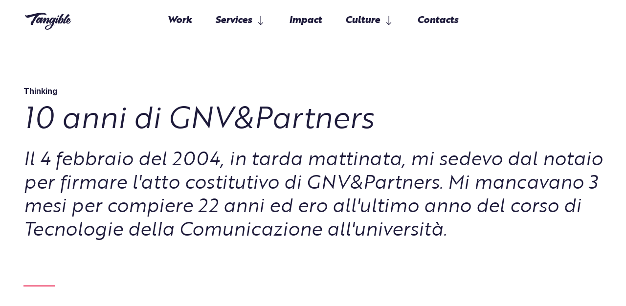

--- FILE ---
content_type: text/html; charset=UTF-8
request_url: https://tangible.is/thinking/2014/02/10-anni-di-gnvpartners
body_size: 48220
content:
    



	<!doctype html>
	<html class="no-js" lang="it">

		<head>
  <meta charset="utf-8" />
  <meta name="viewport" content="width=device-width, initial-scale=1.0" />
  <meta name="format-detection" content="telephone=no">
      <link rel="stylesheet" href="/assets/css/main.css?v=012820261256" />
  <link rel="stylesheet" href="/assets/css/purged-design-tokens.css?v=012820261256" />

    <link rel="preload" href="/assets/fonts/brother1816-book_italic-web.woff2" as="font" type="font/woff2" crossorigin>
  <link rel="preload" href="/assets/fonts/brother1816-extrabold_italic-web.woff2" as="font" type="font/woff2" crossorigin>
  <link rel="preload" href="/assets/fonts/brother1816-light_italic-web.woff2" as="font" type="font/woff2" crossorigin>
  <link rel="preload" href="/assets/fonts/brother1816-regular_italic-web.woff2" as="font" type="font/woff2" crossorigin>
  
    <link rel="preconnect" href="https://fonts.googleapis.com" />
  <link rel="preconnect" href="https://fonts.gstatic.com" crossorigin />
  <link href="https://fonts.googleapis.com/css2?family=Inter:wght@400;700&display=swap"
    rel="stylesheet" />
  
    <link rel="apple-touch-icon" sizes="180x180" href="/apple-touch-icon.png">
  <link rel="icon" type="image/png" sizes="32x32" href="/favicon-32x32.png">
  <link rel="icon" type="image/png" sizes="16x16" href="/favicon-16x16.png">
  <link rel="manifest" href="/site.webmanifest">
  <link rel="mask-icon" href="/safari-pinned-tab.svg" color="#1f1c3d">
  <meta name="msapplication-TileColor" content="#1f1c3d">
  <meta name="theme-color" content="#ffffff">
  
    <meta http-equiv="origin-trial" content="AprvCw4DHJ047ACugkHkgRaT7lV/Fo7+hYdMCi/[base64]">
  
  
              <style type="text/css">
        .iubenda-cs-customize-btn {margin-right: 2rem;}
        </style>
        <script type="text/javascript">
        var _iub = _iub || [];
        _iub.csConfiguration = {"perPurposeConsent":true,"siteId":761330,"whitelabel":false,"cookiePolicyId":8068282,"banner":{"acceptButtonCaptionColor":"white","acceptButtonColor":"#E80E3F","acceptButtonDisplay":true,"applyStyles":false,"backgroundColor":"white","closeButtonRejects":true,"customizeButtonCaptionColor":"white","customizeButtonColor":"#2b293d","customizeButtonDisplay":true,"explicitWithdrawal":true,"listPurposes":true,"ownerName":"Tangible Srl Sb","position":"bottom","rejectButtonCaptionColor":"white","rejectButtonColor":"#2b293d","rejectButtonDisplay":true,"showPurposesToggles":true,"showTotalNumberOfProviders":true,"textColor":"black","acceptButtonCaption":"Accetta cookie"}};
        _iub.csLangConfiguration = {"it":{"cookiePolicyId":8068282},"en":{"cookiePolicyId":8068285}};
        </script>
        <script type="text/javascript" src="//cs.iubenda.com/sync/761330.js"></script>
        <script type="text/javascript" src="//cdn.iubenda.com/cs/iubenda_cs.js" charset="UTF-8" async></script>
    
        
  
  <!-- Matomo -->
  <script>
    var _paq = window._paq = window._paq || [];
    /* tracker methods like "setCustomDimension" should be called before "trackPageView" */
    _paq.push(['trackPageView']);
    _paq.push(['enableLinkTracking']);
    (function() {
      var u="https://statistiche.piano-d.it/";
      _paq.push(['setTrackerUrl', u+'matomo.php']);
      _paq.push(['setSiteId', '43']);
      var d=document, g=d.createElement('script'), s=d.getElementsByTagName('script')[0];
      g.async=true; g.src=u+'matomo.js'; s.parentNode.insertBefore(g,s);
    })();
  </script>
  <!-- End Matomo Code -->

<title>10 anni di GNV&amp;Partners</title>
<script>dataLayer = [];
(function(w,d,s,l,i){w[l]=w[l]||[];w[l].push({'gtm.start':
new Date().getTime(),event:'gtm.js'});var f=d.getElementsByTagName(s)[0],
j=d.createElement(s),dl=l!='dataLayer'?'&l='+l:'';j.async=true;j.src=
'https://www.googletagmanager.com/gtm.js?id='+i+dl;f.parentNode.insertBefore(j,f);
})(window,document,'script','dataLayer','GTM-MP49WZH');
</script><meta name="generator" content="SEOmatic">
<meta name="keywords" content="10 anni di GNV&amp;Partners">
<meta name="description" content="Il 4 febbraio del 2004, in tarda mattinata, mi sedevo dal notaio per firmare l&#039;atto costitutivo di GNV&amp;Partners. Mi mancavano 3 mesi per compiere 22 anni ed ero all&#039;ultimo anno del corso di Tecnologie della Comunicazione all&#039;università.">
<meta name="referrer" content="no-referrer-when-downgrade">
<meta name="robots" content="all">
<meta content="wethinktangible" property="fb:profile_id">
<meta content="it_IT" property="og:locale">
<meta content="Tangible" property="og:site_name">
<meta content="website" property="og:type">
<meta content="https://tangible.is/thinking/2014/02/10-anni-di-gnvpartners" property="og:url">
<meta content="10 anni di GNV&amp;Partners | Tangible" property="og:title">
<meta content="Il 4 febbraio del 2004, in tarda mattinata, mi sedevo dal notaio per firmare l&#039;atto costitutivo di GNV&amp;Partners. Mi mancavano 3 mesi per compiere 22 anni ed ero all&#039;ultimo anno del corso di Tecnologie della Comunicazione all&#039;università." property="og:description">
<meta content="https://tangible.is/images/uploads/generic/_1200x630_crop_center-center_82_none/10anni3.jpg?mtime=1654619843" property="og:image">
<meta content="1200" property="og:image:width">
<meta content="630" property="og:image:height">
<meta content="10 anni di GNV&amp;Partners" property="og:image:alt">
<meta content="https://www.youtube.com/channel/UCZgW4GxcixXSchTGStu8v1g" property="og:see_also">
<meta content="https://twitter.com/wethinktangible" property="og:see_also">
<meta content="https://www.linkedin.com/company/tangible-experience-design/" property="og:see_also">
<meta name="twitter:card" content="summary_large_image">
<meta name="twitter:site" content="@wethinktangible">
<meta name="twitter:creator" content="@wethinktangible">
<meta name="twitter:title" content="10 anni di GNV&amp;Partners">
<meta name="twitter:description" content="Il 4 febbraio del 2004, in tarda mattinata, mi sedevo dal notaio per firmare l&#039;atto costitutivo di GNV&amp;Partners. Mi mancavano 3 mesi per compiere 22 anni ed ero all&#039;ultimo anno del corso di Tecnologie della Comunicazione all&#039;università.">
<meta name="twitter:image" content="https://tangible.is/images/uploads/generic/_800x418_crop_center-center_82_none/10anni3.jpg?mtime=1654619843">
<meta name="twitter:image:width" content="800">
<meta name="twitter:image:height" content="418">
<meta name="twitter:image:alt" content="10 anni di GNV&amp;Partners">
<link href="https://tangible.is/thinking/2014/02/10-anni-di-gnvpartners" rel="canonical">
<link href="https://tangible.is" rel="home">
<link type="text/plain" href="https://tangible.is/humans.txt" rel="author"></head>

				
		<body class=""><noscript><iframe src="https://www.googletagmanager.com/ns.html?id=GTM-MP49WZH"
height="0" width="0" style="display:none;visibility:hidden"></iframe></noscript>


			<a href="#main-content" class="skip-link">Passa al contenuto principale</a>

						<div class="o-container-fluid js-topnav">
				<div class="o-container">
					<div class="grid">
						<div class="12">
							
<input type="checkbox" class="c-header__chkbx" id="off-canvas-nav">

<header class="c-header">
  
  <a href="https://tangible.is/" class="c-header__logo"><svg role="img" aria-label="tangible logo" xmlns="http://www.w3.org/2000/svg" viewBox="0 0 408 164" class="c-logo"><title>Tangible</title><desc>Tangible logo</desc><g clip-rule="evenodd"><path fill-rule="evenodd" d="M167.1 12c0 .3.1.7-.4.4-.4-.2.2-.4.4-.4 0 .2-.2 0 0 0zM169.6 12.4c.6 0 .1.8-.4.6-.1-.4.5-.2.4-.6zM171.5 12.5c.1 0 .3.1.4.1-.1.2-.2.3-.2.5-.3.1-.2-.4-.2-.6.2 0 .1.2 0 0zM180 14.5c.1.4-.3.3-.4.5-.4-.2.1-.5.4-.5zM179.4 24.4c0 .4-.4.9-.8.5-.6-.5.6-.4.8-.5 0 .3-.4.2 0 0z"></path><path fill-rule="evenodd" d="M72.4 78.6c-.1.3-.2 1.2.1 1.2-.2.5-.2.5 0 1 0 .1 0 .8-.1 1-.1-.1-.2-.2-.4-.2 0 .2.1.6.1.7-.2.3.3.6.3.9.6-.1.5-1 .9-1 .4-.1.4-1.1.4-1.3.7.2 1.1-.8 1.3-1.3.1-.2.2-.3.2-.5.1-.4.1-.2.3-.6.1-.3.6-1.1.1-1.2.2-.3.5-.6.6-.9.1-.5 0-.8.7-.7.1-.5-.4-.4.1-.7.5-.3.1-.7.1-1.1h.5c-.1-.2.4-.7.5-.9.1-.2 0-.3.1-.5s.4-.5.5-.6c.1-.1.2-.5.2-.7 0-.1.3-.6.4-.7.1 0 .1-.4.2-.6.2-.1.2-.4.3-.5.1-.2.1-.4.2-.5.1-.1.2-.2.2-.5.1-.4.4-.2.4-.6 0-.3.3-.9.4-1h.1c0-.1.1-.2.1-.2.2-.4.3-.9.6-1.4.3-.4.5-1.1.7-1.4h.1c.1-.1 0-.3.1-.4 0 0 .5-1 .2-1 .1-.3.5-.7.6-.9 0-.1.1-.2.1-.2.1-.3.2-.7.4-.9.2-.2.5-.5.6-.7.1-.2-.1-.2.1-.4.2-.1.3-.4.3-.6.1-.2.4-.9.6-1 .2-.1.4-.6.5-.9.1-.3.5-.5.5-.6.1-.3.3-.7.5-1 .2-.2.3-.3.5-.6 0-.1.3-.5.4-.5.3-.2.2-.6.5-.8.3-.3.5-.7.7-1.1V52h.2l.1-.4c0-.3.4-.5.5-.7.2-.3.3-.5.6-.8.1-.1.4-.6.5-.7v-.2c.1 0 .2-.1.2-.1.1-.3.1-.2.2-.4s.4-.4.5-.6v-.2c.1-.2.3 0 .3-.3s.3-.2.4-.5c0-.2.2-.4.3-.5.3-.3.8-.9.9-1.2.1-.1.1-.2.1-.2.3-.4.5-.8.7-1.1.3-.4.7-1 1.1-1.4.7-.9 1.4-1.9 2.2-2.7h.1v-.2c.1-.1.4-.1.4-.4 0-.1 0-.2.2-.2.3-.2 0-.2.2-.4.4-.3.7-.7 1-1.1.3-.4.3-.4-.1-.5-.4-.1-.5-.2-.8.1-.1.1-.7 0-.7.2 0 .1-1.3.1-1.4.2-.4.2-.8.4-1.2.5-.4.1-.7-.1-1 .2-.2.3-.7.1-1 .2-.3.1-.5.3-.8.3-.1 0-1.5.6-1.4.2-.5.2-1 .4-1.5.4s-1.2-.2-1.2.6c-.3.1-.7.2-1 .2-.1.1-.2.2-.4.2-.4.1-.8 0-1.1.1-.1 0-.4.2-.4.2-.1.2-.9.1-1.1.2-.4.4-1.2.1-1.6.5-.2.2-.7 0-.8.3-.1.2-.5.2-.6.1-.2-.4-.6.2-.9.3-.4.3-.7.2-1.1.3-.4.1-1 .5-1.5.5-.2 0-.6-.1-.6.2-.2 0-.4-.1-.5-.1-.3-.1-.4 0-.7.2-.4.1-1 .2-1.3.5-.2.1-.5.4-.6.4-.1.1-.7.1-.6 0 0 0-.7.4-.8.2-.1-.3-.7.2-.7.2v-.1c-.4.1-.5.3-.7.5-.2.1-.5.1-.7.1-.2 0-.4.1-.6.2-.2 0-.4-.2-.5-.2-.4 0-1.3.2-1.4.6-.2.4-.6-.1-.9.1-.1.1-.1.2-.2.3-.1.1-.5.1-.7.1-.5 0-.7.1-1.1.3-.1.1-.5 0-.5.2 0 .1-.5.4-.6.4-.4.1-.6.1-1.1.2-.6.1-1.1.4-1.7.4-.3-.1-.5.4-.9.4-.3 0-.5 0-.8.1-.1 0-.1.1-.1.1-.2.1-.5.1-.7.2-.4.3 0 0-.4 0s-.6.4-.9.4c-.5 0-.7.3-1 .5-.5.4-1.7.1-2.3.2-.7.1-1.3.6-2 .8-.6.2-1.1.5-1.7.7-.6.2-1 .7-1.6.7-.8 0-1.5.4-2.2.4-.2 0-.4.1-.4.3-.2 0-.4-.2-.6-.1-.2 0-.6.3-.9.4-.4.1-.8.3-1.2.2-.2 0-.3.1-.5.3-.2.2-.5 0-.7.2-.4.3-.8.1-1.2.3-.4.2-.5.3-1 .3-.6 0-1 .2-1.6.3-.6.1-1 .1-1.6.2-1.5.2-3.3.6-4.6 0-.7-.3-1.1-.2-1.9-.1-.4 0-.8.1-.9-.3-.1-.3-.5-.4-.7-.4-.3 0-.7.1-.9-.1-.3-.2-.5-.4-.9-.3 0-.2-1-1-1.1-1-.1 0-.2.2-.4-.1-.2-.2-.5-.2-.6-.4v-.2c-.2-.1-.3 0-.4-.3 0-.1-.3-.2-.3-.2-.3-.1-.7-.2-.9-.6-.2-.3-.5-.7-.7-.9-.1-.1-.8-.6-.8-.8 0-.2-.2-.2-.3-.3-.2-.2-.8-.7-.9-1 0-.1-.1-.2-.2-.2-.3-.1-.1-.4-.2-.6-.1-.2-.4-.3-.6-.5-.2-.2-.2-.5-.4-.6-.1-.1-.3-.2-.4-.2v-.1h-.1v-.1c-.1-.1-.2-.5-.4-.6-.3-.2-.2-.6-.5-.9-.2-.2-.3-.6-.5-.8-.2-.2-.4-.3-.5-.4v-.1h-.1c-.1-.2.1-.2-.1-.4-.1-.1-.4-.4-.4-.5 0-.2-.3-.5-.4-.5-.1-.1 0-.3-.1-.4h-.1v-.2c-.1-.1-.4-.1-.4-.4 0-.3-.4-.4-.4-.6 0-.3-.5-.8-.6-1 0-.1-.1-.3-.1-.2 0-.1-.1-.2-.1-.2 0-.1-.1-.2-.1-.2-.2-.5-.6-1.4-.9-1.9-.4-.9-.7-1.9-1.1-2.9-.2-.5 0-1.3-.3-1.9-.3-.6.5-1.9-.7-1.8 0-.2.2-.1.3-.2.2-.2-.1-.5-.1-.6.3 0 .3.3.5.5.2.1.3.2.5.4v.2h.2c.1.1 0 .2.1.2.3.3.7.4.7.9.3 0 1 .8 1.1 1 .1.1.7.9.7 1 0 .5 1.3 1 1.6 1.2.1.1.1.1.4.2.5-.7 1.2-.2 1.5-.2.4 0 .7.3 1 .4.5.2 1.4.6 1.8.5.2 0 .6.2.8.2.6 0 1.1.1 1.7.2 1.1.2 2.1.2 3.2.2H29c.5 0 1-.2 1.4-.2.5 0 1.1-.3 1.6-.3.3 0 .5-.1.8-.1.3 0 0-.1.1-.1.7-.3 1.9-.2 2.7-.7.4-.3 1.3-.4 1.8-.4.3 0 .7 0 1.1-.1.2-.1.3-.1.4-.2.1 0 .2-.1.3-.2h.7c.3 0 .8-.3 1.1-.2.1 0 .3-.1.4-.1.4-.2.7-.2 1.2-.2.9 0 1.6-.4 2.4-.5.3 0 .9 0 1.1-.2h.4c.7 0 1.5-.2 2.2-.5.2-.1 1.5-.5 1.5-.6 0 0 .9-.2 1-.2.4 0 .7-.1 1.1-.1 0 .1 0 .1.1.1s.2-.1.4-.2c1.2-.2 2.3-.5 3.7-.6.2 0 .3-.1.4-.2.2.1.4.1.7.1.5-.1.5-.1.8-.3.1-.1.6-.2.7-.2.2 0 .3-.1.4-.1.4-.1.9 0 1.3-.2.3-.1.6-.1.8-.1.4-.1.7-.3 1.1-.4.4-.1.5 0 .9 0 .2 0 .7-.2.7-.2.4-.1.8-.3 1.3-.3.2 0 .5-.2.7-.2.2 0 .3-.1.4-.1.2-.1.5-.1.7-.2.3-.1.6-.3.9-.4.7-.1 1.2-.3 1.9-.5.6-.1 1-.4 1.6-.5.4-.1.8-.1 1.2-.2 0 0 .7-.1.6 0v-.1c.8 0 1.5-.3 2.3-.3.5 0 1-.4 1.5-.4.1 0 0 .1.2 0s.5-.1.7-.3c.1 0 .5-.2.5-.2l.7-.2c.3.1.5-.1.9-.1h.6c.2 0 .3-.2.3-.2.3 0 0 .2.2.1 0 0 .3-.2.2-.2.1 0 .2.1.2.1.1 0 .1-.1.1-.1.2 0 1-.1 1-.1.1.2 1.4-.3 1.6-.3 1.2-.2 2.4-.5 3.6-1 1.6-.5 3.3-.8 5-1.1.5-.1 1.2-.1 1.7-.3.4-.2 1.1-.1 1.5-.2.2 0 0-.6-.1-.6.2-.3.6.3.9.2.4.1 1.2-.2 1.5-.4.6-.5 1.6-.7 2.3-.7.4 0 .7-.3 1.1-.3.3 0 .6-.1.9-.1.1 0 .6-.1.7-.1.3-.1.7-.3 1.1-.3.2 0 .3-.2.5-.2.3 0 .3-.1.3-.1h.5c.2 0 .2-.2.3-.2.4-.1.8-.1 1.2-.1.3 0 .3-.2.6-.1.3 0 .3-.1.3-.1.8-.2 1.6-.3 2.4-.4.3 0 .5-.2.7-.2h.4c.3 0 0-.1.1-.1.3 0 .6.1.9 0 .1 0 .2-.1.2-.2.1-.2.6-.2.8-.2.8 0 1.5-.3 2.2-.3 1.2-.1 2.2-.2 3.4-.4.7-.1 1.5-.4 2.2-.4 1.4-.1 2.3-.6 3.6-.6.9 0 1.7-.1 2.5-.2.7-.1 1.5-.4 2.2-.4 1.1.1 2.2-.5 3.3-.6.7 0 1.3-.3 2-.3.9 0 1.9-.2 2.8-.4.9-.1 1.8-.1 2.7-.2.4-.1.8-.2 1.2-.1.3 0 .5.1.9 0 .6-.2 1.3.1 2.1-.1.5-.1 1 0 1.4-.1.5-.2 1.1-.1 1.6-.1h1.8c.4 0 .7 0 1.1.1l.4.1c.1 0 .4-.2.5-.2.6 0 1.2-.1 1.8-.1 1.2 0 2.4 0 3.6.2.4.1.7.1 1.1.1.4 0 1.6.4 1.9.1.1-.1 0-.2 0-.3.1-.2.3.1.2.3-.2.4.7.1.7.1v.1c.2 0 1.1-.2 1.2.1.1.3.5-.1.6-.1v.1c1.4.1 2.6-.1 4 .1 0 0 .1-.2.1-.1.3.4 1.9.3 2 .7 0 .1.9.2 1 .2.5 0 1 .2 1.4.3.4 0 1.1-.1 1.4.3.6-.2 1.6.2 2.2.3.4.1 1 .3 1.3.3.4 0 .9.5 1.5.4 0 .1.6.4.7.4.6.1.8.3 1.4.4.8.1 1.5.8 2.3 1.2.2.1 1.1.3 1.2.7.3.1.4-.2.6-.1 0 .1.2.4.2.5.1.2.7.5.7.8 0 .3.6.8 1 .7-.1.2.2.6.4.7.5.2.7.5 1.1.8.1.1.2.3.2.4h.2v.2c.2.2.5.4.6.5h.1v.1c.4.4 1 1.4 1.4 1.9.3.4.3 1.4.5 2l.3.7c.2.1.1.5.1.7 0 .3.2.6.4.9.1.2.1.5.2.9s.2.8.3 1.3c.1.6.4 1.3.4 1.9 0 .2.1.5 0 .7-.1.2-.3.2-.2.5-.3-.3-1.2.2-1.4.5-.4-.1-.6-.7-.8-1-.1-.3-.1-.5-.4-.6-.2-.1-.4-.4-.6-.1-.2 0-.2-.2-.3-.3-.1-.3-.4 0-.6-.3-.3-.3-.2-.2-.6-.3-.2-.1-.5-.2-.6-.4-.2-.2-.9-.6-1.2-.7-.2-.1-1.1-.3-1.2-.5-.1-.4-.8-.3-1-.6-.2-.1-.2-.3-.5-.3-.1 0-.7.2-.7.2.1-.8-.9-.2-1.3-.6-.1-.1-.5.1-.5 0 0 .1-.7-.4-.7-.4-.2-.2-.7.2-.9 0-.4-.5-.7 0-1.2-.1-.1 0-.1-.2-.2-.3-.1-.2-.4 0-.6 0-.2 0-.4 0-.7.1-.1-.2-.4-.4-.1-.6 0 0-.6.5-.5.5-.2 0-.2-.2-.2.2-.2 0-.2-.6-.2-.9-.2-.2-.5-.1-.7-.2-.1-.1-.5-.5-.6-.5-.1 0-.4.4-.2.5.2.1.6.4.2.5-.2 0-.8-.2-.9-.1-.1.2-.7-.4-.7-.6-.1.1-.2.2-.1.4-.3-.3-.6.1-1 .1-.1-.3-.3-.8-.5-.8s-.5.3-.7.4c-.1 0-.5-.2-.5-.1 0-.1.2-.2.3-.2-.1-.3 0-.5 0-.9-.4 0-.4.3-.5.6-.1.4-.6 0-.8 0-.4.2-.9-.2-1.2.1-.4.1-.1-.4-.4-.5-.4.1-.6.5-1 .3-.1-.1-.2-.1-.2 0v.2c-.1 0-.2 0-.2.1-.3 0-.1-.5-.5-.4-.3.1.1.3 0 .5-.4-.4-1.3.1-1.6-.4-.6.5-1.4 0-2.1.2.1-.1.1-.3.1-.5-.3 0-.3.3-.5.4-.2.2-.7.1-.9-.1-.6-.4-.9.8-1.5.2-.2-.1-.8.1-1 .1-.5 0-1-.2-1.5-.1-.2.1-.2.2-.5.1-.5-.1-.8.1-1.2 0 0-.1.2-.4.4-.4.1-.4-.8-.1-.9-.1-.3 0-.5.2-.7.4-.2.2-.3.6-.7.6-.1-.3.2-.2.2-.5h-.5c-.1 0-.9.1-.9.1-.1-.3-.5.1-.6.1-.2 0-.3-.2-.5-.1-.2 0-.4.3-.6.2.1-.1.1-.2.1-.4-.3-.1-.5.4-.9.4h-.7c-.6-.2-.3.3-.7.2h-.7c-.1 0-.3.1-.3.3-.1-.1-.3-.1-.4-.1-.3 0-.5.1-.8.1-.2 0-.4.2-.5.2-.2 0-.4-.1-.6 0-.2.1-.7.4-.7.4-1 .2-2.1.1-2.9.6-.2.1-1.6.4-1.6.2-.5.1-1 .4-1.5.5-.5.1-1.1.4-1.6.4-.2 0-.4.3-.5.3-.3-.1-.3-.2-.5 0-.1.2-.6.1-.8.2-.4.1-.3.4-.7.4-.3 0-.5.2-.7.2-.3 0-.6-.1-1-.1-.5.3-.6.4-.9.9-.1.1-.1.3-.1.4h-.2c0 .1-.1.3-.1.4-.2.2-.5 0-.6.2-.1.3-.2.3-.4.3.1.2-.5.6-.6.6-.3 0-.1.4-.4.4-.3 0-.3.4-.4.6-.1.3-.5.4-.7.7-.3.3-.4.5-.6.7l-.1.1v.1c-.1.1-.8.2-.7.3 0 .1-.8.5-.9.6-.3.1-.6.8-.8.9-.3.1-.4.9-.7.8-.1 0-.5.6-.6.7-.2.3-.5.4-.6.7-.3 0-.1.4-.2.5-.1.1-.3.2-.5.3-.3.3-.1.4-.5.5-.5.1-.9.6-.8 1.1-.2 0-.3.3-.5.3-.5.2-.6.3-.9.7-.3.3-.5.6-.6 1-.4 0-.5.3-.8.5-.4.2-.4.4-.6.8-.1 0-.6.4-.6.4-.1.1-.1.2-.3.2-.2.1-.3.4-.4.6l-.3.5c-.4.1-.3.8-.7 1-.5.2-.5.8-1.1.9-.5.1-.1.4-.4.8-.6.2-.4.4-.7.8-.3.3-.4.6-.7.8v.1c-.2.2-.6.5-.9.6 0 .5-.5.8-.5 1.2-.5 0-1.3 1.3-1.4 1.7 0 .2-.2.2-.3.3-.3.3.1.3-.4.3-.4 0-.6.5-.7.9-.1.3-.3.5-.5.8-.2.3-.1 1.1-.8.9.1.5-.6.8-.5 1.4-.4.1-.4.8-.8.9-.3.1.1.4-.3.5-.3.1-.2.3-.4.5-.4.4-.7.8-1 1.2-.2.3-.3 1-.5 1.4-.1.3-.3.5-.5.8-.1.2-.4.3-.4.5 0 .1-.1.2-.2.2 0 .2-.1.4-.1.5-.1.3-.4.5-.5.8-.1.1-.2.3-.2.4-.2.5-.1 0-.4.3-.3.3-.3.9-.6 1.1-.1.4-.4.7-.6 1.1-.1.2-.3.1-.4.4 0 .1-.1.2-.2.2 0 .2 0 .4-.1.6-.1 0-.2.1-.2.1v.2c-.1.1-.2.4-.3.5l-.3.3c0 .2-.1.4-.2.7-.1.1-.1.3-.1.5-.1 0-.2 0-.3.1 0 .1-.1.4-.1.4-.2.1-.3.4-.4.7-.2 0-.5.6-.6.6-.1.6-.2 1-.6 1.4-.3.3-.5.7-.6 1.2-.1.2-.2.4-.3.5-.3.2-.2.4-.2.7-.2.2-.5 0-.5.3 0 .2 0 .4-.2.3 0 .3-.1.5-.2.8-.1.5-.3.1-.5.4-.1.2.1.4-.2.5-.4.1-.1.2-.4.4-.3.3-.5.2-.7.7-.1.3-.3.5-.6.7.1.5-.5.6-.4 1.1-.8 0-.5 1.2-1.1 1.5-.5.3-.4.2-.4.7 0 .3-.1.6-.1 1-.4 0-.3-.1-.6.2-.2.2-.4.4-.4.8-.1.3 0 1-.2 1.1-.5.4-1.2 1.6-1.1 2.2-.6-.2-.5.4-.6.7-.1.2-.3.4-.3.6-.1.2-.1.5-.3.6 0 .3 0 .6-.1.8-.1.4-.1.9-.7.8.1.2-.1 1-.4 1-.3 0-.4 1.2-.5 1.4 0 .1-.3.6-.3.6-.3.1-.4-.2-.4.3s-.1.4-.3.8c-.1.2-.1.6-.3.5 0 .4 0 1-.2 1.4-.1.1-.3.1-.4.2-.2.2-.2.4-.2.7.1.9-.3 1.4-.6 1.9-.1.2-.2.5-.3.8 0 .4-.3-.1-.2.5 0 .3.1.5-.1.7-.3.2.1.9 0 1.3-.1.2-.2.4-.2.7-.1.5-.5.3-.5.7 0 .2 0 .4-.3.4-.1.2.1.3.1.5 0 .1-.3 1.3-.5 1.3 0 .5.1.9-.2 1.3-.1.1-.4.9-.2 1-.2.3-.4-.1-.5-.2-.2-.2-.5.4-.8.3 0 0-.5.4-.6.4-.4.3-.9.1-1.3.5-.4.3-.8.2-1.3.2-.6 0-.5.2-.9.4-.4.1-.7-.1-1.1-.2-.6 0-1.1 0-1.6-.1-.7-.1-1.4-.3-2.1-.4-.1 0-.8-.1-.8-.2-.1-.2-.9-.2-1-.3-.2-.2-.6-.2-1-.2s-.8-.4-1.2-.6c-.1-.1-.3-.1-.4-.2-.4-.1-.1-.1-.3-.4-.1-.1-.4-.4-.5-.4-.1-.1-.2.1-.3-.1-.1-.2-.3-.5-.6-.6-.4-.1-.3-.5-.6-.7-.1-.1-.3.1-.3-.1s-.2-.3-.2-.5c-.1-.3-.4-.6-.5-.8-.1-.2 0-.6-.3-.7-.2-.1-.3-1.3-.3-1.6 0-1.1.4-2.1.4-3 0-.4.2-.9.3-1.3.1-.6.3-1.2.6-1.8.2-.6.5-1.2.7-1.8.1-.3.1-1.4.7-1.3.1-.6.1-1.4.4-2 .2-.3.4-.3.2-.7 0-.1.1-.4.3-.4.5-.2.1-1.3.6-1.6.2-.1-.1-.6.1-.5.2 0 .1-1.2.1-1.4.2 0 .9-.1.4-.2-.4-.1.2-.4.4-.4 0-.1-.3-.4-.2-.5.4-.1.1-.1.3-.3.1-.1.2-.9.4-.9.3 0-.1-.5.1-.6.1-.1.3-.4.4-.5 0-.1.1-.2.1-.2.1-.2.1-.5.2-.7.2-.5.3-.9.5-1.4.1-.3.3-.4.4-.7 0-.2.2-.8.4-.9.2-.3.5-.8.6-1.1.2-.4.2-1.1.6-1.5.5-.5.6-1.5.9-2.1.1-.3.3-.6.4-1l.2-.4c.3-.2.2-.9.6-.5 1 .7 1.2.7 1.5.6 0 .1 0 0 0 0zm96.4-57.5c.1-.4.7-.6-.1-.6 0 .1-.2.7.1.6 0-.2-.3.1 0 0zm-2.2 1.2c.5.1 1.1.1 1.6.2 0-.3.2-.5.5-.6.2 0 .5-.4.1-.5-.1 0-.6.4-.7.5-.1-.1-.2-.1-.4-.1-.5 0-.1-.2-.5-.4 0 .4-.4.5-.6.9.6 0 .2-.4 0 0zm-2-.4c.2.2.6.2.6-.1-.3.1-.2-.2-.5-.2.1.1 0 .2-.1.3.2.2.1-.1 0 0zm6.8.2c-.2.9 1.7.4 2 .6 0-.3-.1-.6 0-.9-.3-.1-.5.1-.8.2-.2.1-.8-.1-.9-.2-.1.2-.1.4-.3.3-.1.5.2.1 0 0zm2.8.3c0 .5-.6.5-.6 1 .5.1.7-.2 1 .1.2.2.4.2.8 0 .2-.1.1.3.5.2.3-.1.5-.3.8-.4-.1.7.8 0 .6.7.2 0 .3-.1.5-.1 0 .3.1.4.2.7.2.4-.1.4.4.6.4.3 1.3.3 1.6.7 0-.1.3-.2.4-.3.1-.2.2-.6.4-.7.2.2.1.5.1.7.4.1.4-.5.9-.4 0-.5-.1-.2-.4-.2-.2 0 .1-.3-.3-.3-.2 0-.4.1-.5-.1-.1-.2-.4-.2-.4-.3-.3-.2-.2-.8-.6-.9 0 .1.1.5-.1.5 0-.1-.1-.1-.2-.2-.2-.1.1-.3 0-.5-.3 0-.3-.2-.5-.3-.5-.1 0 .4-.3.5 0-.2.1-.7-.2-.7 0 .3-.1.8-.4.2-.5.3-1-.1-1.5-.2 0-.1.1-.2.1-.2-.1-.1-.2-.1-.4-.1s-.1.2-.2.2h-1.1c.1-.3-.2-.5-.1-.7-.2 0-.3 0-.4.1-.1.3-.1.3-.1.4 0 .1.1-.1 0 0zm-13.3 3.4c.2-.2 0-.4-.2-.5-.2.1-.2.5.2.5zM275.7 94.3c.3 0 .8-.7.9-.9.3-.4.8-.8 1-1.1l.1-.1c.2-.2.4-.5.6-.7.2-.3.5-.5.7-.8.2-.2.6-.9.8-1 .1 0 .7-.5.7-.5.1-.5.6-.8.9-1.2.1-.1.2-.2.3-.2.2 0 0-.3.2-.4.2-.1.6-.7.7-.8.6-.7 1.3-1.3 1.9-2l.2-.2c.3-.1.1-.2.3-.4.1-.1.3-.2.4-.2 0-.1.1-.2.1-.4.1 0 .2-.1.2-.1v-.2c.3-.5.9-.9 1.2-1.4.2-.3.4-.6.6-.8.2-.2.5-.5.6-.7.2-.3.5-.6.6-.9.1-.3.4-.5.4-.8.2-.2.5.1.2-.2.4.1.2-.5.6-.4.1-.2 0-.3-.1-.4.1-.2.3-.3.5-.1.1-.3.2-.5.3-.7.1-.3.2-.2.4-.5.3-.2.6-1.1.5-1.5.5-.1.2-.5.4-.7.1 0 .2-.1.2-.1 0-.2.1-.4.1-.6.2-.6.4-1.1.6-1.6.2-.8.3-1.9.8-2.5.1-.1.8-1.9.8-1.8h-.1c0-.2.4-.8.5-1 .1-.3.4-.6.5-.8.1-.2.2-.8.4-1 0 0 .4-.8.4-.9 0-.2.6-1.7.7-1.8.5-.2.3-1.6.8-1.7.3-.1.2-1.2.5-1.2.2-.1.4-.8.4-1 .2-.8.8-1.4 1-2.2.1-.3.3-.8.5-1.1 0-.1.5-.8.6-.8.2 0 .4-.8.4-1 0-.2.5-.4.5-.6 0-.1.7-1.9 1-1.9-.2-.5.8-1.9 1.1-2.3.5-.8 1.1-1.7 1.5-2.4v-.2c.2-.2 0 .4.2-.2.1-.3.2-.3.3-.4.3-.5.6-1.2.9-1.6.1-.1.1-.2.1-.2.2-.3.3-.6.6-1 .2-.4.4-.7.7-.9.3-.3.9-1.1 1-1.6 0-.2.4-.6.5-.8.2-.3.6-.8.7-1.1 0-.1-.1-.3.1-.2.1 0 .3-.5.4-.6.1-.2.1-.4.3-.4.2-.1 0-.3.2-.4.2-.1.3-.5.4-.7.2-.3.3-.6.5-.9.2-.3.5-.8.7-1.1.2-.2.5-.7.7-1 .1-.1.1.3.2-.2 0-.4.4.1.4-.4 0-.3.7-.7.7-1 0-.1.3-.9.4-.9l.3-.4c.2-.3.5-.4.8-.7.2-.2.3-.4.5-.6.1-.1.2-.2.4-.3 0-.2.1-.4.2-.5.1-.2.5-1 .7-1.1.2-.1.5-.2.7-.3.1-.1.6-.7.7-.7l.2-.3c.2 0 .6-.1.7-.2.1-.1.2-.4.4-.5h.2v-.2c.4-.3.7-.7 1-1 .1-.1.3-.2.5-.3l.3-.3c.1 0 .3 0 .4-.1.2-.1.3-.2.5-.2.3 0 .3-.4.5-.5.2 0 .3.1.5.1.1 0 .4-.3.4-.2.2 0 .5.1.8.1.3 0 .6 0 .9.1.2.1.6.3.7.3.2.1.9.1.9.3l.7.4h.2c.2.2-.3 0 .2.2.4.2.9.5 1.4.5.1.5.6.4.9.5 0 .1.1.2.1.2.2.1.5.2.7.4.4.2.7.6 1.1.8.3.2.6.3.9.6.2.1 0 .3.3.2.4-.1 0 .1.2.3.6.5 1.2 1.2 1.1 2 0 .3 0 .8-.3.9-.3.1-.6.3-.9.3-.1.6-1.2.1-1.1.8v.5c0 .2-.2.1-.3.4-.1.4-.2 0-.3.2-.1.1-.1.2-.1.2 0 .1-.1.1-.1.1v.1h-.2v.2h-.1c-.1.1-.3.4-.5.6-.1.2-.2.3-.4.4.1.3-.1.3-.2.5-.2.3.1.2-.3.5-.2.2-.4.3-.7.5 0 .2-.2.8-.4 1-.2.2-.5.7-.7.7 0 .5-.4.9-.4 1.3-.1.3-.8 1.3-1.1 1.5h-.1l-.1.1c-.1.1-.1.2-.1.2-.1 0-.1.1-.1.1l-.1.1h-.1c-.2.2.1.1-.2.4-.2.2-.3.4-.5.6-.2.2-.1.5-.3.7-.1.1-.3.5-.5.5s-.7.7-.9.9c-.2.3-.6.9-1 .7.1.2 0 .4-.1.6-.1.3-.1.1-.4.3-.2.1-.2.3-.2.5-.3 0-.4.3-.7.4-.1.7-.4 1.5-.7 1.9v.1l-.1.1c-.1.1-.3-.2-.2.1.1.3 0 0-.1.1l-.1.1c-.3.3-.4 1.1-.8 1.2-.7.3-.6 1.8-1.2 2.3-.3.3-.4.8-.8 1-.1 0-.2 0-.2.1s0 .2-.1.3c-.2 0-.2.2-.2.4-.1.4-.7 1.1-.9 1.3v.1c-.2.2-.5.2-.6.5-.1.2.1.2-.2.3-.1 0-.3.5-.3.6-.2.4-.4.4-.5.8-.1.3-.1.5-.3.7-.3.2-.8.8-.8 1.1-.1.4-.3.4-.5.7-.1.2-.2.3-.2.5-.1-.1-.2 0-.4 0-.3.3-.4.1-.4.5 0 .2-.3.6-.3.8 0 .4-.5 1-.5 1.4 0 .3-.6 1.2-.7 1.4-.1.1-.3.4-.5.5-.2.2-.3.4-.5.7-.1.2-.2.4-.2.6-.1.2-.1 0-.2.3-.1.4-.2 0-.3.2-.1.2.1.3-.1.4-.2.1-.3.2-.4.3-.2.3-.5.4-.7.6.2.2-.1.8-.1 1.1 0 0-.7.9-.3.8.3-.1.3-.4.6-.6.3-.2.6-.5.8-.8.2-.4.3-.6.7-.8.3-.2.4-.6.7-.8.7-.5 1-1 1.6-1.6.4-.4.9-.8 1.3-1.2l.6-.6c.2-.2.6-.4.9-.6.2-.1.5-.6.7-.6.2 0 .3-.4.5-.4.3 0 .7-.5.9-.6.1-.1.3-.4.4-.4l.5-.2c0-.3.5-.6.7-.8h.1v-.1c.1-.1.3 0 .4-.1.1-.1.1-.2.1-.2h.1c.1-.1.3-.2.5-.4.2-.1.9-.5 1-.7.1-.2.8-.4 1-.6.2-.1.6-.3.8-.3.1 0 .5-.2.4-.2.5-.1 1-.1 1.5 0 .3.1.9.3 1.2.2 0 0 2 .8 1.9.9 0 .2.9.2 1 .3.2.1.3.3.5.4.3.2.2.4.4.7.9 0 1.8 1 2.2 1.5.2.2 1 .6 1 .9 0 .3.6.8.6.9 0 .1.1.3.1.4.1.5-.3.8.1 1.2.5.6.7 1 .8 1.7.1.5-.1 1.1.1 1.7.1.3-.1.5-.1.7 0 .2.2.4.2.6 0 .3-.3.2-.3.6 0 .4-.1.6-.1.9 0 .4.1.7 0 1-.2.4-.4.7-.3 1.2 0 .3-.4 1.4-.6 1.6-.2.2-.2.4-.4.7-.3.5.1.9-.1 1.3s-.6 1.1-.7 1.5c-.1.4-.2.6-.4.9-.2.4-.2.5-.2.9 0 .8-.8.9-.8 1.6 0 .7-.3 1.3-.5 2.1 0 .3-.2.5-.4.7-.2.4-.3.2-.3.8 0 .2-.3.1-.3.5 0 .3-.2.5-.4.8.1 0 .1 0 .1.1.1.1-.3.1-.4.2.1.5-.4.9-.1 1.4-.1 0-.6.5-.6.5 0 .3-.3.7-.2 1.1-.4-.1-.7.8-1.1.9 0 .1-.1.6-.1.6h-.2c-.1.2 0 .5-.1.7l-.4.4c.1.4-.6.1-.5.6 0 .3-.4.3-.5.5v.2c-.1.1-.2 0-.2.1s-.1.2-.2.3c-.2.2-.2.3-.3.6-.2.3-.4.6-.5 1-.2.2-.8.7-.9.6.1 0-.4.2-.4.2-.2.1 0 .7-.3.6-.2 0-.3.1-.2.3-.2.5-.1.2-.4.4-.2.2-.3.4-.7.3 0 .1-.4.6-.5.7-.2.4-.4.5-.8.6-.5.2-.8.6-1.2.9-.1.1-.2-.1-.3.1-.1.1-.2.3-.2.4-.1 0-.2 0-.2.1-.1.1-.4 0-.5 0-.2 0 0 .2-.3.2-.1 0-.8.2-.8.3 0 .2-.2.2-.4.2-.4 0-.6.1-1 .2-.2.1-.5.1-.7.2-.2.1-.3.4-.5.5-.7.1-1.3-.1-2 .2-.3.1-.9.1-1 .4 0 .1-1.6.5-1.8.5-.6-.1-1.4.1-1.9-.3-.4.1-1.1.2-1.4.2-.3 0-.6-.2-.9-.2h-.6c-.2 0-.5-.1-.6-.1 0 0-.9.2-.7 0v.1c-.2-.1-.6-.3-.7-.4-.1-.1-.5-.5-.5-.7-.5.1-1.1-.4-1.4-.6-.2-.1-.7-.7-.9-.8-.2 0-.3-.3-.5-.4-.2.1-.5.3-.5.6.1.4 0 .1-.2.4-.1.2-.2.4-.4.4 0 .3-.1.5-.1.7-.1.7-.3.1-.6.4-.2.2.1.1.1.3-.1.3-.3.4-.5.4-.3 0-.6.1-.8.2 0 0-.4.1-.2.1-.2 0-.2-.1-.4-.1s-.2.2-.5.1c-.2 0-.3-.1-.4-.1-.2 0-.4-.1-.3-.1-.2 0-.5.2-.7.1-.1-.2-.6-.1-.8-.2-.5-.2-1.1-.3-1.6-.5-.2-.1-.5-.4-.7-.4-.1 0-.2 0-.2-.1-.1-.3-.3 0-.4-.1 0-.1-.1-.2-.1-.2h-.2c-.1-.1-.5-.3-.5-.5 0-.1-.5-.4-.6-.4-.5-.2-.5-.4-.8-.7-.1-.1-.5-.5-.5-.4-.1 0-.4-.7-.5-.8-.2-.2-.7-1.6-.1-1.5-.3-1-.1-2.5.4-3.2.2-.3.3-1 .4-1.5.1-.4.2-.8.2-1.2 0-.2 0-.6.2-.7.2-.1-.2-.3-.1-.3.3-.2.3-.7.4-1.1.1-.4.2-.7.4-1.1.1-.5.2-.8.4-1.3s.4-1.3.7-1.8c-.3.1-.4.2-.5.4v.2c-.1.1-.3 0-.2.2-.4.1-.6.3-.8.6-.2.4-.4.2-.6.7-.1.4-.1.9-.8.7.1 1-.8.8-1.1 1.5-.1.3-.4.6-.5.9-.2.5-.2.2-.6.2 0 .2 0 .5-.2.5.4.5-.3 1.1-.7 1.1.1.4 0 .7-.3.9-.2.1-.2.3-.2.5-.2.1-.4.3-.6.4-.1.9-.5 1.8-1.4 1.7v.7c-.2 0-.2 0-.2.2 0 .1-.1.4-.2.5-.1.2-.4.1-.6.2v.5c-.1.1-.3-.2-.3.1.1.4-.5 1-.8 1.2-.3.2-.2.5-.4.7-.5.3-.3 0-.4.5-.3-.1-.8.3-.8.5 0 .4-.7.1-.5.6-.7-.3-1.5.3-2.2.1-.1.1-.5.1-.5.4 0 .3-.4-.1-.5 0v.2c-.2 0-.5-.1-.7-.1h-.7s-.9-.3-1.1-.3c-.3 0-.7 0-1-.2-.3-.2-.5-.2-.9-.4-.3-.1-.8-.4-1-.5-.2-.1-.4-.2-.7-.4-.3-.2-.6-.4-.7-.6-.2-.2-.5-.4-.8-.6-.2-.2-.2-.4-.3-.5h-.1c-.1-.1-.3-.5-.4-.6-.1-.2-.1-.9-.3-1-.2-.1-.2-.8-.3-1-.1-.2-.2-.4 0-.6.1-.1-.1-.3-.1-.5.1-2.1.7-4.1 1.4-6 .3-.9.3-1.9.7-2.7.2-.3.2-.5.4-.8l.3-.3c.2-.2.1-.4.2-.6.2-.2.4-1 .6-1.4.1-.3.1-.6.2-.8l.1-.1c.2-.4.4-.9.6-1.3 0-.2.2-.3.3-.5 0-.2.2-.4.2-.4.1-.5.2-1.2.5-1.6.2-.4.4-.9.7-1.2.3-.3.7-1 .8-1.3.1-.7.7-1.3.8-2 .1-.5.3-.9.3-1.5.1-.5.6-1.1.5-1.7 0-.3.3-1 .4-1.4.1-.6.3-1 .4-1.5.2-1.3.9-2 1.3-3.1.5-1.1.8-2.1 1.2-3 .2-.4.3-.9.4-1.3 0-.1.1-.8.2-.9.3-.3.1-1.2.4-1.6.1-.1.1-.2.1-.3 0-.4.2-.1.3-.3.1-.3.2-.8.2-1.1 0-.4.2-1.7-.5-1.7-.1-.3 1.1-.2 1.2-.1.1.1.7-.1.8-.1.8.2 2.1.2 2.7.6.1.1 1.5.3 1.5.4 0 0 1.6.7 1.6 1.1.4 0 2.3.9 2.2 1.1 0-.1.8.6.9.6.2 0 .3 0 .2.2.3 0 .6.1.8.3l.8.4s.4.5.5.6c.1.1.1.1.1.3 0 .2.2.1.3.2.1.2 0 .3.3.4.2.1 0 .2.2.4.4.3.1.7-.1 1-.2.3 0 .4-.3.6-.1.1-.2.2-.3.4-.1 0-.3 0-.4.1-.3.2-.2.8-.5.9 0 .2-.4.8-.5.7 0 .3-.1 1.5-.6 1.4.1.6-.4.7-.5 1.1 0 .3-.2.9-.4 1.1-.4.3-.4.8-.5 1.3-.2.7-.2.9-.9 1.2-.3.1-.5.1-.4.5 0 .2.1.4 0 .5-.2.1.1.8-.3.8-.3.2-.6.7-.5 1 0 .2-.1.4-.1.6-.1.1-.3.1-.5.1v.5c-.1.2-.3.2-.2.5.1.2.1.3.1.6-.2.1-.1.3-.4.2 0 .2.1.6-.2.7-.2 0-.4 0-.6.2 0 .1.1.5-.1.5s-.1.6-.4.7c0 .2.1.3.1.5 0 .3-.2.3-.3.6-.1.4-.3.4-.6.7-.5.4 0 1.2-.4 1.8.3 0 .1.5.1.6-.3-.1-.4.8-.7.8-.3 0-.7.8-.9.7.4.4.2.9.1 1.3-.1.3 0 .9-.2 1.1-.1.1-.3.1-.4.2v.7c-.1.4-.5.6-.6.9 0 .3-.1.3-.1.6v.8c0 .2-.1.5-.3.7 0 .1.1.3.1.4-.2.6-.3.2-.6.5 0 .2 0 1.1-.1 1.1s-.2-.2-.3.3c0 .3-.2.6-.5.8-.2.2-.1.7-.4.9-.9-.3-1 .2-1 .4.3.1 0-.1 0 0zm47.7-29.2c-.1.1-.2.1-.2.1s-.2-.1-.3-.1c-.3 0-.4.3-.7.4-.1.1-1 .3-1.1.4-.1.6-1.6.9-1.7 1.6-.7.2-1.2.9-1.6 1.2-.1.1-.4.1-.4.3-.1.4-.1 0-.3.2-.1.1-.3.4-.4.5-.2.2-.6.4-.8.6-.2.3-.8.5-.9.9-.1.2-.5.5-.6.5-.2.1-.5.8-.8.9-.2 0-.4.4-.5.5-.1.1-.1 0-.2.1s-.2.2-.2.4h-.2c-.2.1.1.2-.2.3-.2.1-.3.4-.3.6-.4-.1-.9.4-1.1.7-.1.1-.4.7-.4.7-.2.2-.5.3-.6.5l-.9 1.2c-.3.4-.3.5-.5 1-.1.3-.2.1-.3.4-.1.2-.2.3-.3.5-.1.1-.2.4-.2.5-.1.1-.3.1-.4.2v.2c-.1.2-.3 0-.3.3 0 .1 0 .3-.1.4-.1.1-.3 0-.3.2 0 .1-.2.7-.2.8-.1 0-.2.1-.4.1-.1.1 0 .4-.2.4 0 .3-.6 1.9-1 1.7 0 .2.1.4.1.6 0 0-.2.6-.3.7-.1.2-.4.6-.6.6-.3-.1-.3.6-.4.9-.2.7 0 1.1-.8 1.5 0 .4-.5.9-.4 1.2-.2 0-.3.1-.5.1-.1.4 0 .4-.2.7-.1.1-.2.3-.3.4-.3.2-.2.6-.2.9-.4.1-.6.9-.7 1.1-.3.3-.1 1-.2 1.5.4 0 .7.2 1 .2.4.1.9.1 1.2.1.3 0 2.4.2 2.5-.1 0 0 1.5-.4 1.7-.4.1 0 .5-.2.6-.2.1-.1.2-.2.2-.4h.2c-.1 0 .4-.4.3-.3 0-.2.7-.3.9-.5.3-.1.5-.4.7-.5.1 0 .3-.1.4-.1.2-.1.2-.3.4-.4.2-.1.3-.2.5-.4.4-.3.8-.8 1.1-1.2h.1c.1-.1.4-.5.4-.6.1-.2.2-.3.3-.4v-.2c.1-.2.3 0 .3-.3.1-.3.4-.3.5-.6 0-.2.1-.3.3-.3.3-.2.1-.4.3-.6.3-.5.5-.9.7-1.4.3-.5.6-1 .9-1.6.1-.2.8-1.2.7-1.3-.1-.4.7-1.2.6-1.6 0-.1 0-.2.1-.2.3-.1.1-.3.1-.4.1-.1.2-.1.3-.2.2-.1 0-.1.1-.3 0-.1.5-.4.5-.5 0-.1 0-.1-.1-.1.1-.2.2-.3.2-.5 0-.1.1-.1.1-.2.6-1.1 1.3-2.6 1.9-3.9.1-.2.4-1.5.6-1.6.1 0 .5-1 .6-1.2 0-.1.3-1 .4-1 0 0 .2-.5.3-.6.1-.1.4-1.1.4-1.2 0-.2.2-.3.2-.4.1-.2.3-.7.3-.9 0-.3.2-.8.4-1.1.1-.2.5-1.7.6-1.7.2.4.1-.8-.7-.3-.1.1.1 0 0 0zM355.1 91c-.4-.1-.3.5-.6.5-.1 0-.2.3-.2.4-.1.1-.2-.1-.2.1-.1.1-.1.1-.2.1 0 .2-.1.3-.2.5-.3.5-.7.9-1.1 1.3-.2.2-.4.2-.5.3 0 .1-.1.4-.1.4-.1.1-.4 0-.4.3 0 .2-.4.3-.5.5-.2 0-.1.3-.1.4 0 0-.3 0-.3.1l-.2.2v.2h-.2l-.1.1v.1h-.1v.1h-.2v.2l-.6.6c-.2.1-.8.4-.8.6-.1.4 0 .5-.4.7-.2.1-.4.1-.5.3-.2.4-.3.1-.5.3-.6.6-.7 1.3-1.5 1.5-.4.1-.3 0-.5.4-.2.3-.4.3-.6.6-.1.1-.4 0-.5.2 0 .1-.1.3-.1.4-.3.1-.2-.2-.4.2-.4.8-1.6.7-2.4.8-.5.1-.9.1-1.5 0-.1 0-.2.1-.2.1-.2.1-.2-.2-.3-.2-.5-.2-1.1 0-1.7-.3-.3-.2-1.2-.4-1.6-.3-.3 0-2.7-1.1-2.6-1.3 0 0-.3-.3-.4-.3-.1-.1-.2-.2-.4-.2s-.2-.2-.2-.4c-.1-.1-.2-.1-.3-.2-.2-.1 0-.2-.1-.3 0 0-.5-.5-.4-.5-.4-.1-.4-.9-.6-1.2-.2-.3-.2-.8-.2-1.1 0-.2-.3-.9-.2-1 .1-.4-.3-1.5.1-2 .2-.2 0-1.1.3-1.2.3-.1.1-1.8.2-2 0-.4.2-.8.2-1.1 0-.1.2-.8.3-1 .2-.5 0-.8.3-1.2.1-.1.5-.8.5-1 0-.2.2-.5.2-.5.1-.3.2-.8.3-1.2 0-.1 0-.5.1-.5.2-.1.3-.1.4-.3 0-.2 0-.4.1-.6 0-.2.3-.2.2-.4 0-.2.3-.7.4-.9.2-.3.6-1.2.6-1.5 0-.4.1-.6.2-1s.3-.7.5-1.1c0-.1.1-.2.1-.2.1-.2.4-.7.4-1 0-.2.3-.6.3-.8.1-.1.2-.5.3-.6.1-.1.1-.2.1-.2.1-.2.3-1.7.6-1.6.1 0 1-2 1.1-2.2.2-.6.6-1.6 1.1-2.1.3-.3.3-1.1.6-1.3.2-.2.3-1 .6-1.2.3-.2.4-1 .6-1.3.1-.1.2-.3.2-.4.1-.1.5-1.1.6-1.2.4-.1.3-1.3.7-1.4.2-.1.5-.8.6-1 .2-.4.5-1 .7-1.1h.1c0-.1.1-.2.1-.2.1-.1.1-.2.1-.2.1-.2 0-.3.1-.4.5-.5.7-1.5 1.2-2.2.4-.6.7-1.1 1-1.7.1-.3.4-.9.5-1.1h.1c.1-.2 0-.3.1-.4.2-.2.3-1 .7-1.1.2-.1.4-.6.4-.7 0-.1.1-.3.3-.3.2-.1 0-.2.1-.3.1-.1.4-.3.4-.5 0-.1.1-.3.3-.3.2-.1 0-.2.1-.3.1 0 .2-.1.2-.1.1-.1-.1-.2.1-.3.4-.2.4-.5.6-.9.2-.3.8-1.5 1.1-1.5.1 0 .7-1 .7-1.2.1-.4.6-.7.7-1 .1-.2.2-.3.4-.5.1-.1.1-.2.3-.3.2-.1 0-.2.1-.3l.7-.7c.1 0 .5-.8.6-.9.1-.1.8-.8.7-1 0-.1.5-.6.6-.8.2-.2.5-.3.7-.6v-.2c.2-.2.3-.3.4-.5.1-.2.5-.6.5-.8 0-.3.6-.6.7-.9.1-.2.2-.1.3-.2.1-.2-.1-.2.1-.4.5-.4.7-1 1.1-1.5.3-.4 1-.9 1.2-1.3.2-.4.9-.8 1-1.1.1-.2.1-.2.2-.5.1-.2.7-.9.6-1-.1-.3 1.4-1.2 1.6-1.5.2-.3.5-.6.7-.8.1-.1.3 0 .2-.3 0-.3.2 0 .3-.1.1-.2.2-.2.4-.4.1-.1.4-.2.5-.4.2-.2.5-.7.7-.9h.1c.1-.1-.1-.3.1-.2.1 0 .2-.3.3-.4.1-.2.5-.7.8-.8.2-.1.7-.5.8-.7.2-.2.2-.3.4-.5.3-.2.1-.4.4-.6.4-.3.7-.3 1.3-.5.5-.2.5-.7 1-.4.5.3 1.1.3 1.6.7.2.2.5.1.6.3.4.4 1.2.7 1.7 1 .3.2.6.5 1 .5.2 0 1.1 0 1.2.2.1.2.6.3.7.3.1 0 1 .6 1 .6s1.1.8 1.2.8c.2 0 .6.5.8.7.5.6.8 1.1 1.5 1.6.1.1.3.3.2.4 0 .3.3.2.3.5.1.5.4 1.1.3 1.6 0 .3.1.5.1.8l-.1.3c-.1.4-.6.8-.9 1-.3.4-.6 1.3-1.1 1.4-.2 0-.4-.1-.5.1v.2c-.2.1-.2-.2-.3.1-.1.2-.1.4-.3.4-.3-.1 0 .1-.1.2-.1.2-.5.2-.6.4-.1.1-.5.7-.7.7-.6.2-1 .8-1.3 1.3-.4.6-.9 1.5-1.6 1.8-.4.2-.4.8-.8 1-.2.1-.4.5-.5.7-.2.1-.4.3-.6.4-.4.2-.2.1-.3.5-.1.2-.2.3-.4.3 0 .1 0 .5-.2.6-.1.1 0 .2-.1.3-.1.1-.2-.1-.3.1-.1.2-.3.7-.5.6-.1 0-.6.5-.7.6-.2.2-.4.5-.6.7-.1.1-.3-.1-.4.1-.1.2 0 .3-.2.5-.4.2.1.3-.4.3-.3 0-.4 0-.5.2-.1.2-.2.2-.4.2s-.2.2-.3.3c-.2.2-.5.6-.7.8-.2.2 0 .1-.1.2s-.3.1-.5.2c-.3.3-.8.2-.8.7 0 .3-.6.3-.5.6 0 .2-.5.4-.5.7-.3.2-1-.1-1.1.3-.1.4-.3.5-.4.7-.1.1-.4.6-.5.7 0 .3-.3.3-.5.4-.1.2 0 .5-.3.6-.1 0-.4.7-.5.8-.2.4-.6.5-.9.9-.2.2-.2.1-.4.3-.1.1 0 .3-.1.3-.2 0-.1.3-.4.2-.3-.1 0 .1-.1.3-.2.2-.6.3-.7.6-.2.4-.5.6-.5 1-.1.1-.4.1-.4.2s-.1.3-.1.4c-.1 0-.2.1-.2.1-.1.2 0 .6-.2.7-.2.1-.2.2-.2.4-.2.1-.3.3-.5.4-.2.1-.5.8-.7 1.1-.1.2-.3.4-.4.7-.2.4-.2.3-.5.5-.6.5-.9 1.2-1.3 1.8-.1.1-.2.1-.1.3.1.3-.2 0-.3.1-.1.1 0 .2-.1.3l-.3.3c-.4.4-.8.9-.8 1.5 0 .1-.1.4-.3.4-.2.1-.2.6-.4.7-.1.1-.4.6-.6.6-.2 0-.6 1.1-.6 1.2-.1.2-.2.6-.2.7v.5c-.2.1-.3.3-.4.4-.2.4-.5.6-.5 1.1 0 .4-.2.8-.5 1.1-.3.3-.3 1.4-.6 1.6-.3.1-.3.6-.7.9-.2.2-.5.2-.5.5s.1.6-.1.8c-.3.2-.1.6-.2.9-.1.2-.2.2-.2.3-.1.1-.2.9-.5.7-.1.6-.2 1.2-.4 1.7 0 .1-.2.2-.2.4 0 0-.4.7-.4.8-.1.2-.2.3-.3.5v.6c-.1.3-.4.4-.5.7 0-.1.2.1.1.1-.3.3-.3 1-.7 1.4.1.4-.1 1.2-.2 1.4-.1.1-.1.2-.2.4s-.2.4-.3.5c-.2.2-.2.5-.3.8-.2.4-.2.8-.4 1.2-.1.2-.3 0-.2.2 0 .1-.1.3-.1.4-.1.2-.4.5-.3.6.1.1-.1.7-.2.9-.1.2-.5.6-.2.8.2.2.4-.2.5-.2.2-.1.5 0 .6-.4.1-.2.5-.2.6-.5.2-.3.6-.5.9-.8.2-.2.3-.3.6-.5.3-.3.8-.5 1.1-.9.3-.4.6-.7 1-1 .5-.5 1.3-.9 1.7-1.4.7-.7 1.6-1.6 2.4-2.2l.1-.1v-.1c.1-.1.4 0 .4-.2s.6-.5.7-.6v-.1l.1-.1s.4-.1.3-.1c.3.1.4-.6.6-.6.2-.1.3 0 .5-.2s.3-.4.4-.5c.2-.2.6-.6.9-.5-.1-.3.6-.7.6-1.1 0-.5.4-.8.5-1.3 0-.5.2-.9.3-1.2.1-.2.4-.7.4-.9 0-.3.3-.6.4-1 .2-.6.2-.9.4-1.5.3-.8.9-1.5 1.2-2 .1-.1 0-.6.3-.7l.3-.7c0-.6.7-1.4.9-1.9.2-.4.4-.7.6-1 .1-.3.5-.8.6-1v-.2c.1-.1.4-.1.4-.4 0 0 .1-.4.2-.4.3-.3.6-.8.8-1.1.1-.1.3-1.2.6-1.1l.8-1.1v-.2c.1-.1.3-.2.4-.2.1-.1.1-.2.1-.2.2-.3.2-.8.6-.9.1 0 .3-.6.5-.8.3-.4.7-.7.9-.9l.1-.1.1-.1h.1l.1-.1.1-.1.1-.1v-.1l.1-.1.4-.4c0-.1.4-.2.5-.3.3-.3.5-.5.8-.7.2-.2.4-.5.7-.6.2-.1.2-.3.4-.4.2-.3.5-.3.8-.4.5-.2 1-.6 1.4-.9.4-.2.6-.6 1-.6.2 0 1.7.2 1.6.3V57c.4.1.9.2 1.3.4.3.1 1 .2 1.2.4.1.1 1 .4 1.2.5.3 0 1.1.3 1.2.3.2 0 .3.2.5.2.4 0 .5.4.9.4.5 0 .7.7 1.1.9.1 0 .3.2.4.3.2.2.2-.3.5-.2.4.5 1 1 1.4 1.4.1.1.7.3.6.6.5 0 .8.3 1.1.6l.4.4h.2c.1.1 0 .2.1.3.3.3.5.8.8 1.2l.6.9c0 .2.1.9.1 1.1.2.3.5.8.3 1.2-.1.2.1.5.1.7.1.3-.2.5-.1.8.1.3.3.6.1.9-.1.2.1.4.1.4 0 .2-.1.6-.1.7 0 .1.1.2 0 .5 0 .1-.1.3-.1.2 0 .2.3.3 0 .4-.1 0-.3.4-.2.4.1 0 .1.1.1.1 0 .2-.2.1-.2.2-.1.3-.1.7-.2 1-.2.6-.7 1.3-.7 1.9 0 .3-.7-.1-.6.5.1.3-.1.6-.3.9-.1.1-.3.2-.4.3-.2.2.1.3-.3.4-.3.1-.6.5-.9.4.3.3 0 .4-.2.5-.1.3-.1.7-.2 1-.1.4-.6.8-1.1.7.1.4-.5.8-.5 1.2-.4.1-.4-.6-.6 0v.2c-.1.1-.2 0-.2.1 0 .4-1.3 1.3-1.7 1.2-.1 0-.4.7-.5.8-.1.2-.2.3-.4.3-.3-.1-.1.3-.2.4-.4.1-.4.1-.7.4-.5-.1-.6.5-.9.5-.3 0-.9.7-1.4.6-.4 0-.5-.4-.9-.3-.3-.1-.6.5-.7.7-.2.4-1.3 1-1.8 1.1-.3 0-.5.3-.8.4-.3.1-.5-.1-.6-.1-.5-.1-1.1 0-1.6-.1-.1 0-.7-.2-.7-.3-.2-.3-1.3-.1-1.7-.2-.3.1-.4.8-.5 1.1-.2.8-.5 1.4-.7 2.2-.1.4-.3 1.2-.4 1.7 0-.1.1.1.1.1.1.2-.1.6-.1.8 0 .5.1 1.2-.1 1.7-.2.4-.1.8-.1 1.2 0 .4-.1.9-.1 1.3 0 .5.4 1.8.9 1.7.3 0 .8.2 1.1.1.5 0 .9-.3 1.2-.4 0 0 .1.2.1.1.2-.3 1-.4 1.4-.6.4-.1.7-.3 1.1-.4.1 0 .3-.1.4-.1.2-.2 0-.3.3-.3.2 0 .4 0 .5-.1.2-.2.7-.4.8-.4.5-.3 1.2-.3 1.8-.8.4-.3.7-.3 1.1-.5.3-.1.7-.6.9-.7l.2-.1c.1 0 .4-.2.5-.2.4 0 .9-.8 1.2-1 .4-.3.8-.5 1.2-.8l.6-.6c.2-.1.3-.1.6-.4.1-.2.7-.6.7-.8l.5-.4c.2-.3.3-.5.6-.8.5-.4.8-1 1.3-1.3.2-.1.7-.6.7-.8 0-.3.4-.4.5-.5.1-.2 0-.4.4-.6.3-.1.2-.7.6-.7.3 0 .8-1 1-1.2.1-.1.7-.8.8-.8.3-.1.8-1 1.1-1.4l1.4-1.4c.1-.1.4-.5.6-.6.3 0 .1-.4.4-.5.2-.1.4-.5.5-.6l.1-.1.2-.2c.1-.1.5-.4.5-.5v-.2h.2c.1-.2.4-.5.5-.7.3-.5.6-.7 1-1.2.3-.5.7-1.1 1-1.6 0 0 0 .8-.2.9-.1 0-.3.7-.3.7 0 .2-.2.3-.3.4-.1.2-.1.4 0 .6.1.5-.2.3-.3.7.1.3-.1.7-.2 1 0 .2-.2.5-.2.6-.1.1-.1.2-.2.2 0 .2-.1.3-.1.5-.2.4-.4.9-.7 1.3-.3.5-.7 1.3-.5 1.9-.1 0-.1.1-.3.1-.3 0 0 .3 0 .4h-.2s.2.4.1.5c-.4-.1-.9 1.1-1.1 1.5-.1.2-.2.3-.3.5-.2.2-.1.3-.2.6-.1.4-.2.1-.2.5 0 .3 0 .5-.1.7-.1.2-.5.2-.5.3-.2.2-.1.4-.1.6-.1.4-.3.7-.5 1 0 .1.1.3-.1.2-.1 0-.1.1-.2.1-.1.2 0 .2-.1.4-.1.1-.3.1-.4.1l-.1.2c-.1.2.1.2-.1.3-.2.2-.3.4-.3.7-.2 0-.6.5-.6.6 0 .2-.3.5-.5.5-.1 0-.1.3-.2.3-.3.2-.2.2-.4.5s-.5.5-.6.8c-.2.5-.9.5-1.1 1.1-.1.2-.4.6-.6.8-.4.6-.8 1-1 1.6-.4-.4-.7.6-1 .5-.2 0-.2-.2-.4.1-.1.2-.5.5-.6.6-.1 0-.2.1-.4.1-.1.1-.1.2-.3.3-.3.2-.1.2-.5.3-.2 0-.4.1-.6.1-.3.2-.4.5-.7.6-.3.1-.5.3-.8.4-.2.1-.2.3-.3.2-.3-.3-.1.5-.6.2 0 0-.6.2-.7.2-.6 0-.9.3-1.4.7-.3.3-1.7.5-2 .3-.2.1-.9.3-1 .5-.1 0-.6 0-.7-.1-.3-.1-.9-.2-1.1 0-.4.2-.4 0-.6 0-.2 0-.6 0-.8.1-.3.2-.5-.1-.8 0-.3.1-.6-.3-.8-.2-.4.2-1 .1-1.4-.1-.1-.1-.6-.3-.7-.3-.1 0-.5-.1-.5 0-.3-.2-.6-.3-.9-.3-.1 0-.4-.4-.5-.4-.2-.1-.6-.1-.9-.2-.3-.2-.2-.4-.6-.4-.6 0-1.7-.9-2.1-1.1-.1-.1-.2-.1-.2-.1-.2-.1-.1.1-.4-.2-.2-.1-.6-.6-.8-.6-.3 0-.5-.5-.8-.6-.9-.5-1.2-1.4-1.8-2.1-.4-.4-.7-1.4-1-2-.2-.3-.3-1.7-.5-1.8-1.2-.7-1.2-2.5-1.4-2.8-.2-.1.4.7 0 0zm26.1-22.4c-.2 0-.3.2-.4.3l-.3.3c-.2.1 0 .2-.1.3h-.1c-.5.5-.9 1-1.5 1.4-.4.2-.9.9-1.1 1.3-.2.1-.4.1-.6.2 0 .3-.1.4-.2.6-.1.3-.3.5-.4.8-.1.3.1.4-.3.6-.2.1-.6.3-.7.6 0 .2-.3.1-.4.2v.4c-.1 0-.2.1-.2.1-.2.4-.2.7-.5 1h-.1c-.1.1-.2.1-.4.2-.1.1-.1.3-.4.2 0 .2.1.5-.1.5-.4 0-.9 1.5-1.1 1.8-.2.2 0 .5-.1.6-.2.2-.2.2-.2.5-.3 0-.5.7-.7.6.1 0-.5.7-.6.7-.1.1.1.3-.1.3-.4 0-.1.3-.3.6.6-.2 1.2.3 1.8-.1.4-.2 1-.3 1.3-.4.3-.2.8-.6 1.1-.9.3-.2.8-.6 1.1-.6.2 0 .5-.4.6-.5.6-.6 1.1-1 1.6-1.5.1-.1 0-.4.2-.4s0-.2.2-.3c.2-.1.2-.2.4-.4.1 0 .2-.1.2-.1v-.2c.1-.1.2.1.3-.1 0-.1.1-.3.2-.5.3-.3.3-.4.5-.7.5-.5 1-1.8 1.1-2.4.2-.6.5-1.3.6-1.9.1-.8.4-1.5.6-2.2.1-.3.3-.5 0-.7-.2-.1-.5-.2-.9-.2 0 0 .5-.1 0 0z"></path><path fill-rule="evenodd" d="M285.2 37c0-.1.3.1.5.1.4-.2.4-.5.5-.8.1-.2.1-.3.1-.5.1.1.3 0 .4-.1.3-.4.2-.2.6-.2.4 0 1.2-.5 1.7-.6.3-.1.9.1 1.1-.2l.5-.2s.1.2.2.1c.1-.2.9-.1 1.1-.1.6 0 1.4.1 2 .4.5.3 1.3.4 1.9.6.5.2.9.6 1.4.9.5.3 1 .6 1.4 1l.1.1.2.2h.1s.1.3.1.2c.1.3.3.8.2 1.2-.2.7.2 1.2-.1 1.9-.1.3-.6.2-.6.5-.1.3.1.6 0 .8-.1.2-.2.2-.4.5s-.3.1-.3.5c.1.5-.1.1-.3.4-.1.2-.1.3-.2.5-.1.1-.2 0-.3 0l-.1.1c-.3.3-.2.1-.6.3-.2.1-.4.5-.5.5-.2.3-.7.4-.9.6-.3.5-1.2.3-1.4.8 0 .2-.2.3-.3.3-.3.2-.3.3-.5.6-.1.3-.6.6-1 .5.1.1-.4.3-.5.4-.1.1-.3.2-.5.2-.1 0-.4.2-.5.2-.2 0-.3.2-.4.3-.2.1-.5.1-.7.1-.7.2-1 .1-1.7.1-.5 0-.3.2-.6-.1-.1 0-.2-.1-.2-.1-.1 0-.2-.1-.2-.1-.3-.1-.7-.1-1.1-.2-.1 0-.5-.2-.6-.2-.3 0-.6.2-.9.2 0-.4.3-.4.3-.7.1-.4.3-.8.3-1.2 0-.1-.2-.1 0-.4.1-.1 0-.8 0-1 0-.3.1-.3.2-.6 0-.2-.1-.4-.1-.6 0-.2.2-.3.2-.4.1-.3-.1 0-.1-.1 0 0 .2-1.1.1-1h.1c0-.4 0-.7.1-1 .1-.3.2-.6.3-1 .1-.5.3-1 .4-1.6 0 0 .2-.8.1-.7.3-.4-.1-1-.6-1.4 0-.2.3.2 0 0zM257 116.6c-.2 0-.4-.1-.7-.2h-.8c-.2 0-.4-.3-.5-.3-.2 0-.1.2-.2.2-.2.1-.4-.2-.6-.1-.2 0-.4-.1-.7-.1-.4 0-.7 0-1-.1-.6-.1-1.2-.1-1.8-.1-.4 0-.7 0-1.1-.1 0 0-.4 0-.4.1-.2-.3-1.2-.1-1.6 0-.2 0-.6 1-.7 1.2-.3.5-.4.7-.4 1.3-.1.5-.3.7-.5.9-.1.2.1.4-.4.4v.5c0 .1-.3.1-.3.3 0 .2-.2.5-.5.4.2.3-.2 1.5-.4 1.6-.5.1-.9.9-.8 1.4-.5.1-.7.2-.8.8 0 .2-.4.5-.6.5 0 .2.1.3.1.5 0 .3-.3.5-.4.7-.1.2-.2.4-.4.5-.2.2-.1.5-.3.5-.1 0-.4.7-.5.9-.1.3-.3 1-.7 1 .1.4-.4 1.3-.9 1.2.1.2.2.3.2.5.1.4-.3.2-.4.5 0 .1.2.3 0 .2-.1.3-.3.4-.2.7-.2.2-.5.3-.7.5-.2.3-.5.9-.6 1.3-.1.2-.2.3-.4.3 0 .3-.2.5-.1.7-.1.2-.9.6-.9.8 0 .1-.4.3-.5.3 0 .3-.2.4-.4.6-.2.2-.1.3-.3.4-.3.1-.5.3-.8.2.1.5.1.9-.2 1.3-.1.1-.3.1-.4.3-.1.1-.2.3-.1.5-.2-.1-.3-.1-.5.1.1.4-.5.4-.3.7-.2 0-.9.3-1 .4-.1.2-.1.3-.4.2-.3 0-.1.4-.2.5-.3 0-.9.5-1 .7-.3.5-.4.5-.9.8-.3.2-1 .5-1 .9 0 .2-1.2.9-1.4.9-.3 0-.6.3-.9.4-.2.1-.2.5-.5.5l-.5.5h-.2v.2h-.2c-.1.1-.1.2-.3.3-.2-.1-.3 0-.3.2-.2.2-.2.1-.5.2-.1 0-.4.2-.5.3-.4.3-.6.6-1 .7h-.2c-.1.1 0 .2-.1.2-.2 0-.4.2-.6.3-.4.2-.1.2-.4.4-.4.3-1.4 1.2-2 1.2 0-.1-.1-.4-.3-.2-.2.3-.1.2-.4.4-.1.1-.6.5-.8.5-.2 0-.6.4-.6.6-.2 0-.6.2-.6.2-.2 0-.2-.1-.4-.1.1 0-.5.2-.4.2-.3.1-1 .3-1.1.5-.3.3-1.5.5-2.1.7-.3.1-.7.4-.9.3-.1 0-.6.1-.7.2 0 .1-.5.2-.6.2-.2 0-.4 0-.5.1-.2.2-.2-.1-.5 0s-1 .2-1.2.4c-.4.4-1.3 0-1.8.3-.3.2-.1.3-.4.2-.3-.1-.5 0-.8 0-.2-.1-.5.3-.9.2-.5-.1-.5.3-1 .3-.6 0-1.2.1-1.8.1-.6 0-1.2.1-1.8.1-.5 0-1.1-.2-1.6-.2-.4-.1-.7.1-1 .1-.3 0-.7-.3-1.1-.2-.6.1-1-.4-1.6-.3-.4 0-.4-.3-.7-.3-.4 0-.6-.2-1-.2-.5 0-1-.4-1.5-.5-.3-.1-.7-.1-1.1-.1 0-.2-1.4-.7-1.6-.9-.3-.2-.6-.4-.9-.5-.3-.1-.8-.7-1.1-.7-.6 0-1.5-1-2-1.4-.2-.2-.9-.8-.9-1.1 0-.3-.5-.5-.6-.9-.1-.3-.1-.3-.4-.5-.3-.2 0-.2-.2-.4-.2-.1-.7-.5-.6-.8 0-.2-.5-.7-.7-.8-.3-.1-.2 0-.2-.3s-.2 0-.3-.1c0-.2.1-.2.1-.4-.3-.1-.5-.3-.9-.2.2-.3.4-.5.5-.9-.2-.4-.6-.5-1-.6.2-.6.3-.9.2-1.5-.1-.3.1-.2.1-.5 0-.2.1-.6.1-.7-.1-.6-.1-2.1.2-2.7.3-.4.3-.7.4-1.2 0-.2.4-.8.4-1-.1-.1-.1-.2-.1-.2.1 0 .2-.1.2-.1.1-.2 0-.7.2-.8.1 0 .5-.9.6-1v-.2c.2-.2-.1.5.3-.3.1-.3.4-.6.6-.9.2-.3.3-.4.4-.7.1-.4.5-.7.7-1 .2-.3.5-.7.9-.8.1-.1.5-.7.5-.8 0-.2.6-.7.8-.8.1 0 .2-.1.1-.2 0-.2.2-.2.3-.3l.6-.9c.1 0 .2-.1.2-.1.1-.2-.1-.2.1-.3.2-.1.6-.6.7-.5.1 0 .5-.4.6-.6.2-.2.5-.3.6-.4.2-.2.4-.5.7-.7.1-.1.3-.1.3-.2.1-.1.1-.3.2-.4.2-.1.4-.1.5-.2.2-.2.2-.3.5-.5.1-.1.2-.1.3-.2 0 0 .2-.4.3-.4.2-.1.2.2.4-.2.1-.3.7-.4 1-.5.2-.1.3-.3.6-.3.3-.1.1-.2.3-.3.1-.1.6-.2.7-.3 0-.2.8-.2.8-.3.1-.3.4-.5.7-.6.6-.2 1.3-1 2-1 .5 0 1.2-.4 1.7-.6.3-.1.4-.3.7-.2.1 0 .8-.3 1-.4.2-.1 1.5-.4 1.6-.6.2-.4.9-.2 1.1-.5.2-.4 1.3-.4 1.7-.4.3 0 .5-.1.8-.1.2 0 .1-.2.2-.3.3-.1.6 0 .8-.2.1-.1.4 0 .5-.1.2-.1.1-.2.3-.2.2 0 .9-.2 1-.3.2-.2.7-.2 1.1-.3l.9-.3c.2 0 .3.1.5-.1s1.3-.2 1.6-.2c.8 0 1.6 0 2.3-.2 1-.3 2-.5 3.1-.7.2 0 .5-.2.7-.2.5-.1 1.1 0 1.6-.2.1 0 .8-.2.7-.2.3 0 .4.2.7.1.4-.2.6-.2 1-.2.3 0 .5 0 .8-.1 0 0 .4-.1.2-.1.2 0 .4.1.6.1.4 0 .7-.2 1.1-.1.2 0 .5.5.5.5h-.1c.1.1.1.2.1.2.4-.2 0-.4 0-.7.3 0 .5-.2.8-.2.4 0 .3.2.7.1.2-.1.3-.1.5-.2.2 0 .3.2.3.2.1 0 .1-.2.2-.2s0 .2.3.1.5-.1.8-.1c.5.1.9-.2 1.3-.1.2.1 1.5.2 1.6-.1.2.1.2.5.5.5.3-.1-.1-.3 0-.5.3 0 .6.2.9.4.1-.1.3-.1.4-.1.4.1.2 0 .4-.3.1-.1.3-.2.4-.2.1-.1-.1-.3.1-.4.2-.2.1-.3.2-.5.1-.1.2-.4.3-.5.3-.3.2-.7.4-1.1.2-.4.3-1.4.6-1.7h.1c.2-.4.2-1 .4-1.5.1 0 .2-.1.2-.1.1-.2 0-.5.1-.7l.3-.6c0-.1.3-.9.3-1 .4-.3.2-.6.4-1 .1 0 .2-.1.2-.1.1-.2 0-.4.1-.6.1-.1.2-.2.1-.4 0-.3.3-.1.4-.2-.2-.2 0-1.4.2-1.4-.1 0 .3-.7.3-.6 0-.1-.3-.2 0-.2-.1 0 .2-.5.2-.5 0-.5.7-1.2.6-1.7 0 0 .2-.4.2-.6 0-.4.1-.6.2-.9.1-.3.2-.7.4-1 .1-.2.1-.3 0-.6 0-.4.1 0 .1-.1.3-.7.4-1.6.6-2.3.1-.3.6-1.1.3-1.4-.3.1-.3.6-.5.8-.3.5-.5.7-.9 1-.4.3-1.1.5-1.1 1.1.1.2 0 .3-.2.4-.2.3-.2 0-.3.1-.2.2.1.1-.2.2-.2.1-.1.2-.4.2.1.2-.1.2-.3.3-.3.1.1.2 0 .3-.1.2-.3 0-.2.3 0 .2-.3.3-.4.4-.3.4-.8.8-1.4.7.2 1-1 1.2-1.4 2-.5 0-.7.5-1 .7-.2.1-.6.8-.6 1-.2-.1-.7.3-.7.5 0 0-.6.7-.7.7-.3.1-.3.2-.4.5-.2.4-.2.1-.3.3-.1.2-.2-.1-.3-.1l-.2.2v.1c-.2.1-.2-.1-.4.1l-.3.3c-.3.1-.1-.1-.1.3-.3-.1-.2.3-.4.3-.3 0-.6.6-.9.9-.3.3-.6.2-1 .5-.3.2-.8.2-.9.4-.1.2-.3 0-.4.2-.1.1-.2.3-.3.3-.3.1-.5.1-.8-.1-.4-.3-1-.3-1.5-.4-.4-.1-.8-.1-1.1-.4-.2-.3-.7-.2-.8-.5-.3-.3-.6-.3-.9-.4-.1-.1-.7-.3-.7-.4 0-.2-.5 0-.5-.2 0-.1-.8-.3-.9-.6-.5.1-.9-.3-1.2-.5-.1-.1-.1-.2-.3-.1-.3 0 0-.2-.1-.3h-.2l-.1-.1v-.1c-.2-.2-.5-.5-.6-.9-.1 0-.3-.2-.4-.2-.1-.1 0-.3-.1-.4-.2-.2-.5-.8-.6-1.2-.1-.3-.2-.5-.3-.8 0-.1-.2-.6-.2-.7.1-.3-.2-1.1-.2-1.6-.1-.4-.1-.8-.1-1.3.1-.2 0-.3-.1-.4-.2-.2.1-.1.1-.3-.2-1.7 0-3.5.3-5.2.1-.4.1-.9.2-1.3.1-.2.3-.3.3-.6-.1-.1 0-.3.1-.3.1-.1-.1-.3-.1-.4.1-.3 0-.5.1-.8.1-.3 1.1-2.9.7-3l-.8.1c-.1.1.2.5.1.5-.3.2-.4.7-.6 1-.2.3-.3.5-.6.7-.3.3-.6.7-.6 1.1-.2.1-.4.2-.5.4-.2.4.2.5-.4.5 0 .2 0 .4-.2.4 0 .2 0 .4-.1.6-.1.2-.5.4-.6.6-.1.1-.1.3-.2.4-.3.1-.2.1-.3.4-.1.2-.5.6-.5.9 0-.1-.4.5-.4.5-.3.3-.6.4-.7.8-.1.2-.2.2-.4.3-.3.1-.1.4-.3.6-.2.3-.5 1-.9.9.2.2-.9 1.5-1.1 1.7-.1.1-.2.1-.3.1 0 .2-.1.4-.2.6-.2.3 0 .3-.2.4-.1 0-.1.2-.2.3-.1.3-.6 1.8-1 1.7 0 .6-.4 1.8-1 2 .2.2 0 .7-.1.9 0 .1 0 .2-.2.2s-.1.2-.2.4c-.2.3-.6.4-.6.8s0 .3-.3.3 0 .2-.2.3c-.1.1-.2 0-.4.2-.3.3-.2.3-.4.7-.1.3-.3.7-.4 1-.2.3-.3 0-.2.4.1.3-.1.3-.3.4-.1.1-.7.3-.6-.1-.4 0-.5.3-.9.3s-.7.1-1.1 0c-.1 0-.2.1-.4.2-.4 0-.5-.1-.6-.1-.1-.1-.8-.1-.7-.4-.2-.1-.4.2-.5.1-.1-.1-.3-.2-.5-.3-.5-.3-1.3-.2-1.7-.6-.3-.3-1.2-.6-1.5-.9v-.1c-.2-.1-.5-.2-.7-.4-.3-.3-.6-.4-.8-.7-.5-.5-1-.9-1.4-1.4-.2-.2-.4-.4-.5-.7-.1-.2 0-.5-.3-.6-.1 0-.3-.5-.4-.6-.1-.1-.1-.2-.1-.4s-.2-.2-.3-.4c-.1-.4-.3-1-.3-1.5s0-1.1.1-1.5c0-.1.1-.6.2-.6 0 0 .2-.4.2-.3 0-.1.1-.4.1-.5 0-.2-.1-.1.1-.4.2-.3 0-.7.2-1 .1-.2.2-.3.2-.6 0-.2.2-.1.3-.2.1-.2.1-.4.3-.6.1-.1.3-.6.3-.8l.3-.5c.3-.1.5-1.3.7-1.5 0 0 .6-.8.6-1 0-.4.7-1.1.9-1.5.1-.2.5-1.1.6-1.2.2 0 .2-.6.3-.7.3-.3.6-1.1.9-1.6.2-.5.5-1.3.7-1.6h.1c.1-.2 0-.3.1-.4.2-.2.2-.7.4-.9.1-.1.5-.7.6-1 0-.3.4-.4.4-.7 0-.2.2-.5.2-.6.2-.2.6-.9.7-1.1.1-.1 0-.3.1-.4h.1c.1-.1 0-.3.1-.4.2-.2.3-.6.6-.9.3-.3.6-.9.7-1.3.1-.3.2 0 .3-.4.1-.2.1-.4.2-.6.1 0 .2-.1.2-.1.1-.3.5-.9.6-1.2 0-.3.5-.5.4-.9 0-.3.3-.1.2-.4 0-.2.3-.6.4-.7.2-.3 1.2-2.1.8-2.4-.1-.1-1.9 0-1.9 0 0 .5-.3.3-.6.6-.2.3-.3.2-.6.2.1 0-.5.3-.5.2-.1.1-.2.1-.4.2-.1.1-.3 0-.4.1v.1c-.2.1-.6.1-.9.2-.4.2-.8.5-.9.9-.2-.1-.3 0-.4.1-.3.1-.1.1-.2.4-.1.2 0 .3-.2.5-.1.1-.6.4-.7.5-.1.1 0 .3-.2.4-.4.2 0 .4-.4.6-.4.2-.5.5-1 .6-.1.4-.2 1-.6 1.3l-.7.7v.1c-.3.3-.5 1.1-1 1.4-.1.1-.5.5-.5.7 0 .1-.2.2-.3.4-.1.3-.1.6-.4.7-.4.2-.3.4-.5.6-.1.1-.2.1-.3.2 0 .2-.1.4-.1.6-.1 0-.2.1-.3.2-.1.1-.1.3-.3.4-.4.2 0 .5-.3.7-.3.2-.4.7-.6.9-.2.1-.5.4-.6.6-.1.2-.1.3-.2.6-.1.2-.3.4-.4.6-.1.4-.3.6-.4 1.1-.1.4-.1.2-.4.5-.2.2-.3.7-.6.7-.4.1-.5.4-.7.8-.1.3-.3.6-.6 1-.2.3-.1.2-.4.3-.3.1-.3.5-.4.9 0 .2-.3.8-.6.8.2.4-.3.9-.6 1.1-.4.3-.5.4-.7.9-.1.4-.1.9-.5 1.1-.4.3-1 .8-1.1 1.1-.1.3-.1 1.2-.7 1.1.3.3-.1.7-.3.8-.2.1-.4.7-.5.8-.3.3-.4.1-.5.5-.1.2-.3.5-.4.7 0 .1-.1.2-.3.2v.5c-.1.2-.4.4-.3.7 0 .2-.6.3-.5.6 0 .3-.3.5-.3.7-.1.4 0 .5-.3.7-.3.1 0 .5-.2.7-.3.3-.1.7-.6.7.2.2.1.3 0 .5-.1 0-.2.1-.2.1v.2c-.1.1-.3.2-.4.4-.1.1-.2.3-.2.4-.1 0-.2 0-.4.1-.3.2-.6.2-.9.2-.2 0-1.1-.1-1.2-.3-.3-.3-1 0-1.3-.5-.2-.3-.5 0-.8 0-.4 0-1.1-.5-1.5-.8-.1 0-.4-.2-.4-.2.1-.4-.6-.2-.7-.4-.1-.3-1.1-.5-1.1-.9-.2 0-.7-.2-.8-.4l-.3-.3c-.1-.3-.2-.2-.4-.3-.2-.1-.5-.4-.6-.6-.2-.3-.8-.6-.9-.9 0-.1-.1-.2-.2-.2-.3-.1-.1-.4-.2-.6-.2-.3-.2-.5-.2-.9-.1-.3-.1-.5-.2-.8 0-.4.1-.5.2-.7.3-.7.5-1.8.8-2.7.1-.4.2-.9.4-1.1.2-.2.2-.3.2-.6 0-.2.1-.2.1-.2.2-.4.3-1.3.6-1.6.1-.1.4-.5.4-.5.1-.2.2-1.1.4-1.2.1 0 .9-1.7.9-1.9 0-.4.4-.8.4-1.1 0-.1.3-.8.4-.9.6-.6.4-2.1 1.1-2.7.1-.1.2-.3.2-.4l.5-1c.4-.8.6-1.6 1-2.3.2-.4.2-.5.4-.9.1-.2.3-.4.4-.5.1-.1.1-.2.1-.2.1-.2.4-.5.5-.7.1-.2.2-.7.4-.8.3-.2.5-1.2.7-1.5.1-.3.4-.7.5-.9.1-.1 0-.4.2-.5.1-.1.3-.7.4-.8.2-.7.6-1.1.8-1.7.1-.3.9-2.3 1-2.3-.1 0 .8-1.4.8-1.4-.1-.1-.1-.2-.1-.2.1 0 .2-.1.2-.1l.1-.4c0-.6.8-1.4.4-2l-.5.5c-.1.2-.2.6-.4.7-.2.2-.3.6-.6.6-.4 0-.3.7-.9.5.1.5-.3 1.1-.7 1.2.1.5-.3.8-.5 1v.1h-.1c-.1.1-.3.2-.4.4-.1.3-.3.9-.5 1-.5.2-.5.6-.7.8-.2.2-.2.5-.5.6-.3.1-.5 1.5-.9 1.7-.2.1-.3.3-.4.6-.1.2-.4.4-.5.6v.2c-.1 0-.2.1-.2.1v.2h-.2c-.1.1-.5.5-.5.7 0 .3-.2.6-.4.7-.1.1-.3.2-.4.2 0 .2-.1.3-.1.5-.2.5-.5.9-.9 1.2-.5.4-1 .7-1 1.4-.2-.1-.6.4-.7.5-.2.2-1 .7-.4.7-.1.2-.4.3-.5.6-.1.2.1.5-.1.6h-.2c-.1.1-.2.5-.3.6-.1.2-.3.8-.5.9 0 0-.2.4-.2.5 0 .3-.6.1-.6.4 0 .4-.2.3-.3.6-.1.2-.5.5-.7.5.1.3-.4 1.6-.7 1.7-.3.1-.6.4-.7.7-.1.4-.4.7-.8 1-.4.3-.2.5-.3.9-.1.2-.3 0-.2.2 0 .2-.1.1-.1.2-.2.7-1 1.4-1.4 1.7v.1c-.2.2-.3.1-.3.4 0 .1-.4.6-.5.7-.3.3-.2.7-.5 1-.2.2-.3.4-.5.5 0 .2 0 .4-.2.5-.6.5-.2 1.2-.7 1.7-.1.1-.1.1-.1.3 0 .2-.2.1-.3.2-.1.3-.2.5-.4.8-.1.2-.4.5-.3.9-.2.2-.5.3-.7.4-.1.1-.1.2-.2.3-.1.1.1.2-.1.4-.1.1-.4.4-.5.4-.3.1-.4.4-.6.7-.1.2-.3.8-.6.7 0 0-.5.5-.6.7-.3.5-.5.4-.9.7-.1.1-.8.3-.7.4 0-.1-.4.4-.5.4-.4.2-1.3 1.1-1.8 1-.4-.1-.7.2-1.1.1-.1 0-.7 0-.8-.1-.3-.3-1-.1-1.2-.5-.1-.3-.6 0-.7-.3-.1-.4-.6-.2-.9-.4-.3-.2-.6-.1-.8-.4-.2-.2-.8-.6-1-.6-.3-.1-.5-.3-.7-.3-.3 0-.1-.2-.3-.3-.1-.1-.2.1-.3-.1-.4-.4-.8-.6-1.2-.9l-.1-.1v-.1c-.1-.1-.2-.1-.2-.1-.1-.1-.2-.4-.3-.5-.3-.3-.7-.8-.8-1.2 0-.5-.2-.8-.3-1.2-.1-.3.1-.7-.1-1-.1-.2.1-.4 0-.5-.1-.1 0-1.3 0-1.5 0-.5.2-1.1.4-1.5.1-.2.3-.8.2-1-.1-.2.2-.7.2-.8 0-.2-.2-.6 0-.7.4-.3-.1-.2.1-.6-.2-.1-.3.4-.6.4-.2.2-.1.5-.1.7-.3.3-.4 0-.5.3-.1.4-.8 1.3-1.3.9-.1.3.6.7 0 .7-.3 0-.5.5-.5.8-.2 0-.3-.1-.5-.1 0 .1-.1.5.1.5 0 0-.4.3-.5.3-.3 0-.3.1-.2.3 0 .2-.2.4-.2.6-.1.3-.3.2-.3.5s-.3.6-.6.5c.2.3-.3.3-.3.6 0 .6-.7.2-.8.6-.1.2-1.3 1-.5 1.2 0 .3-.4-.1-.4.2.1.3-.3.1-.3.3-.1.3-.1.2-.3.4-.2.2-.3.3-.6.3-.1.4.4 1.1-.4 1.2 0 .1-.8.4-.9.7-.1.2-.1.2-.4.2-.3 0-.2.2-.3.2-.3.1-1 .5-1.2.2.1.2-.2.5-.2.5 0 .1.1.2.1.2-.1 0-.1.1-.1.1 0 .2-.7.2-.9.4-.2.2-.3.1-.6.1s-.4.5-.6.2c-.3-.5-1.6-.3-2.1-.4-.2-.1-.6-.4-.9-.2-.2.1-.4-.2-.4-.4-.1 0-.2.1-.2.2-.1 0-.5-.4-.5-.4s-.3-.1-.2-.1c-.2-.1-.6 0-.7-.1-.1-.1-.4-.3-.7-.3-.4 0-1.4 0-1.6-.5-.5 0-.9-.2-1.4-.4-.4-.2-.8-.5-1.1-.7-.2-.2-.5-.4-.8-.5-.1-.3-.3-.5-.6-.7-.2-.1-1.1-.9-1-1.1 0-.1-.2-.1-.2-.2v-.4h-.2c-.4-.6-.9-1.6-1.2-2.2-.2-.4-.6-1.2-.6-1.6 0-.3-.3-.6-.2-.9 0-.3-.2-.9-.2-1.2 0-.4-.2-.6-.1-1 0-.3-.1-.1-.1-.3 0-.3.1-.7.1-1 0-.9-.2-1.8-.1-2.8 0-.4.1-.9.2-1.3.1-.2.2-.5.2-.7-.1-.7.5-1.6.6-2.3.1-.6.6-1.3.7-1.9 0 0-.2-.1-.1-.1.2-.1.4-.9.6-1.2.3-.6.6-1.2.9-1.9.1-.3.3-.7.5-1 .1-.2.2-.4.2-.6.1-.4.2-.2.2-.5.1-.2.2-.3.3-.5.1-.2.1-.5.3-.7.2-.3.2-1 .6-1.1.2-.2.8-.8.7-1 0-.3.4-.2.4-.5l.1-.5c.3-.3.5-.6.6-.9.1-.1.1-.6.3-.7l.6-.6c.1-.2-.2-.2.2-.4.3-.1.4-.3.5-.5.1-.2.3-.9.6-.6-.3-.4.1-.6.2-1 .1-.2.3-.1.4-.2.4-.3.5-.8 1-1.1-.1-.4.4-.8.6-.9.3-.2.3-.5.6-.7.3-.2.5-.4.8-.7.1-.1.1-.2.3-.3.3-.1 0-.2.1-.3.2-.1.6-.6.6-.8 0 0 .5-.5.6-.7.2-.3.6-.4.8-.7.2-.3.5-.5.6-.8.1-.3.2 0 .3-.3.1-.4.2-.1.4-.3.1-.1 0-.3.1-.3.1-.1.5 0 .5-.2 0-.1.4-.4.5-.4.4.1 1.4-1.3 1.2-1.8.3 0 .3.3.6.3.2 0 .7-.2.9-.1-.2-.7 2.6-.6 2.7-1.3.2-1.1 1.1.4 1.4-.2.2-.3.6 0 1 0-.1 0 .8.2.7 0v.1c.4.1.7.1 1.2.1.3 0 .3.2.5.3h.4c.4 0 0 .1.1.1.5.1 1 .2 1.5.4.5.1.9.3 1.4.4.4.1.9.1 1.3.2.2 0 .2-.1.3.1.1.3.3 0 .6.1s.9.4 1.1.5c.3.2.8.3 1.1.4.3.1.3.3.6.3.5 0 .6.3.9.5.1.1.3.2.5.2.3.2.6.3.9.5.3.2.7.5.9.6.3.2 1 .5 1 .8 0 .1.9.8 1.2.6.1-.1.2-.3.3-.4l.4-.4c.2-.3.2-.8.4-1.1l.3-.3c.2-.2.1-.4.2-.6.2-.1.1-.4.2-.6 0-.1.1-.3.2-.4 0-.2-.1-.3-.1-.5.4 0 .2.6.3.9.3.7.2-.6.2-.5.3 0 .7.5.8 0 .1-.4.2.2.2-.5 0-.6.1-.2.4-.6 0-.2.1-.3.1-.5.1-.2.4-.2.4-.4.1-.3.2-.7.3-1.1.4.2.3-.3.4-.4.1-.1 0 .1.1.1s.2-.1.2-.2l.9.3c.3.1.5.2.8.2.3 0 0 .1.1.1.2 0 .7.1.9.1.3 0 .8.3 1.1.4.6.2 1.2.8 1.8.8.2 0 .4.2.5.4.3 0 .5.1.7.1.4 0 .3.1.5.2.1 0 .2.1.2.1.1 0 .2.1.2.1.1 0 .4.1.4.1.3-.1.4.4.7.4.4 0 .4.4.8.5.4.1.4.5.8.7.1 0 .4.3.5.4.1.1.1.2.3.3.3.1 0 .2.1.3.2.2-.1.6.2.8 0 0 .2.6.2.5 0 .2-.1.6-.1.9.1.4-.5.1-.4.6.1.4-.2.3-.4.5s-.2.5-.4.7c-.5.3-.2 1.4-.7 1.9-.4.4-.3 1.1-1.3 1.1 0 .5 0 1.4-.5 1.8-.3.2 0 .5-.4.8-.2.1-.3.2-.2.5 0 .5-.1.4-.3.7-.1.1-.4.3-.4.4 0 .2-.2.8-.4 1 0 0-.1.2-.1.1v.4c0 .4-.1 0-.1.1-.1.2-.1.6-.4.8-.1.1-.1.2-.3.2-.1 0-.1 0-.2.1-.2.4 0 .5-.5.5.1.3-.1.4-.3.6-.2.1-.3.7-.3 1-.2.6-1 .5-1.2 1.1-.1.2-.2.6-.4.6-.2.2.2.6 0 .7-.3.2-.3 1-.7 1.3-.2.2-.4.3-.4.6-.1.5-.2.4-.6.7-.3.2-.2.5-.3.8-.1.3-.3.7-.6.9-.1.1-.5.7-.4.9 0 .2-.5 1-.5 1h.1c0 .1-.1.2-.2.3-.2.1-.1.3-.2.5-.1.1-.1.3 0 .5-.1.1-.6.1-.6.2 0 .3-.4 1.2-.9 1.1.1.4 0 .3 0 .6 0 .2.1.7-.1.8-.2.1.1.3.1.3h-.1c0 .2.1.4.1.6-.2 0-.3.2-.3.4-.1.3-.4.6-.4 1 .5 0 1.1-.9 1.4-1.2.2-.2.2-.4.5-.5.2-.1.1-.3.2-.4h.1c.1-.1 0-.2.1-.2.1-.1.3-.4.4-.5.1-.2.1-.4.3-.5.1 0 .3-.2.3-.2v-.1c.1-.1.8-.7.7-.9 0-.2.5-.3.5-.5 0-.1.6-.8.7-1.1.1-.2.3-.1.3-.4 0-.1.2-.3.3-.5.3-.4.7-.7 1-1.1.2-.3.5-.7.7-1 0-.1.1-.3.2-.3.1-.1.2-.2.2-.3 0-.1.2-.2.3-.3.2-.3.4-.7.6-.9.5-.5 1-1.7 1.6-2.3.4-.4.5-.9.9-1.2.3-.3.6-.8.8-1.3.1-.2.3-.3.4-.6.1-.2.2-.1.4-.4.2-.3.4-.7.7-.9l.4-.4c.1-.3.1-.1.3-.4.2-.3.4-.7.6-.9.3-.3.8-.9 1.1-1.5.1-.1.6-.9.7-.9.2 0 .1-.3.2-.4.2-.2.2 0 .4-.3.3-.6 1-1.3 1.4-1.8.4-.5.9-.9 1.2-1.5 0-.1.5-.7.6-.7.2-.1 1-.9 1.1-1.1 0-.1.5-.7.6-.7.1 0 .5-.5.6-.6.1-.2.3-.4.5-.5.3-.2.1-.2.4-.4.2-.2.2.2.4-.2.1-.2.3-.3.5-.4.4-.2.7-.7 1-.9.1-.1.2-.1.2-.1.3-.2.4-.3.6-.5.1-.1.4-.2.5-.2.1-.1.3-.2.4-.2 1.1-.5 2.2-.7 3.5-.7.4 0 .9 0 1.3.1.3 0 .5.2.7.2.3 0 1.2.4 1.4.6.2.2 1.2.2 1.3.5.1.1.3.1.5.1.1.2.3.3.5.4.3.1.5.2.8.4.1.1.3.1.5.1.1.2.1.5.4.5.1 0 .2 0 .2.2 0 .3.2.1.4.1.5.1.9.3 1.2.6l.1.1c.4.4 1.3.7 1.6 1.3.2.4.7.6.8 1 0 .2.1.3.2.5.2.3 0 .2-.1.3 0 .2.2.9.2 1 .1.2-.4.8-.6.8-.1 0-.3.1-.4.2-.4.2-.6.1-.6.5 0 .3-.2.7 0 .9.2.4-.2.5-.1 1h-.5c.1.3-.1.6-.2.9-.1.1-.1.3 0 .4 0 .4-.1 0-.3.2 0 0 .2.2.1.2-.3.2-.1.3-.2.5-.1.1-.2.2-.4.2v.2l-.1.1c-.1.1-.2-.2-.1.2s-.2.1-.2.3c-.1.3 0 1.1-.4 1.2-.5.2-.6 1-.9 1.3 0 0-.5.7-.5.9.1.1.6-.5.6-.4l.4-.4c.1-.3.3-.4.5-.6.2-.2.2-.3.4-.4.1-.1.2-.2.2-.3 0-.2.4-.3.5-.4.2-.2-.1-.4.4-.4 0-.4.4-.8.7-1 .2-.1.2-.5.4-.5.1 0 1-1 1-1.1 0-.1.5-.6.6-.7.2-.2.3-.5.5-.7.2-.2.5-.3.7-.7 0-.2.4-.3.5-.4.2-.2.2-.4.5-.4 0-.2.2-.6.4-.7.3-.3.8-.6 1.1-1 .3-.3.8-.7 1-1.1.2-.3 1-.4 1-.8 0-.2 1.1-.8 1.2-.9.7-.5 1.4-1.1 2.1-1.4.2-.1.2.1.3-.1.1-.2.2-.3.4-.2.1 0 .4-.4.5-.4.9-.4 1.9-.9 2.7-1.1 1.1-.3 2.3-.6 3.5-.5.5.1 1 .3 1.4.4.3 0 .4.3.6.4.2.1.4.1.6.2.4.1.1.2.4.3.2.1.4.1.6.2.3.2.6.5.9.6.3.1.7.3.9.4v.1c.1.1.3 0 .4.1.1.1.1.3.2.4.1.2.3.1.5.2-.2.4.9 1.2 1.1 1.5.3.4.3 1.7.2 2.3 0 .4.1 1.1-.5 1.2-.1.1.1.3.1.4 0 0-.2.4-.2.5 0 .3 0 .7.1 1-.2.1-.2.3-.2.4 0 .2-.1.4-.2.4 0 .2.1.4.1.6.1.6-.4.5-.6.9.2.2-.1.8-.1 1-.1.3-.3.6-.2.8.1.1-.2.6-.3.8-.1.2-.2.4-.2.6 0 .4-.2.2-.2.5 0 0 0 1-.1.8h.1c-.1.4-.6 2.5-1.1 2.4 0 .3-.1.7-.1.9 0 .2-.1.2-.1.4s-.2.1-.3.2c0 .1.2.6-.1.7-.1 0-.1.5-.1.6v.6c-.1 0-.2 0-.2.1-.1.2-.1.3-.3.2-.1.2-.1.4-.2.6-.2.3-.4.7-.5 1-.1.2-.6.5-.6.8 0 0-.3.3-.4.3 0 .7-.1 1.4-.2 2.2 0 .3-.2.6-.5.7 0 .1-.1.7-.1.7.4 0 .3-.6.6-.6 0 0 .6-.7.7-.8.2-.3.5-.8.9-1 .3-.1.5-.6.7-.8.1-.1.4-.5.7-.7.3-.2.4-.5.7-.8.2-.2.4-.3.6-.5.2-.3.1-.3.5-.3.1-.1.1-.3.1-.5.1 0 .2 0 .2-.1.1-.2.3.1.4-.2 0-.4.5-.2.6-.7.1 0 .3.1.4.1.1-.1-.2-.4.1-.4.2 0 .4-.3.6-.4.1-.1.3-.2.4-.2-.1-.1 0-.3.1-.4.4-.3.1-.2.2-.6.3-.1.2.2.4.4.3 0 .2-.3.5-.2 0-.5 0-.7.6-.9-.2-.2-.2-.6 0-.7.3.1 0 .4.4.2.3-.1.4-.4.4-.7.2.1.9-.7.9-.9 0-.2.3-.3.4-.4.1-.2.1-.4.3-.5.2-.3.5-.7.6-1 0-.4.4-1.2.7-1.5.1-.1.2-.5.3-.6.1-.2.5-.6.5-.8 0-.2.4-.8.5-.9.3-.3.3-.6.5-.7.2-.2.1-.4.2-.7 0-.1.4-.6.4-.6.5-.3.9-1 1.3-1.5.2-.3.4-1.2.7-1.3h.2c.2-.2 0-.4.3-.4.1 0 .4-.4.5-.6.3-.4 1-1.7 1.5-1.8.3-.1 1-.9 1.1-1.2.2-.6 1.2-1 1.7-1.5 0 0 .8-.6 1-.6.2 0 .5-.3.6-.5 0-.1.1-.2.2-.1.3 0 0-.2.1-.3.1-.1.2.1.4-.1s.4-.2.6-.4c0-.1.1-.2.1-.2h.2c.3-.2.7-.3 1-.5.6-.4 2.2-.5 2-1.5.4 0 .9.1 1.3.2.3 0 .7-.1.9.1.3.2 1.1.5 1-.1.3.3.7.2 1.1.2.4 0 .7.3 1.1.3.3 0 .6.2.8.1.2 0 0-.5.2-.4.1 0 2 .8 2 .8.1.4.5-.1.7.3.2-.1.3-.2.5-.2 0-.1 0-.2.1-.3.3-.2.3.4.4.6.6 0 .9.4 1.2.4.3.1.6.2.9.4.2.1.4.1.6.2.4.2 1.1.5 1.3.8.6 1 1.8 1 2.7 1.6.2.1.5.5.7.5.4.1 0 .1.2.2l.5.5c.1.1.2.4.4.4 0 .4.4 1.7.8.7.2-.5.3-1.1.7-1.6.6-.8 1-2.2 1.5-3 .1-.2.1-.3.1-.5.1-.2.3-.3.4-.5.1-.1.9-1.7.4-1.7.1-.7 1.4-.2 1.8-.2.4 0 .9 0 1.2.3.5.1.8 0 1.2.2.5.3.9.5 1.3.9.2.2.5.2.7.4.1.1.3.2.4.2.2.1.5.1.7.2.2.1.5.5.6.6h.1c0 .1.1.1.1.1.1.1.1.2.1.2.3.3.7.6.8 1 .2.5.7.4.7 1.1 0 .5-.4.3.1.7.2.2 0 1 0 1.3 0 .2.1 1.2-.3 1.3l-.3.6c0 .4-.1 1.6-.5 2-.1.1-.1.2-.2.3-.3.3.2.3-.1.5-.1.1-.3.2-.3.3-.1.2-.1.4-.1.6 0 .6-.1 0-.3.3 0 0-.1.5-.1.6-.1.4 0 .9-.6.9 0 .2.1.3.2.4.2.2 0 .3-.1.5s-.3.4-.4.5c0 .1-.1.3-.1.2 0 .1-.1.2-.1.2-.1.3 0 .7-.3 1-.3.3-.3.8-.6 1-.2.1-.2.4-.2.6-.3-.1-.3.1-.4.3-.1.1-.1.1-.2.1 0 .2-.1.4-.1.7-.1.3-.4.7-.4 1.1 0 .4.1.9-.2 1.3-.4.4-.6 1.1-.6 1.6-.8.3-.6.7-.7 1.4-.1.3.1.6-.1.8-.1.2-.2.4-.2.6 0 .2.2.3.1.4-.1.2-.4.1-.6.2 0 .6-.3 1-.5 1.5-.1.3-.1.4-.3.6-.3.2-.3.4-.4.7-.1.3-.2.5-.3.7-.1.1-.1.2-.3.2 0 .1 0 .3-.1.4-.1.4-.1 1-.4 1.2-.3.2-.1.6-.2.9-.1.4-.4.5-.6.8-.3.3-.4.5-.3.9 0 .1-.4 1.2-.5 1.2h.1c0 .2-.1.7-.2.8-.1.1-.4.3-.4.4-.1.4 0 1.1-.3 1.2-.3.2-.4.5-.5.9 0 .2 0 .5-.2.6-.3.1-.1.6-.3.9-.3.4-.3.8-.6 1.3-.1.3-.4.7-.3 1-.5.1-.5.5-.5.9s-.5.9-.5 1.2c0 .1-.2.5-.2.6-.2.2-.1.2-.1.5 0 .1-.1.2-.3.2-.1.2 0 .3.1.4.1.2-.2.3-.2.4-.1.2-.1.3-.1.5s-.3.2-.4.2c0 .2.1.6-.1.7-.5.3.1 1.4-.7 1.6.2.5-.1 1-.1 1.5-.2.1-.7.8-.9.7-.2 1.1-.9 2-1.1 2.9 0 .1 0 .7-.1.7-.2.4-.4.7-.4 1.1 0 .3-.3.5-.4.8-.1.3.1.6-.3.8-.2.1-.4.2-.4.4.3.2 3.4.7 3.4.8 0 .3 2.1.3 2.1.8.2-.2.2-.1.3.1.2.2.2-.1.4-.1v.2c.1.1.3-.1.4.1 0 0 .8.2.7.3v-.1c.3.1.6.3.7.4.1.1.5.1.2.4-.1.1.2 1 .2 1.2-.9 0-1 .1-1 .5-.2.1 0 0 0 0zm-4-54.4c-.3-.1-.6-.1-1-.1-.2-.1-.4-.1-.6-.1-.2 0-.2.1-.4.1-.4 0-.9.1-1.3.1-.1 0-.1.1-.1.1-.3 0-.5-.1-.7-.1-.1 0 .1.2-.1.1h-.5c-.3 0-.8.1-1 .3-.4.5-1.4.4-2 .6l-.4.3c-.4.2-.5 0-.7.3-.1.2-.4.2-.6.3-.4.1-.4.5-.7.6-.1 0-.2.1-.3.2-.2.2-.4.3-.6.5-.3.3-1 .1-1.3.5-.2.2-.4.4-.6.5-.3.2-.3.4-.6.6-.4.4-.3.7-.8.8 0 0-.3.6-.5.7-.3.2-.5.6-.7.8-.2.2-.4.5-.6.7-.1.2-.3.3-.5.4v.5c-.1.3 0 .3-.3.6-.1.1-.3.2-.4.3v.2h-.1c-.4.4-.7.7-.9 1.3-.1.2-.4.5-.7.5 0 .3-.1.5-.2.7-.2 0-.3.1-.4.2-.4.5-.7 1.2-1 1.9-.2.4-.6.5-.9.9 0 .1-.1.2-.1.2h-.2c-.1.1.1.2-.1.3-.1 0-.4.9-.4 1 0 .2-.1.4-.2.5 0 .1-.3.3-.3.3 0 .4-.3.2-.3.6 0 .1-.2.7-.2.7-.2.1-.5.3-.3.5.2.3-.3.4-.4.8 0 .3-.2-.2-.2.4 0 .3-.1.6-.1.9 0 .3-.2.3 0 .5s-1 1.8-1 2.1c-.1.3.1.7 0 1 0 .3-.2.6-.2.9h-.1v.6c0 .5.2 1.2-.3 1.6-.2.2-.1.7-.2 1-.1.3 0 .4 0 .7 0 .2 0 .7-.1 1-.1.2-.4.6-.3.8-.1.4.1.8 0 1-.3.4-.1 1.1-.4 1.3.6.1 1.3-.6 1.6-1 .1-.2.6-.5.6-.6 0-.1.2-.3.2-.4h.1l.1-.1.1-.1c.3-.3.8-1.2 1.4-1.4.5-.2.8-.7 1.1-1.1.3-.3.5-.5.7-.8.1-.2.7-.5.9-.7.2-.3.4-.5.7-.7.3-.4.6-.8 1-1.1.3-.2 0-.2.2-.4.1-.1.2-.2.4-.2v-.2h.1c.6-.6 1.2-1.6 1.9-2.3.7-.8 1.1-1.6 1.9-2.3.3-.3.7-.8.9-1.1.2-.4.6-.6.8-.9.4-.6.9-1.5 1.4-2 .1-.1.1-.2.2-.4l.1-.2c.3-.3.8-.7 1-1.1.1-.3.7-.6.6-.8-.1-.2 0-.2.1-.2.3 0 .1-.1.1-.2l.1-.2s.3-.5.3-.6c.1-.1.2-.1.3-.2.1-.1-.1-.2.1-.3.1-.1.6-.8.6-.8s.7-.8.7-.9c-.1-.4.9-1.2 1.1-1.5.6-.7.9-1.2 1.5-2 .9-1.1 1.6-2.6 2.6-3.5.6-.6 1-1.5 1.6-2 .1-.1-.1-.2.1-.3l.2-.3c.2-.3.3-.6.4-.9-.2-.2-.6-.2-.9-.2-.1-.1.3 0 0 0zM119.5 92.5c.2-.1.4-.4.6-.6.3-.3 1.2-.5 1.3-.9.1-.2.5-.1.4-.4.2 0 .6-.4.7-.5.2-.2.4-.6.6-.7.4-.5.6-1 1-1.4.1 0 .1-.1.1-.1h.1l.1-.1c.3-.3.4-.6.7-1l.6-.9.1-.1.1-.1h.1l.1-.1.1-.1v-.1c.4-.4.9-1.1 1.4-1.8.1-.2.3-.5.5-.6.1-.1.1-.2.1-.3.1-.1.4-.1.5-.2 0 0 .2-.5.2-.4 0 .1.1-.3.1-.3h.1c.1-.1.1-.4.3-.5.3-.2.3-.8.7-1 .3-.1.3-.7.6-.8.3-.1.1-.4.4-.6.3-.1.3-.5.6-.7.2-.2.3-.4.4-.6.1 0 .2-.1.2-.1.1-.2.1-.3.1-.5.3-.1.3-.3.5-.4.3-.2.3-.5.5-.8l.1-.2h.2v-.4c.1 0 .2-.1.2-.1.1-.2.2-.3.2-.5.2-.2.4-.6.6-.7h.1c.1-.1.2-.6.3-.6.1 0 .6-.7.7-.7v-.2c.2-.2.1.1.2-.2.1-.2.2-.5.4-.6.2-.2.3-.4.4-.5.1-.1.1-.2.1-.2h.1c.1-.1 0-.3.1-.4.2-.3.6-.4.6-.7 0-.2.5-.5.5-.7 0 .1.1-.3.1-.3l.1-.2c.1-.1.3.2.3-.1 0-.2.1-.1.1-.3.1-.1.2-.1.1-.3 0-.3.2 0 .3-.1v-.2c.1-.1.2-.2.4-.2 0-.2.1-.6.4-.6-.1.2.4.1.4 0-.1-.1-.4.1-.4-.1 0-.1.1 0 .3-.1.2-.2.1-.3.1-.5.2-.6-.4-.6-.8-.4-.2.1-1.1.5-1.1.6 0 .2-.6.1-.7 0v.3c-.1.1-.3.1-.4 0-.2-.1-.4 0-.4.2-.3.2-.5.4-.7.6-.3.3-.7.9-1.2.8-.1 0-.5 0-.5.2 0 .1-.5.2-.7.3-.3.1-.3.2-.5.4 0 0-.6.2-.5.2-.3 0-.4.2-.6.3-.4 0-.3.3-.6.6-.2.2-.4.2-.6.3-.1.1-.2.3-.3.4-.3.2-.8-.6-.9-.2-.1.3 0 .4-.3.6-.2.1-.3.3-.4.4v.2c-.1.1-.4-.1-.4.1.4.1-.3.7-.5.7 0-.2-.4-.1-.5-.1 0 .2 0 .4-.2.5-.2.1-.3.3-.5.1-.3-.2-.3.2-.5.3-.1-.1-.1-.3-.2-.4 0 .3-.3.4-.2.7-.4-.1-.2.3-.5.4-.2.1-.1.4-.3.4-.3.1-.4.4-.2.8 0 .1-.8.2-.8.2 0 .4 0 .5-.3.6-.5.3.2.5-.6.5 0 .3 0 .6-.4.5 0 .1 0 .2-.1.2-.2.1.1.3.1.4h-.2v.2c-.1.1-.1.3-.1.4-.1.4-.1.1-.4.4-.2.2-.4.2-.6.5-.2.3-.4.6-.8.3-.1.3.2.4.1.6-.3-.1-.2.2-.3.4-.1.2-.3-.1-.2.3.1.2.2.3.1.5-.4 0-.7.3-.6.7-.2 0-.6.5-.7.6-.1.3-.2.2-.2.6 0 .4 0 .4-.2.7-.2.2 0 .4-.2.5-.1 0-.4 0-.4.2.5.1-.3 1-.3 1.1-.2.4-.3.9-.6 1.2h.1c-.1 0-.2.7 0 .9-.5 0-.3.3-.2.6-.1 0-.4.4-.4.5-.1.1.1.5 0 .7-.2.2.1.4.1.6 0 .1-.3 0-.4.3 0 .2.4.3.2.7 0 .1-.3.3-.2.4 0 0 .3.1.3.2 0-.1.4.3.4.3.2.1.6.1.7.2.2.2-.3.3.2.3.9-.2 1-.1 1.2-.2.1-.1-.1 0 0 0zm111.2 19.7c0-.1.1-.2.2-.1-.1.2.1.3.3.3.3-.1-.1-.3-.1-.4-.5-1-.6.1-.4.2 0-.1-.3-.1 0 0zm2.5 3.3c-.1-.2-.5 0-.5-.2-.3-.1-.2.3-.4.3-.4 0-.4-.2-.6-.3-.2 0-.3 0-.3.2-.3.2-.3.1-.7.1-.2 0-.9.3-1.1.1 0-.1-.5.1-.6.1-.1 0-.2 0-.3-.2-.3-.1-.2.2-.4.2-.4.2-.6 0-1-.1.1.9-2.5.2-2.8.8 0 .1-.7 0-.9.2-.2.2-.5.1-.8.1-.3 0-.5.3-.8.3-.3.1-.7 0-.8.2-.1.1-.9.2-1.1.3-.2 0-2 .6-2 .5-.1-.1-.9.2-1.1.2-.2.1-.3.3-.5.4-.2.1-.4 0-.6.1-.2.1-.4.1-.6.1-.2.2-.4.3-.7.4-.2.1-.5.1-.7.2-.2.2-.2-.2-.4-.1 0 .4-.6.1-.8.3-.3.3-.7.3-1.1.2-.1.5-.7.2-1 .5-.1.1-.1.2-.3.1-.5 0-.3.1-.5.2-.1 0-.6-.1-.6 0 0 .2-.3.1-.5.2-.3 0-.2.1-.2.3 0 .1-.7 0-.8 0 0 .4-.6.2-.8.4-.1.1-.3.2-.5.3-.4.1-.2.2-.4.5-.1.3-.6.3-.9.4-.3.2-.6.5-.9.6-.2 0-.8.3-.9.4-.1.2-.3.3-.6.3l-.5.5c-.2.8-1.7.8-2.1 1.3-.1.1-.2.5-.2.4-.2 0-.7.7-1.1.8-.5.1-.7.9-1.3 1.1-.5.2-.9.3-1.3.6-.3.2-.2.2-.3.5 0 .2-.2.2-.3.4-.3.3.1.4-.3.6-.2.1-.4.2-.5.4-.3.5-.2.3-.6.5-.3.1-.5 1.1-.8 1.4-.3.2-.5.4-.8.6-.3.2-.6.3-.8.6-.1.1-.1.4-.2.5-.2.2-.3-.4-.3.3 0 .4-.1.1-.4.3-.2.1-.2.3-.2.5-.1.5-.2.1-.5.4-.3.2-.2.6-.6.8-.3.2-.3 0-.5.2-.1.1 0 .3 0 .2-.2.3-.4.2-.5.6-.2.5-.1.7-.4 1.1-.3.4-.2.7-.7 1-.1.4-.1.7-.2 1 0 .1-.1.1-.2.2-.1.2 0 .3.1.6 0 .2.1.3 0 .6-.1.5.2.3.2.7 0 .2.3.1.4.3.2.3.2.7.4 1 .4.9 1.3.6 1.7 1.3.1.2.4.2.7.4.4.2.7.2 1.1.4.1 0 .5.1.6.2 0 .1 1 .3 1.1.4.7.1 1.1.1 1.7.2.1 0-.2.2.1.1.3 0 .6 0 .9.1.5.1.8.1 1.3.2 1.6.1 3.1 0 4.8 0 .9 0 2.2-.1 2.9-.4.8-.3 1.9-.6 2.5-.9l.2-.1.3-.2c0-.1.1-.1.2-.1.2 0 .1-.2.2-.3h.2c.2-.1 0-.3.2-.3.1 0 .2 0 .2-.1.1-.2.4 0 .6 0 .4 0 .3-.2.4-.4 0 0 .9-.4 1-.5.4-.4 1.1-.6 1.5-.9l.2-.1c.1 0 .9-.6 1-.7 0-.1.1-.2.1-.2.1-.1.2.1.3-.1.1-.2.2-.3.4-.4.1-.1.2 0 .3-.1.2-.1-.1-.2.3-.3.1 0 .2-.3.3-.3.3.1.9-.6 1.1-.9.1-.2.2.1.3-.2.1-.2.5-.2.6-.5.3-.5 1.1-1.4 1.7-1.7.4-.2.5-.8.9-.9.2-.1.7-1.4 1-1.3.3.1.7-1.1.9-1.1.1 0 .5-.7.5-.7v-.1l.7-.7v-.1c.4-.4.6-.6 1-1.1.2-.3.2-.5.4-.7.1-.1 0-.2.1-.3h.2v-.2c.2-.2.5-.6.8-.9.3-.2.2-1 .6-1.1.2 0 .4-.7.5-.9 0 .1.1-.1.1-.1.1-.1 0-.1.1-.2h.1c.1-.1 0-.3.1-.4.1-.1.4-.1.4-.4 0-.3.2-.5.4-.8.4-.7.7-1.4 1.3-1.9.1-.1.3-.6.3-.7 0 0 .7-1.1.7-1.2.4-.8.9-1.7 1.2-2.3.5-1 1.6-2.5 1.7-3.7.2-.6.1-.6 0-.4-.1-.2.1-.1 0 0z"></path><g fill="none" stroke="#000" stroke-linecap="round"><path stroke-width="1.32" d="M71.9 78.7c.5-.8.4-1.8.7-2.7"></path><path stroke-width=".932" d="M257.1 116.2c.2.2.5.4.9.3 0-.3-.1-.6.2-.8 0-.4-.5-.5-.9-.6"></path></g></g></svg></a>
  
  <div class="c-header__nav">
    

<nav class="c-nav" lang="en">
  <ul class="c-nav__list">
    
            <li class="c-nav__list-item">
        <a 
          href="https://tangible.is/work" 
          class="c-nav__link "
          
        >Work</a>
      </li>
      
    
            <li class="c-nav__list-item">
        
<div class="c-dropdown c-dropdown--raw c-dropdown--centered-list c-dropdown--nav">
  <button class="c-dropdown__button" aria-expanded="false" aria-controls="services-dropdown-desktop">
    <span class="c-dropdown__button-text">Services</span>
    <span class="c-dropdown__button-icon"><svg class="u-elevation-level-600 c-icon c-icon--20" aria-hidden="true" focusable="false">
  <use xlink:href="#icn-arrow-bottom-24px"></use>
</svg></span>
  </button>
  <ul class="c-dropdown__list" id="services-dropdown-desktop">
        <li class="c-dropdown__list-item">
            <a class="c-dropdown__link" href="https://tangible.is/design-strategico">Design Strategico</a>
    </li>
        <li class="c-dropdown__list-item">
            <a class="c-dropdown__link" href="https://tangible.is/service-design">Service Design</a>
    </li>
        <li class="c-dropdown__list-item">
            <a class="c-dropdown__link" href="https://tangible.is/prodotti-digitali-e-design-systems">Prodotti digitali e Design Systems</a>
    </li>
        <li class="c-dropdown__list-item">
            <a class="c-dropdown__link" href="https://tangible.is/esperienze-ai-powered">Esperienze AI-Powered</a>
    </li>
        <li class="c-dropdown__list-item">
            <a class="c-dropdown__link" href="https://tangible.is/project-management">Project Management</a>
    </li>
        <li class="c-dropdown__list-item">
            <a class="c-dropdown__link" href="https://tangible.is/accessibilita-e-ethical-design">Accessibilità e Design etico</a>
    </li>
      </ul>
</div>      </li>
      
    
            <li class="c-nav__list-item">
        <a 
          href="https://tangible.is/impact" 
          class="c-nav__link "
          
        >Impact</a>
      </li>
      
    
            <li class="c-nav__list-item">
        
<div class="c-dropdown c-dropdown--raw c-dropdown--centered-list c-dropdown--nav">
  <button class="c-dropdown__button" aria-expanded="false" aria-controls="culture-dropdown-desktop">
    <span class="c-dropdown__button-text">Culture</span>
    <span class="c-dropdown__button-icon"><svg class="u-elevation-level-600 c-icon c-icon--20" aria-hidden="true" focusable="false">
  <use xlink:href="#icn-arrow-bottom-24px"></use>
</svg></span>
  </button>
  <ul class="c-dropdown__list" id="culture-dropdown-desktop">
        <li class="c-dropdown__list-item">
            <a class="c-dropdown__link" href="https://tangible.is/culture">Life in Tangible</a>
    </li>
        <li class="c-dropdown__list-item">
            <a class="c-dropdown__link" href="https://tangible.is/thinking">Thinking</a>
    </li>
        <li class="c-dropdown__list-item">
            <a class="c-dropdown__link" href="https://tangible.is/inspiration">Inspiration</a>
    </li>
        <li class="c-dropdown__list-item">
            <a class="c-dropdown__link" href="https://tangible.is/culture/community">Community</a>
    </li>
        <li class="c-dropdown__list-item">
            <a class="c-dropdown__link" href="https://tangible.is/culture/tracks">Tracks</a>
    </li>
      </ul>
</div>      </li>
      
    
            <li class="c-nav__list-item">
        <a 
          href="https://tangible.is/contatti" 
          class="c-nav__link "
          
        >Contacts</a>
      </li>
      
      </ul>
</nav>  </div>
  
    <div class="c-header__language-switcher">
          

</div>
    
  <label for="off-canvas-nav" class="c-header__off-canvas-toggle" id="js-offCanvasToggle">
    <span class="u-visuallyhidden">Apri o chiudi menù di navigazione</span>
    <span class="c-header__open-off-canvas">
      <svg class="u-elevation-level-600 c-icon c-icon--24" aria-hidden="true" focusable="false">
  <use xlink:href="#icn-hamburger-menu-24px"></use>
</svg>    </span>
    <span class="c-header__close-off-canvas">
      <svg class="u-elevation-level-600 c-icon c-icon--24" aria-hidden="true" focusable="false">
  <use xlink:href="#icn-x-24px"></use>
</svg>    </span>
  </label>
  
</header>



<div class="c-off-canvas-nav" id="jsOffCanvasNav">
  
  <div class="c-off-canvas-nav__list">
    

<nav class="c-nav c-nav--off-canvas" lang="en">
  <ul class="c-nav__list">
    
            <li class="c-nav__list-item">
        <a 
          href="https://tangible.is/work" 
          class="c-nav__link "
          
        >Work</a>
      </li>
      
    
            <li class="c-nav__list-item">
        
<div class="c-dropdown c-dropdown--raw c-dropdown--centered-list c-dropdown--nav">
  <button class="c-dropdown__button" aria-expanded="false" aria-controls="services-dropdown-mobile">
    <span class="c-dropdown__button-text">Services</span>
    <span class="c-dropdown__button-icon"><svg class="u-elevation-level-600 c-icon c-icon--20" aria-hidden="true" focusable="false">
  <use xlink:href="#icn-arrow-bottom-24px"></use>
</svg></span>
  </button>
  <ul class="c-dropdown__list" id="services-dropdown-mobile">
        <li class="c-dropdown__list-item">
            <a class="c-dropdown__link" href="https://tangible.is/design-strategico">Design Strategico</a>
    </li>
        <li class="c-dropdown__list-item">
            <a class="c-dropdown__link" href="https://tangible.is/service-design">Service Design</a>
    </li>
        <li class="c-dropdown__list-item">
            <a class="c-dropdown__link" href="https://tangible.is/prodotti-digitali-e-design-systems">Prodotti digitali e Design Systems</a>
    </li>
        <li class="c-dropdown__list-item">
            <a class="c-dropdown__link" href="https://tangible.is/esperienze-ai-powered">Esperienze AI-Powered</a>
    </li>
        <li class="c-dropdown__list-item">
            <a class="c-dropdown__link" href="https://tangible.is/project-management">Project Management</a>
    </li>
        <li class="c-dropdown__list-item">
            <a class="c-dropdown__link" href="https://tangible.is/accessibilita-e-ethical-design">Accessibilità e Design etico</a>
    </li>
      </ul>
</div>      </li>
      
    
            <li class="c-nav__list-item">
        <a 
          href="https://tangible.is/impact" 
          class="c-nav__link "
          
        >Impact</a>
      </li>
      
    
            <li class="c-nav__list-item">
        
<div class="c-dropdown c-dropdown--raw c-dropdown--centered-list c-dropdown--nav">
  <button class="c-dropdown__button" aria-expanded="false" aria-controls="culture-dropdown-mobile">
    <span class="c-dropdown__button-text">Culture</span>
    <span class="c-dropdown__button-icon"><svg class="u-elevation-level-600 c-icon c-icon--20" aria-hidden="true" focusable="false">
  <use xlink:href="#icn-arrow-bottom-24px"></use>
</svg></span>
  </button>
  <ul class="c-dropdown__list" id="culture-dropdown-mobile">
        <li class="c-dropdown__list-item">
            <a class="c-dropdown__link" href="https://tangible.is/culture">Life in Tangible</a>
    </li>
        <li class="c-dropdown__list-item">
            <a class="c-dropdown__link" href="https://tangible.is/thinking">Thinking</a>
    </li>
        <li class="c-dropdown__list-item">
            <a class="c-dropdown__link" href="https://tangible.is/inspiration">Inspiration</a>
    </li>
        <li class="c-dropdown__list-item">
            <a class="c-dropdown__link" href="https://tangible.is/culture/community">Community</a>
    </li>
        <li class="c-dropdown__list-item">
            <a class="c-dropdown__link" href="https://tangible.is/culture/tracks">Tracks</a>
    </li>
      </ul>
</div>      </li>
      
    
            <li class="c-nav__list-item">
        <a 
          href="https://tangible.is/contatti" 
          class="c-nav__link "
          
        >Contacts</a>
      </li>
      
      </ul>
</nav>  </div>
  
  <div class="c-off-canvas-nav__body">
    <p class="c-off-canvas-nav__body-claim">Il nostro pensare per fare bene</p>
    <ul class="c-off-canvas-nav__secondary-nav">
                      <li class="c-off-canvas-nav__secondary-nav-item">
          <a href="https://tangible.is/thinking">Thinking</a>
        </li>
                              <li class="c-off-canvas-nav__secondary-nav-item">
          <a href="https://tangible.is/inspiration">Inspiration</a>
        </li>
                              <li class="c-off-canvas-nav__secondary-nav-item">
          <a href="https://tangible.is/culture/community">Community</a>
        </li>
                  </ul>
  </div>
  
</div>						</div>
					</div>
				</div>
			</div>
			
			<main id="main-content">
				
  <article>
        <div class="o-container">
      <div class="c-hero c-hero--simple animate__animated animate__fadeIn">
  <div class="c-hero__content">
          <p class="c-hero__label">Thinking</p>
        
    <h1 class="c-hero__title">10 anni di GNV&amp;Partners</h1>
    
        <div class="c-hero__subtitle">Il 4 febbraio del 2004, in tarda mattinata, mi sedevo dal notaio per firmare l'atto costitutivo di GNV&amp;Partners. Mi mancavano 3 mesi per compiere 22 anni ed ero all'ultimo anno del corso di Tecnologie della Comunicazione all'università.</div>
    
  </div>
</div>    </div>
        <div class="o-container c-meta">
      <div class="grid grid--row-spaced">
                <div class="6@sm 4@md 2@xl" data-aos="fade-up">
          <dl class="c-meta__item">
            <dt class="c-meta__title">Pubblicato il</dt>
            <dd class="c-meta__description">
              <time datetime="2014-02-13">13 febbraio 2014</time>
            </dd>
          </dl>
        </div>
                        <div class="6@sm 4@md 2@xl" data-aos="fade-up">
          <dl class="c-meta__item">
            <dt class="c-meta__title">Presente in</dt>
                                      <dd class="c-meta__description"><a href="https://tangible.is/thinking/culture">Culture</a></dd>
                      </dl>
        </div>
                        <div class="6@sm 4@md 2@xl" data-aos="fade-up">
          <dl class="c-meta__item">
                                                                                                          <dt class="c-meta__title">Scritto da</dt>
                                                      <dd class="c-meta__description"><a href="https://tangible.is/culture/nicolo-volpato">Nicolò Volpato</a></dd>
                                                </dl>
        </div>
      </div>
    </div>
              <div class="o-container u-mb-space-48" data-aos="fade-up">
        <img
          src="https://tangible.is/images/uploads/generic/_428x141_crop_center-center_82_line/10anni3.jpg"
          srcset="https://tangible.is/images/uploads/generic/_428x141_crop_center-center_82_line/10anni3.jpg 428w, https://tangible.is/images/uploads/generic/_748x248_crop_center-center_82_line/10anni3.jpg 748w, https://tangible.is/images/uploads/generic/_1024x339_crop_center-center_82_line/10anni3.jpg 1024w"
          sizes="100vw"
          loading="lazy"
          alt="Illustrazione di una torta di compleanno" />
      </div>
            <div class="o-container o-paper">
      <div class="grid">
        <div class="10@lg offset-2@lg 8@xl offset-3@xl" data-aos="fade-up">
                      <h3><strong>21 anni e una passione</strong></h3>
<p>Col senno di poi, non sono sicuro che quel 4 febbraio stessi del tutto comprendendo quello che stavo facendo. Il secondo socio della società originale era mio padre. Socio di capitale, perché altrimenti non sarei stato in grado di comprarmi un Mac e tutto il software in licenza per poter lavorare. Gli sarò sempre grato per avermi dato l’occasione di provare ad intraprendere la mia strada con le mia gambe, di fare un lavoro così diverso dal suo, di essere, una volta di più, indipendente e testardo.</p>
<p>Avevo messo online il mio primo sito a metà del 1999 e avevo capito subito che quella cosa chiamata Web esercitava su di me un fascino incredibile. Negli anni ho studiato, di giorno la teoria all’università, di notte imparando a programmare tutto quello che mi capitava. Actionscript, HTML, CSS e qualcosa di Javascript e PHP.</p>
<p>Durante i primi 2 anni di GNV&Partners sono stato praticamente un freelancer. Facevo tutto da solo. Ho costruito la prima rete di contatti e di clienti, e dopo due anni mi serviva una mano.</p>
<h3>Growing up…</h3>
<p><strong></strong><strong>Nel 2006, <a href="http://it.linkedin.com/in/mariannacerato">Marianna</a> è entrata a far parte di GNV&Partners</strong>, andando ad affiancarmi e nel tempo a sostituirmi completamente nello sviluppo front-end. Al di là della precisione nello scrivere codice, Marianna ha una formazione umanistica e artistica ed è cresciuta in uno studio fotografico, e avere un frontendista che comprende al volo lessico e concetti di visual design è il sogno di ogni designer.<br>Oltre a questo, ha contribuito in maniera determinante ad ogni aspetto della crescita della società, dalla gestione dei clienti alla parte amministrativa.</p>
<p><strong>L’anno della svolta è stato probabilmente il 2008.</strong><br>Ad essere precisi il WordCamp 2008 a Milano. Qui abbiamo incontrato <a href="http://intenseminimalism.com/">Davide Casali</a> (che conoscete tutti come Folletto), con il quale abbiamo avuto il privilegio di lavorare dopo pochi mesi al progetto <a href="http://milano.tonight.eu/">Milano Tonight</a> (nel team di progetto c’era anche <a href="https://twitter.com/pracucci">Marco</a> di <a href="http://www.spreaker.com/">Spreaker</a>), <a href="https://twitter.com/fullo">Francesco</a> di <a href="http://www.ideato.it/">Ideato</a>, con cui abbiamo stretto una partnership e un rapporto che dura tutt’ora, <a href="https://twitter.com/nicoloborghi">Nicolò</a>, che negli anni successivi ci ha aperto le porte del mondo delle startup, e infine <a href="http://ma.tt/">Matt Mullenweg</a> di <a href="http://wordpress.org/">WordPress</a>, con cui avevamo già collaborato e che ci ha portato a lavorare nuovamente con lui, con <a href="https://twitter.com/om">Om Malik</a>, Sphere (poi acquisita da AOL) e numerosi clienti negli USA.</p>
<p>Sempre <strong>nel 2008 abbiamo conosciuto <a href="http://it.linkedin.com/in/luscarpa/it">Luca</a> </strong>ed iniziato a collaborare con la sua società.</p>
<p>Nei successivi 4 anni abbiamo avuto la fortuna di lavorare con Gruner+Jahr/Mondadori, <a href="http://www.gnvpartners.com/harlequin-mondadori.html">Harlequin Mondadori</a>, <a href="http://www.gnvpartners.com/primissima.html">Primissima</a>, il team NBA degli Utah Jazz, Sphere/AOL, la regione Emilia Romagna, il TEDxAthens, e con le startup Spreaker, Creonomy, Shicon, <a href="http://www.gnvpartners.com/moneyfarm.html">Moneyfarm</a> e <a href="http://www.gnvpartners.com/casa-noi.html">CasaNoi</a>.<br></p>
<h3>Il duo diventa un team</h3>
<p><strong></strong><strong>Nel 2011 abbiamo ristrutturato completamente il nostro ufficio</strong>, dandogli l’aspetto attuale e trasformandolo in un (piccolo) open-space.</p>
<p><strong>Nel 2012</strong>, dopo 4 anni di collaborazioni e un rapporto che andava anche al di là del solo ambito professionale, <strong>Luca è entrato ufficialmente in GNV&Partners come socio</strong>, andando ad occuparsi dello sviluppo front-end e iniziando a consentire la migrazione di Marianna verso un ruolo ibrido tra Interface Design e front-end. Luca inoltre ha subito preso in carico anche la gestione finanziaria e commerciale della società.</p>
<p>Sempre nel 2012 abbiamo fatto un grosso sforzo rivolto alle conferenze, <strong>sponsorizzando</strong> il <a href="http://2012.jsday.it/">JSDay</a>, il <a href="http://2012.phpday.it/">PHPDay</a> e <a href="http://2012.fromthefront.it/">FromTheFront</a> e partecipando come speaker a <a href="http://www.bettersoftware.it/conference/talks/visual-design-vs-creativita">Better Software</a>.</p>
<p><strong>Il 2013 è stato l’anno di maggiore crescita.<br></strong>A fine gennaio <a href="http://blog.tangible.is/2014/01/ilaria-mauric-entra-nel-team/"><strong>Ilaria è entrata nel team</strong></a> di GNV&Partners, e Marianna ha completato il suo spostamento dal front-end al design. In breve, abbiamo iniziato ad avere un team di design.<br>Dopo un paio di mesi <strong>è salito a bordo anche <a href="http://it.linkedin.com/in/fabiofabbrucci">Fabio</a></strong>, andando ad affiancarsi a Luca nello sviluppo front-end e contribuendo in modo significativo anche all’approccio metodologico, avendo competenze sia di Agile e Lean, sia di gestione dei team e dei meeting.</p>
<p>A maggio ho partecipato, come parte dello staff, a dare vita alla <strong>prima edizione della <a href="http://2013.kerning.it/">Kerning Conference</a>, la prima conferenza di tipografia e Web Typography in Italia</strong>. E’ stata un’altra grande sfida personale ed una grande soddisfazione (<a href="http://blog.tangible.is/2013/12/un-viaggio-nella-tipografia-per-il-web/">ne ho parlato qui</a>).</p>
<p>A giugno <a href="http://www.ilariamauric.it/2013/05/30/la-mia-prima-docenza-in-interaction-design/"><strong>Ilaria ed io abbiamo tenuto il nostro primo corso di Interaction e User Interface Design</strong></a>.</p>
<p>A novembre <a href="http://blog.tangible.is/2013/11/better-software-finito-si-torna-a-casa/"><strong>Marianna e Ilaria hanno parlato a Better Software</strong></a>, affrontando temi legati al metodo di lavoro, ai brief e all’analisi e all’approccio Lean e iterativo al processo di UX piuttosto del vecchio Big Design Upfront.<br>Ma soprattutto riuscendo a portare alcuni nostri clienti in sala, <a href="http://www.bettersoftware.it/conference/talks/chiariamoci-le-idee">alcuni già “convertiti” alle metodologie Agili</a> e altri ancora legati al mondo corporate ma fortemente motivati a percorrere nuove vie per lavorare in modo più efficace.<br></p>

<figure><img class="imported-image imported-image-131 alignnone" src="https://tangible.is/images/uploads/thinking/2014/02/gnv2013.jpg" alt="2013" width="916" height="320" data-image="ptga418gmqln"></figure>
<h3>10 anni</h3>
<p>Oggi stiamo crescendo ancora: abbiamo deciso di spostarci in un ufficio più grande e <a href="http://www.gnvpartners.com/chi-siamo.html#work_with_us">stiamo cercando un altro UI designer </a>da aggiungere al team.<br>Vogliamo investire nella nostra formazione e stiamo pianificando attività per imparare e migliorare il nostro modo di lavorare.<br>Personalmente sto partecipando anche all’organizzazione della <a href="http://2014.kerning.it/">Kerning Conference 2014</a>.</p>
<p></p><h3>Grazie!</h3>
<p></p>

<p>E’ stata una grande avventura finora.<br><strong>Grazie al team di GNV&Partners, ai nostri partner e ai nostri clienti per aver reso tutto questo possibile. </strong><br>La realtà è andata ben oltre le mie aspettative di quel 4 febbraio di dieci anni fa.<br></p>
                  </div>
      </div>
    </div>
  </article>

      <div class="o-container u-py-space-48">
    <div class="grid">
      <div class="12 2@xl u-mb-space-24" data-aos="fade-up-left">
        <h2 class="u-primary-typo-level-6 u-primary-weight-light">Leggi anche</h2>
      </div>
      <div class="12 10@xl" data-aos="fade-up">
        <div class="grid 6@md 4@xl">
                                                                                                                  <div>
              <article class="c-card c-card--post c-card--top-image">

          <a href="https://tangible.is/thinking/2026/01/tirocini-curriculari-2026" class="c-card__click-area">
          <div class="c-card__image-block">
        <img class="c-card__image"
            src="https://tangible.is/images/uploads/generic/_428x240_crop_center-center_82_line/Tirocini-cover-img.png"
            srcset="https://tangible.is/images/uploads/generic/_428x240_crop_center-center_82_line/Tirocini-cover-img.png 428w, https://tangible.is/images/uploads/generic/_748x420_crop_center-center_82_line/Tirocini-cover-img.png 748w, https://tangible.is/images/uploads/generic/_1024x576_crop_center-center_82_line/Tirocini-cover-img.png 1024w, https://tangible.is/images/uploads/generic/_1920x1080_crop_center-center_82_line/Tirocini-cover-img.png 1920w"
            sizes="100vw"
            loading="lazy"
            alt="Una persona apre la porta d’ingresso di Tangible, mentre all’interno si intravedono alcune persone del team al lavoro negli spazi dell’ufficio." />
      </div>
        </a>
      
  <div class="c-card__content">

        <div class="c-card__body-text">15 gennaio 2026</div>
    
    <div class="c-card__title">
      <a href="https://tangible.is/thinking/2026/01/tirocini-curriculari-2026" class="c-card__click-area"><p>Tirocini curriculari in Tangible come pratica di ricerca</p></a>    </div>

            
    <div class="c-card__authors">Scritto da<span class="c-card__author">Ilaria Mauric</span></div>

  </div>

</article>            </div>
                                                                                                                  <div>
              <article class="c-card c-card--post c-card--top-image">

          <a href="https://tangible.is/thinking/2026/01/tangible-academy-2026" class="c-card__click-area">
          <div class="c-card__image-block">
        <img class="c-card__image"
            src="https://tangible.is/images/uploads/generic/_428x240_crop_center-center_82_line/cover-img-academy_b.png"
            srcset="https://tangible.is/images/uploads/generic/_428x240_crop_center-center_82_line/cover-img-academy_b.png 428w, https://tangible.is/images/uploads/generic/_748x420_crop_center-center_82_line/cover-img-academy_b.png 748w, https://tangible.is/images/uploads/generic/_1024x576_crop_center-center_82_line/cover-img-academy_b.png 1024w, https://tangible.is/images/uploads/generic/_1920x1080_crop_center-center_82_line/cover-img-academy_b.png 1920w"
            sizes="100vw"
            loading="lazy"
            alt="Ilaria Mauric presenta la Tangible Academy 2026 durante il retreat invernale." />
      </div>
        </a>
      
  <div class="c-card__content">

        <div class="c-card__body-text">12 gennaio 2026</div>
    
    <div class="c-card__title">
      <a href="https://tangible.is/thinking/2026/01/tangible-academy-2026" class="c-card__click-area"><p>Crescere nelle competenze che tengono insieme persone, tecnologia e contesto</p></a>    </div>

            
    <div class="c-card__authors">Scritto da<span class="c-card__author">Claudio Guerra</span></div>

  </div>

</article>            </div>
                                                                                                                  <div>
              <article class="c-card c-card--post c-card--top-image">

          <a href="https://tangible.is/thinking/2025/12/dal-feedback-come-strumento-al-feedback-come-infrastruttura" class="c-card__click-area">
          <div class="c-card__image-block">
        <img class="c-card__image"
            src="https://tangible.is/images/uploads/generic/_428x240_crop_center-center_82_line/feedback-cover-img.png"
            srcset="https://tangible.is/images/uploads/generic/_428x240_crop_center-center_82_line/feedback-cover-img.png 428w, https://tangible.is/images/uploads/generic/_748x420_crop_center-center_82_line/feedback-cover-img.png 748w, https://tangible.is/images/uploads/generic/_1024x576_crop_center-center_82_line/feedback-cover-img.png 1024w, https://tangible.is/images/uploads/generic/_1920x1080_crop_center-center_82_line/feedback-cover-img.png 1920w"
            sizes="100vw"
            loading="lazy"
            alt="Formazioni geologiche stratificate con bande di colore sovrapposte, metafora visiva di un processo che si costruisce e si consolida nel tempo." />
      </div>
        </a>
      
  <div class="c-card__content">

        <div class="c-card__body-text">17 dicembre 2025</div>
    
    <div class="c-card__title">
      <a href="https://tangible.is/thinking/2025/12/dal-feedback-come-strumento-al-feedback-come-infrastruttura" class="c-card__click-area"><p>Dal feedback come strumento al feedback come infrastruttura</p></a>    </div>

            
    <div class="c-card__authors">Scritto da<span class="c-card__author">Claudio Guerra</span></div>

  </div>

</article>            </div>
                  </div>
      </div>
    </div>
  </div>
  
			</main>

						<div class="o-container">
				<div class="grid">
					<div class="12">
						

<footer class="c-footer">
  
    <div class="c-footer__brand">
    <div class="c-footer__logo"><svg role="img" aria-label="tangible logo" xmlns="http://www.w3.org/2000/svg" viewBox="0 0 408 164" class="c-logo"><title>Tangible</title><desc>Tangible logo</desc><g clip-rule="evenodd"><path fill-rule="evenodd" d="M167.1 12c0 .3.1.7-.4.4-.4-.2.2-.4.4-.4 0 .2-.2 0 0 0zM169.6 12.4c.6 0 .1.8-.4.6-.1-.4.5-.2.4-.6zM171.5 12.5c.1 0 .3.1.4.1-.1.2-.2.3-.2.5-.3.1-.2-.4-.2-.6.2 0 .1.2 0 0zM180 14.5c.1.4-.3.3-.4.5-.4-.2.1-.5.4-.5zM179.4 24.4c0 .4-.4.9-.8.5-.6-.5.6-.4.8-.5 0 .3-.4.2 0 0z"></path><path fill-rule="evenodd" d="M72.4 78.6c-.1.3-.2 1.2.1 1.2-.2.5-.2.5 0 1 0 .1 0 .8-.1 1-.1-.1-.2-.2-.4-.2 0 .2.1.6.1.7-.2.3.3.6.3.9.6-.1.5-1 .9-1 .4-.1.4-1.1.4-1.3.7.2 1.1-.8 1.3-1.3.1-.2.2-.3.2-.5.1-.4.1-.2.3-.6.1-.3.6-1.1.1-1.2.2-.3.5-.6.6-.9.1-.5 0-.8.7-.7.1-.5-.4-.4.1-.7.5-.3.1-.7.1-1.1h.5c-.1-.2.4-.7.5-.9.1-.2 0-.3.1-.5s.4-.5.5-.6c.1-.1.2-.5.2-.7 0-.1.3-.6.4-.7.1 0 .1-.4.2-.6.2-.1.2-.4.3-.5.1-.2.1-.4.2-.5.1-.1.2-.2.2-.5.1-.4.4-.2.4-.6 0-.3.3-.9.4-1h.1c0-.1.1-.2.1-.2.2-.4.3-.9.6-1.4.3-.4.5-1.1.7-1.4h.1c.1-.1 0-.3.1-.4 0 0 .5-1 .2-1 .1-.3.5-.7.6-.9 0-.1.1-.2.1-.2.1-.3.2-.7.4-.9.2-.2.5-.5.6-.7.1-.2-.1-.2.1-.4.2-.1.3-.4.3-.6.1-.2.4-.9.6-1 .2-.1.4-.6.5-.9.1-.3.5-.5.5-.6.1-.3.3-.7.5-1 .2-.2.3-.3.5-.6 0-.1.3-.5.4-.5.3-.2.2-.6.5-.8.3-.3.5-.7.7-1.1V52h.2l.1-.4c0-.3.4-.5.5-.7.2-.3.3-.5.6-.8.1-.1.4-.6.5-.7v-.2c.1 0 .2-.1.2-.1.1-.3.1-.2.2-.4s.4-.4.5-.6v-.2c.1-.2.3 0 .3-.3s.3-.2.4-.5c0-.2.2-.4.3-.5.3-.3.8-.9.9-1.2.1-.1.1-.2.1-.2.3-.4.5-.8.7-1.1.3-.4.7-1 1.1-1.4.7-.9 1.4-1.9 2.2-2.7h.1v-.2c.1-.1.4-.1.4-.4 0-.1 0-.2.2-.2.3-.2 0-.2.2-.4.4-.3.7-.7 1-1.1.3-.4.3-.4-.1-.5-.4-.1-.5-.2-.8.1-.1.1-.7 0-.7.2 0 .1-1.3.1-1.4.2-.4.2-.8.4-1.2.5-.4.1-.7-.1-1 .2-.2.3-.7.1-1 .2-.3.1-.5.3-.8.3-.1 0-1.5.6-1.4.2-.5.2-1 .4-1.5.4s-1.2-.2-1.2.6c-.3.1-.7.2-1 .2-.1.1-.2.2-.4.2-.4.1-.8 0-1.1.1-.1 0-.4.2-.4.2-.1.2-.9.1-1.1.2-.4.4-1.2.1-1.6.5-.2.2-.7 0-.8.3-.1.2-.5.2-.6.1-.2-.4-.6.2-.9.3-.4.3-.7.2-1.1.3-.4.1-1 .5-1.5.5-.2 0-.6-.1-.6.2-.2 0-.4-.1-.5-.1-.3-.1-.4 0-.7.2-.4.1-1 .2-1.3.5-.2.1-.5.4-.6.4-.1.1-.7.1-.6 0 0 0-.7.4-.8.2-.1-.3-.7.2-.7.2v-.1c-.4.1-.5.3-.7.5-.2.1-.5.1-.7.1-.2 0-.4.1-.6.2-.2 0-.4-.2-.5-.2-.4 0-1.3.2-1.4.6-.2.4-.6-.1-.9.1-.1.1-.1.2-.2.3-.1.1-.5.1-.7.1-.5 0-.7.1-1.1.3-.1.1-.5 0-.5.2 0 .1-.5.4-.6.4-.4.1-.6.1-1.1.2-.6.1-1.1.4-1.7.4-.3-.1-.5.4-.9.4-.3 0-.5 0-.8.1-.1 0-.1.1-.1.1-.2.1-.5.1-.7.2-.4.3 0 0-.4 0s-.6.4-.9.4c-.5 0-.7.3-1 .5-.5.4-1.7.1-2.3.2-.7.1-1.3.6-2 .8-.6.2-1.1.5-1.7.7-.6.2-1 .7-1.6.7-.8 0-1.5.4-2.2.4-.2 0-.4.1-.4.3-.2 0-.4-.2-.6-.1-.2 0-.6.3-.9.4-.4.1-.8.3-1.2.2-.2 0-.3.1-.5.3-.2.2-.5 0-.7.2-.4.3-.8.1-1.2.3-.4.2-.5.3-1 .3-.6 0-1 .2-1.6.3-.6.1-1 .1-1.6.2-1.5.2-3.3.6-4.6 0-.7-.3-1.1-.2-1.9-.1-.4 0-.8.1-.9-.3-.1-.3-.5-.4-.7-.4-.3 0-.7.1-.9-.1-.3-.2-.5-.4-.9-.3 0-.2-1-1-1.1-1-.1 0-.2.2-.4-.1-.2-.2-.5-.2-.6-.4v-.2c-.2-.1-.3 0-.4-.3 0-.1-.3-.2-.3-.2-.3-.1-.7-.2-.9-.6-.2-.3-.5-.7-.7-.9-.1-.1-.8-.6-.8-.8 0-.2-.2-.2-.3-.3-.2-.2-.8-.7-.9-1 0-.1-.1-.2-.2-.2-.3-.1-.1-.4-.2-.6-.1-.2-.4-.3-.6-.5-.2-.2-.2-.5-.4-.6-.1-.1-.3-.2-.4-.2v-.1h-.1v-.1c-.1-.1-.2-.5-.4-.6-.3-.2-.2-.6-.5-.9-.2-.2-.3-.6-.5-.8-.2-.2-.4-.3-.5-.4v-.1h-.1c-.1-.2.1-.2-.1-.4-.1-.1-.4-.4-.4-.5 0-.2-.3-.5-.4-.5-.1-.1 0-.3-.1-.4h-.1v-.2c-.1-.1-.4-.1-.4-.4 0-.3-.4-.4-.4-.6 0-.3-.5-.8-.6-1 0-.1-.1-.3-.1-.2 0-.1-.1-.2-.1-.2 0-.1-.1-.2-.1-.2-.2-.5-.6-1.4-.9-1.9-.4-.9-.7-1.9-1.1-2.9-.2-.5 0-1.3-.3-1.9-.3-.6.5-1.9-.7-1.8 0-.2.2-.1.3-.2.2-.2-.1-.5-.1-.6.3 0 .3.3.5.5.2.1.3.2.5.4v.2h.2c.1.1 0 .2.1.2.3.3.7.4.7.9.3 0 1 .8 1.1 1 .1.1.7.9.7 1 0 .5 1.3 1 1.6 1.2.1.1.1.1.4.2.5-.7 1.2-.2 1.5-.2.4 0 .7.3 1 .4.5.2 1.4.6 1.8.5.2 0 .6.2.8.2.6 0 1.1.1 1.7.2 1.1.2 2.1.2 3.2.2H29c.5 0 1-.2 1.4-.2.5 0 1.1-.3 1.6-.3.3 0 .5-.1.8-.1.3 0 0-.1.1-.1.7-.3 1.9-.2 2.7-.7.4-.3 1.3-.4 1.8-.4.3 0 .7 0 1.1-.1.2-.1.3-.1.4-.2.1 0 .2-.1.3-.2h.7c.3 0 .8-.3 1.1-.2.1 0 .3-.1.4-.1.4-.2.7-.2 1.2-.2.9 0 1.6-.4 2.4-.5.3 0 .9 0 1.1-.2h.4c.7 0 1.5-.2 2.2-.5.2-.1 1.5-.5 1.5-.6 0 0 .9-.2 1-.2.4 0 .7-.1 1.1-.1 0 .1 0 .1.1.1s.2-.1.4-.2c1.2-.2 2.3-.5 3.7-.6.2 0 .3-.1.4-.2.2.1.4.1.7.1.5-.1.5-.1.8-.3.1-.1.6-.2.7-.2.2 0 .3-.1.4-.1.4-.1.9 0 1.3-.2.3-.1.6-.1.8-.1.4-.1.7-.3 1.1-.4.4-.1.5 0 .9 0 .2 0 .7-.2.7-.2.4-.1.8-.3 1.3-.3.2 0 .5-.2.7-.2.2 0 .3-.1.4-.1.2-.1.5-.1.7-.2.3-.1.6-.3.9-.4.7-.1 1.2-.3 1.9-.5.6-.1 1-.4 1.6-.5.4-.1.8-.1 1.2-.2 0 0 .7-.1.6 0v-.1c.8 0 1.5-.3 2.3-.3.5 0 1-.4 1.5-.4.1 0 0 .1.2 0s.5-.1.7-.3c.1 0 .5-.2.5-.2l.7-.2c.3.1.5-.1.9-.1h.6c.2 0 .3-.2.3-.2.3 0 0 .2.2.1 0 0 .3-.2.2-.2.1 0 .2.1.2.1.1 0 .1-.1.1-.1.2 0 1-.1 1-.1.1.2 1.4-.3 1.6-.3 1.2-.2 2.4-.5 3.6-1 1.6-.5 3.3-.8 5-1.1.5-.1 1.2-.1 1.7-.3.4-.2 1.1-.1 1.5-.2.2 0 0-.6-.1-.6.2-.3.6.3.9.2.4.1 1.2-.2 1.5-.4.6-.5 1.6-.7 2.3-.7.4 0 .7-.3 1.1-.3.3 0 .6-.1.9-.1.1 0 .6-.1.7-.1.3-.1.7-.3 1.1-.3.2 0 .3-.2.5-.2.3 0 .3-.1.3-.1h.5c.2 0 .2-.2.3-.2.4-.1.8-.1 1.2-.1.3 0 .3-.2.6-.1.3 0 .3-.1.3-.1.8-.2 1.6-.3 2.4-.4.3 0 .5-.2.7-.2h.4c.3 0 0-.1.1-.1.3 0 .6.1.9 0 .1 0 .2-.1.2-.2.1-.2.6-.2.8-.2.8 0 1.5-.3 2.2-.3 1.2-.1 2.2-.2 3.4-.4.7-.1 1.5-.4 2.2-.4 1.4-.1 2.3-.6 3.6-.6.9 0 1.7-.1 2.5-.2.7-.1 1.5-.4 2.2-.4 1.1.1 2.2-.5 3.3-.6.7 0 1.3-.3 2-.3.9 0 1.9-.2 2.8-.4.9-.1 1.8-.1 2.7-.2.4-.1.8-.2 1.2-.1.3 0 .5.1.9 0 .6-.2 1.3.1 2.1-.1.5-.1 1 0 1.4-.1.5-.2 1.1-.1 1.6-.1h1.8c.4 0 .7 0 1.1.1l.4.1c.1 0 .4-.2.5-.2.6 0 1.2-.1 1.8-.1 1.2 0 2.4 0 3.6.2.4.1.7.1 1.1.1.4 0 1.6.4 1.9.1.1-.1 0-.2 0-.3.1-.2.3.1.2.3-.2.4.7.1.7.1v.1c.2 0 1.1-.2 1.2.1.1.3.5-.1.6-.1v.1c1.4.1 2.6-.1 4 .1 0 0 .1-.2.1-.1.3.4 1.9.3 2 .7 0 .1.9.2 1 .2.5 0 1 .2 1.4.3.4 0 1.1-.1 1.4.3.6-.2 1.6.2 2.2.3.4.1 1 .3 1.3.3.4 0 .9.5 1.5.4 0 .1.6.4.7.4.6.1.8.3 1.4.4.8.1 1.5.8 2.3 1.2.2.1 1.1.3 1.2.7.3.1.4-.2.6-.1 0 .1.2.4.2.5.1.2.7.5.7.8 0 .3.6.8 1 .7-.1.2.2.6.4.7.5.2.7.5 1.1.8.1.1.2.3.2.4h.2v.2c.2.2.5.4.6.5h.1v.1c.4.4 1 1.4 1.4 1.9.3.4.3 1.4.5 2l.3.7c.2.1.1.5.1.7 0 .3.2.6.4.9.1.2.1.5.2.9s.2.8.3 1.3c.1.6.4 1.3.4 1.9 0 .2.1.5 0 .7-.1.2-.3.2-.2.5-.3-.3-1.2.2-1.4.5-.4-.1-.6-.7-.8-1-.1-.3-.1-.5-.4-.6-.2-.1-.4-.4-.6-.1-.2 0-.2-.2-.3-.3-.1-.3-.4 0-.6-.3-.3-.3-.2-.2-.6-.3-.2-.1-.5-.2-.6-.4-.2-.2-.9-.6-1.2-.7-.2-.1-1.1-.3-1.2-.5-.1-.4-.8-.3-1-.6-.2-.1-.2-.3-.5-.3-.1 0-.7.2-.7.2.1-.8-.9-.2-1.3-.6-.1-.1-.5.1-.5 0 0 .1-.7-.4-.7-.4-.2-.2-.7.2-.9 0-.4-.5-.7 0-1.2-.1-.1 0-.1-.2-.2-.3-.1-.2-.4 0-.6 0-.2 0-.4 0-.7.1-.1-.2-.4-.4-.1-.6 0 0-.6.5-.5.5-.2 0-.2-.2-.2.2-.2 0-.2-.6-.2-.9-.2-.2-.5-.1-.7-.2-.1-.1-.5-.5-.6-.5-.1 0-.4.4-.2.5.2.1.6.4.2.5-.2 0-.8-.2-.9-.1-.1.2-.7-.4-.7-.6-.1.1-.2.2-.1.4-.3-.3-.6.1-1 .1-.1-.3-.3-.8-.5-.8s-.5.3-.7.4c-.1 0-.5-.2-.5-.1 0-.1.2-.2.3-.2-.1-.3 0-.5 0-.9-.4 0-.4.3-.5.6-.1.4-.6 0-.8 0-.4.2-.9-.2-1.2.1-.4.1-.1-.4-.4-.5-.4.1-.6.5-1 .3-.1-.1-.2-.1-.2 0v.2c-.1 0-.2 0-.2.1-.3 0-.1-.5-.5-.4-.3.1.1.3 0 .5-.4-.4-1.3.1-1.6-.4-.6.5-1.4 0-2.1.2.1-.1.1-.3.1-.5-.3 0-.3.3-.5.4-.2.2-.7.1-.9-.1-.6-.4-.9.8-1.5.2-.2-.1-.8.1-1 .1-.5 0-1-.2-1.5-.1-.2.1-.2.2-.5.1-.5-.1-.8.1-1.2 0 0-.1.2-.4.4-.4.1-.4-.8-.1-.9-.1-.3 0-.5.2-.7.4-.2.2-.3.6-.7.6-.1-.3.2-.2.2-.5h-.5c-.1 0-.9.1-.9.1-.1-.3-.5.1-.6.1-.2 0-.3-.2-.5-.1-.2 0-.4.3-.6.2.1-.1.1-.2.1-.4-.3-.1-.5.4-.9.4h-.7c-.6-.2-.3.3-.7.2h-.7c-.1 0-.3.1-.3.3-.1-.1-.3-.1-.4-.1-.3 0-.5.1-.8.1-.2 0-.4.2-.5.2-.2 0-.4-.1-.6 0-.2.1-.7.4-.7.4-1 .2-2.1.1-2.9.6-.2.1-1.6.4-1.6.2-.5.1-1 .4-1.5.5-.5.1-1.1.4-1.6.4-.2 0-.4.3-.5.3-.3-.1-.3-.2-.5 0-.1.2-.6.1-.8.2-.4.1-.3.4-.7.4-.3 0-.5.2-.7.2-.3 0-.6-.1-1-.1-.5.3-.6.4-.9.9-.1.1-.1.3-.1.4h-.2c0 .1-.1.3-.1.4-.2.2-.5 0-.6.2-.1.3-.2.3-.4.3.1.2-.5.6-.6.6-.3 0-.1.4-.4.4-.3 0-.3.4-.4.6-.1.3-.5.4-.7.7-.3.3-.4.5-.6.7l-.1.1v.1c-.1.1-.8.2-.7.3 0 .1-.8.5-.9.6-.3.1-.6.8-.8.9-.3.1-.4.9-.7.8-.1 0-.5.6-.6.7-.2.3-.5.4-.6.7-.3 0-.1.4-.2.5-.1.1-.3.2-.5.3-.3.3-.1.4-.5.5-.5.1-.9.6-.8 1.1-.2 0-.3.3-.5.3-.5.2-.6.3-.9.7-.3.3-.5.6-.6 1-.4 0-.5.3-.8.5-.4.2-.4.4-.6.8-.1 0-.6.4-.6.4-.1.1-.1.2-.3.2-.2.1-.3.4-.4.6l-.3.5c-.4.1-.3.8-.7 1-.5.2-.5.8-1.1.9-.5.1-.1.4-.4.8-.6.2-.4.4-.7.8-.3.3-.4.6-.7.8v.1c-.2.2-.6.5-.9.6 0 .5-.5.8-.5 1.2-.5 0-1.3 1.3-1.4 1.7 0 .2-.2.2-.3.3-.3.3.1.3-.4.3-.4 0-.6.5-.7.9-.1.3-.3.5-.5.8-.2.3-.1 1.1-.8.9.1.5-.6.8-.5 1.4-.4.1-.4.8-.8.9-.3.1.1.4-.3.5-.3.1-.2.3-.4.5-.4.4-.7.8-1 1.2-.2.3-.3 1-.5 1.4-.1.3-.3.5-.5.8-.1.2-.4.3-.4.5 0 .1-.1.2-.2.2 0 .2-.1.4-.1.5-.1.3-.4.5-.5.8-.1.1-.2.3-.2.4-.2.5-.1 0-.4.3-.3.3-.3.9-.6 1.1-.1.4-.4.7-.6 1.1-.1.2-.3.1-.4.4 0 .1-.1.2-.2.2 0 .2 0 .4-.1.6-.1 0-.2.1-.2.1v.2c-.1.1-.2.4-.3.5l-.3.3c0 .2-.1.4-.2.7-.1.1-.1.3-.1.5-.1 0-.2 0-.3.1 0 .1-.1.4-.1.4-.2.1-.3.4-.4.7-.2 0-.5.6-.6.6-.1.6-.2 1-.6 1.4-.3.3-.5.7-.6 1.2-.1.2-.2.4-.3.5-.3.2-.2.4-.2.7-.2.2-.5 0-.5.3 0 .2 0 .4-.2.3 0 .3-.1.5-.2.8-.1.5-.3.1-.5.4-.1.2.1.4-.2.5-.4.1-.1.2-.4.4-.3.3-.5.2-.7.7-.1.3-.3.5-.6.7.1.5-.5.6-.4 1.1-.8 0-.5 1.2-1.1 1.5-.5.3-.4.2-.4.7 0 .3-.1.6-.1 1-.4 0-.3-.1-.6.2-.2.2-.4.4-.4.8-.1.3 0 1-.2 1.1-.5.4-1.2 1.6-1.1 2.2-.6-.2-.5.4-.6.7-.1.2-.3.4-.3.6-.1.2-.1.5-.3.6 0 .3 0 .6-.1.8-.1.4-.1.9-.7.8.1.2-.1 1-.4 1-.3 0-.4 1.2-.5 1.4 0 .1-.3.6-.3.6-.3.1-.4-.2-.4.3s-.1.4-.3.8c-.1.2-.1.6-.3.5 0 .4 0 1-.2 1.4-.1.1-.3.1-.4.2-.2.2-.2.4-.2.7.1.9-.3 1.4-.6 1.9-.1.2-.2.5-.3.8 0 .4-.3-.1-.2.5 0 .3.1.5-.1.7-.3.2.1.9 0 1.3-.1.2-.2.4-.2.7-.1.5-.5.3-.5.7 0 .2 0 .4-.3.4-.1.2.1.3.1.5 0 .1-.3 1.3-.5 1.3 0 .5.1.9-.2 1.3-.1.1-.4.9-.2 1-.2.3-.4-.1-.5-.2-.2-.2-.5.4-.8.3 0 0-.5.4-.6.4-.4.3-.9.1-1.3.5-.4.3-.8.2-1.3.2-.6 0-.5.2-.9.4-.4.1-.7-.1-1.1-.2-.6 0-1.1 0-1.6-.1-.7-.1-1.4-.3-2.1-.4-.1 0-.8-.1-.8-.2-.1-.2-.9-.2-1-.3-.2-.2-.6-.2-1-.2s-.8-.4-1.2-.6c-.1-.1-.3-.1-.4-.2-.4-.1-.1-.1-.3-.4-.1-.1-.4-.4-.5-.4-.1-.1-.2.1-.3-.1-.1-.2-.3-.5-.6-.6-.4-.1-.3-.5-.6-.7-.1-.1-.3.1-.3-.1s-.2-.3-.2-.5c-.1-.3-.4-.6-.5-.8-.1-.2 0-.6-.3-.7-.2-.1-.3-1.3-.3-1.6 0-1.1.4-2.1.4-3 0-.4.2-.9.3-1.3.1-.6.3-1.2.6-1.8.2-.6.5-1.2.7-1.8.1-.3.1-1.4.7-1.3.1-.6.1-1.4.4-2 .2-.3.4-.3.2-.7 0-.1.1-.4.3-.4.5-.2.1-1.3.6-1.6.2-.1-.1-.6.1-.5.2 0 .1-1.2.1-1.4.2 0 .9-.1.4-.2-.4-.1.2-.4.4-.4 0-.1-.3-.4-.2-.5.4-.1.1-.1.3-.3.1-.1.2-.9.4-.9.3 0-.1-.5.1-.6.1-.1.3-.4.4-.5 0-.1.1-.2.1-.2.1-.2.1-.5.2-.7.2-.5.3-.9.5-1.4.1-.3.3-.4.4-.7 0-.2.2-.8.4-.9.2-.3.5-.8.6-1.1.2-.4.2-1.1.6-1.5.5-.5.6-1.5.9-2.1.1-.3.3-.6.4-1l.2-.4c.3-.2.2-.9.6-.5 1 .7 1.2.7 1.5.6 0 .1 0 0 0 0zm96.4-57.5c.1-.4.7-.6-.1-.6 0 .1-.2.7.1.6 0-.2-.3.1 0 0zm-2.2 1.2c.5.1 1.1.1 1.6.2 0-.3.2-.5.5-.6.2 0 .5-.4.1-.5-.1 0-.6.4-.7.5-.1-.1-.2-.1-.4-.1-.5 0-.1-.2-.5-.4 0 .4-.4.5-.6.9.6 0 .2-.4 0 0zm-2-.4c.2.2.6.2.6-.1-.3.1-.2-.2-.5-.2.1.1 0 .2-.1.3.2.2.1-.1 0 0zm6.8.2c-.2.9 1.7.4 2 .6 0-.3-.1-.6 0-.9-.3-.1-.5.1-.8.2-.2.1-.8-.1-.9-.2-.1.2-.1.4-.3.3-.1.5.2.1 0 0zm2.8.3c0 .5-.6.5-.6 1 .5.1.7-.2 1 .1.2.2.4.2.8 0 .2-.1.1.3.5.2.3-.1.5-.3.8-.4-.1.7.8 0 .6.7.2 0 .3-.1.5-.1 0 .3.1.4.2.7.2.4-.1.4.4.6.4.3 1.3.3 1.6.7 0-.1.3-.2.4-.3.1-.2.2-.6.4-.7.2.2.1.5.1.7.4.1.4-.5.9-.4 0-.5-.1-.2-.4-.2-.2 0 .1-.3-.3-.3-.2 0-.4.1-.5-.1-.1-.2-.4-.2-.4-.3-.3-.2-.2-.8-.6-.9 0 .1.1.5-.1.5 0-.1-.1-.1-.2-.2-.2-.1.1-.3 0-.5-.3 0-.3-.2-.5-.3-.5-.1 0 .4-.3.5 0-.2.1-.7-.2-.7 0 .3-.1.8-.4.2-.5.3-1-.1-1.5-.2 0-.1.1-.2.1-.2-.1-.1-.2-.1-.4-.1s-.1.2-.2.2h-1.1c.1-.3-.2-.5-.1-.7-.2 0-.3 0-.4.1-.1.3-.1.3-.1.4 0 .1.1-.1 0 0zm-13.3 3.4c.2-.2 0-.4-.2-.5-.2.1-.2.5.2.5zM275.7 94.3c.3 0 .8-.7.9-.9.3-.4.8-.8 1-1.1l.1-.1c.2-.2.4-.5.6-.7.2-.3.5-.5.7-.8.2-.2.6-.9.8-1 .1 0 .7-.5.7-.5.1-.5.6-.8.9-1.2.1-.1.2-.2.3-.2.2 0 0-.3.2-.4.2-.1.6-.7.7-.8.6-.7 1.3-1.3 1.9-2l.2-.2c.3-.1.1-.2.3-.4.1-.1.3-.2.4-.2 0-.1.1-.2.1-.4.1 0 .2-.1.2-.1v-.2c.3-.5.9-.9 1.2-1.4.2-.3.4-.6.6-.8.2-.2.5-.5.6-.7.2-.3.5-.6.6-.9.1-.3.4-.5.4-.8.2-.2.5.1.2-.2.4.1.2-.5.6-.4.1-.2 0-.3-.1-.4.1-.2.3-.3.5-.1.1-.3.2-.5.3-.7.1-.3.2-.2.4-.5.3-.2.6-1.1.5-1.5.5-.1.2-.5.4-.7.1 0 .2-.1.2-.1 0-.2.1-.4.1-.6.2-.6.4-1.1.6-1.6.2-.8.3-1.9.8-2.5.1-.1.8-1.9.8-1.8h-.1c0-.2.4-.8.5-1 .1-.3.4-.6.5-.8.1-.2.2-.8.4-1 0 0 .4-.8.4-.9 0-.2.6-1.7.7-1.8.5-.2.3-1.6.8-1.7.3-.1.2-1.2.5-1.2.2-.1.4-.8.4-1 .2-.8.8-1.4 1-2.2.1-.3.3-.8.5-1.1 0-.1.5-.8.6-.8.2 0 .4-.8.4-1 0-.2.5-.4.5-.6 0-.1.7-1.9 1-1.9-.2-.5.8-1.9 1.1-2.3.5-.8 1.1-1.7 1.5-2.4v-.2c.2-.2 0 .4.2-.2.1-.3.2-.3.3-.4.3-.5.6-1.2.9-1.6.1-.1.1-.2.1-.2.2-.3.3-.6.6-1 .2-.4.4-.7.7-.9.3-.3.9-1.1 1-1.6 0-.2.4-.6.5-.8.2-.3.6-.8.7-1.1 0-.1-.1-.3.1-.2.1 0 .3-.5.4-.6.1-.2.1-.4.3-.4.2-.1 0-.3.2-.4.2-.1.3-.5.4-.7.2-.3.3-.6.5-.9.2-.3.5-.8.7-1.1.2-.2.5-.7.7-1 .1-.1.1.3.2-.2 0-.4.4.1.4-.4 0-.3.7-.7.7-1 0-.1.3-.9.4-.9l.3-.4c.2-.3.5-.4.8-.7.2-.2.3-.4.5-.6.1-.1.2-.2.4-.3 0-.2.1-.4.2-.5.1-.2.5-1 .7-1.1.2-.1.5-.2.7-.3.1-.1.6-.7.7-.7l.2-.3c.2 0 .6-.1.7-.2.1-.1.2-.4.4-.5h.2v-.2c.4-.3.7-.7 1-1 .1-.1.3-.2.5-.3l.3-.3c.1 0 .3 0 .4-.1.2-.1.3-.2.5-.2.3 0 .3-.4.5-.5.2 0 .3.1.5.1.1 0 .4-.3.4-.2.2 0 .5.1.8.1.3 0 .6 0 .9.1.2.1.6.3.7.3.2.1.9.1.9.3l.7.4h.2c.2.2-.3 0 .2.2.4.2.9.5 1.4.5.1.5.6.4.9.5 0 .1.1.2.1.2.2.1.5.2.7.4.4.2.7.6 1.1.8.3.2.6.3.9.6.2.1 0 .3.3.2.4-.1 0 .1.2.3.6.5 1.2 1.2 1.1 2 0 .3 0 .8-.3.9-.3.1-.6.3-.9.3-.1.6-1.2.1-1.1.8v.5c0 .2-.2.1-.3.4-.1.4-.2 0-.3.2-.1.1-.1.2-.1.2 0 .1-.1.1-.1.1v.1h-.2v.2h-.1c-.1.1-.3.4-.5.6-.1.2-.2.3-.4.4.1.3-.1.3-.2.5-.2.3.1.2-.3.5-.2.2-.4.3-.7.5 0 .2-.2.8-.4 1-.2.2-.5.7-.7.7 0 .5-.4.9-.4 1.3-.1.3-.8 1.3-1.1 1.5h-.1l-.1.1c-.1.1-.1.2-.1.2-.1 0-.1.1-.1.1l-.1.1h-.1c-.2.2.1.1-.2.4-.2.2-.3.4-.5.6-.2.2-.1.5-.3.7-.1.1-.3.5-.5.5s-.7.7-.9.9c-.2.3-.6.9-1 .7.1.2 0 .4-.1.6-.1.3-.1.1-.4.3-.2.1-.2.3-.2.5-.3 0-.4.3-.7.4-.1.7-.4 1.5-.7 1.9v.1l-.1.1c-.1.1-.3-.2-.2.1.1.3 0 0-.1.1l-.1.1c-.3.3-.4 1.1-.8 1.2-.7.3-.6 1.8-1.2 2.3-.3.3-.4.8-.8 1-.1 0-.2 0-.2.1s0 .2-.1.3c-.2 0-.2.2-.2.4-.1.4-.7 1.1-.9 1.3v.1c-.2.2-.5.2-.6.5-.1.2.1.2-.2.3-.1 0-.3.5-.3.6-.2.4-.4.4-.5.8-.1.3-.1.5-.3.7-.3.2-.8.8-.8 1.1-.1.4-.3.4-.5.7-.1.2-.2.3-.2.5-.1-.1-.2 0-.4 0-.3.3-.4.1-.4.5 0 .2-.3.6-.3.8 0 .4-.5 1-.5 1.4 0 .3-.6 1.2-.7 1.4-.1.1-.3.4-.5.5-.2.2-.3.4-.5.7-.1.2-.2.4-.2.6-.1.2-.1 0-.2.3-.1.4-.2 0-.3.2-.1.2.1.3-.1.4-.2.1-.3.2-.4.3-.2.3-.5.4-.7.6.2.2-.1.8-.1 1.1 0 0-.7.9-.3.8.3-.1.3-.4.6-.6.3-.2.6-.5.8-.8.2-.4.3-.6.7-.8.3-.2.4-.6.7-.8.7-.5 1-1 1.6-1.6.4-.4.9-.8 1.3-1.2l.6-.6c.2-.2.6-.4.9-.6.2-.1.5-.6.7-.6.2 0 .3-.4.5-.4.3 0 .7-.5.9-.6.1-.1.3-.4.4-.4l.5-.2c0-.3.5-.6.7-.8h.1v-.1c.1-.1.3 0 .4-.1.1-.1.1-.2.1-.2h.1c.1-.1.3-.2.5-.4.2-.1.9-.5 1-.7.1-.2.8-.4 1-.6.2-.1.6-.3.8-.3.1 0 .5-.2.4-.2.5-.1 1-.1 1.5 0 .3.1.9.3 1.2.2 0 0 2 .8 1.9.9 0 .2.9.2 1 .3.2.1.3.3.5.4.3.2.2.4.4.7.9 0 1.8 1 2.2 1.5.2.2 1 .6 1 .9 0 .3.6.8.6.9 0 .1.1.3.1.4.1.5-.3.8.1 1.2.5.6.7 1 .8 1.7.1.5-.1 1.1.1 1.7.1.3-.1.5-.1.7 0 .2.2.4.2.6 0 .3-.3.2-.3.6 0 .4-.1.6-.1.9 0 .4.1.7 0 1-.2.4-.4.7-.3 1.2 0 .3-.4 1.4-.6 1.6-.2.2-.2.4-.4.7-.3.5.1.9-.1 1.3s-.6 1.1-.7 1.5c-.1.4-.2.6-.4.9-.2.4-.2.5-.2.9 0 .8-.8.9-.8 1.6 0 .7-.3 1.3-.5 2.1 0 .3-.2.5-.4.7-.2.4-.3.2-.3.8 0 .2-.3.1-.3.5 0 .3-.2.5-.4.8.1 0 .1 0 .1.1.1.1-.3.1-.4.2.1.5-.4.9-.1 1.4-.1 0-.6.5-.6.5 0 .3-.3.7-.2 1.1-.4-.1-.7.8-1.1.9 0 .1-.1.6-.1.6h-.2c-.1.2 0 .5-.1.7l-.4.4c.1.4-.6.1-.5.6 0 .3-.4.3-.5.5v.2c-.1.1-.2 0-.2.1s-.1.2-.2.3c-.2.2-.2.3-.3.6-.2.3-.4.6-.5 1-.2.2-.8.7-.9.6.1 0-.4.2-.4.2-.2.1 0 .7-.3.6-.2 0-.3.1-.2.3-.2.5-.1.2-.4.4-.2.2-.3.4-.7.3 0 .1-.4.6-.5.7-.2.4-.4.5-.8.6-.5.2-.8.6-1.2.9-.1.1-.2-.1-.3.1-.1.1-.2.3-.2.4-.1 0-.2 0-.2.1-.1.1-.4 0-.5 0-.2 0 0 .2-.3.2-.1 0-.8.2-.8.3 0 .2-.2.2-.4.2-.4 0-.6.1-1 .2-.2.1-.5.1-.7.2-.2.1-.3.4-.5.5-.7.1-1.3-.1-2 .2-.3.1-.9.1-1 .4 0 .1-1.6.5-1.8.5-.6-.1-1.4.1-1.9-.3-.4.1-1.1.2-1.4.2-.3 0-.6-.2-.9-.2h-.6c-.2 0-.5-.1-.6-.1 0 0-.9.2-.7 0v.1c-.2-.1-.6-.3-.7-.4-.1-.1-.5-.5-.5-.7-.5.1-1.1-.4-1.4-.6-.2-.1-.7-.7-.9-.8-.2 0-.3-.3-.5-.4-.2.1-.5.3-.5.6.1.4 0 .1-.2.4-.1.2-.2.4-.4.4 0 .3-.1.5-.1.7-.1.7-.3.1-.6.4-.2.2.1.1.1.3-.1.3-.3.4-.5.4-.3 0-.6.1-.8.2 0 0-.4.1-.2.1-.2 0-.2-.1-.4-.1s-.2.2-.5.1c-.2 0-.3-.1-.4-.1-.2 0-.4-.1-.3-.1-.2 0-.5.2-.7.1-.1-.2-.6-.1-.8-.2-.5-.2-1.1-.3-1.6-.5-.2-.1-.5-.4-.7-.4-.1 0-.2 0-.2-.1-.1-.3-.3 0-.4-.1 0-.1-.1-.2-.1-.2h-.2c-.1-.1-.5-.3-.5-.5 0-.1-.5-.4-.6-.4-.5-.2-.5-.4-.8-.7-.1-.1-.5-.5-.5-.4-.1 0-.4-.7-.5-.8-.2-.2-.7-1.6-.1-1.5-.3-1-.1-2.5.4-3.2.2-.3.3-1 .4-1.5.1-.4.2-.8.2-1.2 0-.2 0-.6.2-.7.2-.1-.2-.3-.1-.3.3-.2.3-.7.4-1.1.1-.4.2-.7.4-1.1.1-.5.2-.8.4-1.3s.4-1.3.7-1.8c-.3.1-.4.2-.5.4v.2c-.1.1-.3 0-.2.2-.4.1-.6.3-.8.6-.2.4-.4.2-.6.7-.1.4-.1.9-.8.7.1 1-.8.8-1.1 1.5-.1.3-.4.6-.5.9-.2.5-.2.2-.6.2 0 .2 0 .5-.2.5.4.5-.3 1.1-.7 1.1.1.4 0 .7-.3.9-.2.1-.2.3-.2.5-.2.1-.4.3-.6.4-.1.9-.5 1.8-1.4 1.7v.7c-.2 0-.2 0-.2.2 0 .1-.1.4-.2.5-.1.2-.4.1-.6.2v.5c-.1.1-.3-.2-.3.1.1.4-.5 1-.8 1.2-.3.2-.2.5-.4.7-.5.3-.3 0-.4.5-.3-.1-.8.3-.8.5 0 .4-.7.1-.5.6-.7-.3-1.5.3-2.2.1-.1.1-.5.1-.5.4 0 .3-.4-.1-.5 0v.2c-.2 0-.5-.1-.7-.1h-.7s-.9-.3-1.1-.3c-.3 0-.7 0-1-.2-.3-.2-.5-.2-.9-.4-.3-.1-.8-.4-1-.5-.2-.1-.4-.2-.7-.4-.3-.2-.6-.4-.7-.6-.2-.2-.5-.4-.8-.6-.2-.2-.2-.4-.3-.5h-.1c-.1-.1-.3-.5-.4-.6-.1-.2-.1-.9-.3-1-.2-.1-.2-.8-.3-1-.1-.2-.2-.4 0-.6.1-.1-.1-.3-.1-.5.1-2.1.7-4.1 1.4-6 .3-.9.3-1.9.7-2.7.2-.3.2-.5.4-.8l.3-.3c.2-.2.1-.4.2-.6.2-.2.4-1 .6-1.4.1-.3.1-.6.2-.8l.1-.1c.2-.4.4-.9.6-1.3 0-.2.2-.3.3-.5 0-.2.2-.4.2-.4.1-.5.2-1.2.5-1.6.2-.4.4-.9.7-1.2.3-.3.7-1 .8-1.3.1-.7.7-1.3.8-2 .1-.5.3-.9.3-1.5.1-.5.6-1.1.5-1.7 0-.3.3-1 .4-1.4.1-.6.3-1 .4-1.5.2-1.3.9-2 1.3-3.1.5-1.1.8-2.1 1.2-3 .2-.4.3-.9.4-1.3 0-.1.1-.8.2-.9.3-.3.1-1.2.4-1.6.1-.1.1-.2.1-.3 0-.4.2-.1.3-.3.1-.3.2-.8.2-1.1 0-.4.2-1.7-.5-1.7-.1-.3 1.1-.2 1.2-.1.1.1.7-.1.8-.1.8.2 2.1.2 2.7.6.1.1 1.5.3 1.5.4 0 0 1.6.7 1.6 1.1.4 0 2.3.9 2.2 1.1 0-.1.8.6.9.6.2 0 .3 0 .2.2.3 0 .6.1.8.3l.8.4s.4.5.5.6c.1.1.1.1.1.3 0 .2.2.1.3.2.1.2 0 .3.3.4.2.1 0 .2.2.4.4.3.1.7-.1 1-.2.3 0 .4-.3.6-.1.1-.2.2-.3.4-.1 0-.3 0-.4.1-.3.2-.2.8-.5.9 0 .2-.4.8-.5.7 0 .3-.1 1.5-.6 1.4.1.6-.4.7-.5 1.1 0 .3-.2.9-.4 1.1-.4.3-.4.8-.5 1.3-.2.7-.2.9-.9 1.2-.3.1-.5.1-.4.5 0 .2.1.4 0 .5-.2.1.1.8-.3.8-.3.2-.6.7-.5 1 0 .2-.1.4-.1.6-.1.1-.3.1-.5.1v.5c-.1.2-.3.2-.2.5.1.2.1.3.1.6-.2.1-.1.3-.4.2 0 .2.1.6-.2.7-.2 0-.4 0-.6.2 0 .1.1.5-.1.5s-.1.6-.4.7c0 .2.1.3.1.5 0 .3-.2.3-.3.6-.1.4-.3.4-.6.7-.5.4 0 1.2-.4 1.8.3 0 .1.5.1.6-.3-.1-.4.8-.7.8-.3 0-.7.8-.9.7.4.4.2.9.1 1.3-.1.3 0 .9-.2 1.1-.1.1-.3.1-.4.2v.7c-.1.4-.5.6-.6.9 0 .3-.1.3-.1.6v.8c0 .2-.1.5-.3.7 0 .1.1.3.1.4-.2.6-.3.2-.6.5 0 .2 0 1.1-.1 1.1s-.2-.2-.3.3c0 .3-.2.6-.5.8-.2.2-.1.7-.4.9-.9-.3-1 .2-1 .4.3.1 0-.1 0 0zm47.7-29.2c-.1.1-.2.1-.2.1s-.2-.1-.3-.1c-.3 0-.4.3-.7.4-.1.1-1 .3-1.1.4-.1.6-1.6.9-1.7 1.6-.7.2-1.2.9-1.6 1.2-.1.1-.4.1-.4.3-.1.4-.1 0-.3.2-.1.1-.3.4-.4.5-.2.2-.6.4-.8.6-.2.3-.8.5-.9.9-.1.2-.5.5-.6.5-.2.1-.5.8-.8.9-.2 0-.4.4-.5.5-.1.1-.1 0-.2.1s-.2.2-.2.4h-.2c-.2.1.1.2-.2.3-.2.1-.3.4-.3.6-.4-.1-.9.4-1.1.7-.1.1-.4.7-.4.7-.2.2-.5.3-.6.5l-.9 1.2c-.3.4-.3.5-.5 1-.1.3-.2.1-.3.4-.1.2-.2.3-.3.5-.1.1-.2.4-.2.5-.1.1-.3.1-.4.2v.2c-.1.2-.3 0-.3.3 0 .1 0 .3-.1.4-.1.1-.3 0-.3.2 0 .1-.2.7-.2.8-.1 0-.2.1-.4.1-.1.1 0 .4-.2.4 0 .3-.6 1.9-1 1.7 0 .2.1.4.1.6 0 0-.2.6-.3.7-.1.2-.4.6-.6.6-.3-.1-.3.6-.4.9-.2.7 0 1.1-.8 1.5 0 .4-.5.9-.4 1.2-.2 0-.3.1-.5.1-.1.4 0 .4-.2.7-.1.1-.2.3-.3.4-.3.2-.2.6-.2.9-.4.1-.6.9-.7 1.1-.3.3-.1 1-.2 1.5.4 0 .7.2 1 .2.4.1.9.1 1.2.1.3 0 2.4.2 2.5-.1 0 0 1.5-.4 1.7-.4.1 0 .5-.2.6-.2.1-.1.2-.2.2-.4h.2c-.1 0 .4-.4.3-.3 0-.2.7-.3.9-.5.3-.1.5-.4.7-.5.1 0 .3-.1.4-.1.2-.1.2-.3.4-.4.2-.1.3-.2.5-.4.4-.3.8-.8 1.1-1.2h.1c.1-.1.4-.5.4-.6.1-.2.2-.3.3-.4v-.2c.1-.2.3 0 .3-.3.1-.3.4-.3.5-.6 0-.2.1-.3.3-.3.3-.2.1-.4.3-.6.3-.5.5-.9.7-1.4.3-.5.6-1 .9-1.6.1-.2.8-1.2.7-1.3-.1-.4.7-1.2.6-1.6 0-.1 0-.2.1-.2.3-.1.1-.3.1-.4.1-.1.2-.1.3-.2.2-.1 0-.1.1-.3 0-.1.5-.4.5-.5 0-.1 0-.1-.1-.1.1-.2.2-.3.2-.5 0-.1.1-.1.1-.2.6-1.1 1.3-2.6 1.9-3.9.1-.2.4-1.5.6-1.6.1 0 .5-1 .6-1.2 0-.1.3-1 .4-1 0 0 .2-.5.3-.6.1-.1.4-1.1.4-1.2 0-.2.2-.3.2-.4.1-.2.3-.7.3-.9 0-.3.2-.8.4-1.1.1-.2.5-1.7.6-1.7.2.4.1-.8-.7-.3-.1.1.1 0 0 0zM355.1 91c-.4-.1-.3.5-.6.5-.1 0-.2.3-.2.4-.1.1-.2-.1-.2.1-.1.1-.1.1-.2.1 0 .2-.1.3-.2.5-.3.5-.7.9-1.1 1.3-.2.2-.4.2-.5.3 0 .1-.1.4-.1.4-.1.1-.4 0-.4.3 0 .2-.4.3-.5.5-.2 0-.1.3-.1.4 0 0-.3 0-.3.1l-.2.2v.2h-.2l-.1.1v.1h-.1v.1h-.2v.2l-.6.6c-.2.1-.8.4-.8.6-.1.4 0 .5-.4.7-.2.1-.4.1-.5.3-.2.4-.3.1-.5.3-.6.6-.7 1.3-1.5 1.5-.4.1-.3 0-.5.4-.2.3-.4.3-.6.6-.1.1-.4 0-.5.2 0 .1-.1.3-.1.4-.3.1-.2-.2-.4.2-.4.8-1.6.7-2.4.8-.5.1-.9.1-1.5 0-.1 0-.2.1-.2.1-.2.1-.2-.2-.3-.2-.5-.2-1.1 0-1.7-.3-.3-.2-1.2-.4-1.6-.3-.3 0-2.7-1.1-2.6-1.3 0 0-.3-.3-.4-.3-.1-.1-.2-.2-.4-.2s-.2-.2-.2-.4c-.1-.1-.2-.1-.3-.2-.2-.1 0-.2-.1-.3 0 0-.5-.5-.4-.5-.4-.1-.4-.9-.6-1.2-.2-.3-.2-.8-.2-1.1 0-.2-.3-.9-.2-1 .1-.4-.3-1.5.1-2 .2-.2 0-1.1.3-1.2.3-.1.1-1.8.2-2 0-.4.2-.8.2-1.1 0-.1.2-.8.3-1 .2-.5 0-.8.3-1.2.1-.1.5-.8.5-1 0-.2.2-.5.2-.5.1-.3.2-.8.3-1.2 0-.1 0-.5.1-.5.2-.1.3-.1.4-.3 0-.2 0-.4.1-.6 0-.2.3-.2.2-.4 0-.2.3-.7.4-.9.2-.3.6-1.2.6-1.5 0-.4.1-.6.2-1s.3-.7.5-1.1c0-.1.1-.2.1-.2.1-.2.4-.7.4-1 0-.2.3-.6.3-.8.1-.1.2-.5.3-.6.1-.1.1-.2.1-.2.1-.2.3-1.7.6-1.6.1 0 1-2 1.1-2.2.2-.6.6-1.6 1.1-2.1.3-.3.3-1.1.6-1.3.2-.2.3-1 .6-1.2.3-.2.4-1 .6-1.3.1-.1.2-.3.2-.4.1-.1.5-1.1.6-1.2.4-.1.3-1.3.7-1.4.2-.1.5-.8.6-1 .2-.4.5-1 .7-1.1h.1c0-.1.1-.2.1-.2.1-.1.1-.2.1-.2.1-.2 0-.3.1-.4.5-.5.7-1.5 1.2-2.2.4-.6.7-1.1 1-1.7.1-.3.4-.9.5-1.1h.1c.1-.2 0-.3.1-.4.2-.2.3-1 .7-1.1.2-.1.4-.6.4-.7 0-.1.1-.3.3-.3.2-.1 0-.2.1-.3.1-.1.4-.3.4-.5 0-.1.1-.3.3-.3.2-.1 0-.2.1-.3.1 0 .2-.1.2-.1.1-.1-.1-.2.1-.3.4-.2.4-.5.6-.9.2-.3.8-1.5 1.1-1.5.1 0 .7-1 .7-1.2.1-.4.6-.7.7-1 .1-.2.2-.3.4-.5.1-.1.1-.2.3-.3.2-.1 0-.2.1-.3l.7-.7c.1 0 .5-.8.6-.9.1-.1.8-.8.7-1 0-.1.5-.6.6-.8.2-.2.5-.3.7-.6v-.2c.2-.2.3-.3.4-.5.1-.2.5-.6.5-.8 0-.3.6-.6.7-.9.1-.2.2-.1.3-.2.1-.2-.1-.2.1-.4.5-.4.7-1 1.1-1.5.3-.4 1-.9 1.2-1.3.2-.4.9-.8 1-1.1.1-.2.1-.2.2-.5.1-.2.7-.9.6-1-.1-.3 1.4-1.2 1.6-1.5.2-.3.5-.6.7-.8.1-.1.3 0 .2-.3 0-.3.2 0 .3-.1.1-.2.2-.2.4-.4.1-.1.4-.2.5-.4.2-.2.5-.7.7-.9h.1c.1-.1-.1-.3.1-.2.1 0 .2-.3.3-.4.1-.2.5-.7.8-.8.2-.1.7-.5.8-.7.2-.2.2-.3.4-.5.3-.2.1-.4.4-.6.4-.3.7-.3 1.3-.5.5-.2.5-.7 1-.4.5.3 1.1.3 1.6.7.2.2.5.1.6.3.4.4 1.2.7 1.7 1 .3.2.6.5 1 .5.2 0 1.1 0 1.2.2.1.2.6.3.7.3.1 0 1 .6 1 .6s1.1.8 1.2.8c.2 0 .6.5.8.7.5.6.8 1.1 1.5 1.6.1.1.3.3.2.4 0 .3.3.2.3.5.1.5.4 1.1.3 1.6 0 .3.1.5.1.8l-.1.3c-.1.4-.6.8-.9 1-.3.4-.6 1.3-1.1 1.4-.2 0-.4-.1-.5.1v.2c-.2.1-.2-.2-.3.1-.1.2-.1.4-.3.4-.3-.1 0 .1-.1.2-.1.2-.5.2-.6.4-.1.1-.5.7-.7.7-.6.2-1 .8-1.3 1.3-.4.6-.9 1.5-1.6 1.8-.4.2-.4.8-.8 1-.2.1-.4.5-.5.7-.2.1-.4.3-.6.4-.4.2-.2.1-.3.5-.1.2-.2.3-.4.3 0 .1 0 .5-.2.6-.1.1 0 .2-.1.3-.1.1-.2-.1-.3.1-.1.2-.3.7-.5.6-.1 0-.6.5-.7.6-.2.2-.4.5-.6.7-.1.1-.3-.1-.4.1-.1.2 0 .3-.2.5-.4.2.1.3-.4.3-.3 0-.4 0-.5.2-.1.2-.2.2-.4.2s-.2.2-.3.3c-.2.2-.5.6-.7.8-.2.2 0 .1-.1.2s-.3.1-.5.2c-.3.3-.8.2-.8.7 0 .3-.6.3-.5.6 0 .2-.5.4-.5.7-.3.2-1-.1-1.1.3-.1.4-.3.5-.4.7-.1.1-.4.6-.5.7 0 .3-.3.3-.5.4-.1.2 0 .5-.3.6-.1 0-.4.7-.5.8-.2.4-.6.5-.9.9-.2.2-.2.1-.4.3-.1.1 0 .3-.1.3-.2 0-.1.3-.4.2-.3-.1 0 .1-.1.3-.2.2-.6.3-.7.6-.2.4-.5.6-.5 1-.1.1-.4.1-.4.2s-.1.3-.1.4c-.1 0-.2.1-.2.1-.1.2 0 .6-.2.7-.2.1-.2.2-.2.4-.2.1-.3.3-.5.4-.2.1-.5.8-.7 1.1-.1.2-.3.4-.4.7-.2.4-.2.3-.5.5-.6.5-.9 1.2-1.3 1.8-.1.1-.2.1-.1.3.1.3-.2 0-.3.1-.1.1 0 .2-.1.3l-.3.3c-.4.4-.8.9-.8 1.5 0 .1-.1.4-.3.4-.2.1-.2.6-.4.7-.1.1-.4.6-.6.6-.2 0-.6 1.1-.6 1.2-.1.2-.2.6-.2.7v.5c-.2.1-.3.3-.4.4-.2.4-.5.6-.5 1.1 0 .4-.2.8-.5 1.1-.3.3-.3 1.4-.6 1.6-.3.1-.3.6-.7.9-.2.2-.5.2-.5.5s.1.6-.1.8c-.3.2-.1.6-.2.9-.1.2-.2.2-.2.3-.1.1-.2.9-.5.7-.1.6-.2 1.2-.4 1.7 0 .1-.2.2-.2.4 0 0-.4.7-.4.8-.1.2-.2.3-.3.5v.6c-.1.3-.4.4-.5.7 0-.1.2.1.1.1-.3.3-.3 1-.7 1.4.1.4-.1 1.2-.2 1.4-.1.1-.1.2-.2.4s-.2.4-.3.5c-.2.2-.2.5-.3.8-.2.4-.2.8-.4 1.2-.1.2-.3 0-.2.2 0 .1-.1.3-.1.4-.1.2-.4.5-.3.6.1.1-.1.7-.2.9-.1.2-.5.6-.2.8.2.2.4-.2.5-.2.2-.1.5 0 .6-.4.1-.2.5-.2.6-.5.2-.3.6-.5.9-.8.2-.2.3-.3.6-.5.3-.3.8-.5 1.1-.9.3-.4.6-.7 1-1 .5-.5 1.3-.9 1.7-1.4.7-.7 1.6-1.6 2.4-2.2l.1-.1v-.1c.1-.1.4 0 .4-.2s.6-.5.7-.6v-.1l.1-.1s.4-.1.3-.1c.3.1.4-.6.6-.6.2-.1.3 0 .5-.2s.3-.4.4-.5c.2-.2.6-.6.9-.5-.1-.3.6-.7.6-1.1 0-.5.4-.8.5-1.3 0-.5.2-.9.3-1.2.1-.2.4-.7.4-.9 0-.3.3-.6.4-1 .2-.6.2-.9.4-1.5.3-.8.9-1.5 1.2-2 .1-.1 0-.6.3-.7l.3-.7c0-.6.7-1.4.9-1.9.2-.4.4-.7.6-1 .1-.3.5-.8.6-1v-.2c.1-.1.4-.1.4-.4 0 0 .1-.4.2-.4.3-.3.6-.8.8-1.1.1-.1.3-1.2.6-1.1l.8-1.1v-.2c.1-.1.3-.2.4-.2.1-.1.1-.2.1-.2.2-.3.2-.8.6-.9.1 0 .3-.6.5-.8.3-.4.7-.7.9-.9l.1-.1.1-.1h.1l.1-.1.1-.1.1-.1v-.1l.1-.1.4-.4c0-.1.4-.2.5-.3.3-.3.5-.5.8-.7.2-.2.4-.5.7-.6.2-.1.2-.3.4-.4.2-.3.5-.3.8-.4.5-.2 1-.6 1.4-.9.4-.2.6-.6 1-.6.2 0 1.7.2 1.6.3V57c.4.1.9.2 1.3.4.3.1 1 .2 1.2.4.1.1 1 .4 1.2.5.3 0 1.1.3 1.2.3.2 0 .3.2.5.2.4 0 .5.4.9.4.5 0 .7.7 1.1.9.1 0 .3.2.4.3.2.2.2-.3.5-.2.4.5 1 1 1.4 1.4.1.1.7.3.6.6.5 0 .8.3 1.1.6l.4.4h.2c.1.1 0 .2.1.3.3.3.5.8.8 1.2l.6.9c0 .2.1.9.1 1.1.2.3.5.8.3 1.2-.1.2.1.5.1.7.1.3-.2.5-.1.8.1.3.3.6.1.9-.1.2.1.4.1.4 0 .2-.1.6-.1.7 0 .1.1.2 0 .5 0 .1-.1.3-.1.2 0 .2.3.3 0 .4-.1 0-.3.4-.2.4.1 0 .1.1.1.1 0 .2-.2.1-.2.2-.1.3-.1.7-.2 1-.2.6-.7 1.3-.7 1.9 0 .3-.7-.1-.6.5.1.3-.1.6-.3.9-.1.1-.3.2-.4.3-.2.2.1.3-.3.4-.3.1-.6.5-.9.4.3.3 0 .4-.2.5-.1.3-.1.7-.2 1-.1.4-.6.8-1.1.7.1.4-.5.8-.5 1.2-.4.1-.4-.6-.6 0v.2c-.1.1-.2 0-.2.1 0 .4-1.3 1.3-1.7 1.2-.1 0-.4.7-.5.8-.1.2-.2.3-.4.3-.3-.1-.1.3-.2.4-.4.1-.4.1-.7.4-.5-.1-.6.5-.9.5-.3 0-.9.7-1.4.6-.4 0-.5-.4-.9-.3-.3-.1-.6.5-.7.7-.2.4-1.3 1-1.8 1.1-.3 0-.5.3-.8.4-.3.1-.5-.1-.6-.1-.5-.1-1.1 0-1.6-.1-.1 0-.7-.2-.7-.3-.2-.3-1.3-.1-1.7-.2-.3.1-.4.8-.5 1.1-.2.8-.5 1.4-.7 2.2-.1.4-.3 1.2-.4 1.7 0-.1.1.1.1.1.1.2-.1.6-.1.8 0 .5.1 1.2-.1 1.7-.2.4-.1.8-.1 1.2 0 .4-.1.9-.1 1.3 0 .5.4 1.8.9 1.7.3 0 .8.2 1.1.1.5 0 .9-.3 1.2-.4 0 0 .1.2.1.1.2-.3 1-.4 1.4-.6.4-.1.7-.3 1.1-.4.1 0 .3-.1.4-.1.2-.2 0-.3.3-.3.2 0 .4 0 .5-.1.2-.2.7-.4.8-.4.5-.3 1.2-.3 1.8-.8.4-.3.7-.3 1.1-.5.3-.1.7-.6.9-.7l.2-.1c.1 0 .4-.2.5-.2.4 0 .9-.8 1.2-1 .4-.3.8-.5 1.2-.8l.6-.6c.2-.1.3-.1.6-.4.1-.2.7-.6.7-.8l.5-.4c.2-.3.3-.5.6-.8.5-.4.8-1 1.3-1.3.2-.1.7-.6.7-.8 0-.3.4-.4.5-.5.1-.2 0-.4.4-.6.3-.1.2-.7.6-.7.3 0 .8-1 1-1.2.1-.1.7-.8.8-.8.3-.1.8-1 1.1-1.4l1.4-1.4c.1-.1.4-.5.6-.6.3 0 .1-.4.4-.5.2-.1.4-.5.5-.6l.1-.1.2-.2c.1-.1.5-.4.5-.5v-.2h.2c.1-.2.4-.5.5-.7.3-.5.6-.7 1-1.2.3-.5.7-1.1 1-1.6 0 0 0 .8-.2.9-.1 0-.3.7-.3.7 0 .2-.2.3-.3.4-.1.2-.1.4 0 .6.1.5-.2.3-.3.7.1.3-.1.7-.2 1 0 .2-.2.5-.2.6-.1.1-.1.2-.2.2 0 .2-.1.3-.1.5-.2.4-.4.9-.7 1.3-.3.5-.7 1.3-.5 1.9-.1 0-.1.1-.3.1-.3 0 0 .3 0 .4h-.2s.2.4.1.5c-.4-.1-.9 1.1-1.1 1.5-.1.2-.2.3-.3.5-.2.2-.1.3-.2.6-.1.4-.2.1-.2.5 0 .3 0 .5-.1.7-.1.2-.5.2-.5.3-.2.2-.1.4-.1.6-.1.4-.3.7-.5 1 0 .1.1.3-.1.2-.1 0-.1.1-.2.1-.1.2 0 .2-.1.4-.1.1-.3.1-.4.1l-.1.2c-.1.2.1.2-.1.3-.2.2-.3.4-.3.7-.2 0-.6.5-.6.6 0 .2-.3.5-.5.5-.1 0-.1.3-.2.3-.3.2-.2.2-.4.5s-.5.5-.6.8c-.2.5-.9.5-1.1 1.1-.1.2-.4.6-.6.8-.4.6-.8 1-1 1.6-.4-.4-.7.6-1 .5-.2 0-.2-.2-.4.1-.1.2-.5.5-.6.6-.1 0-.2.1-.4.1-.1.1-.1.2-.3.3-.3.2-.1.2-.5.3-.2 0-.4.1-.6.1-.3.2-.4.5-.7.6-.3.1-.5.3-.8.4-.2.1-.2.3-.3.2-.3-.3-.1.5-.6.2 0 0-.6.2-.7.2-.6 0-.9.3-1.4.7-.3.3-1.7.5-2 .3-.2.1-.9.3-1 .5-.1 0-.6 0-.7-.1-.3-.1-.9-.2-1.1 0-.4.2-.4 0-.6 0-.2 0-.6 0-.8.1-.3.2-.5-.1-.8 0-.3.1-.6-.3-.8-.2-.4.2-1 .1-1.4-.1-.1-.1-.6-.3-.7-.3-.1 0-.5-.1-.5 0-.3-.2-.6-.3-.9-.3-.1 0-.4-.4-.5-.4-.2-.1-.6-.1-.9-.2-.3-.2-.2-.4-.6-.4-.6 0-1.7-.9-2.1-1.1-.1-.1-.2-.1-.2-.1-.2-.1-.1.1-.4-.2-.2-.1-.6-.6-.8-.6-.3 0-.5-.5-.8-.6-.9-.5-1.2-1.4-1.8-2.1-.4-.4-.7-1.4-1-2-.2-.3-.3-1.7-.5-1.8-1.2-.7-1.2-2.5-1.4-2.8-.2-.1.4.7 0 0zm26.1-22.4c-.2 0-.3.2-.4.3l-.3.3c-.2.1 0 .2-.1.3h-.1c-.5.5-.9 1-1.5 1.4-.4.2-.9.9-1.1 1.3-.2.1-.4.1-.6.2 0 .3-.1.4-.2.6-.1.3-.3.5-.4.8-.1.3.1.4-.3.6-.2.1-.6.3-.7.6 0 .2-.3.1-.4.2v.4c-.1 0-.2.1-.2.1-.2.4-.2.7-.5 1h-.1c-.1.1-.2.1-.4.2-.1.1-.1.3-.4.2 0 .2.1.5-.1.5-.4 0-.9 1.5-1.1 1.8-.2.2 0 .5-.1.6-.2.2-.2.2-.2.5-.3 0-.5.7-.7.6.1 0-.5.7-.6.7-.1.1.1.3-.1.3-.4 0-.1.3-.3.6.6-.2 1.2.3 1.8-.1.4-.2 1-.3 1.3-.4.3-.2.8-.6 1.1-.9.3-.2.8-.6 1.1-.6.2 0 .5-.4.6-.5.6-.6 1.1-1 1.6-1.5.1-.1 0-.4.2-.4s0-.2.2-.3c.2-.1.2-.2.4-.4.1 0 .2-.1.2-.1v-.2c.1-.1.2.1.3-.1 0-.1.1-.3.2-.5.3-.3.3-.4.5-.7.5-.5 1-1.8 1.1-2.4.2-.6.5-1.3.6-1.9.1-.8.4-1.5.6-2.2.1-.3.3-.5 0-.7-.2-.1-.5-.2-.9-.2 0 0 .5-.1 0 0z"></path><path fill-rule="evenodd" d="M285.2 37c0-.1.3.1.5.1.4-.2.4-.5.5-.8.1-.2.1-.3.1-.5.1.1.3 0 .4-.1.3-.4.2-.2.6-.2.4 0 1.2-.5 1.7-.6.3-.1.9.1 1.1-.2l.5-.2s.1.2.2.1c.1-.2.9-.1 1.1-.1.6 0 1.4.1 2 .4.5.3 1.3.4 1.9.6.5.2.9.6 1.4.9.5.3 1 .6 1.4 1l.1.1.2.2h.1s.1.3.1.2c.1.3.3.8.2 1.2-.2.7.2 1.2-.1 1.9-.1.3-.6.2-.6.5-.1.3.1.6 0 .8-.1.2-.2.2-.4.5s-.3.1-.3.5c.1.5-.1.1-.3.4-.1.2-.1.3-.2.5-.1.1-.2 0-.3 0l-.1.1c-.3.3-.2.1-.6.3-.2.1-.4.5-.5.5-.2.3-.7.4-.9.6-.3.5-1.2.3-1.4.8 0 .2-.2.3-.3.3-.3.2-.3.3-.5.6-.1.3-.6.6-1 .5.1.1-.4.3-.5.4-.1.1-.3.2-.5.2-.1 0-.4.2-.5.2-.2 0-.3.2-.4.3-.2.1-.5.1-.7.1-.7.2-1 .1-1.7.1-.5 0-.3.2-.6-.1-.1 0-.2-.1-.2-.1-.1 0-.2-.1-.2-.1-.3-.1-.7-.1-1.1-.2-.1 0-.5-.2-.6-.2-.3 0-.6.2-.9.2 0-.4.3-.4.3-.7.1-.4.3-.8.3-1.2 0-.1-.2-.1 0-.4.1-.1 0-.8 0-1 0-.3.1-.3.2-.6 0-.2-.1-.4-.1-.6 0-.2.2-.3.2-.4.1-.3-.1 0-.1-.1 0 0 .2-1.1.1-1h.1c0-.4 0-.7.1-1 .1-.3.2-.6.3-1 .1-.5.3-1 .4-1.6 0 0 .2-.8.1-.7.3-.4-.1-1-.6-1.4 0-.2.3.2 0 0zM257 116.6c-.2 0-.4-.1-.7-.2h-.8c-.2 0-.4-.3-.5-.3-.2 0-.1.2-.2.2-.2.1-.4-.2-.6-.1-.2 0-.4-.1-.7-.1-.4 0-.7 0-1-.1-.6-.1-1.2-.1-1.8-.1-.4 0-.7 0-1.1-.1 0 0-.4 0-.4.1-.2-.3-1.2-.1-1.6 0-.2 0-.6 1-.7 1.2-.3.5-.4.7-.4 1.3-.1.5-.3.7-.5.9-.1.2.1.4-.4.4v.5c0 .1-.3.1-.3.3 0 .2-.2.5-.5.4.2.3-.2 1.5-.4 1.6-.5.1-.9.9-.8 1.4-.5.1-.7.2-.8.8 0 .2-.4.5-.6.5 0 .2.1.3.1.5 0 .3-.3.5-.4.7-.1.2-.2.4-.4.5-.2.2-.1.5-.3.5-.1 0-.4.7-.5.9-.1.3-.3 1-.7 1 .1.4-.4 1.3-.9 1.2.1.2.2.3.2.5.1.4-.3.2-.4.5 0 .1.2.3 0 .2-.1.3-.3.4-.2.7-.2.2-.5.3-.7.5-.2.3-.5.9-.6 1.3-.1.2-.2.3-.4.3 0 .3-.2.5-.1.7-.1.2-.9.6-.9.8 0 .1-.4.3-.5.3 0 .3-.2.4-.4.6-.2.2-.1.3-.3.4-.3.1-.5.3-.8.2.1.5.1.9-.2 1.3-.1.1-.3.1-.4.3-.1.1-.2.3-.1.5-.2-.1-.3-.1-.5.1.1.4-.5.4-.3.7-.2 0-.9.3-1 .4-.1.2-.1.3-.4.2-.3 0-.1.4-.2.5-.3 0-.9.5-1 .7-.3.5-.4.5-.9.8-.3.2-1 .5-1 .9 0 .2-1.2.9-1.4.9-.3 0-.6.3-.9.4-.2.1-.2.5-.5.5l-.5.5h-.2v.2h-.2c-.1.1-.1.2-.3.3-.2-.1-.3 0-.3.2-.2.2-.2.1-.5.2-.1 0-.4.2-.5.3-.4.3-.6.6-1 .7h-.2c-.1.1 0 .2-.1.2-.2 0-.4.2-.6.3-.4.2-.1.2-.4.4-.4.3-1.4 1.2-2 1.2 0-.1-.1-.4-.3-.2-.2.3-.1.2-.4.4-.1.1-.6.5-.8.5-.2 0-.6.4-.6.6-.2 0-.6.2-.6.2-.2 0-.2-.1-.4-.1.1 0-.5.2-.4.2-.3.1-1 .3-1.1.5-.3.3-1.5.5-2.1.7-.3.1-.7.4-.9.3-.1 0-.6.1-.7.2 0 .1-.5.2-.6.2-.2 0-.4 0-.5.1-.2.2-.2-.1-.5 0s-1 .2-1.2.4c-.4.4-1.3 0-1.8.3-.3.2-.1.3-.4.2-.3-.1-.5 0-.8 0-.2-.1-.5.3-.9.2-.5-.1-.5.3-1 .3-.6 0-1.2.1-1.8.1-.6 0-1.2.1-1.8.1-.5 0-1.1-.2-1.6-.2-.4-.1-.7.1-1 .1-.3 0-.7-.3-1.1-.2-.6.1-1-.4-1.6-.3-.4 0-.4-.3-.7-.3-.4 0-.6-.2-1-.2-.5 0-1-.4-1.5-.5-.3-.1-.7-.1-1.1-.1 0-.2-1.4-.7-1.6-.9-.3-.2-.6-.4-.9-.5-.3-.1-.8-.7-1.1-.7-.6 0-1.5-1-2-1.4-.2-.2-.9-.8-.9-1.1 0-.3-.5-.5-.6-.9-.1-.3-.1-.3-.4-.5-.3-.2 0-.2-.2-.4-.2-.1-.7-.5-.6-.8 0-.2-.5-.7-.7-.8-.3-.1-.2 0-.2-.3s-.2 0-.3-.1c0-.2.1-.2.1-.4-.3-.1-.5-.3-.9-.2.2-.3.4-.5.5-.9-.2-.4-.6-.5-1-.6.2-.6.3-.9.2-1.5-.1-.3.1-.2.1-.5 0-.2.1-.6.1-.7-.1-.6-.1-2.1.2-2.7.3-.4.3-.7.4-1.2 0-.2.4-.8.4-1-.1-.1-.1-.2-.1-.2.1 0 .2-.1.2-.1.1-.2 0-.7.2-.8.1 0 .5-.9.6-1v-.2c.2-.2-.1.5.3-.3.1-.3.4-.6.6-.9.2-.3.3-.4.4-.7.1-.4.5-.7.7-1 .2-.3.5-.7.9-.8.1-.1.5-.7.5-.8 0-.2.6-.7.8-.8.1 0 .2-.1.1-.2 0-.2.2-.2.3-.3l.6-.9c.1 0 .2-.1.2-.1.1-.2-.1-.2.1-.3.2-.1.6-.6.7-.5.1 0 .5-.4.6-.6.2-.2.5-.3.6-.4.2-.2.4-.5.7-.7.1-.1.3-.1.3-.2.1-.1.1-.3.2-.4.2-.1.4-.1.5-.2.2-.2.2-.3.5-.5.1-.1.2-.1.3-.2 0 0 .2-.4.3-.4.2-.1.2.2.4-.2.1-.3.7-.4 1-.5.2-.1.3-.3.6-.3.3-.1.1-.2.3-.3.1-.1.6-.2.7-.3 0-.2.8-.2.8-.3.1-.3.4-.5.7-.6.6-.2 1.3-1 2-1 .5 0 1.2-.4 1.7-.6.3-.1.4-.3.7-.2.1 0 .8-.3 1-.4.2-.1 1.5-.4 1.6-.6.2-.4.9-.2 1.1-.5.2-.4 1.3-.4 1.7-.4.3 0 .5-.1.8-.1.2 0 .1-.2.2-.3.3-.1.6 0 .8-.2.1-.1.4 0 .5-.1.2-.1.1-.2.3-.2.2 0 .9-.2 1-.3.2-.2.7-.2 1.1-.3l.9-.3c.2 0 .3.1.5-.1s1.3-.2 1.6-.2c.8 0 1.6 0 2.3-.2 1-.3 2-.5 3.1-.7.2 0 .5-.2.7-.2.5-.1 1.1 0 1.6-.2.1 0 .8-.2.7-.2.3 0 .4.2.7.1.4-.2.6-.2 1-.2.3 0 .5 0 .8-.1 0 0 .4-.1.2-.1.2 0 .4.1.6.1.4 0 .7-.2 1.1-.1.2 0 .5.5.5.5h-.1c.1.1.1.2.1.2.4-.2 0-.4 0-.7.3 0 .5-.2.8-.2.4 0 .3.2.7.1.2-.1.3-.1.5-.2.2 0 .3.2.3.2.1 0 .1-.2.2-.2s0 .2.3.1.5-.1.8-.1c.5.1.9-.2 1.3-.1.2.1 1.5.2 1.6-.1.2.1.2.5.5.5.3-.1-.1-.3 0-.5.3 0 .6.2.9.4.1-.1.3-.1.4-.1.4.1.2 0 .4-.3.1-.1.3-.2.4-.2.1-.1-.1-.3.1-.4.2-.2.1-.3.2-.5.1-.1.2-.4.3-.5.3-.3.2-.7.4-1.1.2-.4.3-1.4.6-1.7h.1c.2-.4.2-1 .4-1.5.1 0 .2-.1.2-.1.1-.2 0-.5.1-.7l.3-.6c0-.1.3-.9.3-1 .4-.3.2-.6.4-1 .1 0 .2-.1.2-.1.1-.2 0-.4.1-.6.1-.1.2-.2.1-.4 0-.3.3-.1.4-.2-.2-.2 0-1.4.2-1.4-.1 0 .3-.7.3-.6 0-.1-.3-.2 0-.2-.1 0 .2-.5.2-.5 0-.5.7-1.2.6-1.7 0 0 .2-.4.2-.6 0-.4.1-.6.2-.9.1-.3.2-.7.4-1 .1-.2.1-.3 0-.6 0-.4.1 0 .1-.1.3-.7.4-1.6.6-2.3.1-.3.6-1.1.3-1.4-.3.1-.3.6-.5.8-.3.5-.5.7-.9 1-.4.3-1.1.5-1.1 1.1.1.2 0 .3-.2.4-.2.3-.2 0-.3.1-.2.2.1.1-.2.2-.2.1-.1.2-.4.2.1.2-.1.2-.3.3-.3.1.1.2 0 .3-.1.2-.3 0-.2.3 0 .2-.3.3-.4.4-.3.4-.8.8-1.4.7.2 1-1 1.2-1.4 2-.5 0-.7.5-1 .7-.2.1-.6.8-.6 1-.2-.1-.7.3-.7.5 0 0-.6.7-.7.7-.3.1-.3.2-.4.5-.2.4-.2.1-.3.3-.1.2-.2-.1-.3-.1l-.2.2v.1c-.2.1-.2-.1-.4.1l-.3.3c-.3.1-.1-.1-.1.3-.3-.1-.2.3-.4.3-.3 0-.6.6-.9.9-.3.3-.6.2-1 .5-.3.2-.8.2-.9.4-.1.2-.3 0-.4.2-.1.1-.2.3-.3.3-.3.1-.5.1-.8-.1-.4-.3-1-.3-1.5-.4-.4-.1-.8-.1-1.1-.4-.2-.3-.7-.2-.8-.5-.3-.3-.6-.3-.9-.4-.1-.1-.7-.3-.7-.4 0-.2-.5 0-.5-.2 0-.1-.8-.3-.9-.6-.5.1-.9-.3-1.2-.5-.1-.1-.1-.2-.3-.1-.3 0 0-.2-.1-.3h-.2l-.1-.1v-.1c-.2-.2-.5-.5-.6-.9-.1 0-.3-.2-.4-.2-.1-.1 0-.3-.1-.4-.2-.2-.5-.8-.6-1.2-.1-.3-.2-.5-.3-.8 0-.1-.2-.6-.2-.7.1-.3-.2-1.1-.2-1.6-.1-.4-.1-.8-.1-1.3.1-.2 0-.3-.1-.4-.2-.2.1-.1.1-.3-.2-1.7 0-3.5.3-5.2.1-.4.1-.9.2-1.3.1-.2.3-.3.3-.6-.1-.1 0-.3.1-.3.1-.1-.1-.3-.1-.4.1-.3 0-.5.1-.8.1-.3 1.1-2.9.7-3l-.8.1c-.1.1.2.5.1.5-.3.2-.4.7-.6 1-.2.3-.3.5-.6.7-.3.3-.6.7-.6 1.1-.2.1-.4.2-.5.4-.2.4.2.5-.4.5 0 .2 0 .4-.2.4 0 .2 0 .4-.1.6-.1.2-.5.4-.6.6-.1.1-.1.3-.2.4-.3.1-.2.1-.3.4-.1.2-.5.6-.5.9 0-.1-.4.5-.4.5-.3.3-.6.4-.7.8-.1.2-.2.2-.4.3-.3.1-.1.4-.3.6-.2.3-.5 1-.9.9.2.2-.9 1.5-1.1 1.7-.1.1-.2.1-.3.1 0 .2-.1.4-.2.6-.2.3 0 .3-.2.4-.1 0-.1.2-.2.3-.1.3-.6 1.8-1 1.7 0 .6-.4 1.8-1 2 .2.2 0 .7-.1.9 0 .1 0 .2-.2.2s-.1.2-.2.4c-.2.3-.6.4-.6.8s0 .3-.3.3 0 .2-.2.3c-.1.1-.2 0-.4.2-.3.3-.2.3-.4.7-.1.3-.3.7-.4 1-.2.3-.3 0-.2.4.1.3-.1.3-.3.4-.1.1-.7.3-.6-.1-.4 0-.5.3-.9.3s-.7.1-1.1 0c-.1 0-.2.1-.4.2-.4 0-.5-.1-.6-.1-.1-.1-.8-.1-.7-.4-.2-.1-.4.2-.5.1-.1-.1-.3-.2-.5-.3-.5-.3-1.3-.2-1.7-.6-.3-.3-1.2-.6-1.5-.9v-.1c-.2-.1-.5-.2-.7-.4-.3-.3-.6-.4-.8-.7-.5-.5-1-.9-1.4-1.4-.2-.2-.4-.4-.5-.7-.1-.2 0-.5-.3-.6-.1 0-.3-.5-.4-.6-.1-.1-.1-.2-.1-.4s-.2-.2-.3-.4c-.1-.4-.3-1-.3-1.5s0-1.1.1-1.5c0-.1.1-.6.2-.6 0 0 .2-.4.2-.3 0-.1.1-.4.1-.5 0-.2-.1-.1.1-.4.2-.3 0-.7.2-1 .1-.2.2-.3.2-.6 0-.2.2-.1.3-.2.1-.2.1-.4.3-.6.1-.1.3-.6.3-.8l.3-.5c.3-.1.5-1.3.7-1.5 0 0 .6-.8.6-1 0-.4.7-1.1.9-1.5.1-.2.5-1.1.6-1.2.2 0 .2-.6.3-.7.3-.3.6-1.1.9-1.6.2-.5.5-1.3.7-1.6h.1c.1-.2 0-.3.1-.4.2-.2.2-.7.4-.9.1-.1.5-.7.6-1 0-.3.4-.4.4-.7 0-.2.2-.5.2-.6.2-.2.6-.9.7-1.1.1-.1 0-.3.1-.4h.1c.1-.1 0-.3.1-.4.2-.2.3-.6.6-.9.3-.3.6-.9.7-1.3.1-.3.2 0 .3-.4.1-.2.1-.4.2-.6.1 0 .2-.1.2-.1.1-.3.5-.9.6-1.2 0-.3.5-.5.4-.9 0-.3.3-.1.2-.4 0-.2.3-.6.4-.7.2-.3 1.2-2.1.8-2.4-.1-.1-1.9 0-1.9 0 0 .5-.3.3-.6.6-.2.3-.3.2-.6.2.1 0-.5.3-.5.2-.1.1-.2.1-.4.2-.1.1-.3 0-.4.1v.1c-.2.1-.6.1-.9.2-.4.2-.8.5-.9.9-.2-.1-.3 0-.4.1-.3.1-.1.1-.2.4-.1.2 0 .3-.2.5-.1.1-.6.4-.7.5-.1.1 0 .3-.2.4-.4.2 0 .4-.4.6-.4.2-.5.5-1 .6-.1.4-.2 1-.6 1.3l-.7.7v.1c-.3.3-.5 1.1-1 1.4-.1.1-.5.5-.5.7 0 .1-.2.2-.3.4-.1.3-.1.6-.4.7-.4.2-.3.4-.5.6-.1.1-.2.1-.3.2 0 .2-.1.4-.1.6-.1 0-.2.1-.3.2-.1.1-.1.3-.3.4-.4.2 0 .5-.3.7-.3.2-.4.7-.6.9-.2.1-.5.4-.6.6-.1.2-.1.3-.2.6-.1.2-.3.4-.4.6-.1.4-.3.6-.4 1.1-.1.4-.1.2-.4.5-.2.2-.3.7-.6.7-.4.1-.5.4-.7.8-.1.3-.3.6-.6 1-.2.3-.1.2-.4.3-.3.1-.3.5-.4.9 0 .2-.3.8-.6.8.2.4-.3.9-.6 1.1-.4.3-.5.4-.7.9-.1.4-.1.9-.5 1.1-.4.3-1 .8-1.1 1.1-.1.3-.1 1.2-.7 1.1.3.3-.1.7-.3.8-.2.1-.4.7-.5.8-.3.3-.4.1-.5.5-.1.2-.3.5-.4.7 0 .1-.1.2-.3.2v.5c-.1.2-.4.4-.3.7 0 .2-.6.3-.5.6 0 .3-.3.5-.3.7-.1.4 0 .5-.3.7-.3.1 0 .5-.2.7-.3.3-.1.7-.6.7.2.2.1.3 0 .5-.1 0-.2.1-.2.1v.2c-.1.1-.3.2-.4.4-.1.1-.2.3-.2.4-.1 0-.2 0-.4.1-.3.2-.6.2-.9.2-.2 0-1.1-.1-1.2-.3-.3-.3-1 0-1.3-.5-.2-.3-.5 0-.8 0-.4 0-1.1-.5-1.5-.8-.1 0-.4-.2-.4-.2.1-.4-.6-.2-.7-.4-.1-.3-1.1-.5-1.1-.9-.2 0-.7-.2-.8-.4l-.3-.3c-.1-.3-.2-.2-.4-.3-.2-.1-.5-.4-.6-.6-.2-.3-.8-.6-.9-.9 0-.1-.1-.2-.2-.2-.3-.1-.1-.4-.2-.6-.2-.3-.2-.5-.2-.9-.1-.3-.1-.5-.2-.8 0-.4.1-.5.2-.7.3-.7.5-1.8.8-2.7.1-.4.2-.9.4-1.1.2-.2.2-.3.2-.6 0-.2.1-.2.1-.2.2-.4.3-1.3.6-1.6.1-.1.4-.5.4-.5.1-.2.2-1.1.4-1.2.1 0 .9-1.7.9-1.9 0-.4.4-.8.4-1.1 0-.1.3-.8.4-.9.6-.6.4-2.1 1.1-2.7.1-.1.2-.3.2-.4l.5-1c.4-.8.6-1.6 1-2.3.2-.4.2-.5.4-.9.1-.2.3-.4.4-.5.1-.1.1-.2.1-.2.1-.2.4-.5.5-.7.1-.2.2-.7.4-.8.3-.2.5-1.2.7-1.5.1-.3.4-.7.5-.9.1-.1 0-.4.2-.5.1-.1.3-.7.4-.8.2-.7.6-1.1.8-1.7.1-.3.9-2.3 1-2.3-.1 0 .8-1.4.8-1.4-.1-.1-.1-.2-.1-.2.1 0 .2-.1.2-.1l.1-.4c0-.6.8-1.4.4-2l-.5.5c-.1.2-.2.6-.4.7-.2.2-.3.6-.6.6-.4 0-.3.7-.9.5.1.5-.3 1.1-.7 1.2.1.5-.3.8-.5 1v.1h-.1c-.1.1-.3.2-.4.4-.1.3-.3.9-.5 1-.5.2-.5.6-.7.8-.2.2-.2.5-.5.6-.3.1-.5 1.5-.9 1.7-.2.1-.3.3-.4.6-.1.2-.4.4-.5.6v.2c-.1 0-.2.1-.2.1v.2h-.2c-.1.1-.5.5-.5.7 0 .3-.2.6-.4.7-.1.1-.3.2-.4.2 0 .2-.1.3-.1.5-.2.5-.5.9-.9 1.2-.5.4-1 .7-1 1.4-.2-.1-.6.4-.7.5-.2.2-1 .7-.4.7-.1.2-.4.3-.5.6-.1.2.1.5-.1.6h-.2c-.1.1-.2.5-.3.6-.1.2-.3.8-.5.9 0 0-.2.4-.2.5 0 .3-.6.1-.6.4 0 .4-.2.3-.3.6-.1.2-.5.5-.7.5.1.3-.4 1.6-.7 1.7-.3.1-.6.4-.7.7-.1.4-.4.7-.8 1-.4.3-.2.5-.3.9-.1.2-.3 0-.2.2 0 .2-.1.1-.1.2-.2.7-1 1.4-1.4 1.7v.1c-.2.2-.3.1-.3.4 0 .1-.4.6-.5.7-.3.3-.2.7-.5 1-.2.2-.3.4-.5.5 0 .2 0 .4-.2.5-.6.5-.2 1.2-.7 1.7-.1.1-.1.1-.1.3 0 .2-.2.1-.3.2-.1.3-.2.5-.4.8-.1.2-.4.5-.3.9-.2.2-.5.3-.7.4-.1.1-.1.2-.2.3-.1.1.1.2-.1.4-.1.1-.4.4-.5.4-.3.1-.4.4-.6.7-.1.2-.3.8-.6.7 0 0-.5.5-.6.7-.3.5-.5.4-.9.7-.1.1-.8.3-.7.4 0-.1-.4.4-.5.4-.4.2-1.3 1.1-1.8 1-.4-.1-.7.2-1.1.1-.1 0-.7 0-.8-.1-.3-.3-1-.1-1.2-.5-.1-.3-.6 0-.7-.3-.1-.4-.6-.2-.9-.4-.3-.2-.6-.1-.8-.4-.2-.2-.8-.6-1-.6-.3-.1-.5-.3-.7-.3-.3 0-.1-.2-.3-.3-.1-.1-.2.1-.3-.1-.4-.4-.8-.6-1.2-.9l-.1-.1v-.1c-.1-.1-.2-.1-.2-.1-.1-.1-.2-.4-.3-.5-.3-.3-.7-.8-.8-1.2 0-.5-.2-.8-.3-1.2-.1-.3.1-.7-.1-1-.1-.2.1-.4 0-.5-.1-.1 0-1.3 0-1.5 0-.5.2-1.1.4-1.5.1-.2.3-.8.2-1-.1-.2.2-.7.2-.8 0-.2-.2-.6 0-.7.4-.3-.1-.2.1-.6-.2-.1-.3.4-.6.4-.2.2-.1.5-.1.7-.3.3-.4 0-.5.3-.1.4-.8 1.3-1.3.9-.1.3.6.7 0 .7-.3 0-.5.5-.5.8-.2 0-.3-.1-.5-.1 0 .1-.1.5.1.5 0 0-.4.3-.5.3-.3 0-.3.1-.2.3 0 .2-.2.4-.2.6-.1.3-.3.2-.3.5s-.3.6-.6.5c.2.3-.3.3-.3.6 0 .6-.7.2-.8.6-.1.2-1.3 1-.5 1.2 0 .3-.4-.1-.4.2.1.3-.3.1-.3.3-.1.3-.1.2-.3.4-.2.2-.3.3-.6.3-.1.4.4 1.1-.4 1.2 0 .1-.8.4-.9.7-.1.2-.1.2-.4.2-.3 0-.2.2-.3.2-.3.1-1 .5-1.2.2.1.2-.2.5-.2.5 0 .1.1.2.1.2-.1 0-.1.1-.1.1 0 .2-.7.2-.9.4-.2.2-.3.1-.6.1s-.4.5-.6.2c-.3-.5-1.6-.3-2.1-.4-.2-.1-.6-.4-.9-.2-.2.1-.4-.2-.4-.4-.1 0-.2.1-.2.2-.1 0-.5-.4-.5-.4s-.3-.1-.2-.1c-.2-.1-.6 0-.7-.1-.1-.1-.4-.3-.7-.3-.4 0-1.4 0-1.6-.5-.5 0-.9-.2-1.4-.4-.4-.2-.8-.5-1.1-.7-.2-.2-.5-.4-.8-.5-.1-.3-.3-.5-.6-.7-.2-.1-1.1-.9-1-1.1 0-.1-.2-.1-.2-.2v-.4h-.2c-.4-.6-.9-1.6-1.2-2.2-.2-.4-.6-1.2-.6-1.6 0-.3-.3-.6-.2-.9 0-.3-.2-.9-.2-1.2 0-.4-.2-.6-.1-1 0-.3-.1-.1-.1-.3 0-.3.1-.7.1-1 0-.9-.2-1.8-.1-2.8 0-.4.1-.9.2-1.3.1-.2.2-.5.2-.7-.1-.7.5-1.6.6-2.3.1-.6.6-1.3.7-1.9 0 0-.2-.1-.1-.1.2-.1.4-.9.6-1.2.3-.6.6-1.2.9-1.9.1-.3.3-.7.5-1 .1-.2.2-.4.2-.6.1-.4.2-.2.2-.5.1-.2.2-.3.3-.5.1-.2.1-.5.3-.7.2-.3.2-1 .6-1.1.2-.2.8-.8.7-1 0-.3.4-.2.4-.5l.1-.5c.3-.3.5-.6.6-.9.1-.1.1-.6.3-.7l.6-.6c.1-.2-.2-.2.2-.4.3-.1.4-.3.5-.5.1-.2.3-.9.6-.6-.3-.4.1-.6.2-1 .1-.2.3-.1.4-.2.4-.3.5-.8 1-1.1-.1-.4.4-.8.6-.9.3-.2.3-.5.6-.7.3-.2.5-.4.8-.7.1-.1.1-.2.3-.3.3-.1 0-.2.1-.3.2-.1.6-.6.6-.8 0 0 .5-.5.6-.7.2-.3.6-.4.8-.7.2-.3.5-.5.6-.8.1-.3.2 0 .3-.3.1-.4.2-.1.4-.3.1-.1 0-.3.1-.3.1-.1.5 0 .5-.2 0-.1.4-.4.5-.4.4.1 1.4-1.3 1.2-1.8.3 0 .3.3.6.3.2 0 .7-.2.9-.1-.2-.7 2.6-.6 2.7-1.3.2-1.1 1.1.4 1.4-.2.2-.3.6 0 1 0-.1 0 .8.2.7 0v.1c.4.1.7.1 1.2.1.3 0 .3.2.5.3h.4c.4 0 0 .1.1.1.5.1 1 .2 1.5.4.5.1.9.3 1.4.4.4.1.9.1 1.3.2.2 0 .2-.1.3.1.1.3.3 0 .6.1s.9.4 1.1.5c.3.2.8.3 1.1.4.3.1.3.3.6.3.5 0 .6.3.9.5.1.1.3.2.5.2.3.2.6.3.9.5.3.2.7.5.9.6.3.2 1 .5 1 .8 0 .1.9.8 1.2.6.1-.1.2-.3.3-.4l.4-.4c.2-.3.2-.8.4-1.1l.3-.3c.2-.2.1-.4.2-.6.2-.1.1-.4.2-.6 0-.1.1-.3.2-.4 0-.2-.1-.3-.1-.5.4 0 .2.6.3.9.3.7.2-.6.2-.5.3 0 .7.5.8 0 .1-.4.2.2.2-.5 0-.6.1-.2.4-.6 0-.2.1-.3.1-.5.1-.2.4-.2.4-.4.1-.3.2-.7.3-1.1.4.2.3-.3.4-.4.1-.1 0 .1.1.1s.2-.1.2-.2l.9.3c.3.1.5.2.8.2.3 0 0 .1.1.1.2 0 .7.1.9.1.3 0 .8.3 1.1.4.6.2 1.2.8 1.8.8.2 0 .4.2.5.4.3 0 .5.1.7.1.4 0 .3.1.5.2.1 0 .2.1.2.1.1 0 .2.1.2.1.1 0 .4.1.4.1.3-.1.4.4.7.4.4 0 .4.4.8.5.4.1.4.5.8.7.1 0 .4.3.5.4.1.1.1.2.3.3.3.1 0 .2.1.3.2.2-.1.6.2.8 0 0 .2.6.2.5 0 .2-.1.6-.1.9.1.4-.5.1-.4.6.1.4-.2.3-.4.5s-.2.5-.4.7c-.5.3-.2 1.4-.7 1.9-.4.4-.3 1.1-1.3 1.1 0 .5 0 1.4-.5 1.8-.3.2 0 .5-.4.8-.2.1-.3.2-.2.5 0 .5-.1.4-.3.7-.1.1-.4.3-.4.4 0 .2-.2.8-.4 1 0 0-.1.2-.1.1v.4c0 .4-.1 0-.1.1-.1.2-.1.6-.4.8-.1.1-.1.2-.3.2-.1 0-.1 0-.2.1-.2.4 0 .5-.5.5.1.3-.1.4-.3.6-.2.1-.3.7-.3 1-.2.6-1 .5-1.2 1.1-.1.2-.2.6-.4.6-.2.2.2.6 0 .7-.3.2-.3 1-.7 1.3-.2.2-.4.3-.4.6-.1.5-.2.4-.6.7-.3.2-.2.5-.3.8-.1.3-.3.7-.6.9-.1.1-.5.7-.4.9 0 .2-.5 1-.5 1h.1c0 .1-.1.2-.2.3-.2.1-.1.3-.2.5-.1.1-.1.3 0 .5-.1.1-.6.1-.6.2 0 .3-.4 1.2-.9 1.1.1.4 0 .3 0 .6 0 .2.1.7-.1.8-.2.1.1.3.1.3h-.1c0 .2.1.4.1.6-.2 0-.3.2-.3.4-.1.3-.4.6-.4 1 .5 0 1.1-.9 1.4-1.2.2-.2.2-.4.5-.5.2-.1.1-.3.2-.4h.1c.1-.1 0-.2.1-.2.1-.1.3-.4.4-.5.1-.2.1-.4.3-.5.1 0 .3-.2.3-.2v-.1c.1-.1.8-.7.7-.9 0-.2.5-.3.5-.5 0-.1.6-.8.7-1.1.1-.2.3-.1.3-.4 0-.1.2-.3.3-.5.3-.4.7-.7 1-1.1.2-.3.5-.7.7-1 0-.1.1-.3.2-.3.1-.1.2-.2.2-.3 0-.1.2-.2.3-.3.2-.3.4-.7.6-.9.5-.5 1-1.7 1.6-2.3.4-.4.5-.9.9-1.2.3-.3.6-.8.8-1.3.1-.2.3-.3.4-.6.1-.2.2-.1.4-.4.2-.3.4-.7.7-.9l.4-.4c.1-.3.1-.1.3-.4.2-.3.4-.7.6-.9.3-.3.8-.9 1.1-1.5.1-.1.6-.9.7-.9.2 0 .1-.3.2-.4.2-.2.2 0 .4-.3.3-.6 1-1.3 1.4-1.8.4-.5.9-.9 1.2-1.5 0-.1.5-.7.6-.7.2-.1 1-.9 1.1-1.1 0-.1.5-.7.6-.7.1 0 .5-.5.6-.6.1-.2.3-.4.5-.5.3-.2.1-.2.4-.4.2-.2.2.2.4-.2.1-.2.3-.3.5-.4.4-.2.7-.7 1-.9.1-.1.2-.1.2-.1.3-.2.4-.3.6-.5.1-.1.4-.2.5-.2.1-.1.3-.2.4-.2 1.1-.5 2.2-.7 3.5-.7.4 0 .9 0 1.3.1.3 0 .5.2.7.2.3 0 1.2.4 1.4.6.2.2 1.2.2 1.3.5.1.1.3.1.5.1.1.2.3.3.5.4.3.1.5.2.8.4.1.1.3.1.5.1.1.2.1.5.4.5.1 0 .2 0 .2.2 0 .3.2.1.4.1.5.1.9.3 1.2.6l.1.1c.4.4 1.3.7 1.6 1.3.2.4.7.6.8 1 0 .2.1.3.2.5.2.3 0 .2-.1.3 0 .2.2.9.2 1 .1.2-.4.8-.6.8-.1 0-.3.1-.4.2-.4.2-.6.1-.6.5 0 .3-.2.7 0 .9.2.4-.2.5-.1 1h-.5c.1.3-.1.6-.2.9-.1.1-.1.3 0 .4 0 .4-.1 0-.3.2 0 0 .2.2.1.2-.3.2-.1.3-.2.5-.1.1-.2.2-.4.2v.2l-.1.1c-.1.1-.2-.2-.1.2s-.2.1-.2.3c-.1.3 0 1.1-.4 1.2-.5.2-.6 1-.9 1.3 0 0-.5.7-.5.9.1.1.6-.5.6-.4l.4-.4c.1-.3.3-.4.5-.6.2-.2.2-.3.4-.4.1-.1.2-.2.2-.3 0-.2.4-.3.5-.4.2-.2-.1-.4.4-.4 0-.4.4-.8.7-1 .2-.1.2-.5.4-.5.1 0 1-1 1-1.1 0-.1.5-.6.6-.7.2-.2.3-.5.5-.7.2-.2.5-.3.7-.7 0-.2.4-.3.5-.4.2-.2.2-.4.5-.4 0-.2.2-.6.4-.7.3-.3.8-.6 1.1-1 .3-.3.8-.7 1-1.1.2-.3 1-.4 1-.8 0-.2 1.1-.8 1.2-.9.7-.5 1.4-1.1 2.1-1.4.2-.1.2.1.3-.1.1-.2.2-.3.4-.2.1 0 .4-.4.5-.4.9-.4 1.9-.9 2.7-1.1 1.1-.3 2.3-.6 3.5-.5.5.1 1 .3 1.4.4.3 0 .4.3.6.4.2.1.4.1.6.2.4.1.1.2.4.3.2.1.4.1.6.2.3.2.6.5.9.6.3.1.7.3.9.4v.1c.1.1.3 0 .4.1.1.1.1.3.2.4.1.2.3.1.5.2-.2.4.9 1.2 1.1 1.5.3.4.3 1.7.2 2.3 0 .4.1 1.1-.5 1.2-.1.1.1.3.1.4 0 0-.2.4-.2.5 0 .3 0 .7.1 1-.2.1-.2.3-.2.4 0 .2-.1.4-.2.4 0 .2.1.4.1.6.1.6-.4.5-.6.9.2.2-.1.8-.1 1-.1.3-.3.6-.2.8.1.1-.2.6-.3.8-.1.2-.2.4-.2.6 0 .4-.2.2-.2.5 0 0 0 1-.1.8h.1c-.1.4-.6 2.5-1.1 2.4 0 .3-.1.7-.1.9 0 .2-.1.2-.1.4s-.2.1-.3.2c0 .1.2.6-.1.7-.1 0-.1.5-.1.6v.6c-.1 0-.2 0-.2.1-.1.2-.1.3-.3.2-.1.2-.1.4-.2.6-.2.3-.4.7-.5 1-.1.2-.6.5-.6.8 0 0-.3.3-.4.3 0 .7-.1 1.4-.2 2.2 0 .3-.2.6-.5.7 0 .1-.1.7-.1.7.4 0 .3-.6.6-.6 0 0 .6-.7.7-.8.2-.3.5-.8.9-1 .3-.1.5-.6.7-.8.1-.1.4-.5.7-.7.3-.2.4-.5.7-.8.2-.2.4-.3.6-.5.2-.3.1-.3.5-.3.1-.1.1-.3.1-.5.1 0 .2 0 .2-.1.1-.2.3.1.4-.2 0-.4.5-.2.6-.7.1 0 .3.1.4.1.1-.1-.2-.4.1-.4.2 0 .4-.3.6-.4.1-.1.3-.2.4-.2-.1-.1 0-.3.1-.4.4-.3.1-.2.2-.6.3-.1.2.2.4.4.3 0 .2-.3.5-.2 0-.5 0-.7.6-.9-.2-.2-.2-.6 0-.7.3.1 0 .4.4.2.3-.1.4-.4.4-.7.2.1.9-.7.9-.9 0-.2.3-.3.4-.4.1-.2.1-.4.3-.5.2-.3.5-.7.6-1 0-.4.4-1.2.7-1.5.1-.1.2-.5.3-.6.1-.2.5-.6.5-.8 0-.2.4-.8.5-.9.3-.3.3-.6.5-.7.2-.2.1-.4.2-.7 0-.1.4-.6.4-.6.5-.3.9-1 1.3-1.5.2-.3.4-1.2.7-1.3h.2c.2-.2 0-.4.3-.4.1 0 .4-.4.5-.6.3-.4 1-1.7 1.5-1.8.3-.1 1-.9 1.1-1.2.2-.6 1.2-1 1.7-1.5 0 0 .8-.6 1-.6.2 0 .5-.3.6-.5 0-.1.1-.2.2-.1.3 0 0-.2.1-.3.1-.1.2.1.4-.1s.4-.2.6-.4c0-.1.1-.2.1-.2h.2c.3-.2.7-.3 1-.5.6-.4 2.2-.5 2-1.5.4 0 .9.1 1.3.2.3 0 .7-.1.9.1.3.2 1.1.5 1-.1.3.3.7.2 1.1.2.4 0 .7.3 1.1.3.3 0 .6.2.8.1.2 0 0-.5.2-.4.1 0 2 .8 2 .8.1.4.5-.1.7.3.2-.1.3-.2.5-.2 0-.1 0-.2.1-.3.3-.2.3.4.4.6.6 0 .9.4 1.2.4.3.1.6.2.9.4.2.1.4.1.6.2.4.2 1.1.5 1.3.8.6 1 1.8 1 2.7 1.6.2.1.5.5.7.5.4.1 0 .1.2.2l.5.5c.1.1.2.4.4.4 0 .4.4 1.7.8.7.2-.5.3-1.1.7-1.6.6-.8 1-2.2 1.5-3 .1-.2.1-.3.1-.5.1-.2.3-.3.4-.5.1-.1.9-1.7.4-1.7.1-.7 1.4-.2 1.8-.2.4 0 .9 0 1.2.3.5.1.8 0 1.2.2.5.3.9.5 1.3.9.2.2.5.2.7.4.1.1.3.2.4.2.2.1.5.1.7.2.2.1.5.5.6.6h.1c0 .1.1.1.1.1.1.1.1.2.1.2.3.3.7.6.8 1 .2.5.7.4.7 1.1 0 .5-.4.3.1.7.2.2 0 1 0 1.3 0 .2.1 1.2-.3 1.3l-.3.6c0 .4-.1 1.6-.5 2-.1.1-.1.2-.2.3-.3.3.2.3-.1.5-.1.1-.3.2-.3.3-.1.2-.1.4-.1.6 0 .6-.1 0-.3.3 0 0-.1.5-.1.6-.1.4 0 .9-.6.9 0 .2.1.3.2.4.2.2 0 .3-.1.5s-.3.4-.4.5c0 .1-.1.3-.1.2 0 .1-.1.2-.1.2-.1.3 0 .7-.3 1-.3.3-.3.8-.6 1-.2.1-.2.4-.2.6-.3-.1-.3.1-.4.3-.1.1-.1.1-.2.1 0 .2-.1.4-.1.7-.1.3-.4.7-.4 1.1 0 .4.1.9-.2 1.3-.4.4-.6 1.1-.6 1.6-.8.3-.6.7-.7 1.4-.1.3.1.6-.1.8-.1.2-.2.4-.2.6 0 .2.2.3.1.4-.1.2-.4.1-.6.2 0 .6-.3 1-.5 1.5-.1.3-.1.4-.3.6-.3.2-.3.4-.4.7-.1.3-.2.5-.3.7-.1.1-.1.2-.3.2 0 .1 0 .3-.1.4-.1.4-.1 1-.4 1.2-.3.2-.1.6-.2.9-.1.4-.4.5-.6.8-.3.3-.4.5-.3.9 0 .1-.4 1.2-.5 1.2h.1c0 .2-.1.7-.2.8-.1.1-.4.3-.4.4-.1.4 0 1.1-.3 1.2-.3.2-.4.5-.5.9 0 .2 0 .5-.2.6-.3.1-.1.6-.3.9-.3.4-.3.8-.6 1.3-.1.3-.4.7-.3 1-.5.1-.5.5-.5.9s-.5.9-.5 1.2c0 .1-.2.5-.2.6-.2.2-.1.2-.1.5 0 .1-.1.2-.3.2-.1.2 0 .3.1.4.1.2-.2.3-.2.4-.1.2-.1.3-.1.5s-.3.2-.4.2c0 .2.1.6-.1.7-.5.3.1 1.4-.7 1.6.2.5-.1 1-.1 1.5-.2.1-.7.8-.9.7-.2 1.1-.9 2-1.1 2.9 0 .1 0 .7-.1.7-.2.4-.4.7-.4 1.1 0 .3-.3.5-.4.8-.1.3.1.6-.3.8-.2.1-.4.2-.4.4.3.2 3.4.7 3.4.8 0 .3 2.1.3 2.1.8.2-.2.2-.1.3.1.2.2.2-.1.4-.1v.2c.1.1.3-.1.4.1 0 0 .8.2.7.3v-.1c.3.1.6.3.7.4.1.1.5.1.2.4-.1.1.2 1 .2 1.2-.9 0-1 .1-1 .5-.2.1 0 0 0 0zm-4-54.4c-.3-.1-.6-.1-1-.1-.2-.1-.4-.1-.6-.1-.2 0-.2.1-.4.1-.4 0-.9.1-1.3.1-.1 0-.1.1-.1.1-.3 0-.5-.1-.7-.1-.1 0 .1.2-.1.1h-.5c-.3 0-.8.1-1 .3-.4.5-1.4.4-2 .6l-.4.3c-.4.2-.5 0-.7.3-.1.2-.4.2-.6.3-.4.1-.4.5-.7.6-.1 0-.2.1-.3.2-.2.2-.4.3-.6.5-.3.3-1 .1-1.3.5-.2.2-.4.4-.6.5-.3.2-.3.4-.6.6-.4.4-.3.7-.8.8 0 0-.3.6-.5.7-.3.2-.5.6-.7.8-.2.2-.4.5-.6.7-.1.2-.3.3-.5.4v.5c-.1.3 0 .3-.3.6-.1.1-.3.2-.4.3v.2h-.1c-.4.4-.7.7-.9 1.3-.1.2-.4.5-.7.5 0 .3-.1.5-.2.7-.2 0-.3.1-.4.2-.4.5-.7 1.2-1 1.9-.2.4-.6.5-.9.9 0 .1-.1.2-.1.2h-.2c-.1.1.1.2-.1.3-.1 0-.4.9-.4 1 0 .2-.1.4-.2.5 0 .1-.3.3-.3.3 0 .4-.3.2-.3.6 0 .1-.2.7-.2.7-.2.1-.5.3-.3.5.2.3-.3.4-.4.8 0 .3-.2-.2-.2.4 0 .3-.1.6-.1.9 0 .3-.2.3 0 .5s-1 1.8-1 2.1c-.1.3.1.7 0 1 0 .3-.2.6-.2.9h-.1v.6c0 .5.2 1.2-.3 1.6-.2.2-.1.7-.2 1-.1.3 0 .4 0 .7 0 .2 0 .7-.1 1-.1.2-.4.6-.3.8-.1.4.1.8 0 1-.3.4-.1 1.1-.4 1.3.6.1 1.3-.6 1.6-1 .1-.2.6-.5.6-.6 0-.1.2-.3.2-.4h.1l.1-.1.1-.1c.3-.3.8-1.2 1.4-1.4.5-.2.8-.7 1.1-1.1.3-.3.5-.5.7-.8.1-.2.7-.5.9-.7.2-.3.4-.5.7-.7.3-.4.6-.8 1-1.1.3-.2 0-.2.2-.4.1-.1.2-.2.4-.2v-.2h.1c.6-.6 1.2-1.6 1.9-2.3.7-.8 1.1-1.6 1.9-2.3.3-.3.7-.8.9-1.1.2-.4.6-.6.8-.9.4-.6.9-1.5 1.4-2 .1-.1.1-.2.2-.4l.1-.2c.3-.3.8-.7 1-1.1.1-.3.7-.6.6-.8-.1-.2 0-.2.1-.2.3 0 .1-.1.1-.2l.1-.2s.3-.5.3-.6c.1-.1.2-.1.3-.2.1-.1-.1-.2.1-.3.1-.1.6-.8.6-.8s.7-.8.7-.9c-.1-.4.9-1.2 1.1-1.5.6-.7.9-1.2 1.5-2 .9-1.1 1.6-2.6 2.6-3.5.6-.6 1-1.5 1.6-2 .1-.1-.1-.2.1-.3l.2-.3c.2-.3.3-.6.4-.9-.2-.2-.6-.2-.9-.2-.1-.1.3 0 0 0zM119.5 92.5c.2-.1.4-.4.6-.6.3-.3 1.2-.5 1.3-.9.1-.2.5-.1.4-.4.2 0 .6-.4.7-.5.2-.2.4-.6.6-.7.4-.5.6-1 1-1.4.1 0 .1-.1.1-.1h.1l.1-.1c.3-.3.4-.6.7-1l.6-.9.1-.1.1-.1h.1l.1-.1.1-.1v-.1c.4-.4.9-1.1 1.4-1.8.1-.2.3-.5.5-.6.1-.1.1-.2.1-.3.1-.1.4-.1.5-.2 0 0 .2-.5.2-.4 0 .1.1-.3.1-.3h.1c.1-.1.1-.4.3-.5.3-.2.3-.8.7-1 .3-.1.3-.7.6-.8.3-.1.1-.4.4-.6.3-.1.3-.5.6-.7.2-.2.3-.4.4-.6.1 0 .2-.1.2-.1.1-.2.1-.3.1-.5.3-.1.3-.3.5-.4.3-.2.3-.5.5-.8l.1-.2h.2v-.4c.1 0 .2-.1.2-.1.1-.2.2-.3.2-.5.2-.2.4-.6.6-.7h.1c.1-.1.2-.6.3-.6.1 0 .6-.7.7-.7v-.2c.2-.2.1.1.2-.2.1-.2.2-.5.4-.6.2-.2.3-.4.4-.5.1-.1.1-.2.1-.2h.1c.1-.1 0-.3.1-.4.2-.3.6-.4.6-.7 0-.2.5-.5.5-.7 0 .1.1-.3.1-.3l.1-.2c.1-.1.3.2.3-.1 0-.2.1-.1.1-.3.1-.1.2-.1.1-.3 0-.3.2 0 .3-.1v-.2c.1-.1.2-.2.4-.2 0-.2.1-.6.4-.6-.1.2.4.1.4 0-.1-.1-.4.1-.4-.1 0-.1.1 0 .3-.1.2-.2.1-.3.1-.5.2-.6-.4-.6-.8-.4-.2.1-1.1.5-1.1.6 0 .2-.6.1-.7 0v.3c-.1.1-.3.1-.4 0-.2-.1-.4 0-.4.2-.3.2-.5.4-.7.6-.3.3-.7.9-1.2.8-.1 0-.5 0-.5.2 0 .1-.5.2-.7.3-.3.1-.3.2-.5.4 0 0-.6.2-.5.2-.3 0-.4.2-.6.3-.4 0-.3.3-.6.6-.2.2-.4.2-.6.3-.1.1-.2.3-.3.4-.3.2-.8-.6-.9-.2-.1.3 0 .4-.3.6-.2.1-.3.3-.4.4v.2c-.1.1-.4-.1-.4.1.4.1-.3.7-.5.7 0-.2-.4-.1-.5-.1 0 .2 0 .4-.2.5-.2.1-.3.3-.5.1-.3-.2-.3.2-.5.3-.1-.1-.1-.3-.2-.4 0 .3-.3.4-.2.7-.4-.1-.2.3-.5.4-.2.1-.1.4-.3.4-.3.1-.4.4-.2.8 0 .1-.8.2-.8.2 0 .4 0 .5-.3.6-.5.3.2.5-.6.5 0 .3 0 .6-.4.5 0 .1 0 .2-.1.2-.2.1.1.3.1.4h-.2v.2c-.1.1-.1.3-.1.4-.1.4-.1.1-.4.4-.2.2-.4.2-.6.5-.2.3-.4.6-.8.3-.1.3.2.4.1.6-.3-.1-.2.2-.3.4-.1.2-.3-.1-.2.3.1.2.2.3.1.5-.4 0-.7.3-.6.7-.2 0-.6.5-.7.6-.1.3-.2.2-.2.6 0 .4 0 .4-.2.7-.2.2 0 .4-.2.5-.1 0-.4 0-.4.2.5.1-.3 1-.3 1.1-.2.4-.3.9-.6 1.2h.1c-.1 0-.2.7 0 .9-.5 0-.3.3-.2.6-.1 0-.4.4-.4.5-.1.1.1.5 0 .7-.2.2.1.4.1.6 0 .1-.3 0-.4.3 0 .2.4.3.2.7 0 .1-.3.3-.2.4 0 0 .3.1.3.2 0-.1.4.3.4.3.2.1.6.1.7.2.2.2-.3.3.2.3.9-.2 1-.1 1.2-.2.1-.1-.1 0 0 0zm111.2 19.7c0-.1.1-.2.2-.1-.1.2.1.3.3.3.3-.1-.1-.3-.1-.4-.5-1-.6.1-.4.2 0-.1-.3-.1 0 0zm2.5 3.3c-.1-.2-.5 0-.5-.2-.3-.1-.2.3-.4.3-.4 0-.4-.2-.6-.3-.2 0-.3 0-.3.2-.3.2-.3.1-.7.1-.2 0-.9.3-1.1.1 0-.1-.5.1-.6.1-.1 0-.2 0-.3-.2-.3-.1-.2.2-.4.2-.4.2-.6 0-1-.1.1.9-2.5.2-2.8.8 0 .1-.7 0-.9.2-.2.2-.5.1-.8.1-.3 0-.5.3-.8.3-.3.1-.7 0-.8.2-.1.1-.9.2-1.1.3-.2 0-2 .6-2 .5-.1-.1-.9.2-1.1.2-.2.1-.3.3-.5.4-.2.1-.4 0-.6.1-.2.1-.4.1-.6.1-.2.2-.4.3-.7.4-.2.1-.5.1-.7.2-.2.2-.2-.2-.4-.1 0 .4-.6.1-.8.3-.3.3-.7.3-1.1.2-.1.5-.7.2-1 .5-.1.1-.1.2-.3.1-.5 0-.3.1-.5.2-.1 0-.6-.1-.6 0 0 .2-.3.1-.5.2-.3 0-.2.1-.2.3 0 .1-.7 0-.8 0 0 .4-.6.2-.8.4-.1.1-.3.2-.5.3-.4.1-.2.2-.4.5-.1.3-.6.3-.9.4-.3.2-.6.5-.9.6-.2 0-.8.3-.9.4-.1.2-.3.3-.6.3l-.5.5c-.2.8-1.7.8-2.1 1.3-.1.1-.2.5-.2.4-.2 0-.7.7-1.1.8-.5.1-.7.9-1.3 1.1-.5.2-.9.3-1.3.6-.3.2-.2.2-.3.5 0 .2-.2.2-.3.4-.3.3.1.4-.3.6-.2.1-.4.2-.5.4-.3.5-.2.3-.6.5-.3.1-.5 1.1-.8 1.4-.3.2-.5.4-.8.6-.3.2-.6.3-.8.6-.1.1-.1.4-.2.5-.2.2-.3-.4-.3.3 0 .4-.1.1-.4.3-.2.1-.2.3-.2.5-.1.5-.2.1-.5.4-.3.2-.2.6-.6.8-.3.2-.3 0-.5.2-.1.1 0 .3 0 .2-.2.3-.4.2-.5.6-.2.5-.1.7-.4 1.1-.3.4-.2.7-.7 1-.1.4-.1.7-.2 1 0 .1-.1.1-.2.2-.1.2 0 .3.1.6 0 .2.1.3 0 .6-.1.5.2.3.2.7 0 .2.3.1.4.3.2.3.2.7.4 1 .4.9 1.3.6 1.7 1.3.1.2.4.2.7.4.4.2.7.2 1.1.4.1 0 .5.1.6.2 0 .1 1 .3 1.1.4.7.1 1.1.1 1.7.2.1 0-.2.2.1.1.3 0 .6 0 .9.1.5.1.8.1 1.3.2 1.6.1 3.1 0 4.8 0 .9 0 2.2-.1 2.9-.4.8-.3 1.9-.6 2.5-.9l.2-.1.3-.2c0-.1.1-.1.2-.1.2 0 .1-.2.2-.3h.2c.2-.1 0-.3.2-.3.1 0 .2 0 .2-.1.1-.2.4 0 .6 0 .4 0 .3-.2.4-.4 0 0 .9-.4 1-.5.4-.4 1.1-.6 1.5-.9l.2-.1c.1 0 .9-.6 1-.7 0-.1.1-.2.1-.2.1-.1.2.1.3-.1.1-.2.2-.3.4-.4.1-.1.2 0 .3-.1.2-.1-.1-.2.3-.3.1 0 .2-.3.3-.3.3.1.9-.6 1.1-.9.1-.2.2.1.3-.2.1-.2.5-.2.6-.5.3-.5 1.1-1.4 1.7-1.7.4-.2.5-.8.9-.9.2-.1.7-1.4 1-1.3.3.1.7-1.1.9-1.1.1 0 .5-.7.5-.7v-.1l.7-.7v-.1c.4-.4.6-.6 1-1.1.2-.3.2-.5.4-.7.1-.1 0-.2.1-.3h.2v-.2c.2-.2.5-.6.8-.9.3-.2.2-1 .6-1.1.2 0 .4-.7.5-.9 0 .1.1-.1.1-.1.1-.1 0-.1.1-.2h.1c.1-.1 0-.3.1-.4.1-.1.4-.1.4-.4 0-.3.2-.5.4-.8.4-.7.7-1.4 1.3-1.9.1-.1.3-.6.3-.7 0 0 .7-1.1.7-1.2.4-.8.9-1.7 1.2-2.3.5-1 1.6-2.5 1.7-3.7.2-.6.1-.6 0-.4-.1-.2.1-.1 0 0z"></path><g fill="none" stroke="#000" stroke-linecap="round"><path stroke-width="1.32" d="M71.9 78.7c.5-.8.4-1.8.7-2.7"></path><path stroke-width=".932" d="M257.1 116.2c.2.2.5.4.9.3 0-.3-.1-.6.2-.8 0-.4-.5-.5-.9-.6"></path></g></g></svg></div>
  </div>
  
    <div class="c-footer__main">
    <div class="c-footer__main-box">
      <p class="c-footer__label">Servizi</p>
      <ul class="c-footer__nav-list">
                <li class="c-footer__nav-list-item">
          <a class="c-footer__nav-link" href="https://tangible.is/design-strategico">Design Strategico</a>
        </li>
                <li class="c-footer__nav-list-item">
          <a class="c-footer__nav-link" href="https://tangible.is/service-design">Service Design</a>
        </li>
                <li class="c-footer__nav-list-item">
          <a class="c-footer__nav-link" href="https://tangible.is/prodotti-digitali-e-design-systems">Prodotti digitali e Design Systems</a>
        </li>
                <li class="c-footer__nav-list-item">
          <a class="c-footer__nav-link" href="https://tangible.is/esperienze-ai-powered">Esperienze AI-Powered</a>
        </li>
                <li class="c-footer__nav-list-item">
          <a class="c-footer__nav-link" href="https://tangible.is/project-management">Project Management</a>
        </li>
                <li class="c-footer__nav-list-item">
          <a class="c-footer__nav-link" href="https://tangible.is/accessibilita-e-ethical-design">Accessibilità e Design etico</a>
        </li>
              </ul>
    </div>
    
    <div class="c-footer__main-box">
      <p class="c-footer__label">Cultura</p>
      <ul class="c-footer__nav-list">
                            <li class="c-footer__nav-list-item">
            <a class="c-footer__nav-link" href="https://tangible.is/culture">Life in Tangible</a>
          </li>
                                      <li class="c-footer__nav-list-item">
            <a class="c-footer__nav-link" href="https://tangible.is/thinking">Thinking</a>
          </li>
                                      <li class="c-footer__nav-list-item">
            <a class="c-footer__nav-link" href="https://tangible.is/inspiration">Inspiration</a>
          </li>
                                      <li class="c-footer__nav-list-item">
            <a class="c-footer__nav-link" href="https://tangible.is/culture/community">Community</a>
          </li>
                        </ul>
    </div>
    <div class="c-footer__main-box">
      <p class="c-footer__label">Certificazioni</p>
      <ul class="c-footer__certifications-list">
        <li class="c-footer__certifications-list-item">
          <a href="https://www.bcorporation.net/en-us/find-a-b-corp/company/tangible-srl-sb" class="c-footer__certification">
            <img class="c-footer__certifications-img" src="/assets/images/bcorp-footer-logo.svg" alt="B Corp logo">
          </a>
        </li>
      </ul>
    </div>
    <div class="c-footer__main-box">
      <p class="c-footer__label">Social</p>
      <ul class="c-footer__nav-list c-footer__nav-list--social">
                <li class="c-footer__nav-list-item">
          <a class="c-footer__nav-link" href="https://it.linkedin.com/company/tangible-experience-design">Linkedin</a>
        </li>
                <li class="c-footer__nav-list-item">
          <a class="c-footer__nav-link" href="https://www.instagram.com/wethinktangible">Instagram</a>
        </li>
              </ul>
    </div>
  </div>

      <div class="c-footer__subscribe">
    <p class="c-footer__subscribe-label"><strong>Tracks</strong>, verso l'Innovazione Responsabile</p>
    <div class="c-footer__subscribe-cta">
                
<button 
  class="c-action c-action--text"
  type="button"
   data-notation="underline-cta-accent"   data-micromodal-trigger="newsletter-modal"  >Iscriviti alla newsletter</button>
    </div>
  </div>
    
    <div class="c-footer__copyright">
                <p class="c-footer__copyright-text">Consulta la <a href="https://tangible.is/dichiarazione-di-accessibilita">dichiarazione di accessibilità</a> | Note sulla <a href="https://tangible.is/note-sulla-certificazione">certificazione B Corp</a></p>
            <p class="c-footer__copyright-text">© 2004-2026 Tangible® è un marchio registrato in Europa da Tangible Srl SB | P.IVA, C.F. e Iscrizione al Registro delle Imprese di Rimini 03130760246, R.E.A. 296354</p>
      <p class="c-footer__copyright-text"><a href="https://tangible.is/privacy-policy">Privacy & Cookie Policy</a> - <a href='#' class='iubenda-cs-preferences-link'>Modifica preferenze privacy</a> - Fatto con orgoglio in Europa <img src="/assets/images/eu.svg" alt="" class="c-footer__eu" role="presentation"></p>
          </div>

</footer>
					</div>
				</div>
			</div>
			
												<div class="c-modal c-modal--newsletter c-modal--slide" id="newsletter-modal" aria-hidden="true">
  <div class="c-modal__overlay" tabindex="-1" data-micromodal-close>
    <div class="c-modal__container" role="dialog" aria-modal="true" aria-labelledby="newsletter-modal-title">

      <button class="c-modal__close" data-micromodal-close></button>
      
            <div class="js-ajax-form-subscription" data-form="form-newsletter">
        <div class="grid vertical-center">
          <div class="4 c-modal__bg hide show@lg">
            <img src="/assets/images/modal-bg-img-1.svg" class="c-modal__bg_img" alt="" aria-hidden="true">
          </div>
          <div class="12 7@lg">
            <div class="c-modal__inner">
              <div class="c-modal__title u-mb-space-8" id="newsletter-modal-title">This is Tracks!</div>
              <div class="c-modal__body u-mb-space-24"><p>Possiamo dare forma alle tue idee e vogliamo condividere la nostra<br> esperienza, i nostri successi ed i nostri fallimenti.</p><p>Tracks è il nostro segno tangibile verso l’Innovazione Responsabile.</p><p>Tracks è la nostra Newsletter.</p></div>
              <form class="js-ajax-form" action="/api/newsletter" id="form-newsletter">
                <fieldset class="js-ajax-form-fieldset">
                  <input type="hidden" name="CRAFT_CSRF_TOKEN" value="hCORti3Xr9y_ZeOiymCPf2AnbRKWIjvOgY83tEQnuyefBG4nBBA0SbFa0tcV-pbkzgrbl5413hxXSzkku0sJibHhXNMVFsgU-jIoX3Vybj8=">
                  <input type="hidden" name="form-name" value="newsletter">
                  <div class="grid vertical-center">
                <div class="12 6@lg 5@xl first">
                  <div class="c-form-field">
  
  <div class="c-form-field__label">
    <label class="c-label " for="newsletter-input-name">
  <span class="c-label__text">Nome</span>
    <sup class="c-label__required" aria-hidden="true">*</sup>
  </label>  </div>

  <div class="c-form-field__control">
    <div class="c-input">
  <input type="text" class="c-input__control" id="newsletter-input-name" name="name"
        required 
      data-value-missing='Compila questo campo'
      >
</div>
  </div>
  
    <p class="c-form-field__hint">Inserisci il tuo nome</p>
    
    <p class="c-form-field__error"></p>
  
</div>
                </div>
                <div class="12 6@lg 5@xl first">
                  <div class="c-form-field">
  
  <div class="c-form-field__label">
    <label class="c-label " for="newsletter-input-email">
  <span class="c-label__text">Email</span>
    <sup class="c-label__required" aria-hidden="true">*</sup>
  </label>  </div>

  <div class="c-form-field__control">
    <div class="c-input">
  <input type="email" class="c-input__control" id="newsletter-input-email" name="email"
        required 
      data-value-missing='Compila questo campo'
      >
</div>
  </div>
  
    <p class="c-form-field__hint">Inserisci un indirizzo email valido</p>
    
    <p class="c-form-field__error"></p>
  
</div>
                </div>
                <div class="12 12@lg 10@xl last@xl">
                  <span class="c-checkbox__text">Con l’iscrizione alla newsletter dichiaro di aver compiuto 16 anni, di aver preso visione dell’<a href='https://tangible.is/privacy-policy'><strong>Informativa privacy</strong></a> e consapevole dei diritti a me riservati compresa la successiva revoca, acconsento alla ricezione di comunicazioni di marketing diretto.</span>
                </div>
                <div class="12 2@xl last first@xl">
                            
<button 
  class="c-action c-action--brick js-ajax-form-send"
  type="submit"
      >Iscriviti</button>
                </div>
                  </div>
                </fieldset>
              </form>
            </div>
          </div>
        </div>
      </div>
      
            <div style="display: none" class="js-ajax-form-thankyou" data-form="form-newsletter">
        <div class="grid vertical-center">
          <div class="4 c-modal__bg hide show@lg">
            <img src="/assets/images/modal-thank-you-img-1.svg" class="c-modal__bg_img" alt="" aria-hidden="true">
          </div>
          <div class="12 7@lg">
            <div class="c-modal__inner">
              <div class="u-primary-typo-level-7 u-primary-weight-light u-color-primary-100 u-mb-space-16">È bello averti a bordo!</div>
              <div class="u-secondary-typo-level-3 u-color-primary-100">Grazie di aver scelto di iscriverti a Tracks, la nostra newsletter.</div>
            </div>
          </div>
        </div>
      </div>
      
    </div>
  </div>
</div>
							
			<script src="/assets/js/main.js?v=012820261256" defer></script>

<?xml version="1.0" encoding="utf-8"?>
<svg xmlns="http://www.w3.org/2000/svg" xmlns="http://www.w3.org/2000/svg" xmlns:xlink="http://www.w3.org/1999/xlink"
  style="display: none">

  <symbol id="icn-hamburger-menu-24px" viewBox="0 0 24 24">
    <path d="M20.25 4.5H3.75V6h16.5V4.5zm0 6.75H3.75v1.5h16.5v-1.5zm0 6.75H3.75v1.5h16.5V18z"/>
  </symbol>

  <symbol id="icn-x-24px" viewBox="0 0 24 24">
    <path d="M20.03 5.03l-1.06-1.06L12 10.938l-6.97-6.97-1.06 1.06L10.94 12l-6.97 6.97 1.06 1.06L12 13.06l6.97 6.97 1.06-1.06L13.06 12l6.97-6.97z"/>
  </symbol>

  <symbol id="icn-facebook-f-24px" viewBox="0 0 24 24">
    <g clip-path="url(#a-001)">
      <path d="M17.585 13.5l.666-4.343h-4.167V6.338c0-1.188.582-2.346 2.448-2.346h1.895V.294s-1.72-.293-3.363-.293c-3.432 0-5.675 2.08-5.675 5.846v3.31H5.573v4.344H9.39V24h4.695V13.5l3.5-.001z"/>
    </g>
    <defs>
      <clipPath id="a-001">
        <path d="M0 0h24v24H0z"/>
      </clipPath>
    </defs>
  </symbol>

  <symbol id="icn-instagram-24px" viewBox="0 0 24 24">
    <path d="M12 0C8.74 0 8.332.016 7.057.07c-1.283.063-2.15.262-2.915.558a5.886 5.886 0 0 0-2.125 1.387A5.818 5.818 0 0 0 .63 4.14C.333 4.905.135 5.772.072 7.054.014 8.33.002 8.737.002 11.998c0 3.262.016 3.669.07 4.945.063 1.278.261 2.149.558 2.914a5.91 5.91 0 0 0 1.387 2.125 5.818 5.818 0 0 0 2.125 1.387c.765.293 1.636.495 2.914.558 1.277.058 1.683.07 4.945.07 3.261 0 3.668-.016 4.944-.07 1.278-.063 2.149-.266 2.914-.558a5.885 5.885 0 0 0 2.125-1.387 5.787 5.787 0 0 0 1.386-2.125c.294-.765.496-1.636.56-2.914.057-1.277.069-1.683.069-4.945 0-3.261-.016-3.668-.07-4.944-.063-1.278-.266-2.154-.558-2.914a5.886 5.886 0 0 0-1.387-2.125A5.787 5.787 0 0 0 19.859.628C19.094.332 18.223.133 16.945.07 15.668.012 15.262 0 12.001 0zm0 2.16c3.204 0 3.586.016 4.852.07 1.168.054 1.804.25 2.226.414.564.219.957.477 1.383.898.418.418.676.816.894 1.38.165.422.36 1.058.415 2.226.054 1.266.07 1.649.07 4.851 0 3.203-.016 3.586-.075 4.852-.063 1.168-.258 1.804-.422 2.226a3.9 3.9 0 0 1-.899 1.383 3.786 3.786 0 0 1-1.383.894c-.417.165-1.062.36-2.234.415-1.273.054-1.648.07-4.86.07-3.211 0-3.585-.016-4.86-.075-1.167-.063-1.812-.258-2.234-.422a3.76 3.76 0 0 1-1.38-.9 3.603 3.603 0 0 1-.897-1.382c-.168-.417-.36-1.062-.422-2.234-.043-1.258-.063-1.648-.063-4.845 0-3.195.02-3.585.063-4.859.062-1.172.254-1.816.422-2.234.207-.571.476-.961.898-1.383.418-.418.81-.688 1.38-.9.421-.164 1.05-.359 2.222-.417 1.273-.046 1.648-.063 4.855-.063l.05.035zm0 3.68A6.157 6.157 0 0 0 5.84 12 6.157 6.157 0 0 0 12 18.16 6.157 6.157 0 0 0 18.16 12 6.157 6.157 0 0 0 12 5.84zM12 16c-2.21 0-4-1.789-4-4 0-2.211 1.79-4 4-4 2.211 0 4 1.789 4 4 0 2.211-1.789 4-4 4zm7.85-10.406a1.442 1.442 0 0 1-2.884 0 1.442 1.442 0 0 1 2.884 0z"/>
  </symbol>

  <symbol id="icn-linkedin-in-24px" viewBox="0 0 24 24">
    <path d="M6.201 21H1.847V6.98h4.354V21zM4.021 5.067C2.63 5.067 1.5 3.913 1.5 2.521a2.522 2.522 0 0 1 5.043 0c0 1.393-1.13 2.546-2.522 2.546zM22.495 21h-4.344v-6.825c0-1.627-.032-3.713-2.263-3.713-2.264 0-2.61 1.768-2.61 3.596V21h-4.35V6.98h4.175v1.912h.061c.581-1.102 2.001-2.264 4.119-2.264 4.406 0 5.216 2.902 5.216 6.67V21h-.003z"/>
  </symbol>

  <symbol id="icn-twitter-24px" viewBox="0 0 24 24">
    <g clip-path="url(#a-002)">
      <path d="M23.953 4.57a10.02 10.02 0 0 1-2.824.774 4.952 4.952 0 0 0 2.164-2.723c-.953.555-2.008.957-3.13 1.184a4.92 4.92 0 0 0-8.383 4.48C7.69 8.093 4.065 6.128 1.64 3.16a4.843 4.843 0 0 0-.668 2.477c0 1.71.87 3.21 2.187 4.093a4.889 4.889 0 0 1-2.226-.613v.06a4.925 4.925 0 0 0 3.945 4.827 4.968 4.968 0 0 1-2.211.086 4.943 4.943 0 0 0 4.605 3.417 9.877 9.877 0 0 1-6.101 2.101c-.391 0-.781-.019-1.172-.066a13.992 13.992 0 0 0 7.559 2.211c9.05 0 13.995-7.496 13.995-13.988 0-.207 0-.418-.015-.63a9.85 9.85 0 0 0 2.46-2.546l-.045-.02z"/>
    </g>
    <defs>
      <clipPath id="a-002">
        <path d="M0 0h24v24H0z"/>
      </clipPath>
    </defs>
  </symbol>

  <symbol id="icn-dribbble-24px" viewBox="0 0 24 24">
    <path d="M12 24C5.387 24 0 18.613 0 12S5.387 0 12 0s12 5.387 12 12-5.387 12-12 12zm10.121-10.359c-.35-.11-3.171-.953-6.387-.438 1.34 3.684 1.887 6.684 1.993 7.309a10.273 10.273 0 0 0 4.394-6.871zm-6.117 7.808c-.152-.898-.75-4.031-2.188-7.769l-.066.019c-5.789 2.016-7.859 6.028-8.039 6.403A10.165 10.165 0 0 0 12 22.265c1.418 0 2.77-.288 4-.813l.004-.003zM4.387 18.871c.23-.402 3.043-5.055 8.332-6.766a5.42 5.42 0 0 1 .402-.12 32.617 32.617 0 0 0-.832-1.739C7.172 11.773 2.207 11.711 1.758 11.7l-.004.313c0 2.633.996 5.04 2.634 6.855l-.001.004zM1.965 9.914c.461.008 4.683.027 9.476-1.245a65.848 65.848 0 0 0-3.8-5.93A10.289 10.289 0 0 0 1.965 9.91v.003zm7.637-7.863c.281.383 2.144 2.914 3.82 6 3.644-1.362 5.19-3.438 5.375-3.699A10.18 10.18 0 0 0 12 1.766c-.824 0-1.629.097-2.398.285zm10.332 3.484c-.215.289-1.934 2.492-5.723 4.039.238.492.469.985.68 1.488.082.18.148.36.219.528 3.41-.43 6.8.261 7.14.332a10.153 10.153 0 0 0-2.309-6.383l-.007-.004z"/>
  </symbol>

  <symbol id="icn-slideshare-24px" viewBox="0 0 24 24">
    <g clip-path="url(#a-003)">
      <path d="M8.798 7.205c-1.593 0-2.892 1.204-2.892 2.704 0 1.486 1.299 2.705 2.892 2.705 1.594 0 2.892-1.219 2.892-2.705 0-1.5-1.298-2.705-2.892-2.705zm6.723 0c-1.594 0-2.893 1.204-2.893 2.704 0 1.486 1.299 2.705 2.893 2.705 1.607 0 2.892-1.219 2.892-2.705.004-1.5-1.285-2.705-2.893-2.705zm7.34 4.218l-.282.202V2.329C22.58 1.045 21.614 0 20.424 0H3.59C2.4 0 1.434 1.046 1.434 2.33v9.295c-.094-.065-.202-.136-.295-.202-.708-.496-1.177.188-.75.83.858 1.06 2.489 2.358 4.983 3.375-2.64 8.986 6.44 10.42 6.294 5.817 0-.033.014-2.654.014-4.529.24.052.441.108.643.146 0 1.86.014 4.35.014 4.383-.146 4.608 8.934 3.173 6.295-5.813 2.49-1.017 4.125-2.315 4.983-3.375.427-.647-.042-1.326-.754-.835v.001zm-1.43.9c-3.23 1.754-6.014 1.458-7.528 1.393-1.111-.042-1.528.427-1.58 1.167-.482-.36-.871-.727-.95-.802-.24-.252-.643-.375-1.271-.36-1.486.051-4.205.347-7.378-1.313V3.389c0-1.635.417-2.142 1.903-2.142h14.892c1.42 0 1.917.605 1.917 2.142v8.934h-.005z"/>
    </g>
    <defs>
      <clipPath id="a-003">
        <path d="M0 0h24v24H0z"/>
      </clipPath>
    </defs>
  </symbol>

  <symbol id="icn-medium-m-24px" viewBox="0 0 24 24">
    <path d="M3.352 6.67a.884.884 0 0 0-.286-.74L.952 3.38V3h6.571l5.082 11.142L17.07 3h6.267v.38L21.53 5.114a.528.528 0 0 0-.201.506v12.75a.528.528 0 0 0 .201.507l1.768 1.735v.379h-8.893v-.38l1.834-1.776c.178-.179.178-.235.178-.507V8.025L11.32 20.958h-.689L4.706 8.025v8.667c-.051.365.07.731.329.994l2.381 2.887v.38H.666v-.375l2.381-2.892c.253-.263.37-.633.305-.994V6.671z"/>
  </symbol>

  <symbol id="icn-arrow-bottom-24px" viewBox="0 0 24 24">
    <path d="M17.25 15.879l-4.5 4.5V.82h-1.5v19.56l-4.5-4.5-1.06 1.06L12 23.25l6.31-6.31-1.06-1.061z"/>
  </symbol>

  <symbol id="icn-globe-24px" viewBox="0 0 24 24">
    <path d="M12 1C5.933 1 1 5.934 1 12s4.933 11 11 11c6.066 0 11-4.934 11-11S18.065 1 12 1zM6.85 12c0-1.08.099-2.126.271-3.109h4.342V15.1H7.12a17.908 17.908 0 0 1-.27-3.1zm5.685-9.872c1.8.377 3.352 2.632 4.113 5.691h-4.113V2.128zm-1.072 0v5.691h-4.11c.76-3.059 2.313-5.314 4.11-5.691zm0 14.043v5.702c-1.8-.379-3.354-2.638-4.114-5.702h4.114zm1.072 5.701v-5.7h4.115c-.761 3.063-2.314 5.322-4.115 5.7zm0-6.772V8.89h4.342a17.818 17.818 0 0 1 .001 6.209h-4.343zm5.44-6.209h3.45a9.91 9.91 0 0 1 .505 3.11c0 1.082-.18 2.122-.504 3.099h-3.451a19.637 19.637 0 0 0 0-6.208zm3.02-1.071h-3.227c-.49-2.165-1.354-3.962-2.458-5.17a9.966 9.966 0 0 1 5.684 5.17zM8.688 2.65C7.585 3.858 6.721 5.655 6.231 7.82H3.005a9.964 9.964 0 0 1 5.684-5.17zM2.575 8.891h3.45a19.63 19.63 0 0 0-.003 6.209h-3.45A9.9 9.9 0 0 1 2.07 12c0-1.086.182-2.13.505-3.109zm.426 7.28h3.228c.488 2.17 1.354 3.97 2.46 5.18A9.965 9.965 0 0 1 3 16.17zm12.31 5.18c1.105-1.21 1.97-3.01 2.459-5.18h3.228a9.97 9.97 0 0 1-5.688 5.18z"/>
  </symbol>

</svg>
			
			<script>
				function spaNavigate(data) {
				// Fallback for browsers that don't support this API:
				if (!document.createDocumentTransition) {
					updateTheDOMSomehow(data);
					return;
				}

				// With a transition:
				const transition = document.createDocumentTransition();
				transition.start(() => updateTheDOMSomehow(data));
			}
			</script>

		<script type="application/ld+json">{"@context":"http://schema.org","@graph":[{"@type":"Article","author":{"@id":"https://tangible.is/#identity"},"copyrightHolder":{"@id":"https://tangible.is/#identity"},"copyrightYear":"2014","creator":{"@id":"https://tangible.is/#creator"},"dateModified":"2022-09-02T07:48:03-07:00","datePublished":"2014-02-13T00:00:00-08:00","description":"Il 4 febbraio del 2004, in tarda mattinata, mi sedevo dal notaio per firmare l'atto costitutivo di GNV&Partners. Mi mancavano 3 mesi per compiere 22 anni ed ero all'ultimo anno del corso di Tecnologie della Comunicazione all'università.","headline":"10 anni di GNV&Partners","image":{"@type":"ImageObject","url":"https://tangible.is/images/uploads/generic/_1200x630_crop_center-center_82_none/10anni3.jpg?mtime=1654619843"},"inLanguage":"it","mainEntityOfPage":"https://tangible.is/thinking/2014/02/10-anni-di-gnvpartners","name":"10 anni di GNV&Partners","publisher":{"@id":"https://tangible.is/#creator"},"url":"https://tangible.is/thinking/2014/02/10-anni-di-gnvpartners"},{"@id":"https://tangible.is/#identity","@type":"LocalBusiness","address":{"@type":"PostalAddress","addressCountry":"Italy","addressLocality":"Santarcangelo di Romagna","addressRegion":"RN","postalCode":"47822","streetAddress":"Via Emilia, 3009"},"alternateName":"Tangible","description":"Progettiamo servizi e prodotti digitali che generano impatto positivo sul tuo business, sulle persone che li utilizzano e sull'ecosistema in cui sono integrati.","email":"hello@tangible.is","founder":"Nicolò Volpato","foundingDate":"2004-02-04","foundingLocation":"Santarcangelo di Romagna RN - Italy","geo":{"@type":"GeoCoordinates","latitude":"44.067244629337495","longitude":"12.439309627129536"},"image":{"@type":"ImageObject","height":"627","width":"1200"},"logo":{"@type":"ImageObject","height":"60","url":"https://tangible.is/actions/assets/generate-transform?transformId=3","width":"115"},"name":"Tangible","openingHoursSpecification":[{"@type":"OpeningHoursSpecification","closes":"18:00:00","dayOfWeek":["Monday"],"opens":"09:00:00"},{"@type":"OpeningHoursSpecification","closes":"18:00:00","dayOfWeek":["Tuesday"],"opens":"09:00:00"},{"@type":"OpeningHoursSpecification","closes":"18:00:00","dayOfWeek":["Wednesday"],"opens":"09:00:00"},{"@type":"OpeningHoursSpecification","closes":"18:00:00","dayOfWeek":["Thursday"],"opens":"09:00:00"},{"@type":"OpeningHoursSpecification","closes":"18:00:00","dayOfWeek":["Friday"],"opens":"09:00:00"}],"priceRange":"$$","sameAs":["https://www.linkedin.com/company/tangible-experience-design/","https://twitter.com/wethinktangible","https://www.youtube.com/channel/UCZgW4GxcixXSchTGStu8v1g"],"url":"https://tangible.is"},{"@id":"https://tangible.is/#creator","@type":"LocalBusiness","address":{"@type":"PostalAddress","addressCountry":"Italy","addressLocality":"Santarcangelo di Romagna RN","addressRegion":"RN","postalCode":"47822","streetAddress":"Via Emilia, 3009"},"alternateName":"Tangible","description":"Progettiamo servizi e prodotti digitali che generano impatto positivo sul tuo business, sulle persone che li utilizzano e sull'ecosistema in cui sono integrati.","email":"hello@tangible.is","founder":"Nicolò Volpato","foundingDate":"2004-02-04","foundingLocation":"Santarcangelo di Romagna RN - Italy","geo":{"@type":"GeoCoordinates","latitude":"44.067244629337495","longitude":"12.439309627129536"},"image":{"@type":"ImageObject","height":"627","width":"1200"},"logo":{"@type":"ImageObject","height":"60","url":"https://tangible.is/actions/assets/generate-transform?transformId=3","width":"115"},"name":"Tangible","openingHoursSpecification":[{"@type":"OpeningHoursSpecification","closes":"18:00:00","dayOfWeek":["Monday"],"opens":"09:00:00"},{"@type":"OpeningHoursSpecification","closes":"18:00:00","dayOfWeek":["Tuesday"],"opens":"09:00:00"},{"@type":"OpeningHoursSpecification","closes":"18:00:00","dayOfWeek":["Wednesday"],"opens":"09:00:00"},{"@type":"OpeningHoursSpecification","closes":"18:00:00","dayOfWeek":["Thursday"],"opens":"09:00:00"},{"@type":"OpeningHoursSpecification","closes":"18:00:00","dayOfWeek":["Friday"],"opens":"09:00:00"}],"priceRange":"$$","url":"https://tangible.is"},{"@type":"BreadcrumbList","description":"Breadcrumbs list","itemListElement":[{"@type":"ListItem","item":"https://tangible.is","name":"Home","position":1},{"@type":"ListItem","item":"https://tangible.is/thinking","name":"Thinking Home","position":2},{"@type":"ListItem","item":"https://tangible.is/thinking/2014/02/10-anni-di-gnvpartners","name":"10 anni di GNV&Partners","position":3}],"name":"Breadcrumbs"}]}</script></body>
	</html>
<script type="text/javascript">
/*<![CDATA[*/
(function(){
  try {
    var req = new XMLHttpRequest();
    req.open('GET', "https:\/\/tangible.is\/actions\/queue\/run", true);
    req.setRequestHeader('X-Requested-With', 'XMLHttpRequest');
    if (req.readyState === 4) return;
    req.send();
  } catch (e) {}
})();
/*]]>*/
</script>

--- FILE ---
content_type: text/css
request_url: https://tangible.is/assets/css/main.css?v=012820261256
body_size: 31651
content:
@charset "UTF-8";
/*------------------------------------*
  Light
*------------------------------------*/
@font-face {
  font-family: brother-1816;
  src: url("../fonts/brother1816-light_italic-web.woff2") format("woff2"), url("../fonts/brother1816-light_italic-web.woff") format("woff");
  font-display: auto;
  font-weight: 200;
}
/*------------------------------------*
  Regular
*------------------------------------*/
@font-face {
  font-family: brother-1816;
  src: url("../fonts/brother1816-book_italic-web.woff2") format("woff2"), url("../fonts/brother1816-book_italic-web.woff") format("woff");
  font-display: auto;
  font-weight: 300;
}
/*------------------------------------*
  Extrabold
*------------------------------------*/
@font-face {
  font-family: brother-1816;
  src: url("../fonts/brother1816-extrabold_italic-web.woff2") format("woff2"), url("../fonts/brother1816-extrabold_italic-web.woff2") format("woff");
  font-display: auto;
  font-weight: 800;
}
/*------------------------------------*
  Base font size
*------------------------------------*/
/*------------------------------------*
  Font family
*------------------------------------*/
/*------------------------------------*
  Primary font scales Brother-1816
*------------------------------------*/
/*------------------------------------*
  Secondary font scales Inter
*------------------------------------*/
:root {
  --wrapper: 120rem;
}

/*------------------------------------*
  HEADER VARIABLES
*------------------------------------*/
/*------------------------------------*
  GLOBAL X PADDING
*------------------------------------*/
/*------------------------------------*
  GRID
*------------------------------------*/
/*------------------------------------*\
  Important! 
  Everytime you need to add a color in this file, remember to 
  add it also into its config.json file in:
  src/pattern-library/01-design-tokens/colors/colors.config.js
\*------------------------------------*/
:root {
  --base-100: 0, 0%, 100%;
  --primary-100: 245, 37%, 17%;
  --highlight-100: 174, 100%, 44%;
  --accent-100: 347, 89%, 48%;
  --grey: 240, 2%, 92%;
  --geyser-blue: 210, 21%, 85%;
  --breeze-grey: 216, 20%, 95%;
}

/*------------------------------------*
  SASS map for generating utility classes
*------------------------------------*/
/* offset-x | offset-y | blur-radius | spread-radius | color */
/*------------------------------------*\
    Background gradient top to bottom
\*------------------------------------*/
/*------------------------------------*\
    Background gradient left to right
\*------------------------------------*/
/*------------------------------------*\
    Px to Em
\*------------------------------------*/
/*------------------------------------*\
    Px to Rem
\*------------------------------------*/
/*------------------------------------*
  Outline
*------------------------------------*/
/*------------------------------------*
  Aspect ratio fallback
*------------------------------------*/
/*------------------------------------*\
  Responsive iframe video
\*------------------------------------*/
/*------------------------------------*\
  Responsive typo management
\*------------------------------------*/
/*
.test {
  @include shadow(level-800);
}
*/
html {
  -webkit-box-sizing: border-box;
  -moz-box-sizing: border-box;
  box-sizing: border-box;
}

*, *:before, *:after {
  -webkit-box-sizing: inherit;
  -moz-box-sizing: inherit;
  box-sizing: inherit;
}

/*! normalize.css v5.0.0 | MIT License | github.com/necolas/normalize.css */
/**
 * 1. Change the default font family in all browsers (opinionated).
 * 2. Correct the line height in all browsers.
 * 3. Prevent adjustments of font size after orientation changes in
 *    IE on Windows Phone and in iOS.
 */
/* Document
   ========================================================================== */
html {
  font-family: sans-serif;
  /* 1 */
  line-height: 1.15;
  /* 2 */
  -ms-text-size-adjust: 100%;
  /* 3 */
  -webkit-text-size-adjust: 100%;
  /* 3 */
}

/* Sections
   ========================================================================== */
/**
 * Remove the margin in all browsers (opinionated).
 */
body {
  margin: 0;
}

/**
 * Add the correct display in IE 9-.
 */
article,
aside,
footer,
header,
nav,
section {
  display: block;
}

/**
 * Correct the font size and margin on `h1` elements within `section` and
 * `article` contexts in Chrome, Firefox, and Safari.
 */
h1 {
  font-size: 2em;
  margin: 0.67em 0;
}

/* Grouping content
   ========================================================================== */
/**
 * Add the correct display in IE 9-.
 * 1. Add the correct display in IE.
 */
figcaption,
figure,
main {
  /* 1 */
  display: block;
}

/**
 * Add the correct margin in IE 8.
 */
figure {
  margin: 1em 40px;
}

/**
 * 1. Add the correct box sizing in Firefox.
 * 2. Show the overflow in Edge and IE.
 */
hr {
  box-sizing: content-box;
  /* 1 */
  height: 0;
  /* 1 */
  overflow: visible;
  /* 2 */
}

/**
 * 1. Correct the inheritance and scaling of font size in all browsers.
 * 2. Correct the odd `em` font sizing in all browsers.
 */
pre {
  font-family: monospace, monospace;
  /* 1 */
  font-size: 1em;
  /* 2 */
}

/* Text-level semantics
   ========================================================================== */
/**
 * 1. Remove the gray background on active links in IE 10.
 * 2. Remove gaps in links underline in iOS 8+ and Safari 8+.
 */
a {
  background-color: transparent;
  /* 1 */
  -webkit-text-decoration-skip: objects;
  /* 2 */
}

/**
 * Remove the outline on focused links when they are also active or hovered
 * in all browsers (opinionated).
 */
a:active,
a:hover {
  outline-width: 0;
}

/**
 * 1. Remove the bottom border in Firefox 39-.
 * 2. Add the correct text decoration in Chrome, Edge, IE, Opera, and Safari.
 */
abbr[title] {
  border-bottom: none;
  /* 1 */
}

/**
 * Prevent the duplicate application of `bolder` by the next rule in Safari 6.
 */
b,
strong {
  font-weight: inherit;
}

/**
 * Add the correct font weight in Chrome, Edge, and Safari.
 */
b,
strong {
  font-weight: bolder;
}

/**
 * 1. Correct the inheritance and scaling of font size in all browsers.
 * 2. Correct the odd `em` font sizing in all browsers.
 */
code,
kbd,
samp {
  font-family: monospace, monospace;
  /* 1 */
  font-size: 1em;
  /* 2 */
}

/**
 * Add the correct font style in Android 4.3-.
 */
dfn {
  font-style: italic;
}

/**
 * Add the correct background and color in IE 9-.
 */
mark {
  background-color: #ff0;
  color: #000;
}

/**
 * Add the correct font size in all browsers.
 */
small {
  font-size: 80%;
}

/**
 * Prevent `sub` and `sup` elements from affecting the line height in
 * all browsers.
 */
sub,
sup {
  font-size: 75%;
  line-height: 0;
  position: relative;
  vertical-align: baseline;
}

sub {
  bottom: -0.25em;
}

sup {
  top: -0.5em;
}

/* Embedded content
   ========================================================================== */
/**
 * Add the correct display in IE 9-.
 */
audio,
video {
  display: inline-block;
}

/**
 * Add the correct display in iOS 4-7.
 */
audio:not([controls]) {
  display: none;
  height: 0;
}

/**
 * Remove the border on images inside links in IE 10-.
 */
img {
  border-style: none;
}

/**
 * Hide the overflow in IE.
 */
svg:not(:root) {
  overflow: hidden;
}

/* Forms
   ========================================================================== */
/**
 * 1. Change the font styles in all browsers (opinionated).
 * 2. Remove the margin in Firefox and Safari.
 */
button,
input,
optgroup,
select,
textarea {
  font-family: sans-serif;
  /* 1 */
  font-size: 100%;
  /* 1 */
  line-height: 1.15;
  /* 1 */
  margin: 0;
  /* 2 */
}

/**
 * Show the overflow in IE.
 * 1. Show the overflow in Edge.
 */
button,
input {
  /* 1 */
  overflow: visible;
}

/**
 * Remove the inheritance of text transform in Edge, Firefox, and IE.
 * 1. Remove the inheritance of text transform in Firefox.
 */
button,
select {
  /* 1 */
  text-transform: none;
}

/**
 * 1. Prevent a WebKit bug where (2) destroys native `audio` and `video`
 *    controls in Android 4.
 * 2. Correct the inability to style clickable types in iOS and Safari.
 */
button,
html [type=button],
[type=reset],
[type=submit] {
  -webkit-appearance: button;
  /* 2 */
}

/**
 * Remove the inner border and padding in Firefox.
 */
button::-moz-focus-inner,
[type=button]::-moz-focus-inner,
[type=reset]::-moz-focus-inner,
[type=submit]::-moz-focus-inner {
  border-style: none;
  padding: 0;
}

/**
 * Restore the focus styles unset by the previous rule.
 */
button:-moz-focusring,
[type=button]:-moz-focusring,
[type=reset]:-moz-focusring,
[type=submit]:-moz-focusring {
  outline: 1px dotted ButtonText;
}

/**
 * Change the border, margin, and padding in all browsers (opinionated).
 */
fieldset {
  border: 1px solid #c0c0c0;
  margin: 0 2px;
  padding: 0.35em 0.625em 0.75em;
}

/**
 * 1. Correct the text wrapping in Edge and IE.
 * 2. Correct the color inheritance from `fieldset` elements in IE.
 * 3. Remove the padding so developers are not caught out when they zero out
 *    `fieldset` elements in all browsers.
 */
legend {
  box-sizing: border-box;
  /* 1 */
  color: inherit;
  /* 2 */
  display: table;
  /* 1 */
  max-width: 100%;
  /* 1 */
  padding: 0;
  /* 3 */
  white-space: normal;
  /* 1 */
}

/**
 * 1. Add the correct display in IE 9-.
 * 2. Add the correct vertical alignment in Chrome, Firefox, and Opera.
 */
progress {
  display: inline-block;
  /* 1 */
  vertical-align: baseline;
  /* 2 */
}

/**
 * Remove the default vertical scrollbar in IE.
 */
textarea {
  overflow: auto;
}

/**
 * 1. Add the correct box sizing in IE 10-.
 * 2. Remove the padding in IE 10-.
 */
[type=checkbox],
[type=radio] {
  box-sizing: border-box;
  /* 1 */
  padding: 0;
  /* 2 */
}

/**
 * Correct the cursor style of increment and decrement buttons in Chrome.
 */
[type=number]::-webkit-inner-spin-button,
[type=number]::-webkit-outer-spin-button {
  height: auto;
}

/**
 * 1. Correct the odd appearance in Chrome and Safari.
 * 2. Correct the outline style in Safari.
 */
[type=search] {
  -webkit-appearance: textfield;
  /* 1 */
  outline-offset: -2px;
  /* 2 */
}

/**
 * Remove the inner padding and cancel buttons in Chrome and Safari on macOS.
 */
[type=search]::-webkit-search-cancel-button,
[type=search]::-webkit-search-decoration {
  -webkit-appearance: none;
}

/**
 * 1. Correct the inability to style clickable types in iOS and Safari.
 * 2. Change font properties to `inherit` in Safari.
 */
::-webkit-file-upload-button {
  -webkit-appearance: button;
  /* 1 */
  font: inherit;
  /* 2 */
}

/* Interactive
   ========================================================================== */
/*
 * Add the correct display in IE 9-.
 * 1. Add the correct display in Edge, IE, and Firefox.
 */
details,
menu {
  display: block;
}

/*
 * Add the correct display in all browsers.
 */
summary {
  display: list-item;
}

/* Scripting
   ========================================================================== */
/**
 * Add the correct display in IE 9-.
 */
canvas {
  display: inline-block;
}

/**
 * Add the correct display in IE.
 */
template {
  display: none;
}

/* Hidden
   ========================================================================== */
/**
 * Add the correct display in IE 10-.
 */
[hidden] {
  display: none;
}

/* http://meyerweb.com/eric/tools/css/reset/ 
   v2.0 | 20110126
   License: none (public domain)
*/
html, body, div, span, applet, object, iframe,
h1, h2, h3, h4, h5, h6, p, blockquote, pre,
a, abbr, acronym, address, big, cite, code,
del, dfn, em, img, ins, kbd, q, s, samp,
small, strike, strong, sub, sup, tt, var,
b, u, i, center,
dl, dt, dd, ol, ul, li,
fieldset, form, label, legend,
table, caption, tbody, tfoot, thead, tr, th, td,
article, aside, canvas, details, embed,
figure, figcaption, footer, header, hgroup,
menu, nav, output, ruby, section, summary,
time, mark, audio, video {
  margin: 0;
  padding: 0;
  border: 0;
  font-size: 100%;
  font: inherit;
  vertical-align: baseline;
}

/* HTML5 display-role reset for older browsers */
article, aside, details, figcaption, figure,
footer, header, hgroup, menu, nav, section {
  display: block;
}

body {
  line-height: 1;
}

ol, ul {
  list-style: none;
}

blockquote, q {
  quotes: none;
}

blockquote:before, blockquote:after,
q:before, q:after {
  content: "";
  content: none;
}

table {
  border-collapse: collapse;
  border-spacing: 0;
}

html {
  font-size: 100%;
  font-family: "Inter", sans-serif;
  color: RGB(var(--primary-100));
  background-color: RGB(var(--white));
  scroll-behavior: smooth;
}

.has-offCanvas {
  overflow: hidden;
}

html, body {
  overflow-x: hidden;
}

p {
  color: currentColor;
}

p, h1, h2, h3, h4, h5, strong {
  position: relative;
  z-index: 1;
}

b, strong {
  font-weight: 800;
}

em, i {
  font-style: italic;
}

a {
  color: HSL(var(--accent-100));
  text-underline-offset: 0.25rem;
  display: inline-block;
}
p a, ul li a {
  font-size: inherit;
  line-height: inherit;
  display: inline;
}

a[target=_blank]:after {
  content: "";
  background-image: url("[data-uri]");
  display: inline-block;
  width: 1rem;
  height: 1rem;
  background-size: contain;
  margin: 0 0.25rem;
  vertical-align: middle;
}

:focus {
  outline: 0.0625rem solid HSL(var(--accent-100));
}

a.skip-link {
  position: absolute;
  top: -1000px;
  left: -1000px;
  height: 1px;
  width: 1px;
  text-align: left;
  overflow: hidden;
  background-color: HSL(var(--base-100));
  padding: 0.5rem;
}
a.skip-link:active, a.skip-link:focus, a.skip-link:hover {
  left: 0;
  top: 0;
  width: auto;
  height: auto;
  overflow: visible;
  z-index: 900;
}

ul, ol {
  list-style-position: inside;
  margin: 0;
  padding: 0;
}

.o-paper,
.o-paragraph {
  /*------------------------------------*\
    CSS styles for nested lists
  \*------------------------------------*/
}
.o-paper li,
.o-paragraph li {
  list-style: none;
}
.o-paper li + li,
.o-paragraph li + li {
  margin-top: 0.75rem;
}
.o-paper li:before,
.o-paragraph li:before {
  content: "";
  display: inline-block;
  width: 0.75rem;
  height: 0.75rem;
  background-color: HSL(var(--accent-100));
  border-radius: 50%;
  margin-right: 0.625rem;
}
.o-paper li p,
.o-paragraph li p {
  display: inline-block;
}
.o-paper ul ul,
.o-paper ol ol,
.o-paper ul ol,
.o-paper ol ul,
.o-paragraph ul ul,
.o-paragraph ol ol,
.o-paragraph ul ol,
.o-paragraph ol ul {
  margin-top: 0.75rem;
  margin-bottom: 0.75rem;
  padding-left: 1.5rem;
}
@media only screen and (min-width: 46.75em) {
  .o-paper ul ul,
.o-paper ol ol,
.o-paper ul ol,
.o-paper ol ul,
.o-paragraph ul ul,
.o-paragraph ol ol,
.o-paragraph ul ol,
.o-paragraph ol ul {
    padding-left: 2.25rem;
  }
}
.o-paper ul ul li:before, .o-paper ul ol li:before, .o-paper ol ul li:before, .o-paper ol ol li:before,
.o-paragraph ul ul li:before,
.o-paragraph ul ol li:before,
.o-paragraph ol ul li:before,
.o-paragraph ol ol li:before {
  border-radius: 0;
  width: 0.625rem;
  height: 0.625rem;
}
.o-paper ul ul ul li:before, .o-paper ul ul ol li:before, .o-paper ul ol ul li:before, .o-paper ul ol ol li:before, .o-paper ol ul ul li:before, .o-paper ol ul ol li:before, .o-paper ol ol ul li:before, .o-paper ol ol ol li:before,
.o-paragraph ul ul ul li:before,
.o-paragraph ul ul ol li:before,
.o-paragraph ul ol ul li:before,
.o-paragraph ul ol ol li:before,
.o-paragraph ol ul ul li:before,
.o-paragraph ol ul ol li:before,
.o-paragraph ol ol ul li:before,
.o-paragraph ol ol ol li:before {
  transform: rotate(45deg);
}

button {
  -webkit-appearance: none;
  -moz-appearance: none;
  appearance: none;
  font-family: inherit;
}
button > * {
  pointer-events: none;
}

img {
  max-width: 100%;
  vertical-align: middle;
}

.el-img-full {
  width: 100%;
}

.el-figure__caption {
  font-family: "Inter", sans-serif;
  font-size: calc(0.875rem + 0.125 * ((100vw - 26.75em) / 53.25));
  line-height: 150%;
  font-weight: 400;
  color: HSL(var(--primary-100));
  text-align: center;
  text-align: center;
  margin-left: auto;
  margin-right: auto;
  margin-top: 1rem;
  max-width: 56.25rem;
}

@media screen and (min-width: 80em){
  .el-figure__caption{
    font-size: 1rem;
  }
}

@media screen and (max-width: 26.75em){
  .el-figure__caption{
    font-size: 0.875rem;
  }
}

svg {
  vertical-align: middle;
}

.el-separator--solid {
  border-top: 0.0625rem solid currentColor;
}

.el-separator--double {
  border-top: 0.1875rem double currentColor;
}

.el-separator--dotted {
  border-top: 0.0625rem dotted currentColor;
}

.el-separator--dashed {
  border-top: 0.0625rem dashed currentColor;
}

.el-separator--spaced {
  margin-top: 1.5rem;
  margin-bottom: 1.5rem;
}
@media only screen and (min-width: 46.75em) {
  .el-separator--spaced {
    margin-top: 3rem;
    margin-bottom: 3rem;
  }
}

.el-video {
  width: 100%;
}
.el-video__player {
  width: 100%;
  height: auto;
}
.el-video__caption {
  margin-top: 1.5rem;
}

.o-container {
  max-width: var(--wrapper);
  margin: 0 auto;
  position: relative;
  padding-left: 1.5rem;
  padding-right: 1.5rem;
}
@media only screen and (min-width: 46.75em) {
  .o-container {
    padding-left: 3rem;
    padding-right: 3rem;
  }
}

.o-container-fluid {
  position: relative;
}

.o-container--raw {
  padding-left: 0;
  padding-right: 0;
}
@media only screen and (min-width: 46.75em) {
  .o-container--raw {
    padding-left: 0;
    padding-right: 0;
  }
}

/*------------------------------------*
  Custom CSS modifier that expands grid height to 100%
*------------------------------------*/
.grid--full-height {
  height: 100%;
}

.o-antipodes {
  display: flex;
  flex-wrap: wrap;
  align-items: center;
  gap: 1rem;
  justify-content: space-between;
}

.o-paper {
  color: HSL(var(--primary-100));
  padding-left: 1.5rem;
  padding-right: 1.5rem;
  padding-top: 3rem;
  padding-bottom: 3rem;
  /* Aggiunge virgolette aperte agli elementi `<blockquote>` o ai primi figli `<p>` senza classe. */
  /* Aggiunge virgolette chiuse agli elementi `<blockquote>` o agli ultimi figli `<p>` senza classe. */
  /* Nasconde le virgolette nei `<blockquote>` che contengono `<p>` senza classi per evitare duplicazioni delle virgolette */
  /*------------------------------------*
    Redactor default figure element
  *------------------------------------*/
  /*------------------------------------*\
    Redactor default table element
  \*------------------------------------*/
}
@media only screen and (min-width: 46.75em) {
  .o-paper {
    padding-left: 3rem;
    padding-right: 3rem;
  }
}
.o-paper h2 {
  font-family: brother-1816;
  font-size: calc(1.5rem + 0.9375 * ((100vw - 26.75em) / 53.25));
  line-height: 125%;
  font-weight: 800;
  color: currentColor;
}
@media screen and (min-width: 80em){
  .o-paper h2{
    font-size: 2.4375rem;
  }
}
@media screen and (max-width: 26.75em){
  .o-paper h2{
    font-size: 1.5rem;
  }
}
.o-paper h3 {
  font-family: brother-1816;
  font-size: calc(1.25rem + 0.6875 * ((100vw - 26.75em) / 53.25));
  line-height: 125%;
  font-weight: 800;
  color: currentColor;
  margin-top: 1.5rem;
}
@media screen and (min-width: 80em){
  .o-paper h3{
    font-size: 1.9375rem;
  }
}
@media screen and (max-width: 26.75em){
  .o-paper h3{
    font-size: 1.25rem;
  }
}
.o-paper p:not([class]),
.o-paper li {
  color: currentColor;
  font-family: "Inter", sans-serif;
  font-size: calc(1rem + 0.125 * ((100vw - 26.75em) / 53.25));
  line-height: 180%;
  font-weight: 400;
}
@media screen and (min-width: 80em){
  .o-paper p:not([class]),
.o-paper li{
    font-size: 1.125rem;
  }
}
@media screen and (max-width: 26.75em){
  .o-paper p:not([class]),
.o-paper li{
    font-size: 1rem;
  }
}
.o-paper blockquote {
  margin-block: 1.5rem;
}
@media only screen and (min-width: 46.75em) {
  .o-paper blockquote {
    margin-block: 3rem;
  }
}
.o-paper blockquote,
.o-paper blockquote p:not([class]) {
  font-family: brother-1816;
  font-size: calc(1rem + 0.125 * ((100vw - 26.75em) / 53.25));
  line-height: 150%;
  font-weight: 300;
}
@media screen and (min-width: 80em){
  .o-paper blockquote,
.o-paper blockquote p:not([class]){
    font-size: 1.125rem;
  }
}
@media screen and (max-width: 26.75em){
  .o-paper blockquote,
.o-paper blockquote p:not([class]){
    font-size: 1rem;
  }
}
.o-paper blockquote::before,
.o-paper blockquote p:not([class]):first-child::before {
  content: "“";
  margin-right: 0.25rem;
}
.o-paper blockquote::after,
.o-paper blockquote p:not([class]):last-child::after {
  content: "”";
  margin-left: 0.25rem;
}
.o-paper blockquote:has(p:not([class]))::before, .o-paper blockquote:has(p:not([class]))::after {
  display: none;
}
.o-paper .emphasis {
  font-family: brother-1816;
  font-size: calc(1.25rem + 0.6875 * ((100vw - 26.75em) / 53.25));
  line-height: 125%;
  font-weight: 300;
  margin-block: 1.5rem;
}
@media screen and (min-width: 80em){
  .o-paper .emphasis{
    font-size: 1.9375rem;
  }
}
@media screen and (max-width: 26.75em){
  .o-paper .emphasis{
    font-size: 1.25rem;
  }
}
@media only screen and (min-width: 46.75em) {
  .o-paper .emphasis {
    margin-block: 3rem;
  }
}
.o-paper p:not([class]) + p:not([class]) {
  margin-top: 1.5rem;
}
.o-paper p + h2,
.o-paper ul + h2 {
  margin-top: 3rem;
}
@media only screen and (min-width: 46.75em) {
  .o-paper p + h2,
.o-paper ul + h2 {
    margin-top: 6rem;
  }
}
.o-paper p + h3,
.o-paper ul + h3 {
  margin-top: 1.5rem;
}
.o-paper h2 + p,
.o-paper h3 + p,
.o-paper h2 + ul,
.o-paper h3 + ul {
  margin-top: 1.5rem;
}
.o-paper figure:not([class]) {
  padding: 3rem 0;
}
.o-paper figure:not([class]) img {
  width: 100%;
  height: auto;
}
.o-paper figure:not([class]).redactor-image-left {
  text-align: left;
}
.o-paper figure:not([class]).redactor-image-right {
  text-align: right;
}
.o-paper figure:not([class]).redactor-image-center {
  text-align: center;
}
.o-paper figure[class^=redactor-image] figcaption,
.o-paper figure:not([class]) figcaption {
  font-family: "Inter", sans-serif;
  font-size: calc(0.75rem + 0.125 * ((100vw - 26.75em) / 53.25));
  line-height: 150%;
  text-align: center;
  padding: 1rem;
}
@media screen and (min-width: 80em){
  .o-paper figure[class^=redactor-image] figcaption,
.o-paper figure:not([class]) figcaption{
    font-size: 0.875rem;
  }
}
@media screen and (max-width: 26.75em){
  .o-paper figure[class^=redactor-image] figcaption,
.o-paper figure:not([class]) figcaption{
    font-size: 0.75rem;
  }
}
.o-paper * + ol,
.o-paper * + ul {
  margin: 1.5rem 0;
}
.o-paper iframe {
  display: block;
  width: 80%;
  height: 37.5rem;
  margin-left: auto;
  margin-right: auto;
}
.o-paper figure:has(iframe[src*="youtube.com"]) {
  position: relative;
  padding-bottom: 56.25%;
  /* 16:9 */
  height: 0;
  margin-block: 3rem;
}
.o-paper iframe[src*="youtube.com"] {
  position: absolute;
  top: 0;
  left: 0;
  width: 100%;
  height: 100%;
}
.o-paper .o-paper__video-element {
  position: relative;
  padding-bottom: 56.25%;
  /* 16:9 */
  height: 0;
}
.o-paper .o-paper__video-element iframe {
  position: absolute;
  top: 0;
  left: 0;
  width: 100%;
  height: 100%;
}
.o-paper table {
  width: 100%;
  border-collapse: collapse;
  margin: 1.5rem 0;
}
.o-paper table th, .o-paper table td {
  border: 1px solid HSL(var(--geyser-blue));
  padding: 0.5rem;
  text-align: left;
  vertical-align: top;
}
@media only screen and (min-width: 46.75em) {
  .o-paper table th, .o-paper table td {
    padding: 1rem;
  }
}
.o-paper table th {
  font-family: "Inter", sans-serif;
  font-size: calc(1rem + 0.125 * ((100vw - 26.75em) / 53.25));
  line-height: 180%;
  font-weight: 700;
}
@media screen and (min-width: 80em){
  .o-paper table th{
    font-size: 1.125rem;
  }
}
@media screen and (max-width: 26.75em){
  .o-paper table th{
    font-size: 1rem;
  }
}
.o-paper table td {
  font-family: "Inter", sans-serif;
  font-size: calc(1rem + 0.125 * ((100vw - 26.75em) / 53.25));
  line-height: 180%;
  font-weight: 400;
}
@media screen and (min-width: 80em){
  .o-paper table td{
    font-size: 1.125rem;
  }
}
@media screen and (max-width: 26.75em){
  .o-paper table td{
    font-size: 1rem;
  }
}

.o-paperImageBlock {
  margin-top: 3rem;
  margin-bottom: 3rem;
}
.o-paperImageBlock img {
  width: 100%;
}

/*------------------------------------*
  Modifier: customBg
*------------------------------------*/
.o-paper--customBg {
  color: HSL(var(--base-100));
  padding-left: 0;
  padding-right: 0;
}

/*------------------------------------*
  Modifier: person
*------------------------------------*/
.o-paper--person figure {
  width: 100vw;
  position: relative;
  text-align: center;
  left: 50%;
  transform: translateX(-50%);
}
.o-paper--person figure img {
  width: 100%;
  max-width: 120rem;
  padding-left: 1.5rem;
  padding-right: 1.5rem;
}
@media only screen and (min-width: 46.75em) {
  .o-paper--person figure img {
    padding-left: 3rem;
    padding-right: 3rem;
  }
}

/*------------------------------------*
  Modifier: spaceless
*------------------------------------*/
.o-paper--spaceless {
  padding: 0;
}

.o-paragraph {
  color: HSL(var(--primary-100));
}
.u-bg-color-primary-100 .o-paragraph {
  color: HSL(var(--base-100));
}
.o-paragraph h2:not([class]) {
  font-family: brother-1816;
  font-size: calc(1.6875rem + 1.375 * ((100vw - 26.75em) / 53.25));
  line-height: 125%;
  font-weight: 800;
}
@media screen and (min-width: 80em){
  .o-paragraph h2:not([class]){
    font-size: 3.0625rem;
  }
}
@media screen and (max-width: 26.75em){
  .o-paragraph h2:not([class]){
    font-size: 1.6875rem;
  }
}
.o-paragraph h3:not([class]) {
  font-family: brother-1816;
  font-size: calc(1.5rem + 0.9375 * ((100vw - 26.75em) / 53.25));
  line-height: 125%;
  font-weight: 800;
}
@media screen and (min-width: 80em){
  .o-paragraph h3:not([class]){
    font-size: 2.4375rem;
  }
}
@media screen and (max-width: 26.75em){
  .o-paragraph h3:not([class]){
    font-size: 1.5rem;
  }
}
.o-paragraph h4:not([class]) {
  font-family: brother-1816;
  font-size: calc(1.25rem + 0.6875 * ((100vw - 26.75em) / 53.25));
  line-height: 125%;
  font-weight: 300;
}
@media screen and (min-width: 80em){
  .o-paragraph h4:not([class]){
    font-size: 1.9375rem;
  }
}
@media screen and (max-width: 26.75em){
  .o-paragraph h4:not([class]){
    font-size: 1.25rem;
  }
}
.o-paragraph h5:not([class]) {
  font-family: brother-1816;
  font-size: calc(1rem + 0.25 * ((100vw - 26.75em) / 53.25));
  line-height: 150%;
  font-weight: 800;
}
@media screen and (min-width: 80em){
  .o-paragraph h5:not([class]){
    font-size: 1.25rem;
  }
}
@media screen and (max-width: 26.75em){
  .o-paragraph h5:not([class]){
    font-size: 1rem;
  }
}
.o-paragraph p:not([class]) {
  font-family: "Inter", sans-serif;
  font-size: calc(1rem + 0.125 * ((100vw - 26.75em) / 53.25));
  line-height: 180%;
  font-weight: 400;
}
@media screen and (min-width: 80em){
  .o-paragraph p:not([class]){
    font-size: 1.125rem;
  }
}
@media screen and (max-width: 26.75em){
  .o-paragraph p:not([class]){
    font-size: 1rem;
  }
}
.o-paragraph * + ol,
.o-paragraph * + ul {
  margin: 1.5rem 0;
  font-family: "Inter", sans-serif;
  font-size: calc(1rem + 0.125 * ((100vw - 26.75em) / 53.25));
  line-height: 180%;
  font-weight: 400;
}
@media screen and (min-width: 80em){
  .o-paragraph * + ol,
.o-paragraph * + ul{
    font-size: 1.125rem;
  }
}
@media screen and (max-width: 26.75em){
  .o-paragraph * + ol,
.o-paragraph * + ul{
    font-size: 1rem;
  }
}
.o-paragraph li {
  font-family: "Inter", sans-serif;
  font-size: calc(1rem + 0.125 * ((100vw - 26.75em) / 53.25));
  line-height: 180%;
  font-weight: 400;
}
@media screen and (min-width: 80em){
  .o-paragraph li{
    font-size: 1.125rem;
  }
}
@media screen and (max-width: 26.75em){
  .o-paragraph li{
    font-size: 1rem;
  }
}
.o-paragraph li + li {
  margin-top: 0.75rem;
}
.o-paragraph p + p {
  margin-top: 1.5rem;
}
.o-paragraph h2 + p,
.o-paragraph h3 + p,
.o-paragraph h4 + p,
.o-paragraph h2 + div,
.o-paragraph h3 + div,
.o-paragraph h4 + div {
  margin-top: 1.5rem;
}
.o-paragraph h5 + p {
  margin-top: 0.5rem;
}
.o-paragraph .c-action, .o-paragraph #iubenda-cs-banner .iubenda-cs-customize-btn, #iubenda-cs-banner .o-paragraph .iubenda-cs-customize-btn, .o-paragraph #iubenda-cs-banner .iubenda-cs-reject-btn, #iubenda-cs-banner .o-paragraph .iubenda-cs-reject-btn, .o-paragraph #iubenda-cs-banner .iubenda-cs-accept-btn, #iubenda-cs-banner .o-paragraph .iubenda-cs-accept-btn {
  display: inline-block;
  margin-top: 1.5rem;
  color: currentColor;
}

/*------------------------------------*
  Raw (without font styles)
*------------------------------------*/
.o-paragraph--raw p:not([class]) {
  font-family: inherit;
  font-size: inherit;
  line-height: inherit;
  font-weight: inherit;
}
.o-paragraph--raw * + ol,
.o-paragraph--raw * + ul {
  margin: 1.5rem 0;
  font-family: "Inter", sans-serif;
  font-size: calc(1rem + 0.125 * ((100vw - 26.75em) / 53.25));
  line-height: 180%;
  font-weight: 400;
}
@media screen and (min-width: 80em){
  .o-paragraph--raw * + ol,
.o-paragraph--raw * + ul{
    font-size: 1.125rem;
  }
}
@media screen and (max-width: 26.75em){
  .o-paragraph--raw * + ol,
.o-paragraph--raw * + ul{
    font-size: 1rem;
  }
}
.o-paragraph--raw li + li {
  margin-top: 0.75rem;
}
.o-paragraph--raw p + p {
  margin-top: 1.5rem;
}
.o-paragraph--raw h2 + p,
.o-paragraph--raw h3 + p,
.o-paragraph--raw h4 + p,
.o-paragraph--raw h2 + div,
.o-paragraph--raw h3 + div,
.o-paragraph--raw h4 + div {
  margin-top: 1.5rem;
}
.o-paragraph--raw h5 + p {
  margin-top: 0.5rem;
}

.o-card__list {
  display: block;
  list-style: none;
  margin: -12px;
}

.o-card__list-item {
  display: inline-block;
  margin: 8px;
}

.o-splash p + p {
  margin-top: 1.5rem;
}

/*------------------------------------*
  LIFE IN TANGIBLE TEAM LIST (DEFAULT)
*------------------------------------*/
.l-teamlist {
  --row-gap: 1.5rem;
  --col-gap: 0.75rem;
  display: grid;
  grid-template-columns: repeat(2, 1fr);
  gap: var(--row-gap) var(--col-gap);
}
@media only screen and (min-width: 26.75em) {
  .l-teamlist {
    grid-template-columns: repeat(3, 1fr);
    --row-gap: 2rem;
    --col-gap: 1.5rem;
  }
}
@media only screen and (min-width: 46.75em) {
  .l-teamlist {
    grid-template-columns: repeat(4, 1fr);
    --row-gap: 4rem;
  }
}
@media only screen and (min-width: 64em) {
  .l-teamlist {
    grid-template-columns: repeat(5, 1fr);
  }
}

@media only screen and (min-width: 46.75em) {
  .l-teamlist__item--join {
    grid-column: 4;
    align-self: end;
  }
}
@media only screen and (min-width: 64em) {
  .l-teamlist__item--join {
    grid-column: 5;
  }
}
@media only screen and (max-width: 46.75em) {
  .l-teamlist__item--join {
    grid-column: 1/-1;
    align-self: initial;
  }
}

/*------------------------------------*
  WORK TEAM LIST
*------------------------------------*/
.l-teamlist-work {
  --col-gap: 0.75rem;
  display: grid;
  grid-template-columns: 1fr;
  gap: var(--col-gap);
}
@media only screen and (min-width: 46.75em) {
  .l-teamlist-work {
    grid-template-columns: repeat(2, 1fr);
    --col-gap: 1.5rem;
  }
}
@media only screen and (min-width: 80em) {
  .l-teamlist-work {
    grid-template-columns: repeat(3, 1fr);
  }
}

.l-single-person {
  grid-template-areas: "hero" "img" "text";
}
@media only screen and (min-width: 80em) {
  .l-single-person {
    grid-template-areas: "hero img" "text img";
  }
}

.l-single-person__hero {
  grid-area: hero;
  grid-column: span 12;
}
@media only screen and (min-width: 80em) {
  .l-single-person__hero {
    grid-column: 1/span 8;
  }
}

.l-single-person__text {
  grid-area: text;
  grid-column: span 12;
}
@media only screen and (min-width: 80em) {
  .l-single-person__text {
    grid-column: 1/span 8;
  }
}

.l-single-person__img {
  grid-area: img;
  grid-column: span 12;
}
@media only screen and (min-width: 80em) {
  .l-single-person__img {
    grid-column: 9/span 4;
  }
}

.l-ethicalcardlist__last-item {
  text-align: center;
  align-self: center;
  margin-top: 6rem;
}
@media only screen and (min-width: 46.75em) {
  .l-ethicalcardlist__last-item {
    margin-top: 0;
  }
}
@media only screen and (min-width: 80em) {
  .l-ethicalcardlist__last-item {
    grid-column: 3;
  }
}

html {
  box-sizing: border-box;
}

*, *::before, *::after {
  box-sizing: inherit;
}

[class~=container] {
  width: 100%;
  margin: 0 auto;
  display: block;
  max-width: 1000px;
}

[class~=grid] {
  display: grid !important;
  grid-gap: 0.75rem;
  grid-template-columns: repeat(12, 1fr);
}

[class~=vertical-start] {
  align-items: start;
}

[class~=vertical-center] {
  align-items: center;
}

[class~=vertical-end] {
  align-items: end;
}

[class~=between] {
  justify-content: center;
}

[class~=gap-none] {
  grid-gap: 0;
  margin-bottom: 0;
}

[class~=gap-column-none] {
  grid-column-gap: 0;
}

[class~=gap-row-none] {
  grid-row-gap: 0;
  margin-bottom: 0;
}

[class~=first] {
  order: -1;
}

[class~=last] {
  order: 12;
}

[class~=hide] {
  display: none !important;
}

[class~=show] {
  display: initial !important;
}

[class~=grid][class*="@"] {
  grid-template-columns: 12fr;
}

[class~=grid][class*="@sm"], [class~=grid][class*="@md"], [class~=grid][class*="@lg"], [class~=grid][class*="@xl"] {
  grid-template-columns: 12fr;
}

[class~="12@sm"], [class~="12@md"], [class~="12@lg"], [class~="12@xl"], [class~="11@sm"], [class~="11@md"], [class~="11@lg"], [class~="11@xl"], [class~="10@sm"], [class~="10@md"], [class~="10@lg"], [class~="10@xl"], [class~="9@sm"], [class~="9@md"], [class~="9@lg"], [class~="9@xl"], [class~="8@sm"], [class~="8@md"], [class~="8@lg"], [class~="8@xl"], [class~="7@sm"], [class~="7@md"], [class~="7@lg"], [class~="7@xl"], [class~="6@sm"], [class~="6@md"], [class~="6@lg"], [class~="6@xl"], [class~="5@sm"], [class~="5@md"], [class~="5@lg"], [class~="5@xl"], [class~="4@sm"], [class~="4@md"], [class~="4@lg"], [class~="4@xl"], [class~="3@sm"], [class~="3@md"], [class~="3@lg"], [class~="3@xl"], [class~="2@sm"], [class~="2@md"], [class~="2@lg"], [class~="2@xl"], [class~="1@sm"], [class~="1@md"], [class~="1@lg"], [class~="1@xl"] {
  grid-column: span 12;
}

[class~=grid][class~="1"] {
  grid-template-columns: repeat(12, 1fr);
}

[class~="1"] {
  grid-column: span 1/span 1;
}

[class~=grid][class~="2"] {
  grid-template-columns: repeat(6, 1fr);
}

[class~="2"] {
  grid-column: span 2/span 2;
}

[class~=grid][class~="3"] {
  grid-template-columns: repeat(4, 1fr);
}

[class~="3"] {
  grid-column: span 3/span 3;
}

[class~=grid][class~="4"] {
  grid-template-columns: repeat(3, 1fr);
}

[class~="4"] {
  grid-column: span 4/span 4;
}

[class~=grid][class~="5"] {
  grid-template-columns: repeat(2.4, 1fr);
}

[class~="5"] {
  grid-column: span 5/span 5;
}

[class~=grid][class~="6"] {
  grid-template-columns: repeat(2, 1fr);
}

[class~="6"] {
  grid-column: span 6/span 6;
}

[class~=grid][class~="7"] {
  grid-template-columns: repeat(1.7142857143, 1fr);
}

[class~="7"] {
  grid-column: span 7/span 7;
}

[class~=grid][class~="8"] {
  grid-template-columns: repeat(1.5, 1fr);
}

[class~="8"] {
  grid-column: span 8/span 8;
}

[class~=grid][class~="9"] {
  grid-template-columns: repeat(1.3333333333, 1fr);
}

[class~="9"] {
  grid-column: span 9/span 9;
}

[class~=grid][class~="10"] {
  grid-template-columns: repeat(1.2, 1fr);
}

[class~="10"] {
  grid-column: span 10/span 10;
}

[class~=grid][class~="11"] {
  grid-template-columns: repeat(1.0909090909, 1fr);
}

[class~="11"] {
  grid-column: span 11/span 11;
}

[class~=grid][class~="12"] {
  grid-template-columns: repeat(1, 1fr);
}

[class~="12"] {
  grid-column: span 12/span 12;
}

[class~=offset-1] {
  grid-column-start: 1;
}

[class~=offset-2] {
  grid-column-start: 2;
}

[class~=offset-3] {
  grid-column-start: 3;
}

[class~=offset-4] {
  grid-column-start: 4;
}

[class~=offset-5] {
  grid-column-start: 5;
}

[class~=offset-6] {
  grid-column-start: 6;
}

[class~=offset-7] {
  grid-column-start: 7;
}

[class~=offset-8] {
  grid-column-start: 8;
}

[class~=offset-9] {
  grid-column-start: 9;
}

[class~=offset-10] {
  grid-column-start: 10;
}

[class~=offset-11] {
  grid-column-start: 11;
}

[class~=offset-12] {
  grid-column-start: 12;
}

@media (min-width: 26.75em) {
  [class~=grid][class~="1@sm"] {
    grid-template-columns: repeat(12, 1fr);
  }

  [class~="1@sm"] {
    grid-column: span 1/span 1;
  }

  [class~=grid][class~="2@sm"] {
    grid-template-columns: repeat(6, 1fr);
  }

  [class~="2@sm"] {
    grid-column: span 2/span 2;
  }

  [class~=grid][class~="3@sm"] {
    grid-template-columns: repeat(4, 1fr);
  }

  [class~="3@sm"] {
    grid-column: span 3/span 3;
  }

  [class~=grid][class~="4@sm"] {
    grid-template-columns: repeat(3, 1fr);
  }

  [class~="4@sm"] {
    grid-column: span 4/span 4;
  }

  [class~=grid][class~="5@sm"] {
    grid-template-columns: repeat(2.4, 1fr);
  }

  [class~="5@sm"] {
    grid-column: span 5/span 5;
  }

  [class~=grid][class~="6@sm"] {
    grid-template-columns: repeat(2, 1fr);
  }

  [class~="6@sm"] {
    grid-column: span 6/span 6;
  }

  [class~=grid][class~="7@sm"] {
    grid-template-columns: repeat(1.7142857143, 1fr);
  }

  [class~="7@sm"] {
    grid-column: span 7/span 7;
  }

  [class~=grid][class~="8@sm"] {
    grid-template-columns: repeat(1.5, 1fr);
  }

  [class~="8@sm"] {
    grid-column: span 8/span 8;
  }

  [class~=grid][class~="9@sm"] {
    grid-template-columns: repeat(1.3333333333, 1fr);
  }

  [class~="9@sm"] {
    grid-column: span 9/span 9;
  }

  [class~=grid][class~="10@sm"] {
    grid-template-columns: repeat(1.2, 1fr);
  }

  [class~="10@sm"] {
    grid-column: span 10/span 10;
  }

  [class~=grid][class~="11@sm"] {
    grid-template-columns: repeat(1.0909090909, 1fr);
  }

  [class~="11@sm"] {
    grid-column: span 11/span 11;
  }

  [class~=grid][class~="12@sm"] {
    grid-template-columns: repeat(1, 1fr);
  }

  [class~="12@sm"] {
    grid-column: span 12/span 12;
  }

  [class~="offset-1@sm"] {
    grid-column-start: 1;
  }

  [class~="offset-2@sm"] {
    grid-column-start: 2;
  }

  [class~="offset-3@sm"] {
    grid-column-start: 3;
  }

  [class~="offset-4@sm"] {
    grid-column-start: 4;
  }

  [class~="offset-5@sm"] {
    grid-column-start: 5;
  }

  [class~="offset-6@sm"] {
    grid-column-start: 6;
  }

  [class~="offset-7@sm"] {
    grid-column-start: 7;
  }

  [class~="offset-8@sm"] {
    grid-column-start: 8;
  }

  [class~="offset-9@sm"] {
    grid-column-start: 9;
  }

  [class~="offset-10@sm"] {
    grid-column-start: 10;
  }

  [class~="offset-11@sm"] {
    grid-column-start: 11;
  }

  [class~="offset-12@sm"] {
    grid-column-start: 12;
  }

  [class~="hide@sm"] {
    display: none !important;
  }

  [class~="show@sm"] {
    display: initial !important;
  }

  [class~="first@sm"] {
    order: -1;
  }

  [class~="last@sm"] {
    order: 12;
  }
}
@media (min-width: 46.75em) {
  [class~=grid][class~="1@md"] {
    grid-template-columns: repeat(12, 1fr);
  }

  [class~="1@md"] {
    grid-column: span 1/span 1;
  }

  [class~=grid][class~="2@md"] {
    grid-template-columns: repeat(6, 1fr);
  }

  [class~="2@md"] {
    grid-column: span 2/span 2;
  }

  [class~=grid][class~="3@md"] {
    grid-template-columns: repeat(4, 1fr);
  }

  [class~="3@md"] {
    grid-column: span 3/span 3;
  }

  [class~=grid][class~="4@md"] {
    grid-template-columns: repeat(3, 1fr);
  }

  [class~="4@md"] {
    grid-column: span 4/span 4;
  }

  [class~=grid][class~="5@md"] {
    grid-template-columns: repeat(2.4, 1fr);
  }

  [class~="5@md"] {
    grid-column: span 5/span 5;
  }

  [class~=grid][class~="6@md"] {
    grid-template-columns: repeat(2, 1fr);
  }

  [class~="6@md"] {
    grid-column: span 6/span 6;
  }

  [class~=grid][class~="7@md"] {
    grid-template-columns: repeat(1.7142857143, 1fr);
  }

  [class~="7@md"] {
    grid-column: span 7/span 7;
  }

  [class~=grid][class~="8@md"] {
    grid-template-columns: repeat(1.5, 1fr);
  }

  [class~="8@md"] {
    grid-column: span 8/span 8;
  }

  [class~=grid][class~="9@md"] {
    grid-template-columns: repeat(1.3333333333, 1fr);
  }

  [class~="9@md"] {
    grid-column: span 9/span 9;
  }

  [class~=grid][class~="10@md"] {
    grid-template-columns: repeat(1.2, 1fr);
  }

  [class~="10@md"] {
    grid-column: span 10/span 10;
  }

  [class~=grid][class~="11@md"] {
    grid-template-columns: repeat(1.0909090909, 1fr);
  }

  [class~="11@md"] {
    grid-column: span 11/span 11;
  }

  [class~=grid][class~="12@md"] {
    grid-template-columns: repeat(1, 1fr);
  }

  [class~="12@md"] {
    grid-column: span 12/span 12;
  }

  [class~="offset-1@md"] {
    grid-column-start: 1;
  }

  [class~="offset-2@md"] {
    grid-column-start: 2;
  }

  [class~="offset-3@md"] {
    grid-column-start: 3;
  }

  [class~="offset-4@md"] {
    grid-column-start: 4;
  }

  [class~="offset-5@md"] {
    grid-column-start: 5;
  }

  [class~="offset-6@md"] {
    grid-column-start: 6;
  }

  [class~="offset-7@md"] {
    grid-column-start: 7;
  }

  [class~="offset-8@md"] {
    grid-column-start: 8;
  }

  [class~="offset-9@md"] {
    grid-column-start: 9;
  }

  [class~="offset-10@md"] {
    grid-column-start: 10;
  }

  [class~="offset-11@md"] {
    grid-column-start: 11;
  }

  [class~="offset-12@md"] {
    grid-column-start: 12;
  }

  [class~="hide@md"] {
    display: none !important;
  }

  [class~="show@md"] {
    display: initial !important;
  }

  [class~="first@md"] {
    order: -1;
  }

  [class~="last@md"] {
    order: 12;
  }
}
@media (min-width: 64em) {
  [class~=grid][class~="1@lg"] {
    grid-template-columns: repeat(12, 1fr);
  }

  [class~="1@lg"] {
    grid-column: span 1/span 1;
  }

  [class~=grid][class~="2@lg"] {
    grid-template-columns: repeat(6, 1fr);
  }

  [class~="2@lg"] {
    grid-column: span 2/span 2;
  }

  [class~=grid][class~="3@lg"] {
    grid-template-columns: repeat(4, 1fr);
  }

  [class~="3@lg"] {
    grid-column: span 3/span 3;
  }

  [class~=grid][class~="4@lg"] {
    grid-template-columns: repeat(3, 1fr);
  }

  [class~="4@lg"] {
    grid-column: span 4/span 4;
  }

  [class~=grid][class~="5@lg"] {
    grid-template-columns: repeat(2.4, 1fr);
  }

  [class~="5@lg"] {
    grid-column: span 5/span 5;
  }

  [class~=grid][class~="6@lg"] {
    grid-template-columns: repeat(2, 1fr);
  }

  [class~="6@lg"] {
    grid-column: span 6/span 6;
  }

  [class~=grid][class~="7@lg"] {
    grid-template-columns: repeat(1.7142857143, 1fr);
  }

  [class~="7@lg"] {
    grid-column: span 7/span 7;
  }

  [class~=grid][class~="8@lg"] {
    grid-template-columns: repeat(1.5, 1fr);
  }

  [class~="8@lg"] {
    grid-column: span 8/span 8;
  }

  [class~=grid][class~="9@lg"] {
    grid-template-columns: repeat(1.3333333333, 1fr);
  }

  [class~="9@lg"] {
    grid-column: span 9/span 9;
  }

  [class~=grid][class~="10@lg"] {
    grid-template-columns: repeat(1.2, 1fr);
  }

  [class~="10@lg"] {
    grid-column: span 10/span 10;
  }

  [class~=grid][class~="11@lg"] {
    grid-template-columns: repeat(1.0909090909, 1fr);
  }

  [class~="11@lg"] {
    grid-column: span 11/span 11;
  }

  [class~=grid][class~="12@lg"] {
    grid-template-columns: repeat(1, 1fr);
  }

  [class~="12@lg"] {
    grid-column: span 12/span 12;
  }

  [class~="offset-1@lg"] {
    grid-column-start: 1;
  }

  [class~="offset-2@lg"] {
    grid-column-start: 2;
  }

  [class~="offset-3@lg"] {
    grid-column-start: 3;
  }

  [class~="offset-4@lg"] {
    grid-column-start: 4;
  }

  [class~="offset-5@lg"] {
    grid-column-start: 5;
  }

  [class~="offset-6@lg"] {
    grid-column-start: 6;
  }

  [class~="offset-7@lg"] {
    grid-column-start: 7;
  }

  [class~="offset-8@lg"] {
    grid-column-start: 8;
  }

  [class~="offset-9@lg"] {
    grid-column-start: 9;
  }

  [class~="offset-10@lg"] {
    grid-column-start: 10;
  }

  [class~="offset-11@lg"] {
    grid-column-start: 11;
  }

  [class~="offset-12@lg"] {
    grid-column-start: 12;
  }

  [class~="hide@lg"] {
    display: none !important;
  }

  [class~="show@lg"] {
    display: initial !important;
  }

  [class~="first@lg"] {
    order: -1;
  }

  [class~="last@lg"] {
    order: 12;
  }
}
@media (min-width: 80em) {
  [class~=grid][class~="1@xl"] {
    grid-template-columns: repeat(12, 1fr);
  }

  [class~="1@xl"] {
    grid-column: span 1/span 1;
  }

  [class~=grid][class~="2@xl"] {
    grid-template-columns: repeat(6, 1fr);
  }

  [class~="2@xl"] {
    grid-column: span 2/span 2;
  }

  [class~=grid][class~="3@xl"] {
    grid-template-columns: repeat(4, 1fr);
  }

  [class~="3@xl"] {
    grid-column: span 3/span 3;
  }

  [class~=grid][class~="4@xl"] {
    grid-template-columns: repeat(3, 1fr);
  }

  [class~="4@xl"] {
    grid-column: span 4/span 4;
  }

  [class~=grid][class~="5@xl"] {
    grid-template-columns: repeat(2.4, 1fr);
  }

  [class~="5@xl"] {
    grid-column: span 5/span 5;
  }

  [class~=grid][class~="6@xl"] {
    grid-template-columns: repeat(2, 1fr);
  }

  [class~="6@xl"] {
    grid-column: span 6/span 6;
  }

  [class~=grid][class~="7@xl"] {
    grid-template-columns: repeat(1.7142857143, 1fr);
  }

  [class~="7@xl"] {
    grid-column: span 7/span 7;
  }

  [class~=grid][class~="8@xl"] {
    grid-template-columns: repeat(1.5, 1fr);
  }

  [class~="8@xl"] {
    grid-column: span 8/span 8;
  }

  [class~=grid][class~="9@xl"] {
    grid-template-columns: repeat(1.3333333333, 1fr);
  }

  [class~="9@xl"] {
    grid-column: span 9/span 9;
  }

  [class~=grid][class~="10@xl"] {
    grid-template-columns: repeat(1.2, 1fr);
  }

  [class~="10@xl"] {
    grid-column: span 10/span 10;
  }

  [class~=grid][class~="11@xl"] {
    grid-template-columns: repeat(1.0909090909, 1fr);
  }

  [class~="11@xl"] {
    grid-column: span 11/span 11;
  }

  [class~=grid][class~="12@xl"] {
    grid-template-columns: repeat(1, 1fr);
  }

  [class~="12@xl"] {
    grid-column: span 12/span 12;
  }

  [class~="offset-1@xl"] {
    grid-column-start: 1;
  }

  [class~="offset-2@xl"] {
    grid-column-start: 2;
  }

  [class~="offset-3@xl"] {
    grid-column-start: 3;
  }

  [class~="offset-4@xl"] {
    grid-column-start: 4;
  }

  [class~="offset-5@xl"] {
    grid-column-start: 5;
  }

  [class~="offset-6@xl"] {
    grid-column-start: 6;
  }

  [class~="offset-7@xl"] {
    grid-column-start: 7;
  }

  [class~="offset-8@xl"] {
    grid-column-start: 8;
  }

  [class~="offset-9@xl"] {
    grid-column-start: 9;
  }

  [class~="offset-10@xl"] {
    grid-column-start: 10;
  }

  [class~="offset-11@xl"] {
    grid-column-start: 11;
  }

  [class~="offset-12@xl"] {
    grid-column-start: 12;
  }

  [class~="hide@xl"] {
    display: none !important;
  }

  [class~="show@xl"] {
    display: initial !important;
  }

  [class~="first@xl"] {
    order: -1;
  }

  [class~="last@xl"] {
    order: 12;
  }
}
@media only screen and (min-width: 46.75em) {
  [class~=grid] {
    grid-gap: 1.5rem;
  }
}

[class~=grid--row-spaced] {
  grid-gap: 4rem 1.5rem;
}
@media only screen and (min-width: 46.75em) {
  [class~=grid--row-spaced] {
    grid-gap: 3rem 1.5rem;
  }
}

[class~=grid--no-grid-row-gap] {
  grid-row-gap: 0;
}

[class~=grid--deco-line] {
  position: relative;
}
[class~=grid--deco-line]:before {
  content: "";
  display: block;
  width: 4rem;
  height: 0.125rem;
  background-color: HSL(var(--accent-100));
  position: relative;
  left: 0;
  top: 0;
}
@media only screen and (min-width: 80em) {
  [class~=grid--deco-line]:before {
    top: 0.875rem;
  }
}

[class~=grid--row-spaced] + [class~=grid--row-spaced] {
  margin-top: 4rem;
}
@media only screen and (min-width: 46.75em) {
  [class~=grid--row-spaced] + [class~=grid--row-spaced] {
    margin-top: 3rem;
  }
}

.splide__container {
  box-sizing: border-box;
  position: relative;
}

.splide__list {
  -webkit-backface-visibility: hidden;
  backface-visibility: hidden;
  display: -ms-flexbox;
  display: flex;
  height: 100%;
  margin: 0 !important;
  padding: 0 !important;
  transform-style: preserve-3d;
}

.splide.is-initialized:not(.is-active) .splide__list {
  display: block;
}

.splide__pagination {
  -ms-flex-align: center;
  align-items: center;
  display: -ms-flexbox;
  display: flex;
  -ms-flex-wrap: wrap;
  flex-wrap: wrap;
  -ms-flex-pack: center;
  justify-content: center;
  margin: 0;
  pointer-events: none;
}

.splide__pagination li {
  display: inline-block;
  line-height: 1;
  list-style-type: none;
  margin: 0;
  pointer-events: auto;
}

.splide__progress__bar {
  width: 0;
}

.splide {
  outline: none;
  position: relative;
  visibility: hidden;
}

.splide.is-initialized, .splide.is-rendered {
  visibility: visible;
}

.splide__slide {
  -webkit-backface-visibility: hidden;
  backface-visibility: hidden;
  box-sizing: border-box;
  -ms-flex-negative: 0;
  flex-shrink: 0;
  list-style-type: none !important;
  margin: 0;
  outline: none;
  position: relative;
}

.splide__slide img {
  vertical-align: bottom;
}

.splide__slider {
  position: relative;
}

.splide__spinner {
  animation: splide-loading 1s linear infinite;
  border: 2px solid #999;
  border-left-color: transparent;
  border-radius: 50%;
  bottom: 0;
  contain: strict;
  display: inline-block;
  height: 20px;
  left: 0;
  margin: auto;
  position: absolute;
  right: 0;
  top: 0;
  width: 20px;
}

.splide__track {
  overflow: hidden;
  position: relative;
  z-index: 0;
}

@keyframes splide-loading {
  0% {
    transform: rotate(0);
  }
  to {
    transform: rotate(1turn);
  }
}
.splide--draggable > .splide__slider > .splide__track, .splide--draggable > .splide__track {
  -webkit-user-select: none;
  -ms-user-select: none;
  user-select: none;
}

.splide--fade > .splide__slider > .splide__track > .splide__list, .splide--fade > .splide__track > .splide__list {
  display: block;
}

.splide--fade > .splide__slider > .splide__track > .splide__list > .splide__slide, .splide--fade > .splide__track > .splide__list > .splide__slide {
  left: 0;
  opacity: 0;
  position: absolute;
  top: 0;
  z-index: 0;
}

.splide--fade > .splide__slider > .splide__track > .splide__list > .splide__slide.is-active, .splide--fade > .splide__track > .splide__list > .splide__slide.is-active {
  opacity: 1;
  position: relative;
  z-index: 1;
}

.splide--rtl {
  direction: rtl;
}

.splide--ttb.is-active > .splide__slider > .splide__track > .splide__list, .splide--ttb.is-active > .splide__track > .splide__list {
  display: block;
}

.splide__arrow {
  -ms-flex-align: center;
  align-items: center;
  background: #ccc;
  border: 0;
  border-radius: 50%;
  cursor: pointer;
  display: -ms-flexbox;
  display: flex;
  height: 2em;
  -ms-flex-pack: center;
  justify-content: center;
  opacity: 0.7;
  padding: 0;
  position: absolute;
  top: 50%;
  transform: translateY(-50%);
  width: 2em;
  z-index: 1;
}

.splide__arrow svg {
  fill: #000;
  height: 1.2em;
  width: 1.2em;
}

.splide__arrow:hover {
  opacity: 0.9;
}

.splide__arrow:focus {
  outline: none;
}

.splide__arrow--prev {
  left: 1em;
}

.splide__arrow--prev svg {
  transform: scaleX(-1);
}

.splide__arrow--next {
  right: 1em;
}

.splide__pagination {
  bottom: 0.5em;
  left: 0;
  padding: 0 1em;
  position: absolute;
  right: 0;
  z-index: 1;
}

.splide__pagination__page {
  background: #ccc;
  border: 0;
  border-radius: 50%;
  display: inline-block;
  height: 8px;
  margin: 3px;
  opacity: 0.7;
  padding: 0;
  transition: transform 0.2s linear;
  width: 8px;
}

.splide__pagination__page.is-active {
  background: #fff;
  transform: scale(1.4);
}

.splide__pagination__page:hover {
  cursor: pointer;
  opacity: 0.9;
}

.splide__pagination__page:focus {
  outline: none;
}

.splide__progress__bar {
  background: #ccc;
  height: 3px;
}

.splide--nav > .splide__slider > .splide__track > .splide__list > .splide__slide, .splide--nav > .splide__track > .splide__list > .splide__slide {
  border: 3px solid transparent;
  cursor: pointer;
}

.splide--nav > .splide__slider > .splide__track > .splide__list > .splide__slide.is-active, .splide--nav > .splide__track > .splide__list > .splide__slide.is-active {
  border: 3px solid #000;
}

.splide--nav > .splide__slider > .splide__track > .splide__list > .splide__slide:focus, .splide--nav > .splide__track > .splide__list > .splide__slide:focus {
  outline: none;
}

.splide--rtl > .splide__arrows .splide__arrow--prev, .splide--rtl > .splide__slider > .splide__track > .splide__arrows .splide__arrow--prev, .splide--rtl > .splide__track > .splide__arrows .splide__arrow--prev {
  left: auto;
  right: 1em;
}

.splide--rtl > .splide__arrows .splide__arrow--prev svg, .splide--rtl > .splide__slider > .splide__track > .splide__arrows .splide__arrow--prev svg, .splide--rtl > .splide__track > .splide__arrows .splide__arrow--prev svg {
  transform: scaleX(1);
}

.splide--rtl > .splide__arrows .splide__arrow--next, .splide--rtl > .splide__slider > .splide__track > .splide__arrows .splide__arrow--next, .splide--rtl > .splide__track > .splide__arrows .splide__arrow--next {
  left: 1em;
  right: auto;
}

.splide--rtl > .splide__arrows .splide__arrow--next svg, .splide--rtl > .splide__slider > .splide__track > .splide__arrows .splide__arrow--next svg, .splide--rtl > .splide__track > .splide__arrows .splide__arrow--next svg {
  transform: scaleX(-1);
}

.splide--ttb > .splide__arrows .splide__arrow, .splide--ttb > .splide__slider > .splide__track > .splide__arrows .splide__arrow, .splide--ttb > .splide__track > .splide__arrows .splide__arrow {
  left: 50%;
  transform: translate(-50%);
}

.splide--ttb > .splide__arrows .splide__arrow--prev, .splide--ttb > .splide__slider > .splide__track > .splide__arrows .splide__arrow--prev, .splide--ttb > .splide__track > .splide__arrows .splide__arrow--prev {
  top: 1em;
}

.splide--ttb > .splide__arrows .splide__arrow--prev svg, .splide--ttb > .splide__slider > .splide__track > .splide__arrows .splide__arrow--prev svg, .splide--ttb > .splide__track > .splide__arrows .splide__arrow--prev svg {
  transform: rotate(-90deg);
}

.splide--ttb > .splide__arrows .splide__arrow--next, .splide--ttb > .splide__slider > .splide__track > .splide__arrows .splide__arrow--next, .splide--ttb > .splide__track > .splide__arrows .splide__arrow--next {
  bottom: 1em;
  top: auto;
}

.splide--ttb > .splide__arrows .splide__arrow--next svg, .splide--ttb > .splide__slider > .splide__track > .splide__arrows .splide__arrow--next svg, .splide--ttb > .splide__track > .splide__arrows .splide__arrow--next svg {
  transform: rotate(90deg);
}

.splide--ttb > .splide__pagination, .splide--ttb > .splide__slider > .splide__pagination {
  bottom: 0;
  display: -ms-flexbox;
  display: flex;
  -ms-flex-direction: column;
  flex-direction: column;
  left: auto;
  padding: 1em 0;
  right: 0.5em;
  top: 0;
}

/*!
* animate.css - https://animate.style/
* Version - 4.1.1
* Licensed under the MIT license - http://opensource.org/licenses/MIT
*
* Copyright (c) 2020 Animate.css
*/
:root {
  --animate-duration: 1s;
  --animate-delay: 1s;
  --animate-repeat: 1;
}

.animate__animated {
  -webkit-animation-duration: 1s;
  animation-duration: 1s;
  -webkit-animation-duration: var(--animate-duration);
  animation-duration: var(--animate-duration);
  -webkit-animation-fill-mode: both;
  animation-fill-mode: both;
}

.animate__animated.animate__infinite {
  -webkit-animation-iteration-count: infinite;
  animation-iteration-count: infinite;
}

.animate__animated.animate__repeat-1 {
  -webkit-animation-iteration-count: 1;
  animation-iteration-count: 1;
  -webkit-animation-iteration-count: var(--animate-repeat);
  animation-iteration-count: var(--animate-repeat);
}

.animate__animated.animate__repeat-2 {
  -webkit-animation-iteration-count: 2;
  animation-iteration-count: 2;
  -webkit-animation-iteration-count: calc(var(--animate-repeat) * 2);
  animation-iteration-count: calc(var(--animate-repeat) * 2);
}

.animate__animated.animate__repeat-3 {
  -webkit-animation-iteration-count: 3;
  animation-iteration-count: 3;
  -webkit-animation-iteration-count: calc(var(--animate-repeat) * 3);
  animation-iteration-count: calc(var(--animate-repeat) * 3);
}

.animate__animated.animate__delay-1s {
  -webkit-animation-delay: 1s;
  animation-delay: 1s;
  -webkit-animation-delay: var(--animate-delay);
  animation-delay: var(--animate-delay);
}

.animate__animated.animate__delay-2s {
  -webkit-animation-delay: 2s;
  animation-delay: 2s;
  -webkit-animation-delay: calc(var(--animate-delay) * 2);
  animation-delay: calc(var(--animate-delay) * 2);
}

.animate__animated.animate__delay-3s {
  -webkit-animation-delay: 3s;
  animation-delay: 3s;
  -webkit-animation-delay: calc(var(--animate-delay) * 3);
  animation-delay: calc(var(--animate-delay) * 3);
}

.animate__animated.animate__delay-4s {
  -webkit-animation-delay: 4s;
  animation-delay: 4s;
  -webkit-animation-delay: calc(var(--animate-delay) * 4);
  animation-delay: calc(var(--animate-delay) * 4);
}

.animate__animated.animate__delay-5s {
  -webkit-animation-delay: 5s;
  animation-delay: 5s;
  -webkit-animation-delay: calc(var(--animate-delay) * 5);
  animation-delay: calc(var(--animate-delay) * 5);
}

.animate__animated.animate__faster {
  -webkit-animation-duration: 0.5s;
  animation-duration: 0.5s;
  -webkit-animation-duration: calc(var(--animate-duration) / 2);
  animation-duration: calc(var(--animate-duration) / 2);
}

.animate__animated.animate__fast {
  -webkit-animation-duration: 0.8s;
  animation-duration: 0.8s;
  -webkit-animation-duration: calc(var(--animate-duration) * 0.8);
  animation-duration: calc(var(--animate-duration) * 0.8);
}

.animate__animated.animate__slow {
  -webkit-animation-duration: 2s;
  animation-duration: 2s;
  -webkit-animation-duration: calc(var(--animate-duration) * 2);
  animation-duration: calc(var(--animate-duration) * 2);
}

.animate__animated.animate__slower {
  -webkit-animation-duration: 3s;
  animation-duration: 3s;
  -webkit-animation-duration: calc(var(--animate-duration) * 3);
  animation-duration: calc(var(--animate-duration) * 3);
}

@media print, (prefers-reduced-motion: reduce) {
  .animate__animated {
    -webkit-animation-duration: 1ms !important;
    animation-duration: 1ms !important;
    -webkit-transition-duration: 1ms !important;
    transition-duration: 1ms !important;
    -webkit-animation-iteration-count: 1 !important;
    animation-iteration-count: 1 !important;
  }

  .animate__animated[class*=Out] {
    opacity: 0;
  }
}
/* Attention seekers  */
@-webkit-keyframes bounce {
  from, 20%, 53%, to {
    -webkit-animation-timing-function: cubic-bezier(0.215, 0.61, 0.355, 1);
    animation-timing-function: cubic-bezier(0.215, 0.61, 0.355, 1);
    -webkit-transform: translate3d(0, 0, 0);
    transform: translate3d(0, 0, 0);
  }
  40%, 43% {
    -webkit-animation-timing-function: cubic-bezier(0.755, 0.05, 0.855, 0.06);
    animation-timing-function: cubic-bezier(0.755, 0.05, 0.855, 0.06);
    -webkit-transform: translate3d(0, -30px, 0) scaleY(1.1);
    transform: translate3d(0, -30px, 0) scaleY(1.1);
  }
  70% {
    -webkit-animation-timing-function: cubic-bezier(0.755, 0.05, 0.855, 0.06);
    animation-timing-function: cubic-bezier(0.755, 0.05, 0.855, 0.06);
    -webkit-transform: translate3d(0, -15px, 0) scaleY(1.05);
    transform: translate3d(0, -15px, 0) scaleY(1.05);
  }
  80% {
    -webkit-transition-timing-function: cubic-bezier(0.215, 0.61, 0.355, 1);
    transition-timing-function: cubic-bezier(0.215, 0.61, 0.355, 1);
    -webkit-transform: translate3d(0, 0, 0) scaleY(0.95);
    transform: translate3d(0, 0, 0) scaleY(0.95);
  }
  90% {
    -webkit-transform: translate3d(0, -4px, 0) scaleY(1.02);
    transform: translate3d(0, -4px, 0) scaleY(1.02);
  }
}
@keyframes bounce {
  from, 20%, 53%, to {
    -webkit-animation-timing-function: cubic-bezier(0.215, 0.61, 0.355, 1);
    animation-timing-function: cubic-bezier(0.215, 0.61, 0.355, 1);
    -webkit-transform: translate3d(0, 0, 0);
    transform: translate3d(0, 0, 0);
  }
  40%, 43% {
    -webkit-animation-timing-function: cubic-bezier(0.755, 0.05, 0.855, 0.06);
    animation-timing-function: cubic-bezier(0.755, 0.05, 0.855, 0.06);
    -webkit-transform: translate3d(0, -30px, 0) scaleY(1.1);
    transform: translate3d(0, -30px, 0) scaleY(1.1);
  }
  70% {
    -webkit-animation-timing-function: cubic-bezier(0.755, 0.05, 0.855, 0.06);
    animation-timing-function: cubic-bezier(0.755, 0.05, 0.855, 0.06);
    -webkit-transform: translate3d(0, -15px, 0) scaleY(1.05);
    transform: translate3d(0, -15px, 0) scaleY(1.05);
  }
  80% {
    -webkit-transition-timing-function: cubic-bezier(0.215, 0.61, 0.355, 1);
    transition-timing-function: cubic-bezier(0.215, 0.61, 0.355, 1);
    -webkit-transform: translate3d(0, 0, 0) scaleY(0.95);
    transform: translate3d(0, 0, 0) scaleY(0.95);
  }
  90% {
    -webkit-transform: translate3d(0, -4px, 0) scaleY(1.02);
    transform: translate3d(0, -4px, 0) scaleY(1.02);
  }
}
.animate__bounce {
  -webkit-animation-name: bounce;
  animation-name: bounce;
  -webkit-transform-origin: center bottom;
  transform-origin: center bottom;
}

@-webkit-keyframes flash {
  from, 50%, to {
    opacity: 1;
  }
  25%, 75% {
    opacity: 0;
  }
}
@keyframes flash {
  from, 50%, to {
    opacity: 1;
  }
  25%, 75% {
    opacity: 0;
  }
}
.animate__flash {
  -webkit-animation-name: flash;
  animation-name: flash;
}

/* originally authored by Nick Pettit - https://github.com/nickpettit/glide */
@-webkit-keyframes pulse {
  from {
    -webkit-transform: scale3d(1, 1, 1);
    transform: scale3d(1, 1, 1);
  }
  50% {
    -webkit-transform: scale3d(1.05, 1.05, 1.05);
    transform: scale3d(1.05, 1.05, 1.05);
  }
  to {
    -webkit-transform: scale3d(1, 1, 1);
    transform: scale3d(1, 1, 1);
  }
}
@keyframes pulse {
  from {
    -webkit-transform: scale3d(1, 1, 1);
    transform: scale3d(1, 1, 1);
  }
  50% {
    -webkit-transform: scale3d(1.05, 1.05, 1.05);
    transform: scale3d(1.05, 1.05, 1.05);
  }
  to {
    -webkit-transform: scale3d(1, 1, 1);
    transform: scale3d(1, 1, 1);
  }
}
.animate__pulse {
  -webkit-animation-name: pulse;
  animation-name: pulse;
  -webkit-animation-timing-function: ease-in-out;
  animation-timing-function: ease-in-out;
}

@-webkit-keyframes rubberBand {
  from {
    -webkit-transform: scale3d(1, 1, 1);
    transform: scale3d(1, 1, 1);
  }
  30% {
    -webkit-transform: scale3d(1.25, 0.75, 1);
    transform: scale3d(1.25, 0.75, 1);
  }
  40% {
    -webkit-transform: scale3d(0.75, 1.25, 1);
    transform: scale3d(0.75, 1.25, 1);
  }
  50% {
    -webkit-transform: scale3d(1.15, 0.85, 1);
    transform: scale3d(1.15, 0.85, 1);
  }
  65% {
    -webkit-transform: scale3d(0.95, 1.05, 1);
    transform: scale3d(0.95, 1.05, 1);
  }
  75% {
    -webkit-transform: scale3d(1.05, 0.95, 1);
    transform: scale3d(1.05, 0.95, 1);
  }
  to {
    -webkit-transform: scale3d(1, 1, 1);
    transform: scale3d(1, 1, 1);
  }
}
@keyframes rubberBand {
  from {
    -webkit-transform: scale3d(1, 1, 1);
    transform: scale3d(1, 1, 1);
  }
  30% {
    -webkit-transform: scale3d(1.25, 0.75, 1);
    transform: scale3d(1.25, 0.75, 1);
  }
  40% {
    -webkit-transform: scale3d(0.75, 1.25, 1);
    transform: scale3d(0.75, 1.25, 1);
  }
  50% {
    -webkit-transform: scale3d(1.15, 0.85, 1);
    transform: scale3d(1.15, 0.85, 1);
  }
  65% {
    -webkit-transform: scale3d(0.95, 1.05, 1);
    transform: scale3d(0.95, 1.05, 1);
  }
  75% {
    -webkit-transform: scale3d(1.05, 0.95, 1);
    transform: scale3d(1.05, 0.95, 1);
  }
  to {
    -webkit-transform: scale3d(1, 1, 1);
    transform: scale3d(1, 1, 1);
  }
}
.animate__rubberBand {
  -webkit-animation-name: rubberBand;
  animation-name: rubberBand;
}

@-webkit-keyframes shakeX {
  from, to {
    -webkit-transform: translate3d(0, 0, 0);
    transform: translate3d(0, 0, 0);
  }
  10%, 30%, 50%, 70%, 90% {
    -webkit-transform: translate3d(-10px, 0, 0);
    transform: translate3d(-10px, 0, 0);
  }
  20%, 40%, 60%, 80% {
    -webkit-transform: translate3d(10px, 0, 0);
    transform: translate3d(10px, 0, 0);
  }
}
@keyframes shakeX {
  from, to {
    -webkit-transform: translate3d(0, 0, 0);
    transform: translate3d(0, 0, 0);
  }
  10%, 30%, 50%, 70%, 90% {
    -webkit-transform: translate3d(-10px, 0, 0);
    transform: translate3d(-10px, 0, 0);
  }
  20%, 40%, 60%, 80% {
    -webkit-transform: translate3d(10px, 0, 0);
    transform: translate3d(10px, 0, 0);
  }
}
.animate__shakeX {
  -webkit-animation-name: shakeX;
  animation-name: shakeX;
}

@-webkit-keyframes shakeY {
  from, to {
    -webkit-transform: translate3d(0, 0, 0);
    transform: translate3d(0, 0, 0);
  }
  10%, 30%, 50%, 70%, 90% {
    -webkit-transform: translate3d(0, -10px, 0);
    transform: translate3d(0, -10px, 0);
  }
  20%, 40%, 60%, 80% {
    -webkit-transform: translate3d(0, 10px, 0);
    transform: translate3d(0, 10px, 0);
  }
}
@keyframes shakeY {
  from, to {
    -webkit-transform: translate3d(0, 0, 0);
    transform: translate3d(0, 0, 0);
  }
  10%, 30%, 50%, 70%, 90% {
    -webkit-transform: translate3d(0, -10px, 0);
    transform: translate3d(0, -10px, 0);
  }
  20%, 40%, 60%, 80% {
    -webkit-transform: translate3d(0, 10px, 0);
    transform: translate3d(0, 10px, 0);
  }
}
.animate__shakeY {
  -webkit-animation-name: shakeY;
  animation-name: shakeY;
}

@-webkit-keyframes headShake {
  0% {
    -webkit-transform: translateX(0);
    transform: translateX(0);
  }
  6.5% {
    -webkit-transform: translateX(-6px) rotateY(-9deg);
    transform: translateX(-6px) rotateY(-9deg);
  }
  18.5% {
    -webkit-transform: translateX(5px) rotateY(7deg);
    transform: translateX(5px) rotateY(7deg);
  }
  31.5% {
    -webkit-transform: translateX(-3px) rotateY(-5deg);
    transform: translateX(-3px) rotateY(-5deg);
  }
  43.5% {
    -webkit-transform: translateX(2px) rotateY(3deg);
    transform: translateX(2px) rotateY(3deg);
  }
  50% {
    -webkit-transform: translateX(0);
    transform: translateX(0);
  }
}
@keyframes headShake {
  0% {
    -webkit-transform: translateX(0);
    transform: translateX(0);
  }
  6.5% {
    -webkit-transform: translateX(-6px) rotateY(-9deg);
    transform: translateX(-6px) rotateY(-9deg);
  }
  18.5% {
    -webkit-transform: translateX(5px) rotateY(7deg);
    transform: translateX(5px) rotateY(7deg);
  }
  31.5% {
    -webkit-transform: translateX(-3px) rotateY(-5deg);
    transform: translateX(-3px) rotateY(-5deg);
  }
  43.5% {
    -webkit-transform: translateX(2px) rotateY(3deg);
    transform: translateX(2px) rotateY(3deg);
  }
  50% {
    -webkit-transform: translateX(0);
    transform: translateX(0);
  }
}
.animate__headShake {
  -webkit-animation-timing-function: ease-in-out;
  animation-timing-function: ease-in-out;
  -webkit-animation-name: headShake;
  animation-name: headShake;
}

@-webkit-keyframes swing {
  20% {
    -webkit-transform: rotate3d(0, 0, 1, 15deg);
    transform: rotate3d(0, 0, 1, 15deg);
  }
  40% {
    -webkit-transform: rotate3d(0, 0, 1, -10deg);
    transform: rotate3d(0, 0, 1, -10deg);
  }
  60% {
    -webkit-transform: rotate3d(0, 0, 1, 5deg);
    transform: rotate3d(0, 0, 1, 5deg);
  }
  80% {
    -webkit-transform: rotate3d(0, 0, 1, -5deg);
    transform: rotate3d(0, 0, 1, -5deg);
  }
  to {
    -webkit-transform: rotate3d(0, 0, 1, 0deg);
    transform: rotate3d(0, 0, 1, 0deg);
  }
}
@keyframes swing {
  20% {
    -webkit-transform: rotate3d(0, 0, 1, 15deg);
    transform: rotate3d(0, 0, 1, 15deg);
  }
  40% {
    -webkit-transform: rotate3d(0, 0, 1, -10deg);
    transform: rotate3d(0, 0, 1, -10deg);
  }
  60% {
    -webkit-transform: rotate3d(0, 0, 1, 5deg);
    transform: rotate3d(0, 0, 1, 5deg);
  }
  80% {
    -webkit-transform: rotate3d(0, 0, 1, -5deg);
    transform: rotate3d(0, 0, 1, -5deg);
  }
  to {
    -webkit-transform: rotate3d(0, 0, 1, 0deg);
    transform: rotate3d(0, 0, 1, 0deg);
  }
}
.animate__swing {
  -webkit-transform-origin: top center;
  transform-origin: top center;
  -webkit-animation-name: swing;
  animation-name: swing;
}

@-webkit-keyframes tada {
  from {
    -webkit-transform: scale3d(1, 1, 1);
    transform: scale3d(1, 1, 1);
  }
  10%, 20% {
    -webkit-transform: scale3d(0.9, 0.9, 0.9) rotate3d(0, 0, 1, -3deg);
    transform: scale3d(0.9, 0.9, 0.9) rotate3d(0, 0, 1, -3deg);
  }
  30%, 50%, 70%, 90% {
    -webkit-transform: scale3d(1.1, 1.1, 1.1) rotate3d(0, 0, 1, 3deg);
    transform: scale3d(1.1, 1.1, 1.1) rotate3d(0, 0, 1, 3deg);
  }
  40%, 60%, 80% {
    -webkit-transform: scale3d(1.1, 1.1, 1.1) rotate3d(0, 0, 1, -3deg);
    transform: scale3d(1.1, 1.1, 1.1) rotate3d(0, 0, 1, -3deg);
  }
  to {
    -webkit-transform: scale3d(1, 1, 1);
    transform: scale3d(1, 1, 1);
  }
}
@keyframes tada {
  from {
    -webkit-transform: scale3d(1, 1, 1);
    transform: scale3d(1, 1, 1);
  }
  10%, 20% {
    -webkit-transform: scale3d(0.9, 0.9, 0.9) rotate3d(0, 0, 1, -3deg);
    transform: scale3d(0.9, 0.9, 0.9) rotate3d(0, 0, 1, -3deg);
  }
  30%, 50%, 70%, 90% {
    -webkit-transform: scale3d(1.1, 1.1, 1.1) rotate3d(0, 0, 1, 3deg);
    transform: scale3d(1.1, 1.1, 1.1) rotate3d(0, 0, 1, 3deg);
  }
  40%, 60%, 80% {
    -webkit-transform: scale3d(1.1, 1.1, 1.1) rotate3d(0, 0, 1, -3deg);
    transform: scale3d(1.1, 1.1, 1.1) rotate3d(0, 0, 1, -3deg);
  }
  to {
    -webkit-transform: scale3d(1, 1, 1);
    transform: scale3d(1, 1, 1);
  }
}
.animate__tada {
  -webkit-animation-name: tada;
  animation-name: tada;
}

/* originally authored by Nick Pettit - https://github.com/nickpettit/glide */
@-webkit-keyframes wobble {
  from {
    -webkit-transform: translate3d(0, 0, 0);
    transform: translate3d(0, 0, 0);
  }
  15% {
    -webkit-transform: translate3d(-25%, 0, 0) rotate3d(0, 0, 1, -5deg);
    transform: translate3d(-25%, 0, 0) rotate3d(0, 0, 1, -5deg);
  }
  30% {
    -webkit-transform: translate3d(20%, 0, 0) rotate3d(0, 0, 1, 3deg);
    transform: translate3d(20%, 0, 0) rotate3d(0, 0, 1, 3deg);
  }
  45% {
    -webkit-transform: translate3d(-15%, 0, 0) rotate3d(0, 0, 1, -3deg);
    transform: translate3d(-15%, 0, 0) rotate3d(0, 0, 1, -3deg);
  }
  60% {
    -webkit-transform: translate3d(10%, 0, 0) rotate3d(0, 0, 1, 2deg);
    transform: translate3d(10%, 0, 0) rotate3d(0, 0, 1, 2deg);
  }
  75% {
    -webkit-transform: translate3d(-5%, 0, 0) rotate3d(0, 0, 1, -1deg);
    transform: translate3d(-5%, 0, 0) rotate3d(0, 0, 1, -1deg);
  }
  to {
    -webkit-transform: translate3d(0, 0, 0);
    transform: translate3d(0, 0, 0);
  }
}
@keyframes wobble {
  from {
    -webkit-transform: translate3d(0, 0, 0);
    transform: translate3d(0, 0, 0);
  }
  15% {
    -webkit-transform: translate3d(-25%, 0, 0) rotate3d(0, 0, 1, -5deg);
    transform: translate3d(-25%, 0, 0) rotate3d(0, 0, 1, -5deg);
  }
  30% {
    -webkit-transform: translate3d(20%, 0, 0) rotate3d(0, 0, 1, 3deg);
    transform: translate3d(20%, 0, 0) rotate3d(0, 0, 1, 3deg);
  }
  45% {
    -webkit-transform: translate3d(-15%, 0, 0) rotate3d(0, 0, 1, -3deg);
    transform: translate3d(-15%, 0, 0) rotate3d(0, 0, 1, -3deg);
  }
  60% {
    -webkit-transform: translate3d(10%, 0, 0) rotate3d(0, 0, 1, 2deg);
    transform: translate3d(10%, 0, 0) rotate3d(0, 0, 1, 2deg);
  }
  75% {
    -webkit-transform: translate3d(-5%, 0, 0) rotate3d(0, 0, 1, -1deg);
    transform: translate3d(-5%, 0, 0) rotate3d(0, 0, 1, -1deg);
  }
  to {
    -webkit-transform: translate3d(0, 0, 0);
    transform: translate3d(0, 0, 0);
  }
}
.animate__wobble {
  -webkit-animation-name: wobble;
  animation-name: wobble;
}

@-webkit-keyframes jello {
  from, 11.1%, to {
    -webkit-transform: translate3d(0, 0, 0);
    transform: translate3d(0, 0, 0);
  }
  22.2% {
    -webkit-transform: skewX(-12.5deg) skewY(-12.5deg);
    transform: skewX(-12.5deg) skewY(-12.5deg);
  }
  33.3% {
    -webkit-transform: skewX(6.25deg) skewY(6.25deg);
    transform: skewX(6.25deg) skewY(6.25deg);
  }
  44.4% {
    -webkit-transform: skewX(-3.125deg) skewY(-3.125deg);
    transform: skewX(-3.125deg) skewY(-3.125deg);
  }
  55.5% {
    -webkit-transform: skewX(1.5625deg) skewY(1.5625deg);
    transform: skewX(1.5625deg) skewY(1.5625deg);
  }
  66.6% {
    -webkit-transform: skewX(-0.78125deg) skewY(-0.78125deg);
    transform: skewX(-0.78125deg) skewY(-0.78125deg);
  }
  77.7% {
    -webkit-transform: skewX(0.390625deg) skewY(0.390625deg);
    transform: skewX(0.390625deg) skewY(0.390625deg);
  }
  88.8% {
    -webkit-transform: skewX(-0.1953125deg) skewY(-0.1953125deg);
    transform: skewX(-0.1953125deg) skewY(-0.1953125deg);
  }
}
@keyframes jello {
  from, 11.1%, to {
    -webkit-transform: translate3d(0, 0, 0);
    transform: translate3d(0, 0, 0);
  }
  22.2% {
    -webkit-transform: skewX(-12.5deg) skewY(-12.5deg);
    transform: skewX(-12.5deg) skewY(-12.5deg);
  }
  33.3% {
    -webkit-transform: skewX(6.25deg) skewY(6.25deg);
    transform: skewX(6.25deg) skewY(6.25deg);
  }
  44.4% {
    -webkit-transform: skewX(-3.125deg) skewY(-3.125deg);
    transform: skewX(-3.125deg) skewY(-3.125deg);
  }
  55.5% {
    -webkit-transform: skewX(1.5625deg) skewY(1.5625deg);
    transform: skewX(1.5625deg) skewY(1.5625deg);
  }
  66.6% {
    -webkit-transform: skewX(-0.78125deg) skewY(-0.78125deg);
    transform: skewX(-0.78125deg) skewY(-0.78125deg);
  }
  77.7% {
    -webkit-transform: skewX(0.390625deg) skewY(0.390625deg);
    transform: skewX(0.390625deg) skewY(0.390625deg);
  }
  88.8% {
    -webkit-transform: skewX(-0.1953125deg) skewY(-0.1953125deg);
    transform: skewX(-0.1953125deg) skewY(-0.1953125deg);
  }
}
.animate__jello {
  -webkit-animation-name: jello;
  animation-name: jello;
  -webkit-transform-origin: center;
  transform-origin: center;
}

@-webkit-keyframes heartBeat {
  0% {
    -webkit-transform: scale(1);
    transform: scale(1);
  }
  14% {
    -webkit-transform: scale(1.3);
    transform: scale(1.3);
  }
  28% {
    -webkit-transform: scale(1);
    transform: scale(1);
  }
  42% {
    -webkit-transform: scale(1.3);
    transform: scale(1.3);
  }
  70% {
    -webkit-transform: scale(1);
    transform: scale(1);
  }
}
@keyframes heartBeat {
  0% {
    -webkit-transform: scale(1);
    transform: scale(1);
  }
  14% {
    -webkit-transform: scale(1.3);
    transform: scale(1.3);
  }
  28% {
    -webkit-transform: scale(1);
    transform: scale(1);
  }
  42% {
    -webkit-transform: scale(1.3);
    transform: scale(1.3);
  }
  70% {
    -webkit-transform: scale(1);
    transform: scale(1);
  }
}
.animate__heartBeat {
  -webkit-animation-name: heartBeat;
  animation-name: heartBeat;
  -webkit-animation-duration: 1.3s;
  animation-duration: 1.3s;
  -webkit-animation-duration: calc(var(--animate-duration) * 1.3);
  animation-duration: calc(var(--animate-duration) * 1.3);
  -webkit-animation-timing-function: ease-in-out;
  animation-timing-function: ease-in-out;
}

/* Back entrances */
@-webkit-keyframes backInDown {
  0% {
    -webkit-transform: translateY(-1200px) scale(0.7);
    transform: translateY(-1200px) scale(0.7);
    opacity: 0.7;
  }
  80% {
    -webkit-transform: translateY(0px) scale(0.7);
    transform: translateY(0px) scale(0.7);
    opacity: 0.7;
  }
  100% {
    -webkit-transform: scale(1);
    transform: scale(1);
    opacity: 1;
  }
}
@keyframes backInDown {
  0% {
    -webkit-transform: translateY(-1200px) scale(0.7);
    transform: translateY(-1200px) scale(0.7);
    opacity: 0.7;
  }
  80% {
    -webkit-transform: translateY(0px) scale(0.7);
    transform: translateY(0px) scale(0.7);
    opacity: 0.7;
  }
  100% {
    -webkit-transform: scale(1);
    transform: scale(1);
    opacity: 1;
  }
}
.animate__backInDown {
  -webkit-animation-name: backInDown;
  animation-name: backInDown;
}

@-webkit-keyframes backInLeft {
  0% {
    -webkit-transform: translateX(-2000px) scale(0.7);
    transform: translateX(-2000px) scale(0.7);
    opacity: 0.7;
  }
  80% {
    -webkit-transform: translateX(0px) scale(0.7);
    transform: translateX(0px) scale(0.7);
    opacity: 0.7;
  }
  100% {
    -webkit-transform: scale(1);
    transform: scale(1);
    opacity: 1;
  }
}
@keyframes backInLeft {
  0% {
    -webkit-transform: translateX(-2000px) scale(0.7);
    transform: translateX(-2000px) scale(0.7);
    opacity: 0.7;
  }
  80% {
    -webkit-transform: translateX(0px) scale(0.7);
    transform: translateX(0px) scale(0.7);
    opacity: 0.7;
  }
  100% {
    -webkit-transform: scale(1);
    transform: scale(1);
    opacity: 1;
  }
}
.animate__backInLeft {
  -webkit-animation-name: backInLeft;
  animation-name: backInLeft;
}

@-webkit-keyframes backInRight {
  0% {
    -webkit-transform: translateX(2000px) scale(0.7);
    transform: translateX(2000px) scale(0.7);
    opacity: 0.7;
  }
  80% {
    -webkit-transform: translateX(0px) scale(0.7);
    transform: translateX(0px) scale(0.7);
    opacity: 0.7;
  }
  100% {
    -webkit-transform: scale(1);
    transform: scale(1);
    opacity: 1;
  }
}
@keyframes backInRight {
  0% {
    -webkit-transform: translateX(2000px) scale(0.7);
    transform: translateX(2000px) scale(0.7);
    opacity: 0.7;
  }
  80% {
    -webkit-transform: translateX(0px) scale(0.7);
    transform: translateX(0px) scale(0.7);
    opacity: 0.7;
  }
  100% {
    -webkit-transform: scale(1);
    transform: scale(1);
    opacity: 1;
  }
}
.animate__backInRight {
  -webkit-animation-name: backInRight;
  animation-name: backInRight;
}

@-webkit-keyframes backInUp {
  0% {
    -webkit-transform: translateY(1200px) scale(0.7);
    transform: translateY(1200px) scale(0.7);
    opacity: 0.7;
  }
  80% {
    -webkit-transform: translateY(0px) scale(0.7);
    transform: translateY(0px) scale(0.7);
    opacity: 0.7;
  }
  100% {
    -webkit-transform: scale(1);
    transform: scale(1);
    opacity: 1;
  }
}
@keyframes backInUp {
  0% {
    -webkit-transform: translateY(1200px) scale(0.7);
    transform: translateY(1200px) scale(0.7);
    opacity: 0.7;
  }
  80% {
    -webkit-transform: translateY(0px) scale(0.7);
    transform: translateY(0px) scale(0.7);
    opacity: 0.7;
  }
  100% {
    -webkit-transform: scale(1);
    transform: scale(1);
    opacity: 1;
  }
}
.animate__backInUp {
  -webkit-animation-name: backInUp;
  animation-name: backInUp;
}

/* Back exits */
@-webkit-keyframes backOutDown {
  0% {
    -webkit-transform: scale(1);
    transform: scale(1);
    opacity: 1;
  }
  20% {
    -webkit-transform: translateY(0px) scale(0.7);
    transform: translateY(0px) scale(0.7);
    opacity: 0.7;
  }
  100% {
    -webkit-transform: translateY(700px) scale(0.7);
    transform: translateY(700px) scale(0.7);
    opacity: 0.7;
  }
}
@keyframes backOutDown {
  0% {
    -webkit-transform: scale(1);
    transform: scale(1);
    opacity: 1;
  }
  20% {
    -webkit-transform: translateY(0px) scale(0.7);
    transform: translateY(0px) scale(0.7);
    opacity: 0.7;
  }
  100% {
    -webkit-transform: translateY(700px) scale(0.7);
    transform: translateY(700px) scale(0.7);
    opacity: 0.7;
  }
}
.animate__backOutDown {
  -webkit-animation-name: backOutDown;
  animation-name: backOutDown;
}

@-webkit-keyframes backOutLeft {
  0% {
    -webkit-transform: scale(1);
    transform: scale(1);
    opacity: 1;
  }
  20% {
    -webkit-transform: translateX(0px) scale(0.7);
    transform: translateX(0px) scale(0.7);
    opacity: 0.7;
  }
  100% {
    -webkit-transform: translateX(-2000px) scale(0.7);
    transform: translateX(-2000px) scale(0.7);
    opacity: 0.7;
  }
}
@keyframes backOutLeft {
  0% {
    -webkit-transform: scale(1);
    transform: scale(1);
    opacity: 1;
  }
  20% {
    -webkit-transform: translateX(0px) scale(0.7);
    transform: translateX(0px) scale(0.7);
    opacity: 0.7;
  }
  100% {
    -webkit-transform: translateX(-2000px) scale(0.7);
    transform: translateX(-2000px) scale(0.7);
    opacity: 0.7;
  }
}
.animate__backOutLeft {
  -webkit-animation-name: backOutLeft;
  animation-name: backOutLeft;
}

@-webkit-keyframes backOutRight {
  0% {
    -webkit-transform: scale(1);
    transform: scale(1);
    opacity: 1;
  }
  20% {
    -webkit-transform: translateX(0px) scale(0.7);
    transform: translateX(0px) scale(0.7);
    opacity: 0.7;
  }
  100% {
    -webkit-transform: translateX(2000px) scale(0.7);
    transform: translateX(2000px) scale(0.7);
    opacity: 0.7;
  }
}
@keyframes backOutRight {
  0% {
    -webkit-transform: scale(1);
    transform: scale(1);
    opacity: 1;
  }
  20% {
    -webkit-transform: translateX(0px) scale(0.7);
    transform: translateX(0px) scale(0.7);
    opacity: 0.7;
  }
  100% {
    -webkit-transform: translateX(2000px) scale(0.7);
    transform: translateX(2000px) scale(0.7);
    opacity: 0.7;
  }
}
.animate__backOutRight {
  -webkit-animation-name: backOutRight;
  animation-name: backOutRight;
}

@-webkit-keyframes backOutUp {
  0% {
    -webkit-transform: scale(1);
    transform: scale(1);
    opacity: 1;
  }
  20% {
    -webkit-transform: translateY(0px) scale(0.7);
    transform: translateY(0px) scale(0.7);
    opacity: 0.7;
  }
  100% {
    -webkit-transform: translateY(-700px) scale(0.7);
    transform: translateY(-700px) scale(0.7);
    opacity: 0.7;
  }
}
@keyframes backOutUp {
  0% {
    -webkit-transform: scale(1);
    transform: scale(1);
    opacity: 1;
  }
  20% {
    -webkit-transform: translateY(0px) scale(0.7);
    transform: translateY(0px) scale(0.7);
    opacity: 0.7;
  }
  100% {
    -webkit-transform: translateY(-700px) scale(0.7);
    transform: translateY(-700px) scale(0.7);
    opacity: 0.7;
  }
}
.animate__backOutUp {
  -webkit-animation-name: backOutUp;
  animation-name: backOutUp;
}

/* Bouncing entrances  */
@-webkit-keyframes bounceIn {
  from, 20%, 40%, 60%, 80%, to {
    -webkit-animation-timing-function: cubic-bezier(0.215, 0.61, 0.355, 1);
    animation-timing-function: cubic-bezier(0.215, 0.61, 0.355, 1);
  }
  0% {
    opacity: 0;
    -webkit-transform: scale3d(0.3, 0.3, 0.3);
    transform: scale3d(0.3, 0.3, 0.3);
  }
  20% {
    -webkit-transform: scale3d(1.1, 1.1, 1.1);
    transform: scale3d(1.1, 1.1, 1.1);
  }
  40% {
    -webkit-transform: scale3d(0.9, 0.9, 0.9);
    transform: scale3d(0.9, 0.9, 0.9);
  }
  60% {
    opacity: 1;
    -webkit-transform: scale3d(1.03, 1.03, 1.03);
    transform: scale3d(1.03, 1.03, 1.03);
  }
  80% {
    -webkit-transform: scale3d(0.97, 0.97, 0.97);
    transform: scale3d(0.97, 0.97, 0.97);
  }
  to {
    opacity: 1;
    -webkit-transform: scale3d(1, 1, 1);
    transform: scale3d(1, 1, 1);
  }
}
@keyframes bounceIn {
  from, 20%, 40%, 60%, 80%, to {
    -webkit-animation-timing-function: cubic-bezier(0.215, 0.61, 0.355, 1);
    animation-timing-function: cubic-bezier(0.215, 0.61, 0.355, 1);
  }
  0% {
    opacity: 0;
    -webkit-transform: scale3d(0.3, 0.3, 0.3);
    transform: scale3d(0.3, 0.3, 0.3);
  }
  20% {
    -webkit-transform: scale3d(1.1, 1.1, 1.1);
    transform: scale3d(1.1, 1.1, 1.1);
  }
  40% {
    -webkit-transform: scale3d(0.9, 0.9, 0.9);
    transform: scale3d(0.9, 0.9, 0.9);
  }
  60% {
    opacity: 1;
    -webkit-transform: scale3d(1.03, 1.03, 1.03);
    transform: scale3d(1.03, 1.03, 1.03);
  }
  80% {
    -webkit-transform: scale3d(0.97, 0.97, 0.97);
    transform: scale3d(0.97, 0.97, 0.97);
  }
  to {
    opacity: 1;
    -webkit-transform: scale3d(1, 1, 1);
    transform: scale3d(1, 1, 1);
  }
}
.animate__bounceIn {
  -webkit-animation-duration: 0.75s;
  animation-duration: 0.75s;
  -webkit-animation-duration: calc(var(--animate-duration) * 0.75);
  animation-duration: calc(var(--animate-duration) * 0.75);
  -webkit-animation-name: bounceIn;
  animation-name: bounceIn;
}

@-webkit-keyframes bounceInDown {
  from, 60%, 75%, 90%, to {
    -webkit-animation-timing-function: cubic-bezier(0.215, 0.61, 0.355, 1);
    animation-timing-function: cubic-bezier(0.215, 0.61, 0.355, 1);
  }
  0% {
    opacity: 0;
    -webkit-transform: translate3d(0, -3000px, 0) scaleY(3);
    transform: translate3d(0, -3000px, 0) scaleY(3);
  }
  60% {
    opacity: 1;
    -webkit-transform: translate3d(0, 25px, 0) scaleY(0.9);
    transform: translate3d(0, 25px, 0) scaleY(0.9);
  }
  75% {
    -webkit-transform: translate3d(0, -10px, 0) scaleY(0.95);
    transform: translate3d(0, -10px, 0) scaleY(0.95);
  }
  90% {
    -webkit-transform: translate3d(0, 5px, 0) scaleY(0.985);
    transform: translate3d(0, 5px, 0) scaleY(0.985);
  }
  to {
    -webkit-transform: translate3d(0, 0, 0);
    transform: translate3d(0, 0, 0);
  }
}
@keyframes bounceInDown {
  from, 60%, 75%, 90%, to {
    -webkit-animation-timing-function: cubic-bezier(0.215, 0.61, 0.355, 1);
    animation-timing-function: cubic-bezier(0.215, 0.61, 0.355, 1);
  }
  0% {
    opacity: 0;
    -webkit-transform: translate3d(0, -3000px, 0) scaleY(3);
    transform: translate3d(0, -3000px, 0) scaleY(3);
  }
  60% {
    opacity: 1;
    -webkit-transform: translate3d(0, 25px, 0) scaleY(0.9);
    transform: translate3d(0, 25px, 0) scaleY(0.9);
  }
  75% {
    -webkit-transform: translate3d(0, -10px, 0) scaleY(0.95);
    transform: translate3d(0, -10px, 0) scaleY(0.95);
  }
  90% {
    -webkit-transform: translate3d(0, 5px, 0) scaleY(0.985);
    transform: translate3d(0, 5px, 0) scaleY(0.985);
  }
  to {
    -webkit-transform: translate3d(0, 0, 0);
    transform: translate3d(0, 0, 0);
  }
}
.animate__bounceInDown {
  -webkit-animation-name: bounceInDown;
  animation-name: bounceInDown;
}

@-webkit-keyframes bounceInLeft {
  from, 60%, 75%, 90%, to {
    -webkit-animation-timing-function: cubic-bezier(0.215, 0.61, 0.355, 1);
    animation-timing-function: cubic-bezier(0.215, 0.61, 0.355, 1);
  }
  0% {
    opacity: 0;
    -webkit-transform: translate3d(-3000px, 0, 0) scaleX(3);
    transform: translate3d(-3000px, 0, 0) scaleX(3);
  }
  60% {
    opacity: 1;
    -webkit-transform: translate3d(25px, 0, 0) scaleX(1);
    transform: translate3d(25px, 0, 0) scaleX(1);
  }
  75% {
    -webkit-transform: translate3d(-10px, 0, 0) scaleX(0.98);
    transform: translate3d(-10px, 0, 0) scaleX(0.98);
  }
  90% {
    -webkit-transform: translate3d(5px, 0, 0) scaleX(0.995);
    transform: translate3d(5px, 0, 0) scaleX(0.995);
  }
  to {
    -webkit-transform: translate3d(0, 0, 0);
    transform: translate3d(0, 0, 0);
  }
}
@keyframes bounceInLeft {
  from, 60%, 75%, 90%, to {
    -webkit-animation-timing-function: cubic-bezier(0.215, 0.61, 0.355, 1);
    animation-timing-function: cubic-bezier(0.215, 0.61, 0.355, 1);
  }
  0% {
    opacity: 0;
    -webkit-transform: translate3d(-3000px, 0, 0) scaleX(3);
    transform: translate3d(-3000px, 0, 0) scaleX(3);
  }
  60% {
    opacity: 1;
    -webkit-transform: translate3d(25px, 0, 0) scaleX(1);
    transform: translate3d(25px, 0, 0) scaleX(1);
  }
  75% {
    -webkit-transform: translate3d(-10px, 0, 0) scaleX(0.98);
    transform: translate3d(-10px, 0, 0) scaleX(0.98);
  }
  90% {
    -webkit-transform: translate3d(5px, 0, 0) scaleX(0.995);
    transform: translate3d(5px, 0, 0) scaleX(0.995);
  }
  to {
    -webkit-transform: translate3d(0, 0, 0);
    transform: translate3d(0, 0, 0);
  }
}
.animate__bounceInLeft {
  -webkit-animation-name: bounceInLeft;
  animation-name: bounceInLeft;
}

@-webkit-keyframes bounceInRight {
  from, 60%, 75%, 90%, to {
    -webkit-animation-timing-function: cubic-bezier(0.215, 0.61, 0.355, 1);
    animation-timing-function: cubic-bezier(0.215, 0.61, 0.355, 1);
  }
  from {
    opacity: 0;
    -webkit-transform: translate3d(3000px, 0, 0) scaleX(3);
    transform: translate3d(3000px, 0, 0) scaleX(3);
  }
  60% {
    opacity: 1;
    -webkit-transform: translate3d(-25px, 0, 0) scaleX(1);
    transform: translate3d(-25px, 0, 0) scaleX(1);
  }
  75% {
    -webkit-transform: translate3d(10px, 0, 0) scaleX(0.98);
    transform: translate3d(10px, 0, 0) scaleX(0.98);
  }
  90% {
    -webkit-transform: translate3d(-5px, 0, 0) scaleX(0.995);
    transform: translate3d(-5px, 0, 0) scaleX(0.995);
  }
  to {
    -webkit-transform: translate3d(0, 0, 0);
    transform: translate3d(0, 0, 0);
  }
}
@keyframes bounceInRight {
  from, 60%, 75%, 90%, to {
    -webkit-animation-timing-function: cubic-bezier(0.215, 0.61, 0.355, 1);
    animation-timing-function: cubic-bezier(0.215, 0.61, 0.355, 1);
  }
  from {
    opacity: 0;
    -webkit-transform: translate3d(3000px, 0, 0) scaleX(3);
    transform: translate3d(3000px, 0, 0) scaleX(3);
  }
  60% {
    opacity: 1;
    -webkit-transform: translate3d(-25px, 0, 0) scaleX(1);
    transform: translate3d(-25px, 0, 0) scaleX(1);
  }
  75% {
    -webkit-transform: translate3d(10px, 0, 0) scaleX(0.98);
    transform: translate3d(10px, 0, 0) scaleX(0.98);
  }
  90% {
    -webkit-transform: translate3d(-5px, 0, 0) scaleX(0.995);
    transform: translate3d(-5px, 0, 0) scaleX(0.995);
  }
  to {
    -webkit-transform: translate3d(0, 0, 0);
    transform: translate3d(0, 0, 0);
  }
}
.animate__bounceInRight {
  -webkit-animation-name: bounceInRight;
  animation-name: bounceInRight;
}

@-webkit-keyframes bounceInUp {
  from, 60%, 75%, 90%, to {
    -webkit-animation-timing-function: cubic-bezier(0.215, 0.61, 0.355, 1);
    animation-timing-function: cubic-bezier(0.215, 0.61, 0.355, 1);
  }
  from {
    opacity: 0;
    -webkit-transform: translate3d(0, 3000px, 0) scaleY(5);
    transform: translate3d(0, 3000px, 0) scaleY(5);
  }
  60% {
    opacity: 1;
    -webkit-transform: translate3d(0, -20px, 0) scaleY(0.9);
    transform: translate3d(0, -20px, 0) scaleY(0.9);
  }
  75% {
    -webkit-transform: translate3d(0, 10px, 0) scaleY(0.95);
    transform: translate3d(0, 10px, 0) scaleY(0.95);
  }
  90% {
    -webkit-transform: translate3d(0, -5px, 0) scaleY(0.985);
    transform: translate3d(0, -5px, 0) scaleY(0.985);
  }
  to {
    -webkit-transform: translate3d(0, 0, 0);
    transform: translate3d(0, 0, 0);
  }
}
@keyframes bounceInUp {
  from, 60%, 75%, 90%, to {
    -webkit-animation-timing-function: cubic-bezier(0.215, 0.61, 0.355, 1);
    animation-timing-function: cubic-bezier(0.215, 0.61, 0.355, 1);
  }
  from {
    opacity: 0;
    -webkit-transform: translate3d(0, 3000px, 0) scaleY(5);
    transform: translate3d(0, 3000px, 0) scaleY(5);
  }
  60% {
    opacity: 1;
    -webkit-transform: translate3d(0, -20px, 0) scaleY(0.9);
    transform: translate3d(0, -20px, 0) scaleY(0.9);
  }
  75% {
    -webkit-transform: translate3d(0, 10px, 0) scaleY(0.95);
    transform: translate3d(0, 10px, 0) scaleY(0.95);
  }
  90% {
    -webkit-transform: translate3d(0, -5px, 0) scaleY(0.985);
    transform: translate3d(0, -5px, 0) scaleY(0.985);
  }
  to {
    -webkit-transform: translate3d(0, 0, 0);
    transform: translate3d(0, 0, 0);
  }
}
.animate__bounceInUp {
  -webkit-animation-name: bounceInUp;
  animation-name: bounceInUp;
}

/* Bouncing exits  */
@-webkit-keyframes bounceOut {
  20% {
    -webkit-transform: scale3d(0.9, 0.9, 0.9);
    transform: scale3d(0.9, 0.9, 0.9);
  }
  50%, 55% {
    opacity: 1;
    -webkit-transform: scale3d(1.1, 1.1, 1.1);
    transform: scale3d(1.1, 1.1, 1.1);
  }
  to {
    opacity: 0;
    -webkit-transform: scale3d(0.3, 0.3, 0.3);
    transform: scale3d(0.3, 0.3, 0.3);
  }
}
@keyframes bounceOut {
  20% {
    -webkit-transform: scale3d(0.9, 0.9, 0.9);
    transform: scale3d(0.9, 0.9, 0.9);
  }
  50%, 55% {
    opacity: 1;
    -webkit-transform: scale3d(1.1, 1.1, 1.1);
    transform: scale3d(1.1, 1.1, 1.1);
  }
  to {
    opacity: 0;
    -webkit-transform: scale3d(0.3, 0.3, 0.3);
    transform: scale3d(0.3, 0.3, 0.3);
  }
}
.animate__bounceOut {
  -webkit-animation-duration: 0.75s;
  animation-duration: 0.75s;
  -webkit-animation-duration: calc(var(--animate-duration) * 0.75);
  animation-duration: calc(var(--animate-duration) * 0.75);
  -webkit-animation-name: bounceOut;
  animation-name: bounceOut;
}

@-webkit-keyframes bounceOutDown {
  20% {
    -webkit-transform: translate3d(0, 10px, 0) scaleY(0.985);
    transform: translate3d(0, 10px, 0) scaleY(0.985);
  }
  40%, 45% {
    opacity: 1;
    -webkit-transform: translate3d(0, -20px, 0) scaleY(0.9);
    transform: translate3d(0, -20px, 0) scaleY(0.9);
  }
  to {
    opacity: 0;
    -webkit-transform: translate3d(0, 2000px, 0) scaleY(3);
    transform: translate3d(0, 2000px, 0) scaleY(3);
  }
}
@keyframes bounceOutDown {
  20% {
    -webkit-transform: translate3d(0, 10px, 0) scaleY(0.985);
    transform: translate3d(0, 10px, 0) scaleY(0.985);
  }
  40%, 45% {
    opacity: 1;
    -webkit-transform: translate3d(0, -20px, 0) scaleY(0.9);
    transform: translate3d(0, -20px, 0) scaleY(0.9);
  }
  to {
    opacity: 0;
    -webkit-transform: translate3d(0, 2000px, 0) scaleY(3);
    transform: translate3d(0, 2000px, 0) scaleY(3);
  }
}
.animate__bounceOutDown {
  -webkit-animation-name: bounceOutDown;
  animation-name: bounceOutDown;
}

@-webkit-keyframes bounceOutLeft {
  20% {
    opacity: 1;
    -webkit-transform: translate3d(20px, 0, 0) scaleX(0.9);
    transform: translate3d(20px, 0, 0) scaleX(0.9);
  }
  to {
    opacity: 0;
    -webkit-transform: translate3d(-2000px, 0, 0) scaleX(2);
    transform: translate3d(-2000px, 0, 0) scaleX(2);
  }
}
@keyframes bounceOutLeft {
  20% {
    opacity: 1;
    -webkit-transform: translate3d(20px, 0, 0) scaleX(0.9);
    transform: translate3d(20px, 0, 0) scaleX(0.9);
  }
  to {
    opacity: 0;
    -webkit-transform: translate3d(-2000px, 0, 0) scaleX(2);
    transform: translate3d(-2000px, 0, 0) scaleX(2);
  }
}
.animate__bounceOutLeft {
  -webkit-animation-name: bounceOutLeft;
  animation-name: bounceOutLeft;
}

@-webkit-keyframes bounceOutRight {
  20% {
    opacity: 1;
    -webkit-transform: translate3d(-20px, 0, 0) scaleX(0.9);
    transform: translate3d(-20px, 0, 0) scaleX(0.9);
  }
  to {
    opacity: 0;
    -webkit-transform: translate3d(2000px, 0, 0) scaleX(2);
    transform: translate3d(2000px, 0, 0) scaleX(2);
  }
}
@keyframes bounceOutRight {
  20% {
    opacity: 1;
    -webkit-transform: translate3d(-20px, 0, 0) scaleX(0.9);
    transform: translate3d(-20px, 0, 0) scaleX(0.9);
  }
  to {
    opacity: 0;
    -webkit-transform: translate3d(2000px, 0, 0) scaleX(2);
    transform: translate3d(2000px, 0, 0) scaleX(2);
  }
}
.animate__bounceOutRight {
  -webkit-animation-name: bounceOutRight;
  animation-name: bounceOutRight;
}

@-webkit-keyframes bounceOutUp {
  20% {
    -webkit-transform: translate3d(0, -10px, 0) scaleY(0.985);
    transform: translate3d(0, -10px, 0) scaleY(0.985);
  }
  40%, 45% {
    opacity: 1;
    -webkit-transform: translate3d(0, 20px, 0) scaleY(0.9);
    transform: translate3d(0, 20px, 0) scaleY(0.9);
  }
  to {
    opacity: 0;
    -webkit-transform: translate3d(0, -2000px, 0) scaleY(3);
    transform: translate3d(0, -2000px, 0) scaleY(3);
  }
}
@keyframes bounceOutUp {
  20% {
    -webkit-transform: translate3d(0, -10px, 0) scaleY(0.985);
    transform: translate3d(0, -10px, 0) scaleY(0.985);
  }
  40%, 45% {
    opacity: 1;
    -webkit-transform: translate3d(0, 20px, 0) scaleY(0.9);
    transform: translate3d(0, 20px, 0) scaleY(0.9);
  }
  to {
    opacity: 0;
    -webkit-transform: translate3d(0, -2000px, 0) scaleY(3);
    transform: translate3d(0, -2000px, 0) scaleY(3);
  }
}
.animate__bounceOutUp {
  -webkit-animation-name: bounceOutUp;
  animation-name: bounceOutUp;
}

/* Fading entrances  */
@-webkit-keyframes fadeIn {
  from {
    opacity: 0;
  }
  to {
    opacity: 1;
  }
}
@keyframes fadeIn {
  from {
    opacity: 0;
  }
  to {
    opacity: 1;
  }
}
.animate__fadeIn {
  -webkit-animation-name: fadeIn;
  animation-name: fadeIn;
}

@-webkit-keyframes fadeInDown {
  from {
    opacity: 0;
    -webkit-transform: translate3d(0, -100%, 0);
    transform: translate3d(0, -100%, 0);
  }
  to {
    opacity: 1;
    -webkit-transform: translate3d(0, 0, 0);
    transform: translate3d(0, 0, 0);
  }
}
@keyframes fadeInDown {
  from {
    opacity: 0;
    -webkit-transform: translate3d(0, -100%, 0);
    transform: translate3d(0, -100%, 0);
  }
  to {
    opacity: 1;
    -webkit-transform: translate3d(0, 0, 0);
    transform: translate3d(0, 0, 0);
  }
}
.animate__fadeInDown {
  -webkit-animation-name: fadeInDown;
  animation-name: fadeInDown;
}

@-webkit-keyframes fadeInDownBig {
  from {
    opacity: 0;
    -webkit-transform: translate3d(0, -2000px, 0);
    transform: translate3d(0, -2000px, 0);
  }
  to {
    opacity: 1;
    -webkit-transform: translate3d(0, 0, 0);
    transform: translate3d(0, 0, 0);
  }
}
@keyframes fadeInDownBig {
  from {
    opacity: 0;
    -webkit-transform: translate3d(0, -2000px, 0);
    transform: translate3d(0, -2000px, 0);
  }
  to {
    opacity: 1;
    -webkit-transform: translate3d(0, 0, 0);
    transform: translate3d(0, 0, 0);
  }
}
.animate__fadeInDownBig {
  -webkit-animation-name: fadeInDownBig;
  animation-name: fadeInDownBig;
}

@-webkit-keyframes fadeInLeft {
  from {
    opacity: 0;
    -webkit-transform: translate3d(-100%, 0, 0);
    transform: translate3d(-100%, 0, 0);
  }
  to {
    opacity: 1;
    -webkit-transform: translate3d(0, 0, 0);
    transform: translate3d(0, 0, 0);
  }
}
@keyframes fadeInLeft {
  from {
    opacity: 0;
    -webkit-transform: translate3d(-100%, 0, 0);
    transform: translate3d(-100%, 0, 0);
  }
  to {
    opacity: 1;
    -webkit-transform: translate3d(0, 0, 0);
    transform: translate3d(0, 0, 0);
  }
}
.animate__fadeInLeft {
  -webkit-animation-name: fadeInLeft;
  animation-name: fadeInLeft;
}

@-webkit-keyframes fadeInLeftBig {
  from {
    opacity: 0;
    -webkit-transform: translate3d(-2000px, 0, 0);
    transform: translate3d(-2000px, 0, 0);
  }
  to {
    opacity: 1;
    -webkit-transform: translate3d(0, 0, 0);
    transform: translate3d(0, 0, 0);
  }
}
@keyframes fadeInLeftBig {
  from {
    opacity: 0;
    -webkit-transform: translate3d(-2000px, 0, 0);
    transform: translate3d(-2000px, 0, 0);
  }
  to {
    opacity: 1;
    -webkit-transform: translate3d(0, 0, 0);
    transform: translate3d(0, 0, 0);
  }
}
.animate__fadeInLeftBig {
  -webkit-animation-name: fadeInLeftBig;
  animation-name: fadeInLeftBig;
}

@-webkit-keyframes fadeInRight {
  from {
    opacity: 0;
    -webkit-transform: translate3d(100%, 0, 0);
    transform: translate3d(100%, 0, 0);
  }
  to {
    opacity: 1;
    -webkit-transform: translate3d(0, 0, 0);
    transform: translate3d(0, 0, 0);
  }
}
@keyframes fadeInRight {
  from {
    opacity: 0;
    -webkit-transform: translate3d(100%, 0, 0);
    transform: translate3d(100%, 0, 0);
  }
  to {
    opacity: 1;
    -webkit-transform: translate3d(0, 0, 0);
    transform: translate3d(0, 0, 0);
  }
}
.animate__fadeInRight {
  -webkit-animation-name: fadeInRight;
  animation-name: fadeInRight;
}

@-webkit-keyframes fadeInRightBig {
  from {
    opacity: 0;
    -webkit-transform: translate3d(2000px, 0, 0);
    transform: translate3d(2000px, 0, 0);
  }
  to {
    opacity: 1;
    -webkit-transform: translate3d(0, 0, 0);
    transform: translate3d(0, 0, 0);
  }
}
@keyframes fadeInRightBig {
  from {
    opacity: 0;
    -webkit-transform: translate3d(2000px, 0, 0);
    transform: translate3d(2000px, 0, 0);
  }
  to {
    opacity: 1;
    -webkit-transform: translate3d(0, 0, 0);
    transform: translate3d(0, 0, 0);
  }
}
.animate__fadeInRightBig {
  -webkit-animation-name: fadeInRightBig;
  animation-name: fadeInRightBig;
}

@-webkit-keyframes fadeInUp {
  from {
    opacity: 0;
    -webkit-transform: translate3d(0, 100%, 0);
    transform: translate3d(0, 100%, 0);
  }
  to {
    opacity: 1;
    -webkit-transform: translate3d(0, 0, 0);
    transform: translate3d(0, 0, 0);
  }
}
@keyframes fadeInUp {
  from {
    opacity: 0;
    -webkit-transform: translate3d(0, 100%, 0);
    transform: translate3d(0, 100%, 0);
  }
  to {
    opacity: 1;
    -webkit-transform: translate3d(0, 0, 0);
    transform: translate3d(0, 0, 0);
  }
}
.animate__fadeInUp {
  -webkit-animation-name: fadeInUp;
  animation-name: fadeInUp;
}

@-webkit-keyframes fadeInUpBig {
  from {
    opacity: 0;
    -webkit-transform: translate3d(0, 2000px, 0);
    transform: translate3d(0, 2000px, 0);
  }
  to {
    opacity: 1;
    -webkit-transform: translate3d(0, 0, 0);
    transform: translate3d(0, 0, 0);
  }
}
@keyframes fadeInUpBig {
  from {
    opacity: 0;
    -webkit-transform: translate3d(0, 2000px, 0);
    transform: translate3d(0, 2000px, 0);
  }
  to {
    opacity: 1;
    -webkit-transform: translate3d(0, 0, 0);
    transform: translate3d(0, 0, 0);
  }
}
.animate__fadeInUpBig {
  -webkit-animation-name: fadeInUpBig;
  animation-name: fadeInUpBig;
}

@-webkit-keyframes fadeInTopLeft {
  from {
    opacity: 0;
    -webkit-transform: translate3d(-100%, -100%, 0);
    transform: translate3d(-100%, -100%, 0);
  }
  to {
    opacity: 1;
    -webkit-transform: translate3d(0, 0, 0);
    transform: translate3d(0, 0, 0);
  }
}
@keyframes fadeInTopLeft {
  from {
    opacity: 0;
    -webkit-transform: translate3d(-100%, -100%, 0);
    transform: translate3d(-100%, -100%, 0);
  }
  to {
    opacity: 1;
    -webkit-transform: translate3d(0, 0, 0);
    transform: translate3d(0, 0, 0);
  }
}
.animate__fadeInTopLeft {
  -webkit-animation-name: fadeInTopLeft;
  animation-name: fadeInTopLeft;
}

@-webkit-keyframes fadeInTopRight {
  from {
    opacity: 0;
    -webkit-transform: translate3d(100%, -100%, 0);
    transform: translate3d(100%, -100%, 0);
  }
  to {
    opacity: 1;
    -webkit-transform: translate3d(0, 0, 0);
    transform: translate3d(0, 0, 0);
  }
}
@keyframes fadeInTopRight {
  from {
    opacity: 0;
    -webkit-transform: translate3d(100%, -100%, 0);
    transform: translate3d(100%, -100%, 0);
  }
  to {
    opacity: 1;
    -webkit-transform: translate3d(0, 0, 0);
    transform: translate3d(0, 0, 0);
  }
}
.animate__fadeInTopRight {
  -webkit-animation-name: fadeInTopRight;
  animation-name: fadeInTopRight;
}

@-webkit-keyframes fadeInBottomLeft {
  from {
    opacity: 0;
    -webkit-transform: translate3d(-100%, 100%, 0);
    transform: translate3d(-100%, 100%, 0);
  }
  to {
    opacity: 1;
    -webkit-transform: translate3d(0, 0, 0);
    transform: translate3d(0, 0, 0);
  }
}
@keyframes fadeInBottomLeft {
  from {
    opacity: 0;
    -webkit-transform: translate3d(-100%, 100%, 0);
    transform: translate3d(-100%, 100%, 0);
  }
  to {
    opacity: 1;
    -webkit-transform: translate3d(0, 0, 0);
    transform: translate3d(0, 0, 0);
  }
}
.animate__fadeInBottomLeft {
  -webkit-animation-name: fadeInBottomLeft;
  animation-name: fadeInBottomLeft;
}

@-webkit-keyframes fadeInBottomRight {
  from {
    opacity: 0;
    -webkit-transform: translate3d(100%, 100%, 0);
    transform: translate3d(100%, 100%, 0);
  }
  to {
    opacity: 1;
    -webkit-transform: translate3d(0, 0, 0);
    transform: translate3d(0, 0, 0);
  }
}
@keyframes fadeInBottomRight {
  from {
    opacity: 0;
    -webkit-transform: translate3d(100%, 100%, 0);
    transform: translate3d(100%, 100%, 0);
  }
  to {
    opacity: 1;
    -webkit-transform: translate3d(0, 0, 0);
    transform: translate3d(0, 0, 0);
  }
}
.animate__fadeInBottomRight {
  -webkit-animation-name: fadeInBottomRight;
  animation-name: fadeInBottomRight;
}

/* Fading exits */
@-webkit-keyframes fadeOut {
  from {
    opacity: 1;
  }
  to {
    opacity: 0;
  }
}
@keyframes fadeOut {
  from {
    opacity: 1;
  }
  to {
    opacity: 0;
  }
}
.animate__fadeOut {
  -webkit-animation-name: fadeOut;
  animation-name: fadeOut;
}

@-webkit-keyframes fadeOutDown {
  from {
    opacity: 1;
  }
  to {
    opacity: 0;
    -webkit-transform: translate3d(0, 100%, 0);
    transform: translate3d(0, 100%, 0);
  }
}
@keyframes fadeOutDown {
  from {
    opacity: 1;
  }
  to {
    opacity: 0;
    -webkit-transform: translate3d(0, 100%, 0);
    transform: translate3d(0, 100%, 0);
  }
}
.animate__fadeOutDown {
  -webkit-animation-name: fadeOutDown;
  animation-name: fadeOutDown;
}

@-webkit-keyframes fadeOutDownBig {
  from {
    opacity: 1;
  }
  to {
    opacity: 0;
    -webkit-transform: translate3d(0, 2000px, 0);
    transform: translate3d(0, 2000px, 0);
  }
}
@keyframes fadeOutDownBig {
  from {
    opacity: 1;
  }
  to {
    opacity: 0;
    -webkit-transform: translate3d(0, 2000px, 0);
    transform: translate3d(0, 2000px, 0);
  }
}
.animate__fadeOutDownBig {
  -webkit-animation-name: fadeOutDownBig;
  animation-name: fadeOutDownBig;
}

@-webkit-keyframes fadeOutLeft {
  from {
    opacity: 1;
  }
  to {
    opacity: 0;
    -webkit-transform: translate3d(-100%, 0, 0);
    transform: translate3d(-100%, 0, 0);
  }
}
@keyframes fadeOutLeft {
  from {
    opacity: 1;
  }
  to {
    opacity: 0;
    -webkit-transform: translate3d(-100%, 0, 0);
    transform: translate3d(-100%, 0, 0);
  }
}
.animate__fadeOutLeft {
  -webkit-animation-name: fadeOutLeft;
  animation-name: fadeOutLeft;
}

@-webkit-keyframes fadeOutLeftBig {
  from {
    opacity: 1;
  }
  to {
    opacity: 0;
    -webkit-transform: translate3d(-2000px, 0, 0);
    transform: translate3d(-2000px, 0, 0);
  }
}
@keyframes fadeOutLeftBig {
  from {
    opacity: 1;
  }
  to {
    opacity: 0;
    -webkit-transform: translate3d(-2000px, 0, 0);
    transform: translate3d(-2000px, 0, 0);
  }
}
.animate__fadeOutLeftBig {
  -webkit-animation-name: fadeOutLeftBig;
  animation-name: fadeOutLeftBig;
}

@-webkit-keyframes fadeOutRight {
  from {
    opacity: 1;
  }
  to {
    opacity: 0;
    -webkit-transform: translate3d(100%, 0, 0);
    transform: translate3d(100%, 0, 0);
  }
}
@keyframes fadeOutRight {
  from {
    opacity: 1;
  }
  to {
    opacity: 0;
    -webkit-transform: translate3d(100%, 0, 0);
    transform: translate3d(100%, 0, 0);
  }
}
.animate__fadeOutRight {
  -webkit-animation-name: fadeOutRight;
  animation-name: fadeOutRight;
}

@-webkit-keyframes fadeOutRightBig {
  from {
    opacity: 1;
  }
  to {
    opacity: 0;
    -webkit-transform: translate3d(2000px, 0, 0);
    transform: translate3d(2000px, 0, 0);
  }
}
@keyframes fadeOutRightBig {
  from {
    opacity: 1;
  }
  to {
    opacity: 0;
    -webkit-transform: translate3d(2000px, 0, 0);
    transform: translate3d(2000px, 0, 0);
  }
}
.animate__fadeOutRightBig {
  -webkit-animation-name: fadeOutRightBig;
  animation-name: fadeOutRightBig;
}

@-webkit-keyframes fadeOutUp {
  from {
    opacity: 1;
  }
  to {
    opacity: 0;
    -webkit-transform: translate3d(0, -100%, 0);
    transform: translate3d(0, -100%, 0);
  }
}
@keyframes fadeOutUp {
  from {
    opacity: 1;
  }
  to {
    opacity: 0;
    -webkit-transform: translate3d(0, -100%, 0);
    transform: translate3d(0, -100%, 0);
  }
}
.animate__fadeOutUp {
  -webkit-animation-name: fadeOutUp;
  animation-name: fadeOutUp;
}

@-webkit-keyframes fadeOutUpBig {
  from {
    opacity: 1;
  }
  to {
    opacity: 0;
    -webkit-transform: translate3d(0, -2000px, 0);
    transform: translate3d(0, -2000px, 0);
  }
}
@keyframes fadeOutUpBig {
  from {
    opacity: 1;
  }
  to {
    opacity: 0;
    -webkit-transform: translate3d(0, -2000px, 0);
    transform: translate3d(0, -2000px, 0);
  }
}
.animate__fadeOutUpBig {
  -webkit-animation-name: fadeOutUpBig;
  animation-name: fadeOutUpBig;
}

@-webkit-keyframes fadeOutTopLeft {
  from {
    opacity: 1;
    -webkit-transform: translate3d(0, 0, 0);
    transform: translate3d(0, 0, 0);
  }
  to {
    opacity: 0;
    -webkit-transform: translate3d(-100%, -100%, 0);
    transform: translate3d(-100%, -100%, 0);
  }
}
@keyframes fadeOutTopLeft {
  from {
    opacity: 1;
    -webkit-transform: translate3d(0, 0, 0);
    transform: translate3d(0, 0, 0);
  }
  to {
    opacity: 0;
    -webkit-transform: translate3d(-100%, -100%, 0);
    transform: translate3d(-100%, -100%, 0);
  }
}
.animate__fadeOutTopLeft {
  -webkit-animation-name: fadeOutTopLeft;
  animation-name: fadeOutTopLeft;
}

@-webkit-keyframes fadeOutTopRight {
  from {
    opacity: 1;
    -webkit-transform: translate3d(0, 0, 0);
    transform: translate3d(0, 0, 0);
  }
  to {
    opacity: 0;
    -webkit-transform: translate3d(100%, -100%, 0);
    transform: translate3d(100%, -100%, 0);
  }
}
@keyframes fadeOutTopRight {
  from {
    opacity: 1;
    -webkit-transform: translate3d(0, 0, 0);
    transform: translate3d(0, 0, 0);
  }
  to {
    opacity: 0;
    -webkit-transform: translate3d(100%, -100%, 0);
    transform: translate3d(100%, -100%, 0);
  }
}
.animate__fadeOutTopRight {
  -webkit-animation-name: fadeOutTopRight;
  animation-name: fadeOutTopRight;
}

@-webkit-keyframes fadeOutBottomRight {
  from {
    opacity: 1;
    -webkit-transform: translate3d(0, 0, 0);
    transform: translate3d(0, 0, 0);
  }
  to {
    opacity: 0;
    -webkit-transform: translate3d(100%, 100%, 0);
    transform: translate3d(100%, 100%, 0);
  }
}
@keyframes fadeOutBottomRight {
  from {
    opacity: 1;
    -webkit-transform: translate3d(0, 0, 0);
    transform: translate3d(0, 0, 0);
  }
  to {
    opacity: 0;
    -webkit-transform: translate3d(100%, 100%, 0);
    transform: translate3d(100%, 100%, 0);
  }
}
.animate__fadeOutBottomRight {
  -webkit-animation-name: fadeOutBottomRight;
  animation-name: fadeOutBottomRight;
}

@-webkit-keyframes fadeOutBottomLeft {
  from {
    opacity: 1;
    -webkit-transform: translate3d(0, 0, 0);
    transform: translate3d(0, 0, 0);
  }
  to {
    opacity: 0;
    -webkit-transform: translate3d(-100%, 100%, 0);
    transform: translate3d(-100%, 100%, 0);
  }
}
@keyframes fadeOutBottomLeft {
  from {
    opacity: 1;
    -webkit-transform: translate3d(0, 0, 0);
    transform: translate3d(0, 0, 0);
  }
  to {
    opacity: 0;
    -webkit-transform: translate3d(-100%, 100%, 0);
    transform: translate3d(-100%, 100%, 0);
  }
}
.animate__fadeOutBottomLeft {
  -webkit-animation-name: fadeOutBottomLeft;
  animation-name: fadeOutBottomLeft;
}

/* Flippers */
@-webkit-keyframes flip {
  from {
    -webkit-transform: perspective(400px) scale3d(1, 1, 1) translate3d(0, 0, 0) rotate3d(0, 1, 0, -360deg);
    transform: perspective(400px) scale3d(1, 1, 1) translate3d(0, 0, 0) rotate3d(0, 1, 0, -360deg);
    -webkit-animation-timing-function: ease-out;
    animation-timing-function: ease-out;
  }
  40% {
    -webkit-transform: perspective(400px) scale3d(1, 1, 1) translate3d(0, 0, 150px) rotate3d(0, 1, 0, -190deg);
    transform: perspective(400px) scale3d(1, 1, 1) translate3d(0, 0, 150px) rotate3d(0, 1, 0, -190deg);
    -webkit-animation-timing-function: ease-out;
    animation-timing-function: ease-out;
  }
  50% {
    -webkit-transform: perspective(400px) scale3d(1, 1, 1) translate3d(0, 0, 150px) rotate3d(0, 1, 0, -170deg);
    transform: perspective(400px) scale3d(1, 1, 1) translate3d(0, 0, 150px) rotate3d(0, 1, 0, -170deg);
    -webkit-animation-timing-function: ease-in;
    animation-timing-function: ease-in;
  }
  80% {
    -webkit-transform: perspective(400px) scale3d(0.95, 0.95, 0.95) translate3d(0, 0, 0) rotate3d(0, 1, 0, 0deg);
    transform: perspective(400px) scale3d(0.95, 0.95, 0.95) translate3d(0, 0, 0) rotate3d(0, 1, 0, 0deg);
    -webkit-animation-timing-function: ease-in;
    animation-timing-function: ease-in;
  }
  to {
    -webkit-transform: perspective(400px) scale3d(1, 1, 1) translate3d(0, 0, 0) rotate3d(0, 1, 0, 0deg);
    transform: perspective(400px) scale3d(1, 1, 1) translate3d(0, 0, 0) rotate3d(0, 1, 0, 0deg);
    -webkit-animation-timing-function: ease-in;
    animation-timing-function: ease-in;
  }
}
@keyframes flip {
  from {
    -webkit-transform: perspective(400px) scale3d(1, 1, 1) translate3d(0, 0, 0) rotate3d(0, 1, 0, -360deg);
    transform: perspective(400px) scale3d(1, 1, 1) translate3d(0, 0, 0) rotate3d(0, 1, 0, -360deg);
    -webkit-animation-timing-function: ease-out;
    animation-timing-function: ease-out;
  }
  40% {
    -webkit-transform: perspective(400px) scale3d(1, 1, 1) translate3d(0, 0, 150px) rotate3d(0, 1, 0, -190deg);
    transform: perspective(400px) scale3d(1, 1, 1) translate3d(0, 0, 150px) rotate3d(0, 1, 0, -190deg);
    -webkit-animation-timing-function: ease-out;
    animation-timing-function: ease-out;
  }
  50% {
    -webkit-transform: perspective(400px) scale3d(1, 1, 1) translate3d(0, 0, 150px) rotate3d(0, 1, 0, -170deg);
    transform: perspective(400px) scale3d(1, 1, 1) translate3d(0, 0, 150px) rotate3d(0, 1, 0, -170deg);
    -webkit-animation-timing-function: ease-in;
    animation-timing-function: ease-in;
  }
  80% {
    -webkit-transform: perspective(400px) scale3d(0.95, 0.95, 0.95) translate3d(0, 0, 0) rotate3d(0, 1, 0, 0deg);
    transform: perspective(400px) scale3d(0.95, 0.95, 0.95) translate3d(0, 0, 0) rotate3d(0, 1, 0, 0deg);
    -webkit-animation-timing-function: ease-in;
    animation-timing-function: ease-in;
  }
  to {
    -webkit-transform: perspective(400px) scale3d(1, 1, 1) translate3d(0, 0, 0) rotate3d(0, 1, 0, 0deg);
    transform: perspective(400px) scale3d(1, 1, 1) translate3d(0, 0, 0) rotate3d(0, 1, 0, 0deg);
    -webkit-animation-timing-function: ease-in;
    animation-timing-function: ease-in;
  }
}
.animate__animated.animate__flip {
  -webkit-backface-visibility: visible;
  backface-visibility: visible;
  -webkit-animation-name: flip;
  animation-name: flip;
}

@-webkit-keyframes flipInX {
  from {
    -webkit-transform: perspective(400px) rotate3d(1, 0, 0, 90deg);
    transform: perspective(400px) rotate3d(1, 0, 0, 90deg);
    -webkit-animation-timing-function: ease-in;
    animation-timing-function: ease-in;
    opacity: 0;
  }
  40% {
    -webkit-transform: perspective(400px) rotate3d(1, 0, 0, -20deg);
    transform: perspective(400px) rotate3d(1, 0, 0, -20deg);
    -webkit-animation-timing-function: ease-in;
    animation-timing-function: ease-in;
  }
  60% {
    -webkit-transform: perspective(400px) rotate3d(1, 0, 0, 10deg);
    transform: perspective(400px) rotate3d(1, 0, 0, 10deg);
    opacity: 1;
  }
  80% {
    -webkit-transform: perspective(400px) rotate3d(1, 0, 0, -5deg);
    transform: perspective(400px) rotate3d(1, 0, 0, -5deg);
  }
  to {
    -webkit-transform: perspective(400px);
    transform: perspective(400px);
  }
}
@keyframes flipInX {
  from {
    -webkit-transform: perspective(400px) rotate3d(1, 0, 0, 90deg);
    transform: perspective(400px) rotate3d(1, 0, 0, 90deg);
    -webkit-animation-timing-function: ease-in;
    animation-timing-function: ease-in;
    opacity: 0;
  }
  40% {
    -webkit-transform: perspective(400px) rotate3d(1, 0, 0, -20deg);
    transform: perspective(400px) rotate3d(1, 0, 0, -20deg);
    -webkit-animation-timing-function: ease-in;
    animation-timing-function: ease-in;
  }
  60% {
    -webkit-transform: perspective(400px) rotate3d(1, 0, 0, 10deg);
    transform: perspective(400px) rotate3d(1, 0, 0, 10deg);
    opacity: 1;
  }
  80% {
    -webkit-transform: perspective(400px) rotate3d(1, 0, 0, -5deg);
    transform: perspective(400px) rotate3d(1, 0, 0, -5deg);
  }
  to {
    -webkit-transform: perspective(400px);
    transform: perspective(400px);
  }
}
.animate__flipInX {
  -webkit-backface-visibility: visible !important;
  backface-visibility: visible !important;
  -webkit-animation-name: flipInX;
  animation-name: flipInX;
}

@-webkit-keyframes flipInY {
  from {
    -webkit-transform: perspective(400px) rotate3d(0, 1, 0, 90deg);
    transform: perspective(400px) rotate3d(0, 1, 0, 90deg);
    -webkit-animation-timing-function: ease-in;
    animation-timing-function: ease-in;
    opacity: 0;
  }
  40% {
    -webkit-transform: perspective(400px) rotate3d(0, 1, 0, -20deg);
    transform: perspective(400px) rotate3d(0, 1, 0, -20deg);
    -webkit-animation-timing-function: ease-in;
    animation-timing-function: ease-in;
  }
  60% {
    -webkit-transform: perspective(400px) rotate3d(0, 1, 0, 10deg);
    transform: perspective(400px) rotate3d(0, 1, 0, 10deg);
    opacity: 1;
  }
  80% {
    -webkit-transform: perspective(400px) rotate3d(0, 1, 0, -5deg);
    transform: perspective(400px) rotate3d(0, 1, 0, -5deg);
  }
  to {
    -webkit-transform: perspective(400px);
    transform: perspective(400px);
  }
}
@keyframes flipInY {
  from {
    -webkit-transform: perspective(400px) rotate3d(0, 1, 0, 90deg);
    transform: perspective(400px) rotate3d(0, 1, 0, 90deg);
    -webkit-animation-timing-function: ease-in;
    animation-timing-function: ease-in;
    opacity: 0;
  }
  40% {
    -webkit-transform: perspective(400px) rotate3d(0, 1, 0, -20deg);
    transform: perspective(400px) rotate3d(0, 1, 0, -20deg);
    -webkit-animation-timing-function: ease-in;
    animation-timing-function: ease-in;
  }
  60% {
    -webkit-transform: perspective(400px) rotate3d(0, 1, 0, 10deg);
    transform: perspective(400px) rotate3d(0, 1, 0, 10deg);
    opacity: 1;
  }
  80% {
    -webkit-transform: perspective(400px) rotate3d(0, 1, 0, -5deg);
    transform: perspective(400px) rotate3d(0, 1, 0, -5deg);
  }
  to {
    -webkit-transform: perspective(400px);
    transform: perspective(400px);
  }
}
.animate__flipInY {
  -webkit-backface-visibility: visible !important;
  backface-visibility: visible !important;
  -webkit-animation-name: flipInY;
  animation-name: flipInY;
}

@-webkit-keyframes flipOutX {
  from {
    -webkit-transform: perspective(400px);
    transform: perspective(400px);
  }
  30% {
    -webkit-transform: perspective(400px) rotate3d(1, 0, 0, -20deg);
    transform: perspective(400px) rotate3d(1, 0, 0, -20deg);
    opacity: 1;
  }
  to {
    -webkit-transform: perspective(400px) rotate3d(1, 0, 0, 90deg);
    transform: perspective(400px) rotate3d(1, 0, 0, 90deg);
    opacity: 0;
  }
}
@keyframes flipOutX {
  from {
    -webkit-transform: perspective(400px);
    transform: perspective(400px);
  }
  30% {
    -webkit-transform: perspective(400px) rotate3d(1, 0, 0, -20deg);
    transform: perspective(400px) rotate3d(1, 0, 0, -20deg);
    opacity: 1;
  }
  to {
    -webkit-transform: perspective(400px) rotate3d(1, 0, 0, 90deg);
    transform: perspective(400px) rotate3d(1, 0, 0, 90deg);
    opacity: 0;
  }
}
.animate__flipOutX {
  -webkit-animation-duration: 0.75s;
  animation-duration: 0.75s;
  -webkit-animation-duration: calc(var(--animate-duration) * 0.75);
  animation-duration: calc(var(--animate-duration) * 0.75);
  -webkit-animation-name: flipOutX;
  animation-name: flipOutX;
  -webkit-backface-visibility: visible !important;
  backface-visibility: visible !important;
}

@-webkit-keyframes flipOutY {
  from {
    -webkit-transform: perspective(400px);
    transform: perspective(400px);
  }
  30% {
    -webkit-transform: perspective(400px) rotate3d(0, 1, 0, -15deg);
    transform: perspective(400px) rotate3d(0, 1, 0, -15deg);
    opacity: 1;
  }
  to {
    -webkit-transform: perspective(400px) rotate3d(0, 1, 0, 90deg);
    transform: perspective(400px) rotate3d(0, 1, 0, 90deg);
    opacity: 0;
  }
}
@keyframes flipOutY {
  from {
    -webkit-transform: perspective(400px);
    transform: perspective(400px);
  }
  30% {
    -webkit-transform: perspective(400px) rotate3d(0, 1, 0, -15deg);
    transform: perspective(400px) rotate3d(0, 1, 0, -15deg);
    opacity: 1;
  }
  to {
    -webkit-transform: perspective(400px) rotate3d(0, 1, 0, 90deg);
    transform: perspective(400px) rotate3d(0, 1, 0, 90deg);
    opacity: 0;
  }
}
.animate__flipOutY {
  -webkit-animation-duration: 0.75s;
  animation-duration: 0.75s;
  -webkit-animation-duration: calc(var(--animate-duration) * 0.75);
  animation-duration: calc(var(--animate-duration) * 0.75);
  -webkit-backface-visibility: visible !important;
  backface-visibility: visible !important;
  -webkit-animation-name: flipOutY;
  animation-name: flipOutY;
}

/* Lightspeed */
@-webkit-keyframes lightSpeedInRight {
  from {
    -webkit-transform: translate3d(100%, 0, 0) skewX(-30deg);
    transform: translate3d(100%, 0, 0) skewX(-30deg);
    opacity: 0;
  }
  60% {
    -webkit-transform: skewX(20deg);
    transform: skewX(20deg);
    opacity: 1;
  }
  80% {
    -webkit-transform: skewX(-5deg);
    transform: skewX(-5deg);
  }
  to {
    -webkit-transform: translate3d(0, 0, 0);
    transform: translate3d(0, 0, 0);
  }
}
@keyframes lightSpeedInRight {
  from {
    -webkit-transform: translate3d(100%, 0, 0) skewX(-30deg);
    transform: translate3d(100%, 0, 0) skewX(-30deg);
    opacity: 0;
  }
  60% {
    -webkit-transform: skewX(20deg);
    transform: skewX(20deg);
    opacity: 1;
  }
  80% {
    -webkit-transform: skewX(-5deg);
    transform: skewX(-5deg);
  }
  to {
    -webkit-transform: translate3d(0, 0, 0);
    transform: translate3d(0, 0, 0);
  }
}
.animate__lightSpeedInRight {
  -webkit-animation-name: lightSpeedInRight;
  animation-name: lightSpeedInRight;
  -webkit-animation-timing-function: ease-out;
  animation-timing-function: ease-out;
}

@-webkit-keyframes lightSpeedInLeft {
  from {
    -webkit-transform: translate3d(-100%, 0, 0) skewX(30deg);
    transform: translate3d(-100%, 0, 0) skewX(30deg);
    opacity: 0;
  }
  60% {
    -webkit-transform: skewX(-20deg);
    transform: skewX(-20deg);
    opacity: 1;
  }
  80% {
    -webkit-transform: skewX(5deg);
    transform: skewX(5deg);
  }
  to {
    -webkit-transform: translate3d(0, 0, 0);
    transform: translate3d(0, 0, 0);
  }
}
@keyframes lightSpeedInLeft {
  from {
    -webkit-transform: translate3d(-100%, 0, 0) skewX(30deg);
    transform: translate3d(-100%, 0, 0) skewX(30deg);
    opacity: 0;
  }
  60% {
    -webkit-transform: skewX(-20deg);
    transform: skewX(-20deg);
    opacity: 1;
  }
  80% {
    -webkit-transform: skewX(5deg);
    transform: skewX(5deg);
  }
  to {
    -webkit-transform: translate3d(0, 0, 0);
    transform: translate3d(0, 0, 0);
  }
}
.animate__lightSpeedInLeft {
  -webkit-animation-name: lightSpeedInLeft;
  animation-name: lightSpeedInLeft;
  -webkit-animation-timing-function: ease-out;
  animation-timing-function: ease-out;
}

@-webkit-keyframes lightSpeedOutRight {
  from {
    opacity: 1;
  }
  to {
    -webkit-transform: translate3d(100%, 0, 0) skewX(30deg);
    transform: translate3d(100%, 0, 0) skewX(30deg);
    opacity: 0;
  }
}
@keyframes lightSpeedOutRight {
  from {
    opacity: 1;
  }
  to {
    -webkit-transform: translate3d(100%, 0, 0) skewX(30deg);
    transform: translate3d(100%, 0, 0) skewX(30deg);
    opacity: 0;
  }
}
.animate__lightSpeedOutRight {
  -webkit-animation-name: lightSpeedOutRight;
  animation-name: lightSpeedOutRight;
  -webkit-animation-timing-function: ease-in;
  animation-timing-function: ease-in;
}

@-webkit-keyframes lightSpeedOutLeft {
  from {
    opacity: 1;
  }
  to {
    -webkit-transform: translate3d(-100%, 0, 0) skewX(-30deg);
    transform: translate3d(-100%, 0, 0) skewX(-30deg);
    opacity: 0;
  }
}
@keyframes lightSpeedOutLeft {
  from {
    opacity: 1;
  }
  to {
    -webkit-transform: translate3d(-100%, 0, 0) skewX(-30deg);
    transform: translate3d(-100%, 0, 0) skewX(-30deg);
    opacity: 0;
  }
}
.animate__lightSpeedOutLeft {
  -webkit-animation-name: lightSpeedOutLeft;
  animation-name: lightSpeedOutLeft;
  -webkit-animation-timing-function: ease-in;
  animation-timing-function: ease-in;
}

/* Rotating entrances */
@-webkit-keyframes rotateIn {
  from {
    -webkit-transform: rotate3d(0, 0, 1, -200deg);
    transform: rotate3d(0, 0, 1, -200deg);
    opacity: 0;
  }
  to {
    -webkit-transform: translate3d(0, 0, 0);
    transform: translate3d(0, 0, 0);
    opacity: 1;
  }
}
@keyframes rotateIn {
  from {
    -webkit-transform: rotate3d(0, 0, 1, -200deg);
    transform: rotate3d(0, 0, 1, -200deg);
    opacity: 0;
  }
  to {
    -webkit-transform: translate3d(0, 0, 0);
    transform: translate3d(0, 0, 0);
    opacity: 1;
  }
}
.animate__rotateIn {
  -webkit-animation-name: rotateIn;
  animation-name: rotateIn;
  -webkit-transform-origin: center;
  transform-origin: center;
}

@-webkit-keyframes rotateInDownLeft {
  from {
    -webkit-transform: rotate3d(0, 0, 1, -45deg);
    transform: rotate3d(0, 0, 1, -45deg);
    opacity: 0;
  }
  to {
    -webkit-transform: translate3d(0, 0, 0);
    transform: translate3d(0, 0, 0);
    opacity: 1;
  }
}
@keyframes rotateInDownLeft {
  from {
    -webkit-transform: rotate3d(0, 0, 1, -45deg);
    transform: rotate3d(0, 0, 1, -45deg);
    opacity: 0;
  }
  to {
    -webkit-transform: translate3d(0, 0, 0);
    transform: translate3d(0, 0, 0);
    opacity: 1;
  }
}
.animate__rotateInDownLeft {
  -webkit-animation-name: rotateInDownLeft;
  animation-name: rotateInDownLeft;
  -webkit-transform-origin: left bottom;
  transform-origin: left bottom;
}

@-webkit-keyframes rotateInDownRight {
  from {
    -webkit-transform: rotate3d(0, 0, 1, 45deg);
    transform: rotate3d(0, 0, 1, 45deg);
    opacity: 0;
  }
  to {
    -webkit-transform: translate3d(0, 0, 0);
    transform: translate3d(0, 0, 0);
    opacity: 1;
  }
}
@keyframes rotateInDownRight {
  from {
    -webkit-transform: rotate3d(0, 0, 1, 45deg);
    transform: rotate3d(0, 0, 1, 45deg);
    opacity: 0;
  }
  to {
    -webkit-transform: translate3d(0, 0, 0);
    transform: translate3d(0, 0, 0);
    opacity: 1;
  }
}
.animate__rotateInDownRight {
  -webkit-animation-name: rotateInDownRight;
  animation-name: rotateInDownRight;
  -webkit-transform-origin: right bottom;
  transform-origin: right bottom;
}

@-webkit-keyframes rotateInUpLeft {
  from {
    -webkit-transform: rotate3d(0, 0, 1, 45deg);
    transform: rotate3d(0, 0, 1, 45deg);
    opacity: 0;
  }
  to {
    -webkit-transform: translate3d(0, 0, 0);
    transform: translate3d(0, 0, 0);
    opacity: 1;
  }
}
@keyframes rotateInUpLeft {
  from {
    -webkit-transform: rotate3d(0, 0, 1, 45deg);
    transform: rotate3d(0, 0, 1, 45deg);
    opacity: 0;
  }
  to {
    -webkit-transform: translate3d(0, 0, 0);
    transform: translate3d(0, 0, 0);
    opacity: 1;
  }
}
.animate__rotateInUpLeft {
  -webkit-animation-name: rotateInUpLeft;
  animation-name: rotateInUpLeft;
  -webkit-transform-origin: left bottom;
  transform-origin: left bottom;
}

@-webkit-keyframes rotateInUpRight {
  from {
    -webkit-transform: rotate3d(0, 0, 1, -90deg);
    transform: rotate3d(0, 0, 1, -90deg);
    opacity: 0;
  }
  to {
    -webkit-transform: translate3d(0, 0, 0);
    transform: translate3d(0, 0, 0);
    opacity: 1;
  }
}
@keyframes rotateInUpRight {
  from {
    -webkit-transform: rotate3d(0, 0, 1, -90deg);
    transform: rotate3d(0, 0, 1, -90deg);
    opacity: 0;
  }
  to {
    -webkit-transform: translate3d(0, 0, 0);
    transform: translate3d(0, 0, 0);
    opacity: 1;
  }
}
.animate__rotateInUpRight {
  -webkit-animation-name: rotateInUpRight;
  animation-name: rotateInUpRight;
  -webkit-transform-origin: right bottom;
  transform-origin: right bottom;
}

/* Rotating exits */
@-webkit-keyframes rotateOut {
  from {
    opacity: 1;
  }
  to {
    -webkit-transform: rotate3d(0, 0, 1, 200deg);
    transform: rotate3d(0, 0, 1, 200deg);
    opacity: 0;
  }
}
@keyframes rotateOut {
  from {
    opacity: 1;
  }
  to {
    -webkit-transform: rotate3d(0, 0, 1, 200deg);
    transform: rotate3d(0, 0, 1, 200deg);
    opacity: 0;
  }
}
.animate__rotateOut {
  -webkit-animation-name: rotateOut;
  animation-name: rotateOut;
  -webkit-transform-origin: center;
  transform-origin: center;
}

@-webkit-keyframes rotateOutDownLeft {
  from {
    opacity: 1;
  }
  to {
    -webkit-transform: rotate3d(0, 0, 1, 45deg);
    transform: rotate3d(0, 0, 1, 45deg);
    opacity: 0;
  }
}
@keyframes rotateOutDownLeft {
  from {
    opacity: 1;
  }
  to {
    -webkit-transform: rotate3d(0, 0, 1, 45deg);
    transform: rotate3d(0, 0, 1, 45deg);
    opacity: 0;
  }
}
.animate__rotateOutDownLeft {
  -webkit-animation-name: rotateOutDownLeft;
  animation-name: rotateOutDownLeft;
  -webkit-transform-origin: left bottom;
  transform-origin: left bottom;
}

@-webkit-keyframes rotateOutDownRight {
  from {
    opacity: 1;
  }
  to {
    -webkit-transform: rotate3d(0, 0, 1, -45deg);
    transform: rotate3d(0, 0, 1, -45deg);
    opacity: 0;
  }
}
@keyframes rotateOutDownRight {
  from {
    opacity: 1;
  }
  to {
    -webkit-transform: rotate3d(0, 0, 1, -45deg);
    transform: rotate3d(0, 0, 1, -45deg);
    opacity: 0;
  }
}
.animate__rotateOutDownRight {
  -webkit-animation-name: rotateOutDownRight;
  animation-name: rotateOutDownRight;
  -webkit-transform-origin: right bottom;
  transform-origin: right bottom;
}

@-webkit-keyframes rotateOutUpLeft {
  from {
    opacity: 1;
  }
  to {
    -webkit-transform: rotate3d(0, 0, 1, -45deg);
    transform: rotate3d(0, 0, 1, -45deg);
    opacity: 0;
  }
}
@keyframes rotateOutUpLeft {
  from {
    opacity: 1;
  }
  to {
    -webkit-transform: rotate3d(0, 0, 1, -45deg);
    transform: rotate3d(0, 0, 1, -45deg);
    opacity: 0;
  }
}
.animate__rotateOutUpLeft {
  -webkit-animation-name: rotateOutUpLeft;
  animation-name: rotateOutUpLeft;
  -webkit-transform-origin: left bottom;
  transform-origin: left bottom;
}

@-webkit-keyframes rotateOutUpRight {
  from {
    opacity: 1;
  }
  to {
    -webkit-transform: rotate3d(0, 0, 1, 90deg);
    transform: rotate3d(0, 0, 1, 90deg);
    opacity: 0;
  }
}
@keyframes rotateOutUpRight {
  from {
    opacity: 1;
  }
  to {
    -webkit-transform: rotate3d(0, 0, 1, 90deg);
    transform: rotate3d(0, 0, 1, 90deg);
    opacity: 0;
  }
}
.animate__rotateOutUpRight {
  -webkit-animation-name: rotateOutUpRight;
  animation-name: rotateOutUpRight;
  -webkit-transform-origin: right bottom;
  transform-origin: right bottom;
}

/* Specials */
@-webkit-keyframes hinge {
  0% {
    -webkit-animation-timing-function: ease-in-out;
    animation-timing-function: ease-in-out;
  }
  20%, 60% {
    -webkit-transform: rotate3d(0, 0, 1, 80deg);
    transform: rotate3d(0, 0, 1, 80deg);
    -webkit-animation-timing-function: ease-in-out;
    animation-timing-function: ease-in-out;
  }
  40%, 80% {
    -webkit-transform: rotate3d(0, 0, 1, 60deg);
    transform: rotate3d(0, 0, 1, 60deg);
    -webkit-animation-timing-function: ease-in-out;
    animation-timing-function: ease-in-out;
    opacity: 1;
  }
  to {
    -webkit-transform: translate3d(0, 700px, 0);
    transform: translate3d(0, 700px, 0);
    opacity: 0;
  }
}
@keyframes hinge {
  0% {
    -webkit-animation-timing-function: ease-in-out;
    animation-timing-function: ease-in-out;
  }
  20%, 60% {
    -webkit-transform: rotate3d(0, 0, 1, 80deg);
    transform: rotate3d(0, 0, 1, 80deg);
    -webkit-animation-timing-function: ease-in-out;
    animation-timing-function: ease-in-out;
  }
  40%, 80% {
    -webkit-transform: rotate3d(0, 0, 1, 60deg);
    transform: rotate3d(0, 0, 1, 60deg);
    -webkit-animation-timing-function: ease-in-out;
    animation-timing-function: ease-in-out;
    opacity: 1;
  }
  to {
    -webkit-transform: translate3d(0, 700px, 0);
    transform: translate3d(0, 700px, 0);
    opacity: 0;
  }
}
.animate__hinge {
  -webkit-animation-duration: 2s;
  animation-duration: 2s;
  -webkit-animation-duration: calc(var(--animate-duration) * 2);
  animation-duration: calc(var(--animate-duration) * 2);
  -webkit-animation-name: hinge;
  animation-name: hinge;
  -webkit-transform-origin: top left;
  transform-origin: top left;
}

@-webkit-keyframes jackInTheBox {
  from {
    opacity: 0;
    -webkit-transform: scale(0.1) rotate(30deg);
    transform: scale(0.1) rotate(30deg);
    -webkit-transform-origin: center bottom;
    transform-origin: center bottom;
  }
  50% {
    -webkit-transform: rotate(-10deg);
    transform: rotate(-10deg);
  }
  70% {
    -webkit-transform: rotate(3deg);
    transform: rotate(3deg);
  }
  to {
    opacity: 1;
    -webkit-transform: scale(1);
    transform: scale(1);
  }
}
@keyframes jackInTheBox {
  from {
    opacity: 0;
    -webkit-transform: scale(0.1) rotate(30deg);
    transform: scale(0.1) rotate(30deg);
    -webkit-transform-origin: center bottom;
    transform-origin: center bottom;
  }
  50% {
    -webkit-transform: rotate(-10deg);
    transform: rotate(-10deg);
  }
  70% {
    -webkit-transform: rotate(3deg);
    transform: rotate(3deg);
  }
  to {
    opacity: 1;
    -webkit-transform: scale(1);
    transform: scale(1);
  }
}
.animate__jackInTheBox {
  -webkit-animation-name: jackInTheBox;
  animation-name: jackInTheBox;
}

/* originally authored by Nick Pettit - https://github.com/nickpettit/glide */
@-webkit-keyframes rollIn {
  from {
    opacity: 0;
    -webkit-transform: translate3d(-100%, 0, 0) rotate3d(0, 0, 1, -120deg);
    transform: translate3d(-100%, 0, 0) rotate3d(0, 0, 1, -120deg);
  }
  to {
    opacity: 1;
    -webkit-transform: translate3d(0, 0, 0);
    transform: translate3d(0, 0, 0);
  }
}
@keyframes rollIn {
  from {
    opacity: 0;
    -webkit-transform: translate3d(-100%, 0, 0) rotate3d(0, 0, 1, -120deg);
    transform: translate3d(-100%, 0, 0) rotate3d(0, 0, 1, -120deg);
  }
  to {
    opacity: 1;
    -webkit-transform: translate3d(0, 0, 0);
    transform: translate3d(0, 0, 0);
  }
}
.animate__rollIn {
  -webkit-animation-name: rollIn;
  animation-name: rollIn;
}

/* originally authored by Nick Pettit - https://github.com/nickpettit/glide */
@-webkit-keyframes rollOut {
  from {
    opacity: 1;
  }
  to {
    opacity: 0;
    -webkit-transform: translate3d(100%, 0, 0) rotate3d(0, 0, 1, 120deg);
    transform: translate3d(100%, 0, 0) rotate3d(0, 0, 1, 120deg);
  }
}
@keyframes rollOut {
  from {
    opacity: 1;
  }
  to {
    opacity: 0;
    -webkit-transform: translate3d(100%, 0, 0) rotate3d(0, 0, 1, 120deg);
    transform: translate3d(100%, 0, 0) rotate3d(0, 0, 1, 120deg);
  }
}
.animate__rollOut {
  -webkit-animation-name: rollOut;
  animation-name: rollOut;
}

/* Zooming entrances */
@-webkit-keyframes zoomIn {
  from {
    opacity: 0;
    -webkit-transform: scale3d(0.3, 0.3, 0.3);
    transform: scale3d(0.3, 0.3, 0.3);
  }
  50% {
    opacity: 1;
  }
}
@keyframes zoomIn {
  from {
    opacity: 0;
    -webkit-transform: scale3d(0.3, 0.3, 0.3);
    transform: scale3d(0.3, 0.3, 0.3);
  }
  50% {
    opacity: 1;
  }
}
.animate__zoomIn {
  -webkit-animation-name: zoomIn;
  animation-name: zoomIn;
}

@-webkit-keyframes zoomInDown {
  from {
    opacity: 0;
    -webkit-transform: scale3d(0.1, 0.1, 0.1) translate3d(0, -1000px, 0);
    transform: scale3d(0.1, 0.1, 0.1) translate3d(0, -1000px, 0);
    -webkit-animation-timing-function: cubic-bezier(0.55, 0.055, 0.675, 0.19);
    animation-timing-function: cubic-bezier(0.55, 0.055, 0.675, 0.19);
  }
  60% {
    opacity: 1;
    -webkit-transform: scale3d(0.475, 0.475, 0.475) translate3d(0, 60px, 0);
    transform: scale3d(0.475, 0.475, 0.475) translate3d(0, 60px, 0);
    -webkit-animation-timing-function: cubic-bezier(0.175, 0.885, 0.32, 1);
    animation-timing-function: cubic-bezier(0.175, 0.885, 0.32, 1);
  }
}
@keyframes zoomInDown {
  from {
    opacity: 0;
    -webkit-transform: scale3d(0.1, 0.1, 0.1) translate3d(0, -1000px, 0);
    transform: scale3d(0.1, 0.1, 0.1) translate3d(0, -1000px, 0);
    -webkit-animation-timing-function: cubic-bezier(0.55, 0.055, 0.675, 0.19);
    animation-timing-function: cubic-bezier(0.55, 0.055, 0.675, 0.19);
  }
  60% {
    opacity: 1;
    -webkit-transform: scale3d(0.475, 0.475, 0.475) translate3d(0, 60px, 0);
    transform: scale3d(0.475, 0.475, 0.475) translate3d(0, 60px, 0);
    -webkit-animation-timing-function: cubic-bezier(0.175, 0.885, 0.32, 1);
    animation-timing-function: cubic-bezier(0.175, 0.885, 0.32, 1);
  }
}
.animate__zoomInDown {
  -webkit-animation-name: zoomInDown;
  animation-name: zoomInDown;
}

@-webkit-keyframes zoomInLeft {
  from {
    opacity: 0;
    -webkit-transform: scale3d(0.1, 0.1, 0.1) translate3d(-1000px, 0, 0);
    transform: scale3d(0.1, 0.1, 0.1) translate3d(-1000px, 0, 0);
    -webkit-animation-timing-function: cubic-bezier(0.55, 0.055, 0.675, 0.19);
    animation-timing-function: cubic-bezier(0.55, 0.055, 0.675, 0.19);
  }
  60% {
    opacity: 1;
    -webkit-transform: scale3d(0.475, 0.475, 0.475) translate3d(10px, 0, 0);
    transform: scale3d(0.475, 0.475, 0.475) translate3d(10px, 0, 0);
    -webkit-animation-timing-function: cubic-bezier(0.175, 0.885, 0.32, 1);
    animation-timing-function: cubic-bezier(0.175, 0.885, 0.32, 1);
  }
}
@keyframes zoomInLeft {
  from {
    opacity: 0;
    -webkit-transform: scale3d(0.1, 0.1, 0.1) translate3d(-1000px, 0, 0);
    transform: scale3d(0.1, 0.1, 0.1) translate3d(-1000px, 0, 0);
    -webkit-animation-timing-function: cubic-bezier(0.55, 0.055, 0.675, 0.19);
    animation-timing-function: cubic-bezier(0.55, 0.055, 0.675, 0.19);
  }
  60% {
    opacity: 1;
    -webkit-transform: scale3d(0.475, 0.475, 0.475) translate3d(10px, 0, 0);
    transform: scale3d(0.475, 0.475, 0.475) translate3d(10px, 0, 0);
    -webkit-animation-timing-function: cubic-bezier(0.175, 0.885, 0.32, 1);
    animation-timing-function: cubic-bezier(0.175, 0.885, 0.32, 1);
  }
}
.animate__zoomInLeft {
  -webkit-animation-name: zoomInLeft;
  animation-name: zoomInLeft;
}

@-webkit-keyframes zoomInRight {
  from {
    opacity: 0;
    -webkit-transform: scale3d(0.1, 0.1, 0.1) translate3d(1000px, 0, 0);
    transform: scale3d(0.1, 0.1, 0.1) translate3d(1000px, 0, 0);
    -webkit-animation-timing-function: cubic-bezier(0.55, 0.055, 0.675, 0.19);
    animation-timing-function: cubic-bezier(0.55, 0.055, 0.675, 0.19);
  }
  60% {
    opacity: 1;
    -webkit-transform: scale3d(0.475, 0.475, 0.475) translate3d(-10px, 0, 0);
    transform: scale3d(0.475, 0.475, 0.475) translate3d(-10px, 0, 0);
    -webkit-animation-timing-function: cubic-bezier(0.175, 0.885, 0.32, 1);
    animation-timing-function: cubic-bezier(0.175, 0.885, 0.32, 1);
  }
}
@keyframes zoomInRight {
  from {
    opacity: 0;
    -webkit-transform: scale3d(0.1, 0.1, 0.1) translate3d(1000px, 0, 0);
    transform: scale3d(0.1, 0.1, 0.1) translate3d(1000px, 0, 0);
    -webkit-animation-timing-function: cubic-bezier(0.55, 0.055, 0.675, 0.19);
    animation-timing-function: cubic-bezier(0.55, 0.055, 0.675, 0.19);
  }
  60% {
    opacity: 1;
    -webkit-transform: scale3d(0.475, 0.475, 0.475) translate3d(-10px, 0, 0);
    transform: scale3d(0.475, 0.475, 0.475) translate3d(-10px, 0, 0);
    -webkit-animation-timing-function: cubic-bezier(0.175, 0.885, 0.32, 1);
    animation-timing-function: cubic-bezier(0.175, 0.885, 0.32, 1);
  }
}
.animate__zoomInRight {
  -webkit-animation-name: zoomInRight;
  animation-name: zoomInRight;
}

@-webkit-keyframes zoomInUp {
  from {
    opacity: 0;
    -webkit-transform: scale3d(0.1, 0.1, 0.1) translate3d(0, 1000px, 0);
    transform: scale3d(0.1, 0.1, 0.1) translate3d(0, 1000px, 0);
    -webkit-animation-timing-function: cubic-bezier(0.55, 0.055, 0.675, 0.19);
    animation-timing-function: cubic-bezier(0.55, 0.055, 0.675, 0.19);
  }
  60% {
    opacity: 1;
    -webkit-transform: scale3d(0.475, 0.475, 0.475) translate3d(0, -60px, 0);
    transform: scale3d(0.475, 0.475, 0.475) translate3d(0, -60px, 0);
    -webkit-animation-timing-function: cubic-bezier(0.175, 0.885, 0.32, 1);
    animation-timing-function: cubic-bezier(0.175, 0.885, 0.32, 1);
  }
}
@keyframes zoomInUp {
  from {
    opacity: 0;
    -webkit-transform: scale3d(0.1, 0.1, 0.1) translate3d(0, 1000px, 0);
    transform: scale3d(0.1, 0.1, 0.1) translate3d(0, 1000px, 0);
    -webkit-animation-timing-function: cubic-bezier(0.55, 0.055, 0.675, 0.19);
    animation-timing-function: cubic-bezier(0.55, 0.055, 0.675, 0.19);
  }
  60% {
    opacity: 1;
    -webkit-transform: scale3d(0.475, 0.475, 0.475) translate3d(0, -60px, 0);
    transform: scale3d(0.475, 0.475, 0.475) translate3d(0, -60px, 0);
    -webkit-animation-timing-function: cubic-bezier(0.175, 0.885, 0.32, 1);
    animation-timing-function: cubic-bezier(0.175, 0.885, 0.32, 1);
  }
}
.animate__zoomInUp {
  -webkit-animation-name: zoomInUp;
  animation-name: zoomInUp;
}

/* Zooming exits */
@-webkit-keyframes zoomOut {
  from {
    opacity: 1;
  }
  50% {
    opacity: 0;
    -webkit-transform: scale3d(0.3, 0.3, 0.3);
    transform: scale3d(0.3, 0.3, 0.3);
  }
  to {
    opacity: 0;
  }
}
@keyframes zoomOut {
  from {
    opacity: 1;
  }
  50% {
    opacity: 0;
    -webkit-transform: scale3d(0.3, 0.3, 0.3);
    transform: scale3d(0.3, 0.3, 0.3);
  }
  to {
    opacity: 0;
  }
}
.animate__zoomOut {
  -webkit-animation-name: zoomOut;
  animation-name: zoomOut;
}

@-webkit-keyframes zoomOutDown {
  40% {
    opacity: 1;
    -webkit-transform: scale3d(0.475, 0.475, 0.475) translate3d(0, -60px, 0);
    transform: scale3d(0.475, 0.475, 0.475) translate3d(0, -60px, 0);
    -webkit-animation-timing-function: cubic-bezier(0.55, 0.055, 0.675, 0.19);
    animation-timing-function: cubic-bezier(0.55, 0.055, 0.675, 0.19);
  }
  to {
    opacity: 0;
    -webkit-transform: scale3d(0.1, 0.1, 0.1) translate3d(0, 2000px, 0);
    transform: scale3d(0.1, 0.1, 0.1) translate3d(0, 2000px, 0);
    -webkit-animation-timing-function: cubic-bezier(0.175, 0.885, 0.32, 1);
    animation-timing-function: cubic-bezier(0.175, 0.885, 0.32, 1);
  }
}
@keyframes zoomOutDown {
  40% {
    opacity: 1;
    -webkit-transform: scale3d(0.475, 0.475, 0.475) translate3d(0, -60px, 0);
    transform: scale3d(0.475, 0.475, 0.475) translate3d(0, -60px, 0);
    -webkit-animation-timing-function: cubic-bezier(0.55, 0.055, 0.675, 0.19);
    animation-timing-function: cubic-bezier(0.55, 0.055, 0.675, 0.19);
  }
  to {
    opacity: 0;
    -webkit-transform: scale3d(0.1, 0.1, 0.1) translate3d(0, 2000px, 0);
    transform: scale3d(0.1, 0.1, 0.1) translate3d(0, 2000px, 0);
    -webkit-animation-timing-function: cubic-bezier(0.175, 0.885, 0.32, 1);
    animation-timing-function: cubic-bezier(0.175, 0.885, 0.32, 1);
  }
}
.animate__zoomOutDown {
  -webkit-animation-name: zoomOutDown;
  animation-name: zoomOutDown;
  -webkit-transform-origin: center bottom;
  transform-origin: center bottom;
}

@-webkit-keyframes zoomOutLeft {
  40% {
    opacity: 1;
    -webkit-transform: scale3d(0.475, 0.475, 0.475) translate3d(42px, 0, 0);
    transform: scale3d(0.475, 0.475, 0.475) translate3d(42px, 0, 0);
  }
  to {
    opacity: 0;
    -webkit-transform: scale(0.1) translate3d(-2000px, 0, 0);
    transform: scale(0.1) translate3d(-2000px, 0, 0);
  }
}
@keyframes zoomOutLeft {
  40% {
    opacity: 1;
    -webkit-transform: scale3d(0.475, 0.475, 0.475) translate3d(42px, 0, 0);
    transform: scale3d(0.475, 0.475, 0.475) translate3d(42px, 0, 0);
  }
  to {
    opacity: 0;
    -webkit-transform: scale(0.1) translate3d(-2000px, 0, 0);
    transform: scale(0.1) translate3d(-2000px, 0, 0);
  }
}
.animate__zoomOutLeft {
  -webkit-animation-name: zoomOutLeft;
  animation-name: zoomOutLeft;
  -webkit-transform-origin: left center;
  transform-origin: left center;
}

@-webkit-keyframes zoomOutRight {
  40% {
    opacity: 1;
    -webkit-transform: scale3d(0.475, 0.475, 0.475) translate3d(-42px, 0, 0);
    transform: scale3d(0.475, 0.475, 0.475) translate3d(-42px, 0, 0);
  }
  to {
    opacity: 0;
    -webkit-transform: scale(0.1) translate3d(2000px, 0, 0);
    transform: scale(0.1) translate3d(2000px, 0, 0);
  }
}
@keyframes zoomOutRight {
  40% {
    opacity: 1;
    -webkit-transform: scale3d(0.475, 0.475, 0.475) translate3d(-42px, 0, 0);
    transform: scale3d(0.475, 0.475, 0.475) translate3d(-42px, 0, 0);
  }
  to {
    opacity: 0;
    -webkit-transform: scale(0.1) translate3d(2000px, 0, 0);
    transform: scale(0.1) translate3d(2000px, 0, 0);
  }
}
.animate__zoomOutRight {
  -webkit-animation-name: zoomOutRight;
  animation-name: zoomOutRight;
  -webkit-transform-origin: right center;
  transform-origin: right center;
}

@-webkit-keyframes zoomOutUp {
  40% {
    opacity: 1;
    -webkit-transform: scale3d(0.475, 0.475, 0.475) translate3d(0, 60px, 0);
    transform: scale3d(0.475, 0.475, 0.475) translate3d(0, 60px, 0);
    -webkit-animation-timing-function: cubic-bezier(0.55, 0.055, 0.675, 0.19);
    animation-timing-function: cubic-bezier(0.55, 0.055, 0.675, 0.19);
  }
  to {
    opacity: 0;
    -webkit-transform: scale3d(0.1, 0.1, 0.1) translate3d(0, -2000px, 0);
    transform: scale3d(0.1, 0.1, 0.1) translate3d(0, -2000px, 0);
    -webkit-animation-timing-function: cubic-bezier(0.175, 0.885, 0.32, 1);
    animation-timing-function: cubic-bezier(0.175, 0.885, 0.32, 1);
  }
}
@keyframes zoomOutUp {
  40% {
    opacity: 1;
    -webkit-transform: scale3d(0.475, 0.475, 0.475) translate3d(0, 60px, 0);
    transform: scale3d(0.475, 0.475, 0.475) translate3d(0, 60px, 0);
    -webkit-animation-timing-function: cubic-bezier(0.55, 0.055, 0.675, 0.19);
    animation-timing-function: cubic-bezier(0.55, 0.055, 0.675, 0.19);
  }
  to {
    opacity: 0;
    -webkit-transform: scale3d(0.1, 0.1, 0.1) translate3d(0, -2000px, 0);
    transform: scale3d(0.1, 0.1, 0.1) translate3d(0, -2000px, 0);
    -webkit-animation-timing-function: cubic-bezier(0.175, 0.885, 0.32, 1);
    animation-timing-function: cubic-bezier(0.175, 0.885, 0.32, 1);
  }
}
.animate__zoomOutUp {
  -webkit-animation-name: zoomOutUp;
  animation-name: zoomOutUp;
  -webkit-transform-origin: center bottom;
  transform-origin: center bottom;
}

/* Sliding entrances */
@-webkit-keyframes slideInDown {
  from {
    -webkit-transform: translate3d(0, -100%, 0);
    transform: translate3d(0, -100%, 0);
    visibility: visible;
  }
  to {
    -webkit-transform: translate3d(0, 0, 0);
    transform: translate3d(0, 0, 0);
  }
}
@keyframes slideInDown {
  from {
    -webkit-transform: translate3d(0, -100%, 0);
    transform: translate3d(0, -100%, 0);
    visibility: visible;
  }
  to {
    -webkit-transform: translate3d(0, 0, 0);
    transform: translate3d(0, 0, 0);
  }
}
.animate__slideInDown {
  -webkit-animation-name: slideInDown;
  animation-name: slideInDown;
}

@-webkit-keyframes slideInLeft {
  from {
    -webkit-transform: translate3d(-100%, 0, 0);
    transform: translate3d(-100%, 0, 0);
    visibility: visible;
  }
  to {
    -webkit-transform: translate3d(0, 0, 0);
    transform: translate3d(0, 0, 0);
  }
}
@keyframes slideInLeft {
  from {
    -webkit-transform: translate3d(-100%, 0, 0);
    transform: translate3d(-100%, 0, 0);
    visibility: visible;
  }
  to {
    -webkit-transform: translate3d(0, 0, 0);
    transform: translate3d(0, 0, 0);
  }
}
.animate__slideInLeft {
  -webkit-animation-name: slideInLeft;
  animation-name: slideInLeft;
}

@-webkit-keyframes slideInRight {
  from {
    -webkit-transform: translate3d(100%, 0, 0);
    transform: translate3d(100%, 0, 0);
    visibility: visible;
  }
  to {
    -webkit-transform: translate3d(0, 0, 0);
    transform: translate3d(0, 0, 0);
  }
}
@keyframes slideInRight {
  from {
    -webkit-transform: translate3d(100%, 0, 0);
    transform: translate3d(100%, 0, 0);
    visibility: visible;
  }
  to {
    -webkit-transform: translate3d(0, 0, 0);
    transform: translate3d(0, 0, 0);
  }
}
.animate__slideInRight {
  -webkit-animation-name: slideInRight;
  animation-name: slideInRight;
}

@-webkit-keyframes slideInUp {
  from {
    -webkit-transform: translate3d(0, 100%, 0);
    transform: translate3d(0, 100%, 0);
    visibility: visible;
  }
  to {
    -webkit-transform: translate3d(0, 0, 0);
    transform: translate3d(0, 0, 0);
  }
}
@keyframes slideInUp {
  from {
    -webkit-transform: translate3d(0, 100%, 0);
    transform: translate3d(0, 100%, 0);
    visibility: visible;
  }
  to {
    -webkit-transform: translate3d(0, 0, 0);
    transform: translate3d(0, 0, 0);
  }
}
.animate__slideInUp {
  -webkit-animation-name: slideInUp;
  animation-name: slideInUp;
}

/* Sliding exits */
@-webkit-keyframes slideOutDown {
  from {
    -webkit-transform: translate3d(0, 0, 0);
    transform: translate3d(0, 0, 0);
  }
  to {
    visibility: hidden;
    -webkit-transform: translate3d(0, 100%, 0);
    transform: translate3d(0, 100%, 0);
  }
}
@keyframes slideOutDown {
  from {
    -webkit-transform: translate3d(0, 0, 0);
    transform: translate3d(0, 0, 0);
  }
  to {
    visibility: hidden;
    -webkit-transform: translate3d(0, 100%, 0);
    transform: translate3d(0, 100%, 0);
  }
}
.animate__slideOutDown {
  -webkit-animation-name: slideOutDown;
  animation-name: slideOutDown;
}

@-webkit-keyframes slideOutLeft {
  from {
    -webkit-transform: translate3d(0, 0, 0);
    transform: translate3d(0, 0, 0);
  }
  to {
    visibility: hidden;
    -webkit-transform: translate3d(-100%, 0, 0);
    transform: translate3d(-100%, 0, 0);
  }
}
@keyframes slideOutLeft {
  from {
    -webkit-transform: translate3d(0, 0, 0);
    transform: translate3d(0, 0, 0);
  }
  to {
    visibility: hidden;
    -webkit-transform: translate3d(-100%, 0, 0);
    transform: translate3d(-100%, 0, 0);
  }
}
.animate__slideOutLeft {
  -webkit-animation-name: slideOutLeft;
  animation-name: slideOutLeft;
}

@-webkit-keyframes slideOutRight {
  from {
    -webkit-transform: translate3d(0, 0, 0);
    transform: translate3d(0, 0, 0);
  }
  to {
    visibility: hidden;
    -webkit-transform: translate3d(100%, 0, 0);
    transform: translate3d(100%, 0, 0);
  }
}
@keyframes slideOutRight {
  from {
    -webkit-transform: translate3d(0, 0, 0);
    transform: translate3d(0, 0, 0);
  }
  to {
    visibility: hidden;
    -webkit-transform: translate3d(100%, 0, 0);
    transform: translate3d(100%, 0, 0);
  }
}
.animate__slideOutRight {
  -webkit-animation-name: slideOutRight;
  animation-name: slideOutRight;
}

@-webkit-keyframes slideOutUp {
  from {
    -webkit-transform: translate3d(0, 0, 0);
    transform: translate3d(0, 0, 0);
  }
  to {
    visibility: hidden;
    -webkit-transform: translate3d(0, -100%, 0);
    transform: translate3d(0, -100%, 0);
  }
}
@keyframes slideOutUp {
  from {
    -webkit-transform: translate3d(0, 0, 0);
    transform: translate3d(0, 0, 0);
  }
  to {
    visibility: hidden;
    -webkit-transform: translate3d(0, -100%, 0);
    transform: translate3d(0, -100%, 0);
  }
}
.animate__slideOutUp {
  -webkit-animation-name: slideOutUp;
  animation-name: slideOutUp;
}

[data-aos][data-aos][data-aos-duration="50"], body[data-aos-duration="50"] [data-aos] {
  transition-duration: 50ms;
}

[data-aos][data-aos][data-aos-delay="50"], body[data-aos-delay="50"] [data-aos] {
  transition-delay: 0s;
}

[data-aos][data-aos][data-aos-delay="50"].aos-animate, body[data-aos-delay="50"] [data-aos].aos-animate {
  transition-delay: 50ms;
}

[data-aos][data-aos][data-aos-duration="100"], body[data-aos-duration="100"] [data-aos] {
  transition-duration: 0.1s;
}

[data-aos][data-aos][data-aos-delay="100"], body[data-aos-delay="100"] [data-aos] {
  transition-delay: 0s;
}

[data-aos][data-aos][data-aos-delay="100"].aos-animate, body[data-aos-delay="100"] [data-aos].aos-animate {
  transition-delay: 0.1s;
}

[data-aos][data-aos][data-aos-duration="150"], body[data-aos-duration="150"] [data-aos] {
  transition-duration: 0.15s;
}

[data-aos][data-aos][data-aos-delay="150"], body[data-aos-delay="150"] [data-aos] {
  transition-delay: 0s;
}

[data-aos][data-aos][data-aos-delay="150"].aos-animate, body[data-aos-delay="150"] [data-aos].aos-animate {
  transition-delay: 0.15s;
}

[data-aos][data-aos][data-aos-duration="200"], body[data-aos-duration="200"] [data-aos] {
  transition-duration: 0.2s;
}

[data-aos][data-aos][data-aos-delay="200"], body[data-aos-delay="200"] [data-aos] {
  transition-delay: 0s;
}

[data-aos][data-aos][data-aos-delay="200"].aos-animate, body[data-aos-delay="200"] [data-aos].aos-animate {
  transition-delay: 0.2s;
}

[data-aos][data-aos][data-aos-duration="250"], body[data-aos-duration="250"] [data-aos] {
  transition-duration: 0.25s;
}

[data-aos][data-aos][data-aos-delay="250"], body[data-aos-delay="250"] [data-aos] {
  transition-delay: 0s;
}

[data-aos][data-aos][data-aos-delay="250"].aos-animate, body[data-aos-delay="250"] [data-aos].aos-animate {
  transition-delay: 0.25s;
}

[data-aos][data-aos][data-aos-duration="300"], body[data-aos-duration="300"] [data-aos] {
  transition-duration: 0.3s;
}

[data-aos][data-aos][data-aos-delay="300"], body[data-aos-delay="300"] [data-aos] {
  transition-delay: 0s;
}

[data-aos][data-aos][data-aos-delay="300"].aos-animate, body[data-aos-delay="300"] [data-aos].aos-animate {
  transition-delay: 0.3s;
}

[data-aos][data-aos][data-aos-duration="350"], body[data-aos-duration="350"] [data-aos] {
  transition-duration: 0.35s;
}

[data-aos][data-aos][data-aos-delay="350"], body[data-aos-delay="350"] [data-aos] {
  transition-delay: 0s;
}

[data-aos][data-aos][data-aos-delay="350"].aos-animate, body[data-aos-delay="350"] [data-aos].aos-animate {
  transition-delay: 0.35s;
}

[data-aos][data-aos][data-aos-duration="400"], body[data-aos-duration="400"] [data-aos] {
  transition-duration: 0.4s;
}

[data-aos][data-aos][data-aos-delay="400"], body[data-aos-delay="400"] [data-aos] {
  transition-delay: 0s;
}

[data-aos][data-aos][data-aos-delay="400"].aos-animate, body[data-aos-delay="400"] [data-aos].aos-animate {
  transition-delay: 0.4s;
}

[data-aos][data-aos][data-aos-duration="450"], body[data-aos-duration="450"] [data-aos] {
  transition-duration: 0.45s;
}

[data-aos][data-aos][data-aos-delay="450"], body[data-aos-delay="450"] [data-aos] {
  transition-delay: 0s;
}

[data-aos][data-aos][data-aos-delay="450"].aos-animate, body[data-aos-delay="450"] [data-aos].aos-animate {
  transition-delay: 0.45s;
}

[data-aos][data-aos][data-aos-duration="500"], body[data-aos-duration="500"] [data-aos] {
  transition-duration: 0.5s;
}

[data-aos][data-aos][data-aos-delay="500"], body[data-aos-delay="500"] [data-aos] {
  transition-delay: 0s;
}

[data-aos][data-aos][data-aos-delay="500"].aos-animate, body[data-aos-delay="500"] [data-aos].aos-animate {
  transition-delay: 0.5s;
}

[data-aos][data-aos][data-aos-duration="550"], body[data-aos-duration="550"] [data-aos] {
  transition-duration: 0.55s;
}

[data-aos][data-aos][data-aos-delay="550"], body[data-aos-delay="550"] [data-aos] {
  transition-delay: 0s;
}

[data-aos][data-aos][data-aos-delay="550"].aos-animate, body[data-aos-delay="550"] [data-aos].aos-animate {
  transition-delay: 0.55s;
}

[data-aos][data-aos][data-aos-duration="600"], body[data-aos-duration="600"] [data-aos] {
  transition-duration: 0.6s;
}

[data-aos][data-aos][data-aos-delay="600"], body[data-aos-delay="600"] [data-aos] {
  transition-delay: 0s;
}

[data-aos][data-aos][data-aos-delay="600"].aos-animate, body[data-aos-delay="600"] [data-aos].aos-animate {
  transition-delay: 0.6s;
}

[data-aos][data-aos][data-aos-duration="650"], body[data-aos-duration="650"] [data-aos] {
  transition-duration: 0.65s;
}

[data-aos][data-aos][data-aos-delay="650"], body[data-aos-delay="650"] [data-aos] {
  transition-delay: 0s;
}

[data-aos][data-aos][data-aos-delay="650"].aos-animate, body[data-aos-delay="650"] [data-aos].aos-animate {
  transition-delay: 0.65s;
}

[data-aos][data-aos][data-aos-duration="700"], body[data-aos-duration="700"] [data-aos] {
  transition-duration: 0.7s;
}

[data-aos][data-aos][data-aos-delay="700"], body[data-aos-delay="700"] [data-aos] {
  transition-delay: 0s;
}

[data-aos][data-aos][data-aos-delay="700"].aos-animate, body[data-aos-delay="700"] [data-aos].aos-animate {
  transition-delay: 0.7s;
}

[data-aos][data-aos][data-aos-duration="750"], body[data-aos-duration="750"] [data-aos] {
  transition-duration: 0.75s;
}

[data-aos][data-aos][data-aos-delay="750"], body[data-aos-delay="750"] [data-aos] {
  transition-delay: 0s;
}

[data-aos][data-aos][data-aos-delay="750"].aos-animate, body[data-aos-delay="750"] [data-aos].aos-animate {
  transition-delay: 0.75s;
}

[data-aos][data-aos][data-aos-duration="800"], body[data-aos-duration="800"] [data-aos] {
  transition-duration: 0.8s;
}

[data-aos][data-aos][data-aos-delay="800"], body[data-aos-delay="800"] [data-aos] {
  transition-delay: 0s;
}

[data-aos][data-aos][data-aos-delay="800"].aos-animate, body[data-aos-delay="800"] [data-aos].aos-animate {
  transition-delay: 0.8s;
}

[data-aos][data-aos][data-aos-duration="850"], body[data-aos-duration="850"] [data-aos] {
  transition-duration: 0.85s;
}

[data-aos][data-aos][data-aos-delay="850"], body[data-aos-delay="850"] [data-aos] {
  transition-delay: 0s;
}

[data-aos][data-aos][data-aos-delay="850"].aos-animate, body[data-aos-delay="850"] [data-aos].aos-animate {
  transition-delay: 0.85s;
}

[data-aos][data-aos][data-aos-duration="900"], body[data-aos-duration="900"] [data-aos] {
  transition-duration: 0.9s;
}

[data-aos][data-aos][data-aos-delay="900"], body[data-aos-delay="900"] [data-aos] {
  transition-delay: 0s;
}

[data-aos][data-aos][data-aos-delay="900"].aos-animate, body[data-aos-delay="900"] [data-aos].aos-animate {
  transition-delay: 0.9s;
}

[data-aos][data-aos][data-aos-duration="950"], body[data-aos-duration="950"] [data-aos] {
  transition-duration: 0.95s;
}

[data-aos][data-aos][data-aos-delay="950"], body[data-aos-delay="950"] [data-aos] {
  transition-delay: 0s;
}

[data-aos][data-aos][data-aos-delay="950"].aos-animate, body[data-aos-delay="950"] [data-aos].aos-animate {
  transition-delay: 0.95s;
}

[data-aos][data-aos][data-aos-duration="1000"], body[data-aos-duration="1000"] [data-aos] {
  transition-duration: 1s;
}

[data-aos][data-aos][data-aos-delay="1000"], body[data-aos-delay="1000"] [data-aos] {
  transition-delay: 0s;
}

[data-aos][data-aos][data-aos-delay="1000"].aos-animate, body[data-aos-delay="1000"] [data-aos].aos-animate {
  transition-delay: 1s;
}

[data-aos][data-aos][data-aos-duration="1050"], body[data-aos-duration="1050"] [data-aos] {
  transition-duration: 1.05s;
}

[data-aos][data-aos][data-aos-delay="1050"], body[data-aos-delay="1050"] [data-aos] {
  transition-delay: 0s;
}

[data-aos][data-aos][data-aos-delay="1050"].aos-animate, body[data-aos-delay="1050"] [data-aos].aos-animate {
  transition-delay: 1.05s;
}

[data-aos][data-aos][data-aos-duration="1100"], body[data-aos-duration="1100"] [data-aos] {
  transition-duration: 1.1s;
}

[data-aos][data-aos][data-aos-delay="1100"], body[data-aos-delay="1100"] [data-aos] {
  transition-delay: 0s;
}

[data-aos][data-aos][data-aos-delay="1100"].aos-animate, body[data-aos-delay="1100"] [data-aos].aos-animate {
  transition-delay: 1.1s;
}

[data-aos][data-aos][data-aos-duration="1150"], body[data-aos-duration="1150"] [data-aos] {
  transition-duration: 1.15s;
}

[data-aos][data-aos][data-aos-delay="1150"], body[data-aos-delay="1150"] [data-aos] {
  transition-delay: 0s;
}

[data-aos][data-aos][data-aos-delay="1150"].aos-animate, body[data-aos-delay="1150"] [data-aos].aos-animate {
  transition-delay: 1.15s;
}

[data-aos][data-aos][data-aos-duration="1200"], body[data-aos-duration="1200"] [data-aos] {
  transition-duration: 1.2s;
}

[data-aos][data-aos][data-aos-delay="1200"], body[data-aos-delay="1200"] [data-aos] {
  transition-delay: 0s;
}

[data-aos][data-aos][data-aos-delay="1200"].aos-animate, body[data-aos-delay="1200"] [data-aos].aos-animate {
  transition-delay: 1.2s;
}

[data-aos][data-aos][data-aos-duration="1250"], body[data-aos-duration="1250"] [data-aos] {
  transition-duration: 1.25s;
}

[data-aos][data-aos][data-aos-delay="1250"], body[data-aos-delay="1250"] [data-aos] {
  transition-delay: 0s;
}

[data-aos][data-aos][data-aos-delay="1250"].aos-animate, body[data-aos-delay="1250"] [data-aos].aos-animate {
  transition-delay: 1.25s;
}

[data-aos][data-aos][data-aos-duration="1300"], body[data-aos-duration="1300"] [data-aos] {
  transition-duration: 1.3s;
}

[data-aos][data-aos][data-aos-delay="1300"], body[data-aos-delay="1300"] [data-aos] {
  transition-delay: 0s;
}

[data-aos][data-aos][data-aos-delay="1300"].aos-animate, body[data-aos-delay="1300"] [data-aos].aos-animate {
  transition-delay: 1.3s;
}

[data-aos][data-aos][data-aos-duration="1350"], body[data-aos-duration="1350"] [data-aos] {
  transition-duration: 1.35s;
}

[data-aos][data-aos][data-aos-delay="1350"], body[data-aos-delay="1350"] [data-aos] {
  transition-delay: 0s;
}

[data-aos][data-aos][data-aos-delay="1350"].aos-animate, body[data-aos-delay="1350"] [data-aos].aos-animate {
  transition-delay: 1.35s;
}

[data-aos][data-aos][data-aos-duration="1400"], body[data-aos-duration="1400"] [data-aos] {
  transition-duration: 1.4s;
}

[data-aos][data-aos][data-aos-delay="1400"], body[data-aos-delay="1400"] [data-aos] {
  transition-delay: 0s;
}

[data-aos][data-aos][data-aos-delay="1400"].aos-animate, body[data-aos-delay="1400"] [data-aos].aos-animate {
  transition-delay: 1.4s;
}

[data-aos][data-aos][data-aos-duration="1450"], body[data-aos-duration="1450"] [data-aos] {
  transition-duration: 1.45s;
}

[data-aos][data-aos][data-aos-delay="1450"], body[data-aos-delay="1450"] [data-aos] {
  transition-delay: 0s;
}

[data-aos][data-aos][data-aos-delay="1450"].aos-animate, body[data-aos-delay="1450"] [data-aos].aos-animate {
  transition-delay: 1.45s;
}

[data-aos][data-aos][data-aos-duration="1500"], body[data-aos-duration="1500"] [data-aos] {
  transition-duration: 1.5s;
}

[data-aos][data-aos][data-aos-delay="1500"], body[data-aos-delay="1500"] [data-aos] {
  transition-delay: 0s;
}

[data-aos][data-aos][data-aos-delay="1500"].aos-animate, body[data-aos-delay="1500"] [data-aos].aos-animate {
  transition-delay: 1.5s;
}

[data-aos][data-aos][data-aos-duration="1550"], body[data-aos-duration="1550"] [data-aos] {
  transition-duration: 1.55s;
}

[data-aos][data-aos][data-aos-delay="1550"], body[data-aos-delay="1550"] [data-aos] {
  transition-delay: 0s;
}

[data-aos][data-aos][data-aos-delay="1550"].aos-animate, body[data-aos-delay="1550"] [data-aos].aos-animate {
  transition-delay: 1.55s;
}

[data-aos][data-aos][data-aos-duration="1600"], body[data-aos-duration="1600"] [data-aos] {
  transition-duration: 1.6s;
}

[data-aos][data-aos][data-aos-delay="1600"], body[data-aos-delay="1600"] [data-aos] {
  transition-delay: 0s;
}

[data-aos][data-aos][data-aos-delay="1600"].aos-animate, body[data-aos-delay="1600"] [data-aos].aos-animate {
  transition-delay: 1.6s;
}

[data-aos][data-aos][data-aos-duration="1650"], body[data-aos-duration="1650"] [data-aos] {
  transition-duration: 1.65s;
}

[data-aos][data-aos][data-aos-delay="1650"], body[data-aos-delay="1650"] [data-aos] {
  transition-delay: 0s;
}

[data-aos][data-aos][data-aos-delay="1650"].aos-animate, body[data-aos-delay="1650"] [data-aos].aos-animate {
  transition-delay: 1.65s;
}

[data-aos][data-aos][data-aos-duration="1700"], body[data-aos-duration="1700"] [data-aos] {
  transition-duration: 1.7s;
}

[data-aos][data-aos][data-aos-delay="1700"], body[data-aos-delay="1700"] [data-aos] {
  transition-delay: 0s;
}

[data-aos][data-aos][data-aos-delay="1700"].aos-animate, body[data-aos-delay="1700"] [data-aos].aos-animate {
  transition-delay: 1.7s;
}

[data-aos][data-aos][data-aos-duration="1750"], body[data-aos-duration="1750"] [data-aos] {
  transition-duration: 1.75s;
}

[data-aos][data-aos][data-aos-delay="1750"], body[data-aos-delay="1750"] [data-aos] {
  transition-delay: 0s;
}

[data-aos][data-aos][data-aos-delay="1750"].aos-animate, body[data-aos-delay="1750"] [data-aos].aos-animate {
  transition-delay: 1.75s;
}

[data-aos][data-aos][data-aos-duration="1800"], body[data-aos-duration="1800"] [data-aos] {
  transition-duration: 1.8s;
}

[data-aos][data-aos][data-aos-delay="1800"], body[data-aos-delay="1800"] [data-aos] {
  transition-delay: 0s;
}

[data-aos][data-aos][data-aos-delay="1800"].aos-animate, body[data-aos-delay="1800"] [data-aos].aos-animate {
  transition-delay: 1.8s;
}

[data-aos][data-aos][data-aos-duration="1850"], body[data-aos-duration="1850"] [data-aos] {
  transition-duration: 1.85s;
}

[data-aos][data-aos][data-aos-delay="1850"], body[data-aos-delay="1850"] [data-aos] {
  transition-delay: 0s;
}

[data-aos][data-aos][data-aos-delay="1850"].aos-animate, body[data-aos-delay="1850"] [data-aos].aos-animate {
  transition-delay: 1.85s;
}

[data-aos][data-aos][data-aos-duration="1900"], body[data-aos-duration="1900"] [data-aos] {
  transition-duration: 1.9s;
}

[data-aos][data-aos][data-aos-delay="1900"], body[data-aos-delay="1900"] [data-aos] {
  transition-delay: 0s;
}

[data-aos][data-aos][data-aos-delay="1900"].aos-animate, body[data-aos-delay="1900"] [data-aos].aos-animate {
  transition-delay: 1.9s;
}

[data-aos][data-aos][data-aos-duration="1950"], body[data-aos-duration="1950"] [data-aos] {
  transition-duration: 1.95s;
}

[data-aos][data-aos][data-aos-delay="1950"], body[data-aos-delay="1950"] [data-aos] {
  transition-delay: 0s;
}

[data-aos][data-aos][data-aos-delay="1950"].aos-animate, body[data-aos-delay="1950"] [data-aos].aos-animate {
  transition-delay: 1.95s;
}

[data-aos][data-aos][data-aos-duration="2000"], body[data-aos-duration="2000"] [data-aos] {
  transition-duration: 2s;
}

[data-aos][data-aos][data-aos-delay="2000"], body[data-aos-delay="2000"] [data-aos] {
  transition-delay: 0s;
}

[data-aos][data-aos][data-aos-delay="2000"].aos-animate, body[data-aos-delay="2000"] [data-aos].aos-animate {
  transition-delay: 2s;
}

[data-aos][data-aos][data-aos-duration="2050"], body[data-aos-duration="2050"] [data-aos] {
  transition-duration: 2.05s;
}

[data-aos][data-aos][data-aos-delay="2050"], body[data-aos-delay="2050"] [data-aos] {
  transition-delay: 0s;
}

[data-aos][data-aos][data-aos-delay="2050"].aos-animate, body[data-aos-delay="2050"] [data-aos].aos-animate {
  transition-delay: 2.05s;
}

[data-aos][data-aos][data-aos-duration="2100"], body[data-aos-duration="2100"] [data-aos] {
  transition-duration: 2.1s;
}

[data-aos][data-aos][data-aos-delay="2100"], body[data-aos-delay="2100"] [data-aos] {
  transition-delay: 0s;
}

[data-aos][data-aos][data-aos-delay="2100"].aos-animate, body[data-aos-delay="2100"] [data-aos].aos-animate {
  transition-delay: 2.1s;
}

[data-aos][data-aos][data-aos-duration="2150"], body[data-aos-duration="2150"] [data-aos] {
  transition-duration: 2.15s;
}

[data-aos][data-aos][data-aos-delay="2150"], body[data-aos-delay="2150"] [data-aos] {
  transition-delay: 0s;
}

[data-aos][data-aos][data-aos-delay="2150"].aos-animate, body[data-aos-delay="2150"] [data-aos].aos-animate {
  transition-delay: 2.15s;
}

[data-aos][data-aos][data-aos-duration="2200"], body[data-aos-duration="2200"] [data-aos] {
  transition-duration: 2.2s;
}

[data-aos][data-aos][data-aos-delay="2200"], body[data-aos-delay="2200"] [data-aos] {
  transition-delay: 0s;
}

[data-aos][data-aos][data-aos-delay="2200"].aos-animate, body[data-aos-delay="2200"] [data-aos].aos-animate {
  transition-delay: 2.2s;
}

[data-aos][data-aos][data-aos-duration="2250"], body[data-aos-duration="2250"] [data-aos] {
  transition-duration: 2.25s;
}

[data-aos][data-aos][data-aos-delay="2250"], body[data-aos-delay="2250"] [data-aos] {
  transition-delay: 0s;
}

[data-aos][data-aos][data-aos-delay="2250"].aos-animate, body[data-aos-delay="2250"] [data-aos].aos-animate {
  transition-delay: 2.25s;
}

[data-aos][data-aos][data-aos-duration="2300"], body[data-aos-duration="2300"] [data-aos] {
  transition-duration: 2.3s;
}

[data-aos][data-aos][data-aos-delay="2300"], body[data-aos-delay="2300"] [data-aos] {
  transition-delay: 0s;
}

[data-aos][data-aos][data-aos-delay="2300"].aos-animate, body[data-aos-delay="2300"] [data-aos].aos-animate {
  transition-delay: 2.3s;
}

[data-aos][data-aos][data-aos-duration="2350"], body[data-aos-duration="2350"] [data-aos] {
  transition-duration: 2.35s;
}

[data-aos][data-aos][data-aos-delay="2350"], body[data-aos-delay="2350"] [data-aos] {
  transition-delay: 0s;
}

[data-aos][data-aos][data-aos-delay="2350"].aos-animate, body[data-aos-delay="2350"] [data-aos].aos-animate {
  transition-delay: 2.35s;
}

[data-aos][data-aos][data-aos-duration="2400"], body[data-aos-duration="2400"] [data-aos] {
  transition-duration: 2.4s;
}

[data-aos][data-aos][data-aos-delay="2400"], body[data-aos-delay="2400"] [data-aos] {
  transition-delay: 0s;
}

[data-aos][data-aos][data-aos-delay="2400"].aos-animate, body[data-aos-delay="2400"] [data-aos].aos-animate {
  transition-delay: 2.4s;
}

[data-aos][data-aos][data-aos-duration="2450"], body[data-aos-duration="2450"] [data-aos] {
  transition-duration: 2.45s;
}

[data-aos][data-aos][data-aos-delay="2450"], body[data-aos-delay="2450"] [data-aos] {
  transition-delay: 0s;
}

[data-aos][data-aos][data-aos-delay="2450"].aos-animate, body[data-aos-delay="2450"] [data-aos].aos-animate {
  transition-delay: 2.45s;
}

[data-aos][data-aos][data-aos-duration="2500"], body[data-aos-duration="2500"] [data-aos] {
  transition-duration: 2.5s;
}

[data-aos][data-aos][data-aos-delay="2500"], body[data-aos-delay="2500"] [data-aos] {
  transition-delay: 0s;
}

[data-aos][data-aos][data-aos-delay="2500"].aos-animate, body[data-aos-delay="2500"] [data-aos].aos-animate {
  transition-delay: 2.5s;
}

[data-aos][data-aos][data-aos-duration="2550"], body[data-aos-duration="2550"] [data-aos] {
  transition-duration: 2.55s;
}

[data-aos][data-aos][data-aos-delay="2550"], body[data-aos-delay="2550"] [data-aos] {
  transition-delay: 0s;
}

[data-aos][data-aos][data-aos-delay="2550"].aos-animate, body[data-aos-delay="2550"] [data-aos].aos-animate {
  transition-delay: 2.55s;
}

[data-aos][data-aos][data-aos-duration="2600"], body[data-aos-duration="2600"] [data-aos] {
  transition-duration: 2.6s;
}

[data-aos][data-aos][data-aos-delay="2600"], body[data-aos-delay="2600"] [data-aos] {
  transition-delay: 0s;
}

[data-aos][data-aos][data-aos-delay="2600"].aos-animate, body[data-aos-delay="2600"] [data-aos].aos-animate {
  transition-delay: 2.6s;
}

[data-aos][data-aos][data-aos-duration="2650"], body[data-aos-duration="2650"] [data-aos] {
  transition-duration: 2.65s;
}

[data-aos][data-aos][data-aos-delay="2650"], body[data-aos-delay="2650"] [data-aos] {
  transition-delay: 0s;
}

[data-aos][data-aos][data-aos-delay="2650"].aos-animate, body[data-aos-delay="2650"] [data-aos].aos-animate {
  transition-delay: 2.65s;
}

[data-aos][data-aos][data-aos-duration="2700"], body[data-aos-duration="2700"] [data-aos] {
  transition-duration: 2.7s;
}

[data-aos][data-aos][data-aos-delay="2700"], body[data-aos-delay="2700"] [data-aos] {
  transition-delay: 0s;
}

[data-aos][data-aos][data-aos-delay="2700"].aos-animate, body[data-aos-delay="2700"] [data-aos].aos-animate {
  transition-delay: 2.7s;
}

[data-aos][data-aos][data-aos-duration="2750"], body[data-aos-duration="2750"] [data-aos] {
  transition-duration: 2.75s;
}

[data-aos][data-aos][data-aos-delay="2750"], body[data-aos-delay="2750"] [data-aos] {
  transition-delay: 0s;
}

[data-aos][data-aos][data-aos-delay="2750"].aos-animate, body[data-aos-delay="2750"] [data-aos].aos-animate {
  transition-delay: 2.75s;
}

[data-aos][data-aos][data-aos-duration="2800"], body[data-aos-duration="2800"] [data-aos] {
  transition-duration: 2.8s;
}

[data-aos][data-aos][data-aos-delay="2800"], body[data-aos-delay="2800"] [data-aos] {
  transition-delay: 0s;
}

[data-aos][data-aos][data-aos-delay="2800"].aos-animate, body[data-aos-delay="2800"] [data-aos].aos-animate {
  transition-delay: 2.8s;
}

[data-aos][data-aos][data-aos-duration="2850"], body[data-aos-duration="2850"] [data-aos] {
  transition-duration: 2.85s;
}

[data-aos][data-aos][data-aos-delay="2850"], body[data-aos-delay="2850"] [data-aos] {
  transition-delay: 0s;
}

[data-aos][data-aos][data-aos-delay="2850"].aos-animate, body[data-aos-delay="2850"] [data-aos].aos-animate {
  transition-delay: 2.85s;
}

[data-aos][data-aos][data-aos-duration="2900"], body[data-aos-duration="2900"] [data-aos] {
  transition-duration: 2.9s;
}

[data-aos][data-aos][data-aos-delay="2900"], body[data-aos-delay="2900"] [data-aos] {
  transition-delay: 0s;
}

[data-aos][data-aos][data-aos-delay="2900"].aos-animate, body[data-aos-delay="2900"] [data-aos].aos-animate {
  transition-delay: 2.9s;
}

[data-aos][data-aos][data-aos-duration="2950"], body[data-aos-duration="2950"] [data-aos] {
  transition-duration: 2.95s;
}

[data-aos][data-aos][data-aos-delay="2950"], body[data-aos-delay="2950"] [data-aos] {
  transition-delay: 0s;
}

[data-aos][data-aos][data-aos-delay="2950"].aos-animate, body[data-aos-delay="2950"] [data-aos].aos-animate {
  transition-delay: 2.95s;
}

[data-aos][data-aos][data-aos-duration="3000"], body[data-aos-duration="3000"] [data-aos] {
  transition-duration: 3s;
}

[data-aos][data-aos][data-aos-delay="3000"], body[data-aos-delay="3000"] [data-aos] {
  transition-delay: 0s;
}

[data-aos][data-aos][data-aos-delay="3000"].aos-animate, body[data-aos-delay="3000"] [data-aos].aos-animate {
  transition-delay: 3s;
}

[data-aos] {
  pointer-events: none;
}

[data-aos].aos-animate {
  pointer-events: auto;
}

[data-aos][data-aos][data-aos-easing=linear], body[data-aos-easing=linear] [data-aos] {
  transition-timing-function: cubic-bezier(0.25, 0.25, 0.75, 0.75);
}

[data-aos][data-aos][data-aos-easing=ease], body[data-aos-easing=ease] [data-aos] {
  transition-timing-function: ease;
}

[data-aos][data-aos][data-aos-easing=ease-in], body[data-aos-easing=ease-in] [data-aos] {
  transition-timing-function: ease-in;
}

[data-aos][data-aos][data-aos-easing=ease-out], body[data-aos-easing=ease-out] [data-aos] {
  transition-timing-function: ease-out;
}

[data-aos][data-aos][data-aos-easing=ease-in-out], body[data-aos-easing=ease-in-out] [data-aos] {
  transition-timing-function: ease-in-out;
}

[data-aos][data-aos][data-aos-easing=ease-in-back], body[data-aos-easing=ease-in-back] [data-aos] {
  transition-timing-function: cubic-bezier(0.6, -0.28, 0.735, 0.045);
}

[data-aos][data-aos][data-aos-easing=ease-out-back], body[data-aos-easing=ease-out-back] [data-aos] {
  transition-timing-function: cubic-bezier(0.175, 0.885, 0.32, 1.275);
}

[data-aos][data-aos][data-aos-easing=ease-in-out-back], body[data-aos-easing=ease-in-out-back] [data-aos] {
  transition-timing-function: cubic-bezier(0.68, -0.55, 0.265, 1.55);
}

[data-aos][data-aos][data-aos-easing=ease-in-sine], body[data-aos-easing=ease-in-sine] [data-aos] {
  transition-timing-function: cubic-bezier(0.47, 0, 0.745, 0.715);
}

[data-aos][data-aos][data-aos-easing=ease-out-sine], body[data-aos-easing=ease-out-sine] [data-aos] {
  transition-timing-function: cubic-bezier(0.39, 0.575, 0.565, 1);
}

[data-aos][data-aos][data-aos-easing=ease-in-out-sine], body[data-aos-easing=ease-in-out-sine] [data-aos] {
  transition-timing-function: cubic-bezier(0.445, 0.05, 0.55, 0.95);
}

[data-aos][data-aos][data-aos-easing=ease-in-quad], body[data-aos-easing=ease-in-quad] [data-aos] {
  transition-timing-function: cubic-bezier(0.55, 0.085, 0.68, 0.53);
}

[data-aos][data-aos][data-aos-easing=ease-out-quad], body[data-aos-easing=ease-out-quad] [data-aos] {
  transition-timing-function: cubic-bezier(0.25, 0.46, 0.45, 0.94);
}

[data-aos][data-aos][data-aos-easing=ease-in-out-quad], body[data-aos-easing=ease-in-out-quad] [data-aos] {
  transition-timing-function: cubic-bezier(0.455, 0.03, 0.515, 0.955);
}

[data-aos][data-aos][data-aos-easing=ease-in-cubic], body[data-aos-easing=ease-in-cubic] [data-aos] {
  transition-timing-function: cubic-bezier(0.55, 0.085, 0.68, 0.53);
}

[data-aos][data-aos][data-aos-easing=ease-out-cubic], body[data-aos-easing=ease-out-cubic] [data-aos] {
  transition-timing-function: cubic-bezier(0.25, 0.46, 0.45, 0.94);
}

[data-aos][data-aos][data-aos-easing=ease-in-out-cubic], body[data-aos-easing=ease-in-out-cubic] [data-aos] {
  transition-timing-function: cubic-bezier(0.455, 0.03, 0.515, 0.955);
}

[data-aos][data-aos][data-aos-easing=ease-in-quart], body[data-aos-easing=ease-in-quart] [data-aos] {
  transition-timing-function: cubic-bezier(0.55, 0.085, 0.68, 0.53);
}

[data-aos][data-aos][data-aos-easing=ease-out-quart], body[data-aos-easing=ease-out-quart] [data-aos] {
  transition-timing-function: cubic-bezier(0.25, 0.46, 0.45, 0.94);
}

[data-aos][data-aos][data-aos-easing=ease-in-out-quart], body[data-aos-easing=ease-in-out-quart] [data-aos] {
  transition-timing-function: cubic-bezier(0.455, 0.03, 0.515, 0.955);
}

@media screen {
  html:not(.no-js) [data-aos^=fade][data-aos^=fade] {
    opacity: 0;
    transition-property: opacity, -webkit-transform;
    transition-property: opacity, transform;
    transition-property: opacity, transform, -webkit-transform;
  }

  html:not(.no-js) [data-aos^=fade][data-aos^=fade].aos-animate {
    opacity: 1;
    -webkit-transform: none;
    transform: none;
  }

  html:not(.no-js) [data-aos=fade-up] {
    -webkit-transform: translate3d(0, 100px, 0);
    transform: translate3d(0, 100px, 0);
  }

  html:not(.no-js) [data-aos=fade-down] {
    -webkit-transform: translate3d(0, -100px, 0);
    transform: translate3d(0, -100px, 0);
  }

  html:not(.no-js) [data-aos=fade-right] {
    -webkit-transform: translate3d(-100px, 0, 0);
    transform: translate3d(-100px, 0, 0);
  }

  html:not(.no-js) [data-aos=fade-left] {
    -webkit-transform: translate3d(100px, 0, 0);
    transform: translate3d(100px, 0, 0);
  }

  html:not(.no-js) [data-aos=fade-up-right] {
    -webkit-transform: translate3d(-100px, 100px, 0);
    transform: translate3d(-100px, 100px, 0);
  }

  html:not(.no-js) [data-aos=fade-up-left] {
    -webkit-transform: translate3d(100px, 100px, 0);
    transform: translate3d(100px, 100px, 0);
  }

  html:not(.no-js) [data-aos=fade-down-right] {
    -webkit-transform: translate3d(-100px, -100px, 0);
    transform: translate3d(-100px, -100px, 0);
  }

  html:not(.no-js) [data-aos=fade-down-left] {
    -webkit-transform: translate3d(100px, -100px, 0);
    transform: translate3d(100px, -100px, 0);
  }

  html:not(.no-js) [data-aos^=zoom][data-aos^=zoom] {
    opacity: 0;
    transition-property: opacity, -webkit-transform;
    transition-property: opacity, transform;
    transition-property: opacity, transform, -webkit-transform;
  }

  html:not(.no-js) [data-aos^=zoom][data-aos^=zoom].aos-animate {
    opacity: 1;
    -webkit-transform: translateZ(0) scale(1);
    transform: translateZ(0) scale(1);
  }

  html:not(.no-js) [data-aos=zoom-in] {
    -webkit-transform: scale(0.6);
    transform: scale(0.6);
  }

  html:not(.no-js) [data-aos=zoom-in-up] {
    -webkit-transform: translate3d(0, 100px, 0) scale(0.6);
    transform: translate3d(0, 100px, 0) scale(0.6);
  }

  html:not(.no-js) [data-aos=zoom-in-down] {
    -webkit-transform: translate3d(0, -100px, 0) scale(0.6);
    transform: translate3d(0, -100px, 0) scale(0.6);
  }

  html:not(.no-js) [data-aos=zoom-in-right] {
    -webkit-transform: translate3d(-100px, 0, 0) scale(0.6);
    transform: translate3d(-100px, 0, 0) scale(0.6);
  }

  html:not(.no-js) [data-aos=zoom-in-left] {
    -webkit-transform: translate3d(100px, 0, 0) scale(0.6);
    transform: translate3d(100px, 0, 0) scale(0.6);
  }

  html:not(.no-js) [data-aos=zoom-out] {
    -webkit-transform: scale(1.2);
    transform: scale(1.2);
  }

  html:not(.no-js) [data-aos=zoom-out-up] {
    -webkit-transform: translate3d(0, 100px, 0) scale(1.2);
    transform: translate3d(0, 100px, 0) scale(1.2);
  }

  html:not(.no-js) [data-aos=zoom-out-down] {
    -webkit-transform: translate3d(0, -100px, 0) scale(1.2);
    transform: translate3d(0, -100px, 0) scale(1.2);
  }

  html:not(.no-js) [data-aos=zoom-out-right] {
    -webkit-transform: translate3d(-100px, 0, 0) scale(1.2);
    transform: translate3d(-100px, 0, 0) scale(1.2);
  }

  html:not(.no-js) [data-aos=zoom-out-left] {
    -webkit-transform: translate3d(100px, 0, 0) scale(1.2);
    transform: translate3d(100px, 0, 0) scale(1.2);
  }

  html:not(.no-js) [data-aos^=slide][data-aos^=slide] {
    transition-property: -webkit-transform;
    transition-property: transform;
    transition-property: transform, -webkit-transform;
    visibility: hidden;
  }

  html:not(.no-js) [data-aos^=slide][data-aos^=slide].aos-animate {
    visibility: visible;
    -webkit-transform: translateZ(0);
    transform: translateZ(0);
  }

  html:not(.no-js) [data-aos=slide-up] {
    -webkit-transform: translate3d(0, 100%, 0);
    transform: translate3d(0, 100%, 0);
  }

  html:not(.no-js) [data-aos=slide-down] {
    -webkit-transform: translate3d(0, -100%, 0);
    transform: translate3d(0, -100%, 0);
  }

  html:not(.no-js) [data-aos=slide-right] {
    -webkit-transform: translate3d(-100%, 0, 0);
    transform: translate3d(-100%, 0, 0);
  }

  html:not(.no-js) [data-aos=slide-left] {
    -webkit-transform: translate3d(100%, 0, 0);
    transform: translate3d(100%, 0, 0);
  }

  html:not(.no-js) [data-aos^=flip][data-aos^=flip] {
    -webkit-backface-visibility: hidden;
    backface-visibility: hidden;
    transition-property: -webkit-transform;
    transition-property: transform;
    transition-property: transform, -webkit-transform;
  }

  html:not(.no-js) [data-aos=flip-left] {
    -webkit-transform: perspective(2500px) rotateY(-100deg);
    transform: perspective(2500px) rotateY(-100deg);
  }

  html:not(.no-js) [data-aos=flip-left].aos-animate {
    -webkit-transform: perspective(2500px) rotateY(0);
    transform: perspective(2500px) rotateY(0);
  }

  html:not(.no-js) [data-aos=flip-right] {
    -webkit-transform: perspective(2500px) rotateY(100deg);
    transform: perspective(2500px) rotateY(100deg);
  }

  html:not(.no-js) [data-aos=flip-right].aos-animate {
    -webkit-transform: perspective(2500px) rotateY(0);
    transform: perspective(2500px) rotateY(0);
  }

  html:not(.no-js) [data-aos=flip-up] {
    -webkit-transform: perspective(2500px) rotateX(-100deg);
    transform: perspective(2500px) rotateX(-100deg);
  }

  html:not(.no-js) [data-aos=flip-up].aos-animate {
    -webkit-transform: perspective(2500px) rotateX(0);
    transform: perspective(2500px) rotateX(0);
  }

  html:not(.no-js) [data-aos=flip-down] {
    -webkit-transform: perspective(2500px) rotateX(100deg);
    transform: perspective(2500px) rotateX(100deg);
  }

  html:not(.no-js) [data-aos=flip-down].aos-animate {
    -webkit-transform: perspective(2500px) rotateX(0);
    transform: perspective(2500px) rotateX(0);
  }
}
.c-input__control.hf-invalid,
.c-textarea__control.hf-invalid {
  box-shadow: inset 0 0 0 0.0625rem HSL(var(--accent-100));
}

.c-form-field:has(.hf-invalid) .c-label__text,
.c-form-field:has(.hf-invalid) .c-label__required {
  color: HSL(var(--accent-100));
}

.c-icon {
  fill: currentColor;
}

.c-icon--8 {
  width: 0.5rem;
  height: 0.5rem;
}

.c-icon--16 {
  width: 1rem;
  height: 1rem;
}

.c-icon--20 {
  width: 1.25rem;
  height: 1.25rem;
}

.c-icon--24 {
  width: 1.5rem;
  height: 1.5rem;
}

.c-icon--32 {
  width: 2rem;
  height: 2rem;
}

.c-icon--48 {
  width: 3rem;
  height: 3rem;
}

.c-icon--56 {
  width: 3.5rem;
  height: 3.5rem;
}

.c-kpi {
  text-align: center;
}

.c-kpi__value {
  color: HSL(var(--highlight-100));
  font-family: brother-1816;
  font-size: calc(1.6875rem + 1.375 * ((100vw - 26.75em) / 53.25));
  line-height: 125%;
  font-weight: 800;
}

@media screen and (min-width: 80em){
  .c-kpi__value{
    font-size: 3.0625rem;
  }
}

@media screen and (max-width: 26.75em){
  .c-kpi__value{
    font-size: 1.6875rem;
  }
}

.c-kpi__description {
  color: HSL(var(--base-100));
  font-family: "Inter", sans-serif;
  font-size: calc(0.875rem + 0.125 * ((100vw - 26.75em) / 53.25));
  line-height: 150%;
  font-weight: 400;
  margin-top: 0.5rem;
}

@media screen and (min-width: 80em){
  .c-kpi__description{
    font-size: 1rem;
  }
}

@media screen and (max-width: 26.75em){
  .c-kpi__description{
    font-size: 0.875rem;
  }
}

.c-showcase {
  margin-top: 3rem;
  margin-bottom: 3rem;
}
.c-showcase__title {
  font-family: brother-1816;
  font-size: calc(1.6875rem + 1.375 * ((100vw - 26.75em) / 53.25));
  line-height: 125%;
  font-weight: 800;
  color: HSL(var(--primary-100));
  display: inline-block;
}
@media screen and (min-width: 80em){
  .c-showcase__title{
    font-size: 3.0625rem;
  }
}
@media screen and (max-width: 26.75em){
  .c-showcase__title{
    font-size: 1.6875rem;
  }
}

.c-showcase__subtitle {
  font-family: brother-1816;
  font-size: calc(1.5rem + 0.9375 * ((100vw - 26.75em) / 53.25));
  line-height: 125%;
  font-weight: 300;
  color: HSL(var(--primary-100));
  margin-top: 0.5rem;
}

@media screen and (min-width: 80em){
  .c-showcase__subtitle{
    font-size: 2.4375rem;
  }
}

@media screen and (max-width: 26.75em){
  .c-showcase__subtitle{
    font-size: 1.5rem;
  }
}

.c-action, #iubenda-cs-banner .iubenda-cs-customize-btn, #iubenda-cs-banner .iubenda-cs-reject-btn, #iubenda-cs-banner .iubenda-cs-accept-btn {
  border: none;
  padding: 1rem 1.5rem;
  font-family: "Inter", sans-serif;
  font-size: calc(1rem + 0.125 * ((100vw - 26.75em) / 53.25));
  line-height: 180%;
  font-weight: 700;
  transition: all 0.3s ease;
  cursor: pointer;
  background-color: transparent;
}

@media screen and (min-width: 80em){
  .c-action, #iubenda-cs-banner .iubenda-cs-customize-btn, #iubenda-cs-banner .iubenda-cs-reject-btn, #iubenda-cs-banner .iubenda-cs-accept-btn{
    font-size: 1.125rem;
  }
}

@media screen and (max-width: 26.75em){
  .c-action, #iubenda-cs-banner .iubenda-cs-customize-btn, #iubenda-cs-banner .iubenda-cs-reject-btn, #iubenda-cs-banner .iubenda-cs-accept-btn{
    font-size: 1rem;
  }
}
.c-action[disabled], #iubenda-cs-banner [disabled].iubenda-cs-customize-btn, #iubenda-cs-banner [disabled].iubenda-cs-reject-btn, #iubenda-cs-banner [disabled].iubenda-cs-accept-btn, .c-action:disabled, #iubenda-cs-banner .iubenda-cs-customize-btn:disabled, #iubenda-cs-banner .iubenda-cs-reject-btn:disabled, #iubenda-cs-banner .iubenda-cs-accept-btn:disabled {
  cursor: not-allowed;
}

/*------------------------------------*
  COLOR VARIANTS
*------------------------------------*/
.c-action--brick, #iubenda-cs-banner .iubenda-cs-accept-btn {
  background-color: HSL(var(--accent-100));
  color: HSL(var(--base-100));
  white-space: nowrap;
}
.c-action--brick:hover, #iubenda-cs-banner .iubenda-cs-accept-btn:hover {
  background-color: #d50c39;
}
.c-action--brick:focus, #iubenda-cs-banner .iubenda-cs-accept-btn:focus, .c-action--brick:active, #iubenda-cs-banner .iubenda-cs-accept-btn:active {
  box-shadow: inset 0px 0 0px 0.125rem HSL(var(--primary-100));
}
.c-action--brick[disabled], #iubenda-cs-banner [disabled].iubenda-cs-accept-btn, .c-action--brick:disabled, #iubenda-cs-banner .iubenda-cs-accept-btn:disabled {
  background-color: HSL(var(--grey));
  color: HSL(var(--geyser-blue));
}

a.c-action--brick, #iubenda-cs-banner a.iubenda-cs-accept-btn {
  font-family: brother-1816;
  font-size: calc(1.125rem + 0.4375 * ((100vw - 26.75em) / 53.25));
  line-height: 150%;
  font-weight: 800;
}

@media screen and (min-width: 80em){
  a.c-action--brick, #iubenda-cs-banner a.iubenda-cs-accept-btn{
    font-size: 1.5625rem;
  }
}

@media screen and (max-width: 26.75em){
  a.c-action--brick, #iubenda-cs-banner a.iubenda-cs-accept-btn{
    font-size: 1.125rem;
  }
}

.c-action[data-notation] ~ .rough-annotation *, #iubenda-cs-banner [data-notation].iubenda-cs-customize-btn ~ .rough-annotation *, #iubenda-cs-banner [data-notation].iubenda-cs-reject-btn ~ .rough-annotation *, #iubenda-cs-banner [data-notation].iubenda-cs-accept-btn ~ .rough-annotation * {
  transition: all 0.3s ease;
}

.c-action--highlight {
  color: HSL(var(--primary-100));
  padding: 0.625rem 1rem;
}
.c-action--highlight:hover ~ .rough-annotation *, .c-action--highlight:focus ~ .rough-annotation *, .c-action--highlight:active ~ .rough-annotation * {
  stroke: HSL(var(--accent-100));
}

.c-action--accent {
  color: HSL(var(--primary-100));
  padding: 0.625rem 1rem;
}
.c-action--accent:hover ~ .rough-annotation *, .c-action--accent:focus ~ .rough-annotation *, .c-action--accent:active ~ .rough-annotation * {
  stroke: HSL(var(--accent-100));
}

.c-action--text, #iubenda-cs-banner .iubenda-cs-reject-btn {
  color: HSL(var(--primary-100));
  padding: 0;
  text-decoration: none;
  transition: all 0.3s ease;
}
.c-action--text:hover ~ .rough-annotation *, #iubenda-cs-banner .iubenda-cs-reject-btn:hover ~ .rough-annotation * {
  stroke: HSL(var(--highlight-100));
}
.c-action--text:focus ~ .rough-annotation *, #iubenda-cs-banner .iubenda-cs-reject-btn:focus ~ .rough-annotation *, .c-action--text:active ~ .rough-annotation *, #iubenda-cs-banner .iubenda-cs-reject-btn:active ~ .rough-annotation * {
  stroke: HSL(var(--accent-100));
}

.c-action--text-inverted {
  color: HSL(var(--primary-100));
  padding: 0;
  text-decoration: none;
  transition: all 0.3s ease;
}
.c-action--text-inverted:hover ~ .rough-annotation * {
  stroke: HSL(var(--accent-100));
}
.c-action--text-inverted:focus ~ .rough-annotation *, .c-action--text-inverted:active ~ .rough-annotation * {
  stroke: HSL(var(--accent-100));
}

.c-action--nude, #iubenda-cs-banner .iubenda-cs-customize-btn {
  background-color: HSL(var(--base-100));
  color: HSL(var(--primary-100));
  box-shadow: inset 0px 0 0px 0.25rem HSL(var(--primary-100));
}
.c-action--nude:hover, #iubenda-cs-banner .iubenda-cs-customize-btn:hover {
  background-color: HSL(var(--primary-100));
  color: HSL(var(--base-100));
}
.c-action--nude:focus, #iubenda-cs-banner .iubenda-cs-customize-btn:focus, .c-action--nude:active, #iubenda-cs-banner .iubenda-cs-customize-btn:active {
  background-color: HSL(var(--base-100));
  color: HSL(var(--primary-100));
  box-shadow: inset 0px 0 0px 0.25rem HSL(var(--accent-100));
}
.c-action--nude[disabled], #iubenda-cs-banner [disabled].iubenda-cs-customize-btn, .c-action--nude:disabled, #iubenda-cs-banner .iubenda-cs-customize-btn:disabled {
  background-color: HSL(var(--grey));
  color: HSL(var(--geyser-blue));
}

.c-action--nude.c-action--small, #iubenda-cs-banner .iubenda-cs-customize-btn, #iubenda-cs-banner .c-action--nude.iubenda-cs-reject-btn, #iubenda-cs-banner .c-action--nude.iubenda-cs-accept-btn {
  box-shadow: inset 0px 0 0px 0.125rem HSL(var(--primary-100));
}

/*------------------------------------*
  SIZE VARIANTS
*------------------------------------*/
.c-action--small, #iubenda-cs-banner .iubenda-cs-customize-btn, #iubenda-cs-banner .iubenda-cs-reject-btn, #iubenda-cs-banner .iubenda-cs-accept-btn {
  padding: 0.625rem 1rem;
  font-family: "Inter", sans-serif;
  font-size: calc(0.875rem + 0.125 * ((100vw - 26.75em) / 53.25));
  line-height: 150%;
  font-weight: 700;
}
@media screen and (min-width: 80em){
  .c-action--small, #iubenda-cs-banner .iubenda-cs-customize-btn, #iubenda-cs-banner .iubenda-cs-reject-btn, #iubenda-cs-banner .iubenda-cs-accept-btn{
    font-size: 1rem;
  }
}
@media screen and (max-width: 26.75em){
  .c-action--small, #iubenda-cs-banner .iubenda-cs-customize-btn, #iubenda-cs-banner .iubenda-cs-reject-btn, #iubenda-cs-banner .iubenda-cs-accept-btn{
    font-size: 0.875rem;
  }
}

.c-action--text.c-action--small, #iubenda-cs-banner .c-action--text.iubenda-cs-customize-btn, #iubenda-cs-banner .iubenda-cs-reject-btn, #iubenda-cs-banner .c-action--text.iubenda-cs-accept-btn,
.c-action--text-inverted.c-action--small,
#iubenda-cs-banner .c-action--text-inverted.iubenda-cs-customize-btn,
#iubenda-cs-banner .c-action--text-inverted.iubenda-cs-accept-btn {
  padding: 0;
}

/*------------------------------------*
  NO-JS FALLBACK
*------------------------------------*/
.no-js .c-action[data-notation], .no-js #iubenda-cs-banner [data-notation].iubenda-cs-customize-btn, #iubenda-cs-banner .no-js [data-notation].iubenda-cs-customize-btn, .no-js #iubenda-cs-banner [data-notation].iubenda-cs-reject-btn, #iubenda-cs-banner .no-js [data-notation].iubenda-cs-reject-btn, .no-js #iubenda-cs-banner [data-notation].iubenda-cs-accept-btn, #iubenda-cs-banner .no-js [data-notation].iubenda-cs-accept-btn {
  text-decoration: underline;
}

.no-js .c-action[data-notation=circle-accent], .no-js #iubenda-cs-banner [data-notation=circle-accent].iubenda-cs-customize-btn, #iubenda-cs-banner .no-js [data-notation=circle-accent].iubenda-cs-customize-btn, .no-js #iubenda-cs-banner [data-notation=circle-accent].iubenda-cs-reject-btn, #iubenda-cs-banner .no-js [data-notation=circle-accent].iubenda-cs-reject-btn, .no-js #iubenda-cs-banner [data-notation=circle-accent].iubenda-cs-accept-btn, #iubenda-cs-banner .no-js [data-notation=circle-accent].iubenda-cs-accept-btn {
  text-decoration-color: HSL(var(--accent-100));
}

.no-js .c-action[data-notation=circle-cyan], .no-js #iubenda-cs-banner [data-notation=circle-cyan].iubenda-cs-customize-btn, #iubenda-cs-banner .no-js [data-notation=circle-cyan].iubenda-cs-customize-btn, .no-js #iubenda-cs-banner [data-notation=circle-cyan].iubenda-cs-reject-btn, #iubenda-cs-banner .no-js [data-notation=circle-cyan].iubenda-cs-reject-btn, .no-js #iubenda-cs-banner [data-notation=circle-cyan].iubenda-cs-accept-btn, #iubenda-cs-banner .no-js [data-notation=circle-cyan].iubenda-cs-accept-btn {
  text-decoration-color: HSL(var(--highlight-100));
}

.no-js .c-action[data-notation=underline-cta-accent], .no-js #iubenda-cs-banner [data-notation=underline-cta-accent].iubenda-cs-customize-btn, #iubenda-cs-banner .no-js [data-notation=underline-cta-accent].iubenda-cs-customize-btn, .no-js #iubenda-cs-banner [data-notation=underline-cta-accent].iubenda-cs-reject-btn, #iubenda-cs-banner .no-js [data-notation=underline-cta-accent].iubenda-cs-reject-btn, .no-js #iubenda-cs-banner [data-notation=underline-cta-accent].iubenda-cs-accept-btn, #iubenda-cs-banner .no-js [data-notation=underline-cta-accent].iubenda-cs-accept-btn {
  text-decoration-color: HSL(var(--accent-100));
}

.c-nav__list {
  display: flex;
  list-style: none;
  justify-content: space-evenly;
  align-items: center;
  font-family: "brother-1816";
}
@media only screen and (min-width: 46.75em) {
  .c-nav__list {
    justify-content: initial;
  }
}

.c-nav__link, .c-dropdown--nav .c-dropdown__button {
  color: HSL(var(--primary-100));
  text-decoration: none;
  font-family: brother-1816;
  font-size: calc(1rem + 0.25 * ((100vw - 26.75em) / 53.25));
  line-height: 150%;
  font-weight: 800;
}

@media screen and (min-width: 80em){
  .c-nav__link, .c-dropdown--nav .c-dropdown__button{
    font-size: 1.25rem;
  }
}

@media screen and (max-width: 26.75em){
  .c-nav__link, .c-dropdown--nav .c-dropdown__button{
    font-size: 1rem;
  }
}

.no-js .c-nav__link.is-active, .no-js .c-dropdown--nav .is-active.c-dropdown__button, .c-dropdown--nav .no-js .is-active.c-dropdown__button {
  text-decoration: underline;
  text-decoration-color: HSL(var(--accent-100));
}

.c-nav__list-item {
  margin-left: 0.75rem;
  margin-right: 0.75rem;
}
@media only screen and (min-width: 46.75em) {
  .c-nav__list-item {
    margin-left: 1.5rem;
    margin-right: 1.5rem;
  }
}

/*------------------------------------*
  Off Canvas modifier
*------------------------------------*/
.c-nav--off-canvas {
  background-color: HSL(var(--primary-100));
}
.c-nav--off-canvas .c-nav__list-item {
  display: block;
}
.c-nav--off-canvas .c-nav__list-item--relevant {
  display: none;
}
.c-nav--off-canvas .c-nav__list {
  flex-direction: column;
  align-items: flex-start;
}
.c-nav--off-canvas .c-nav__link, .c-nav--off-canvas .c-dropdown--nav .c-dropdown__button, .c-dropdown--nav .c-nav--off-canvas .c-dropdown__button {
  font-family: brother-1816;
  font-size: calc(1.125rem + 0.4375 * ((100vw - 26.75em) / 53.25));
  line-height: 150%;
  font-weight: 800;
  color: HSL(var(--base-100));
}
@media screen and (min-width: 80em){
  .c-nav--off-canvas .c-nav__link, .c-nav--off-canvas .c-dropdown--nav .c-dropdown__button, .c-dropdown--nav .c-nav--off-canvas .c-dropdown__button{
    font-size: 1.5625rem;
  }
}
@media screen and (max-width: 26.75em){
  .c-nav--off-canvas .c-nav__link, .c-nav--off-canvas .c-dropdown--nav .c-dropdown__button, .c-dropdown--nav .c-nav--off-canvas .c-dropdown__button{
    font-size: 1.125rem;
  }
}
.c-nav--off-canvas .c-nav__list-item {
  margin-left: 0;
  margin-right: 0;
}
.c-nav--off-canvas .c-nav__list-item + .c-nav__list-item {
  margin-top: 1.5rem;
}

.c-logo * {
  fill: HSL(var(--primary-100));
}

.c-header {
  position: relative;
  background-color: HSL(var(--base-100));
  display: flex;
  justify-content: space-between;
  padding: 1rem 0;
  align-items: center;
  height: 4.5rem;
  max-width: var(--wrapper);
  margin: 0 auto;
  transition: 0.3s all;
}
@media only screen and (min-width: 59.375rem) {
  .c-header {
    justify-content: center;
    padding: 1.5rem 0;
    height: auto;
  }
}

@media only screen and (min-width: 59.375rem) {
  .c-header--landing {
    justify-content: end;
  }
}

.c-header__logo {
  display: block;
  width: 6.25rem;
  transform: translateY(0.25rem);
}
@media only screen and (min-width: 59.375rem) {
  .c-header__logo {
    width: 6.25rem;
    position: absolute;
    left: 0;
  }
}

.c-header__nav {
  display: none;
}
@media only screen and (min-width: 59.375rem) {
  .c-header__nav {
    display: block;
  }
}

.c-header__language-switcher {
  display: none;
  position: absolute;
  right: 0;
}
@media only screen and (min-width: 59.375rem) {
  .c-header__language-switcher {
    display: block;
  }
}

.c-header__off-canvas-toggle {
  display: flex;
  align-items: center;
  justify-content: center;
  cursor: pointer;
}
@media only screen and (min-width: 59.375rem) {
  .c-header__off-canvas-toggle {
    display: none;
  }
}

.c-header__chkbx {
  display: none;
}

.c-header__close-off-canvas {
  display: none;
}

.c-header__chkbx:checked ~ .c-off-canvas-nav {
  display: block;
}

.c-header__chkbx:checked ~ .c-header .c-header__off-canvas-toggle .c-header__open-off-canvas {
  display: none;
}
.c-header__chkbx:checked ~ .c-header .c-header__off-canvas-toggle .c-header__close-off-canvas {
  display: block;
  color: HSL(var(--accent-100));
}

/*------------------------------------*
  Top spaced
*------------------------------------*/
.c-header--top-spaced {
  margin-top: 3rem;
}

/*------------------------------------*
  Dynamic
*------------------------------------*/
.c-header.is-sticky {
  position: fixed;
  width: 100%;
  z-index: 1000;
  top: 0;
  left: 0;
  opacity: 1;
  transition: 0.5s opacity;
}

.c-off-canvas-nav {
  display: none;
  position: absolute;
  z-index: 1000;
  top: 4.5rem;
  left: 0;
  width: 100%;
  height: calc(100vh - 4.5rem);
  background-color: HSL(var(--primary-100));
  overflow-y: auto;
  padding: 1rem;
}
@media only screen and (min-width: 59.375rem) {
  .c-off-canvas-nav {
    display: none !important;
  }
}

.c-off-canvas-nav__body-claim {
  font-family: "Inter", sans-serif;
  font-size: calc(0.875rem + 0.125 * ((100vw - 26.75em) / 53.25));
  line-height: 150%;
  font-weight: 400;
  color: HSL(var(--base-100));
}

@media screen and (min-width: 80em){
  .c-off-canvas-nav__body-claim{
    font-size: 1rem;
  }
}

@media screen and (max-width: 26.75em){
  .c-off-canvas-nav__body-claim{
    font-size: 0.875rem;
  }
}

.c-off-canvas-nav__body {
  margin-top: 2.5rem;
}

.c-off-canvas-nav__secondary-nav {
  margin-top: 1rem;
  list-style: none;
}

.c-off-canvas-nav__secondary-nav-item + .c-off-canvas-nav__secondary-nav-item {
  margin-top: 0.5rem;
}

.c-off-canvas-nav__secondary-nav a {
  font-family: "Inter", sans-serif;
  font-size: calc(1rem + 0.125 * ((100vw - 26.75em) / 53.25));
  line-height: 180%;
  font-weight: 700;
  color: HSL(var(--base-100));
  text-decoration: none;
}

@media screen and (min-width: 80em){
  .c-off-canvas-nav__secondary-nav a{
    font-size: 1.125rem;
  }
}

@media screen and (max-width: 26.75em){
  .c-off-canvas-nav__secondary-nav a{
    font-size: 1rem;
  }
}

.c-off-canvas-nav__language {
  margin-top: 1.5rem;
}

.c-language-switcher {
  display: inline-flex;
  background-color: HSL(var(--grey));
  border-radius: 3.125rem;
}

.c-language-switcher__action {
  display: flex;
  align-items: center;
  justify-content: center;
  border-radius: 3.125rem;
  padding: 0.5rem;
  text-transform: uppercase;
  color: HSL(var(--primary-100));
  background-color: HSL(var(--grey));
  text-decoration: none;
  width: 2.5rem;
  aspect-ratio: 1/1;
}

.c-language-switcher__action.is-active {
  background-color: HSL(var(--primary-100));
  color: HSL(var(--base-100));
}
.c-off-canvas-nav .c-language-switcher__action.is-active {
  background-color: HSL(var(--highlight-100));
  color: HSL(var(--primary-100));
}

.c-results {
  padding-top: 1.5rem;
  padding-bottom: 1.5rem;
}
@media only screen and (min-width: 46.75em) {
  .c-results {
    padding-bottom: 3rem;
  }
}

.c-results__title {
  font-family: brother-1816;
  font-size: calc(1rem + 0.25 * ((100vw - 26.75em) / 53.25));
  line-height: 150%;
  font-weight: 200;
  color: HSL(var(--base-100));
  text-align: center;
  margin-bottom: 1.5rem;
}

@media screen and (min-width: 80em){
  .c-results__title{
    font-size: 1.25rem;
  }
}

@media screen and (max-width: 26.75em){
  .c-results__title{
    font-size: 1rem;
  }
}

.c-results__items {
  display: flex;
  flex-wrap: wrap;
  gap: 12px 24px;
}
@media only screen and (min-width: 46.75em) {
  .c-results__items {
    gap: 24px;
  }
}

.c-results__item {
  flex: 1 1 8.75rem;
}
@media only screen and (min-width: 46.75em) {
  .c-results__item {
    flex: 1 1 12.5rem;
  }
}

.c-footer {
  background-color: HSL(var(--base-100));
  padding: 1.5rem 0;
  display: grid;
  gap: 1.5rem;
  grid-template-rows: auto;
  grid-template-columns: repeat(12, 1fr);
}
@media only screen and (min-width: 80em) {
  .c-footer {
    padding: 3rem 0;
  }
}

.c-footer--landing {
  grid-template-columns: 3fr 1fr;
  padding-top: 3rem;
}
@media only screen and (min-width: 80em) {
  .c-footer--landing {
    padding-top: 6rem;
  }
}
@media only screen and (min-width: 80em) {
  .c-footer--landing .c-footer__main {
    grid-template-columns: repeat(2, 1fr);
  }
}

.c-footer__brand {
  grid-column: 1/span 12;
}
@media only screen and (min-width: 46.75em) {
  .c-footer__brand {
    grid-column: 1/span 2;
  }
}
@media only screen and (min-width: 80em) {
  .c-footer__brand {
    grid-column: 1/span 1;
  }
}

.c-footer__logo {
  max-width: 7.8125rem;
}
@media only screen and (min-width: 46.75em) {
  .c-footer__logo {
    width: 7.8125rem;
  }
}

.c-footer__main {
  grid-column: 1/span 12;
  display: grid;
  gap: 1.5rem 0.75rem;
  grid-template-columns: 1fr 1fr;
}
@media only screen and (min-width: 46.75em) {
  .c-footer__main {
    grid-column: 3/span 6;
  }
}
@media only screen and (min-width: 80em) {
  .c-footer__main {
    grid-template-columns: repeat(4, 1fr);
    gap: 1.5rem;
  }
}

.c-footer__subscribe {
  grid-column: 1/span 12;
  margin-top: 2rem;
  margin-bottom: 2rem;
}
@media only screen and (min-width: 46.75em) {
  .c-footer__subscribe {
    grid-column: 9/span 4;
    margin-top: 0;
    margin-bottom: 0;
  }
}

.c-footer__copyright {
  grid-column: 1/span 12;
  font-family: "Inter", sans-serif;
  font-size: calc(0.75rem + 0.125 * ((100vw - 26.75em) / 53.25));
  line-height: 150%;
  font-weight: 400;
  color: HSL(var(--primary-100));
}

@media screen and (min-width: 80em){
  .c-footer__copyright{
    font-size: 0.875rem;
  }
}

@media screen and (max-width: 26.75em){
  .c-footer__copyright{
    font-size: 0.75rem;
  }
}
.c-footer__copyright a {
  color: currentColor;
  font-family: "Inter", sans-serif;
  font-size: calc(0.75rem + 0.125 * ((100vw - 26.75em) / 53.25));
  line-height: 150%;
  font-weight: 700;
}
@media screen and (min-width: 80em){
  .c-footer__copyright a{
    font-size: 0.875rem;
  }
}
@media screen and (max-width: 26.75em){
  .c-footer__copyright a{
    font-size: 0.75rem;
  }
}
@media only screen and (min-width: 46.75em) {
  .c-footer__copyright {
    margin-top: 3rem;
  }
}

.c-footer__copyright-text + .c-footer__copyright-text {
  margin-top: 0.25rem;
}

.c-footer__label {
  font-family: "Inter", sans-serif;
  font-size: calc(0.75rem + 0.125 * ((100vw - 26.75em) / 53.25));
  line-height: 150%;
  font-weight: 400;
  color: HSL(var(--primary-100));
  margin-bottom: 0.5rem;
}

@media screen and (min-width: 80em){
  .c-footer__label{
    font-size: 0.875rem;
  }
}

@media screen and (max-width: 26.75em){
  .c-footer__label{
    font-size: 0.75rem;
  }
}

.c-footer__eu {
  width: 1.5rem;
  height: 1.5rem;
  display: inline-block;
  vertical-align: middle;
}

.c-footer__nav-list {
  list-style: none;
}

.c-footer__nav-link {
  font-family: "Inter", sans-serif;
  font-size: calc(0.75rem + 0.125 * ((100vw - 26.75em) / 53.25));
  line-height: 150%;
  font-weight: 700;
  color: HSL(var(--primary-100));
  text-decoration: none;
}

@media screen and (min-width: 80em){
  .c-footer__nav-link{
    font-size: 0.875rem;
  }
}

@media screen and (max-width: 26.75em){
  .c-footer__nav-link{
    font-size: 0.75rem;
  }
}

.c-footer__certifications-list {
  display: flex;
  list-style: none;
  align-items: center;
}

.c-footer__nav-list-item + .c-footer__nav-list-item {
  margin-top: 0.5rem;
}

.c-footer__certifications-list-item + .c-footer__certifications-list-item {
  margin-left: 0.75rem;
}

.c-footer__certifications-img {
  max-width: 2.5rem;
}
@media only screen and (min-width: 80em) {
  .c-footer__certifications-img {
    max-width: 3.125rem;
  }
}

.c-footer__subscribe-label {
  font-family: brother-1816;
  font-size: calc(1.25rem + 0.6875 * ((100vw - 26.75em) / 53.25));
  line-height: 125%;
  font-weight: 200;
  margin-bottom: 1rem;
}

@media screen and (min-width: 80em){
  .c-footer__subscribe-label{
    font-size: 1.9375rem;
  }
}

@media screen and (max-width: 26.75em){
  .c-footer__subscribe-label{
    font-size: 1.25rem;
  }
}
@media only screen and (min-width: 80em) {
  .c-footer__subscribe-label {
    margin-bottom: 1.5rem;
  }
}

.c-callout {
  background-color: HSL(var(--base-100));
  margin-top: 6rem;
  margin-bottom: 6rem;
}

.c-callout__img {
  width: 100%;
}

.c-callout__body {
  width: 100%;
  max-width: 46.5625rem;
  margin-left: auto;
  margin-right: auto;
}

.c-callout__title {
  font-family: brother-1816;
  font-size: calc(1.5rem + 0.9375 * ((100vw - 26.75em) / 53.25));
  line-height: 125%;
  font-weight: 300;
  color: HSL(var(--primary-100));
  margin-bottom: 1.5rem;
}

@media screen and (min-width: 80em){
  .c-callout__title{
    font-size: 2.4375rem;
  }
}

@media screen and (max-width: 26.75em){
  .c-callout__title{
    font-size: 1.5rem;
  }
}

.c-callout__actions {
  display: flex;
  flex-wrap: wrap;
  gap: 1.5rem;
}

/*------------------------------------*
  Modifier: imageless
*------------------------------------*/
.c-callout--imageless .c-callout__title {
  margin-bottom: 3.5rem;
  text-align: center;
}
.c-callout--imageless .c-callout__actions {
  justify-content: center;
}

/*------------------------------------*
  Modifier: form
*------------------------------------*/
.c-callout--form .c-callout__body {
  width: 100%;
  max-width: 56.25rem;
  margin-left: auto;
  margin-right: initial;
}

.c-person {
  display: block;
  text-decoration: none;
}

.c-person__image-block {
  margin-bottom: 0.5rem;
}
@supports not (aspect-ratio: 16/9) {
  .c-person__image-block {
    position: relative;
    height: 0;
    padding-top: 133%;
  }
}

.c-person__image {
  aspect-ratio: 3/4;
  object-fit: cover;
  object-position: top;
  width: 100%;
  max-height: 100%;
}
@supports not (aspect-ratio: 16/9) {
  .c-person__image {
    position: absolute;
    top: 0;
    right: 0;
    bottom: 0;
    left: 0;
    height: 100%;
  }
}

.c-person__name {
  display: block;
  font-family: brother-1816;
  font-size: calc(1rem + 0.125 * ((100vw - 26.75em) / 53.25));
  line-height: 150%;
  font-weight: 800;
  color: HSL(var(--primary-100));
  margin-bottom: 0.25rem;
  text-decoration: underline;
}

@media screen and (min-width: 80em){
  .c-person__name{
    font-size: 1.125rem;
  }
}

@media screen and (max-width: 26.75em){
  .c-person__name{
    font-size: 1rem;
  }
}

.c-person__role,
.c-person__contact {
  font-family: "Inter", sans-serif;
  font-size: calc(0.75rem + 0.125 * ((100vw - 26.75em) / 53.25));
  line-height: 150%;
  font-weight: 400;
  color: HSL(var(--primary-100));
}

@media screen and (min-width: 80em){
  .c-person__role,
.c-person__contact{
    font-size: 0.875rem;
  }
}

@media screen and (max-width: 26.75em){
  .c-person__role,
.c-person__contact{
    font-size: 0.75rem;
  }
}

.c-person__contact {
  display: block;
  margin-top: 0.25rem;
  word-break: break-all;
}

a.c-person:hover .c-person__name,
a.c-person:focus-within .c-person__name {
  color: HSL(var(--accent-100));
}

/*------------------------------------*
  Contributor
*------------------------------------*/
.c-person--contributor:hover .c-person__name {
  color: HSL(var(--primary-100));
}
.c-person--contributor .c-person__name {
  text-decoration: none;
}

/*------------------------------------*
  Ratio 1:1
*------------------------------------*/
@supports not (aspect-ratio: 16/9) {
  .c-person--ratio-1-1 .c-person__image-block {
    position: relative;
    height: 0;
    padding-top: 100%;
  }
}
.c-person--ratio-1-1 .c-person__image {
  aspect-ratio: 1/1;
}
@supports not (aspect-ratio: 16/9) {
  .c-person--ratio-1-1 .c-person__image {
    position: absolute;
    top: 0;
    right: 0;
    bottom: 0;
    left: 0;
    height: 100%;
  }
}

/*------------------------------------*
  Small
*------------------------------------*/
.c-person--small {
  display: flex;
  align-items: center;
}
.c-person--small .c-person__image-block {
  flex: 0 0 auto;
  margin-bottom: 0;
}
.c-person--small .c-person__image {
  width: 8.125rem;
}
.c-person--small .c-person__info {
  margin-left: 0.75rem;
}
@media only screen and (min-width: 64em) {
  .c-person--small .c-person__info {
    margin-left: 1.5rem;
  }
}

/*------------------------------------*\
  Area
\*------------------------------------*/
.c-person--area {
  align-items: flex-start;
}
.c-person--area .c-person__area {
  font-family: brother-1816;
  font-size: calc(1.25rem + 0.6875 * ((100vw - 26.75em) / 53.25));
  line-height: 125%;
  font-weight: 800;
  color: HSL(var(--primary-100));
  margin-bottom: 0.25rem;
}
@media screen and (min-width: 80em){
  .c-person--area .c-person__area{
    font-size: 1.9375rem;
  }
}
@media screen and (max-width: 26.75em){
  .c-person--area .c-person__area{
    font-size: 1.25rem;
  }
}
.c-person--area .c-person__name,
.c-person--area .c-person__role,
.c-person--area .c-person__contact {
  font-family: brother-1816;
  font-size: calc(1.125rem + 0.4375 * ((100vw - 26.75em) / 53.25));
  line-height: 150%;
  font-weight: 300;
}
@media screen and (min-width: 80em){
  .c-person--area .c-person__name,
.c-person--area .c-person__role,
.c-person--area .c-person__contact{
    font-size: 1.5625rem;
  }
}
@media screen and (max-width: 26.75em){
  .c-person--area .c-person__name,
.c-person--area .c-person__role,
.c-person--area .c-person__contact{
    font-size: 1.125rem;
  }
}
.c-person--area .c-person__name {
  margin-bottom: 0;
  text-decoration: none;
}
.c-person--area .c-person__image {
  width: 6.25rem;
}

.c-hero {
  margin-top: 3rem;
  margin-bottom: 3rem;
  position: relative;
}
@media only screen and (min-width: 64em) {
  .c-hero {
    margin-top: 6rem;
    margin-bottom: 6rem;
  }
}
.c-hero:after {
  content: "";
  display: block;
  width: 4rem;
  height: 0.125rem;
  background-color: HSL(var(--accent-100));
  position: absolute;
  left: 0;
  bottom: 0;
}

.c-hero__content {
  padding-bottom: 1.5rem;
}
@media only screen and (min-width: 26.75em) {
  .c-hero__content {
    padding-bottom: 3rem;
  }
}
@media only screen and (min-width: 80em) {
  .c-hero__content {
    padding-bottom: 6rem;
  }
}

.c-hero__title {
  font-family: brother-1816;
  font-size: calc(1.875rem + 1.9375 * ((100vw - 26.75em) / 53.25));
  line-height: 125%;
  font-weight: 300;
  color: HSL(var(--primary-100));
}

@media screen and (min-width: 80em){
  .c-hero__title{
    font-size: 3.8125rem;
  }
}

@media screen and (max-width: 26.75em){
  .c-hero__title{
    font-size: 1.875rem;
  }
}

.c-hero__subtitle {
  font-family: brother-1816;
  font-size: calc(1.5rem + 0.9375 * ((100vw - 26.75em) / 53.25));
  line-height: 125%;
  font-weight: 300;
  color: HSL(var(--primary-100));
  margin-top: 1.5rem;
}

@media screen and (min-width: 80em){
  .c-hero__subtitle{
    font-size: 2.4375rem;
  }
}

@media screen and (max-width: 26.75em){
  .c-hero__subtitle{
    font-size: 1.5rem;
  }
}
.c-hero__subtitle a {
  color: HSL(var(--primary-100));
  text-decoration-color: HSL(var(--accent-100));
}

.c-hero__label {
  font-family: "Inter", sans-serif;
  font-size: calc(0.875rem + 0.125 * ((100vw - 26.75em) / 53.25));
  line-height: 150%;
  font-weight: 700;
  color: HSL(var(--primary-100));
}

@media screen and (min-width: 80em){
  .c-hero__label{
    font-size: 1rem;
  }
}

@media screen and (max-width: 26.75em){
  .c-hero__label{
    font-size: 0.875rem;
  }
}

/*------------------------------------*
  Person
*------------------------------------*/
.c-hero--person {
  margin-top: 1.5rem;
  margin-bottom: 1.5rem;
}
@media only screen and (min-width: 64em) {
  .c-hero--person {
    margin-top: 3rem;
    margin-bottom: 3rem;
  }
}
@media only screen and (min-width: 64em) {
  .c-hero--person .c-hero__content {
    padding-bottom: 0;
  }
}
.c-hero--person .c-hero__image {
  width: 100%;
  max-width: 23.4375rem;
  aspect-ratio: 1/1;
  object-fit: cover;
  object-position: center top;
  margin-top: 1.5rem;
}
@media only screen and (min-width: 64em) {
  .c-hero--person .c-hero__image {
    margin-top: 0;
    max-width: 100%;
    width: 37rem;
  }
}
.c-hero--person .c-hero__title {
  font-family: brother-1816;
  font-size: calc(1.875rem + 1.9375 * ((100vw - 26.75em) / 53.25));
  line-height: 125%;
  font-weight: 800;
}
@media screen and (min-width: 80em){
  .c-hero--person .c-hero__title{
    font-size: 3.8125rem;
  }
}
@media screen and (max-width: 26.75em){
  .c-hero--person .c-hero__title{
    font-size: 1.875rem;
  }
}
.c-hero--person .c-hero__role {
  font-family: brother-1816;
  font-size: calc(1.125rem + 0.4375 * ((100vw - 26.75em) / 53.25));
  line-height: 150%;
  font-weight: 300;
  color: HSL(var(--primary-100));
  margin-top: 0.125rem;
}
@media screen and (min-width: 80em){
  .c-hero--person .c-hero__role{
    font-size: 1.5625rem;
  }
}
@media screen and (max-width: 26.75em){
  .c-hero--person .c-hero__role{
    font-size: 1.125rem;
  }
}
@media only screen and (min-width: 64em) {
  .c-hero--person .c-hero__role {
    margin-top: 0.5rem;
  }
}
.c-hero--person .c-hero__subtitle {
  margin-top: 1rem;
}
@media only screen and (min-width: 64em) {
  .c-hero--person .c-hero__subtitle {
    margin-top: 1.5rem;
  }
}
.c-hero--person .c-hero__socials {
  margin-top: 1rem;
}
@media only screen and (min-width: 64em) {
  .c-hero--person .c-hero__socials {
    margin-top: 1.5rem;
  }
}
@media only screen and (min-width: 64em) {
  .c-hero--person .c-hero__socials--mobile {
    display: none;
  }
}
.c-hero--person .c-hero__socials--desk {
  display: none;
  margin-bottom: 1.5rem;
}
@media only screen and (min-width: 64em) {
  .c-hero--person .c-hero__socials--desk {
    display: block;
  }
}
.c-hero--person .c-hero__socials__label {
  font-family: "Inter", sans-serif;
  font-size: calc(0.625rem + 0 * ((100vw - 26.75em) / 53.25));
  line-height: 150%;
  font-weight: 700;
  color: HSL(var(--primary-100));
  margin-bottom: 1rem;
}
@media screen and (min-width: 80em){
  .c-hero--person .c-hero__socials__label{
    font-size: 0.625rem;
  }
}
@media screen and (max-width: 26.75em){
  .c-hero--person .c-hero__socials__label{
    font-size: 0.625rem;
  }
}

/*------------------------------------*
  Bolded title
*------------------------------------*/
.c-hero--bolded-title .c-hero__title {
  font-family: brother-1816;
  font-size: calc(1.875rem + 1.9375 * ((100vw - 26.75em) / 53.25));
  line-height: 125%;
  font-weight: 800;
}
@media screen and (min-width: 80em){
  .c-hero--bolded-title .c-hero__title{
    font-size: 3.8125rem;
  }
}
@media screen and (max-width: 26.75em){
  .c-hero--bolded-title .c-hero__title{
    font-size: 1.875rem;
  }
}

.c-socials__list {
  display: flex;
  list-style: none;
}

.c-socials__list-item {
  color: HSL(var(--primary-100));
}
.c-socials__list-item a {
  color: currentColor;
}

.c-socials__list-item + .c-socials__list-item {
  margin-left: 1rem;
}

.c-case-animation {
  width: 100vw;
  position: relative;
  left: 50%;
  margin-left: -50vw;
  background: #e9ecf7;
  overflow-x: hidden;
}

.c-case-animation__container {
  height: 162.5rem;
}

.c-case-animation__device-wrapper {
  position: absolute;
  z-index: 20;
  top: 100px;
  left: 50%;
  transform: translateX(-50%);
  width: 100%;
  max-width: 15rem;
  margin: 0 auto;
  overflow: hidden;
}
@media only screen and (min-width: 64em) {
  .c-case-animation__device-wrapper {
    max-width: 20rem;
  }
}

.c-case-animation__device {
  position: relative;
  top: 0;
  z-index: 10;
}

.c-case-animation__imagewrapper {
  position: absolute;
  z-index: 2;
  top: 0.8125rem;
  left: 0.9375rem;
  bottom: 0.9375rem;
  width: 89%;
  overflow: hidden;
}
@media only screen and (min-width: 64em) {
  .c-case-animation__imagewrapper {
    top: 0.9375rem;
    left: 1.125rem;
  }
}

.c-case-animation__image {
  display: block;
  position: absolute;
  width: 100%;
  top: 0;
  z-index: 1;
}

.c-case-animation__sticky {
  display: block;
  position: absolute;
  width: 100%;
  top: 0;
  left: 0;
  z-index: 2;
}

.c-case-animation__comp {
  position: absolute;
  box-shadow: 0px 6px 12px -6px hsla(var(--primary-100), 0.12), 0px 8px 24px -4px hsla(var(--primary-100), 0.08);
}

.c-case-animation .comp-0 {
  top: 3%;
  left: 50%;
  margin-left: 12.5rem;
  z-index: 1;
  box-shadow: none;
}

.c-case-animation .comp-1 {
  top: 9%;
  right: 50%;
  margin-right: 14.375rem;
  z-index: 1;
}

.c-case-animation .comp-2 {
  top: 14%;
  left: 50%;
  margin-left: 13.125rem;
  z-index: 30;
}

.c-case-animation .comp-3 {
  top: 25%;
  right: 50%;
  margin-right: 12.5rem;
  z-index: 10;
}

.c-case-animation .comp-4 {
  top: 32%;
  left: 50%;
  margin-left: 9.375rem;
  z-index: 10;
}

.c-case-animation .comp-5 {
  top: 35%;
  right: 50%;
  margin-right: 15.625rem;
  z-index: 10;
}

.c-case-animation .comp-6 {
  top: 42%;
  left: 50%;
  margin-left: 8.125rem;
  z-index: 30;
}

.c-case-animation .comp-7 {
  top: 50%;
  right: 50%;
  margin-right: 11.25rem;
  z-index: 30;
}

.c-case-animation .comp-8 {
  top: 57%;
  left: 50%;
  margin-left: 17.5rem;
  z-index: 10;
}

.c-case-animation .comp-9 {
  top: 65%;
  right: 50%;
  margin-right: 13.125rem;
  z-index: 30;
}

.c-case-animation .comp-10 {
  top: 70%;
  left: 50%;
  margin-left: 8.75rem;
  z-index: 10;
}

.c-case-animation .comp-11 {
  top: 78%;
  right: 50%;
  margin-right: 10.625rem;
  z-index: 30;
}

/*------------------------------------*
  I-Tel modifier
*------------------------------------*/
.c-case-animation--itel .comp {
  box-shadow: 0 2px 50px 0 rgba(122, 145, 197, 0.2);
}
.c-case-animation--itel .comp-0 {
  position: absolute;
  top: 3%;
  left: 50%;
  margin-left: 200px;
  z-index: 1;
}
.c-case-animation--itel .comp-1 {
  position: absolute;
  top: 9%;
  right: 50%;
  margin-right: 230px;
  z-index: 1;
}
.c-case-animation--itel .comp-2 {
  position: absolute;
  top: 14%;
  left: 50%;
  margin-left: 210px;
  z-index: 30;
}
.c-case-animation--itel .comp-3 {
  position: absolute;
  top: 25%;
  right: 60%;
  margin-right: 200px;
  z-index: 10;
}
.c-case-animation--itel .comp-4 {
  position: absolute;
  top: 32%;
  left: 62%;
  margin-left: 130px;
  z-index: 10;
}
.c-case-animation--itel .comp-5 {
  position: absolute;
  top: 44%;
  right: 50%;
  margin-right: 250px;
  z-index: 10;
}
.c-case-animation--itel .comp-6 {
  position: absolute;
  top: 52%;
  left: 57%;
  margin-left: 130px;
  z-index: 30;
}
.c-case-animation--itel .comp-7 {
  position: absolute;
  top: 70%;
  right: 56%;
  margin-right: 150px;
  z-index: 30;
}

/*------------------------------------*
  Comet modifier
*------------------------------------*/
.c-case-animation--comet .comp {
  box-shadow: 0 2px 50px 0 rgba(122, 145, 197, 0.2);
}
.c-case-animation--comet .comp-0 {
  position: absolute;
  top: 3%;
  left: 50%;
  margin-left: 200px;
  z-index: 1;
}
.c-case-animation--comet .comp-1 {
  position: absolute;
  top: 9%;
  right: 50%;
  margin-right: 230px;
  z-index: 1;
}
.c-case-animation--comet .comp-2 {
  position: absolute;
  top: 14%;
  left: 50%;
  margin-left: 210px;
  z-index: 30;
}
.c-case-animation--comet .comp-3 {
  position: absolute;
  top: 34%;
  right: 60%;
  margin-right: 200px;
  z-index: 10;
}
.c-case-animation--comet .comp-4 {
  position: absolute;
  top: 32%;
  left: 62%;
  margin-left: 130px;
  z-index: 10;
}
.c-case-animation--comet .comp-5 {
  position: absolute;
  top: 44%;
  right: 50%;
  margin-right: 250px;
  z-index: 10;
}
.c-case-animation--comet .comp-6 {
  position: absolute;
  top: 52%;
  left: 57%;
  margin-left: 130px;
  z-index: 30;
}
.c-case-animation--comet .comp-7 {
  position: absolute;
  top: 55%;
  right: 56%;
  margin-right: 150px;
  z-index: 30;
}

.c-card {
  display: flex;
  flex-direction: column;
}

.c-card__click-area {
  color: currentColor;
}

.c-card__image-block {
  overflow: hidden;
}

.c-card__image {
  width: 100%;
  object-fit: cover;
  object-position: center;
}

.c-card__content {
  padding: 1.5rem 0;
}

.c-card__title {
  font-family: brother-1816;
  font-size: calc(1.125rem + 0.4375 * ((100vw - 26.75em) / 53.25));
  line-height: 150%;
  font-weight: 800;
  color: HSL(var(--primary-100));
}

@media screen and (min-width: 80em){
  .c-card__title{
    font-size: 1.5625rem;
  }
}

@media screen and (max-width: 26.75em){
  .c-card__title{
    font-size: 1.125rem;
  }
}

.c-card__subtitle {
  font-family: brother-1816;
  font-size: calc(1rem + 0.25 * ((100vw - 26.75em) / 53.25));
  line-height: 150%;
  font-weight: 300;
  color: HSL(var(--primary-100));
}

@media screen and (min-width: 80em){
  .c-card__subtitle{
    font-size: 1.25rem;
  }
}

@media screen and (max-width: 26.75em){
  .c-card__subtitle{
    font-size: 1rem;
  }
}

.c-card__body-text {
  font-family: "Inter", sans-serif;
  font-size: calc(1rem + 0.125 * ((100vw - 26.75em) / 53.25));
  line-height: 180%;
  font-weight: 400;
  color: HSL(var(--primary-100));
}

@media screen and (min-width: 80em){
  .c-card__body-text{
    font-size: 1.125rem;
  }
}

@media screen and (max-width: 26.75em){
  .c-card__body-text{
    font-size: 1rem;
  }
}

.c-card__title + .c-card__subtitle {
  margin-top: 0.5rem;
}

.c-card__subtitle + .c-card__body-text {
  margin-top: 1.5rem;
}

.c-card__chips {
  margin-bottom: 0.5rem;
}

.c-card__actions {
  margin-top: 0.75rem;
  margin-bottom: 0;
}
.c-card__actions a {
  display: block;
}

.c-card__authors {
  display: block;
  flex-wrap: initial;
  margin: 0;
  margin-top: auto;
}

.c-card__authors-label {
  font-family: "Inter", sans-serif;
  font-size: calc(1rem + 0.125 * ((100vw - 26.75em) / 53.25));
  line-height: 180%;
  font-weight: 700;
  color: HSL(var(--primary-100));
}

@media screen and (min-width: 80em){
  .c-card__authors-label{
    font-size: 1.125rem;
  }
}

@media screen and (max-width: 26.75em){
  .c-card__authors-label{
    font-size: 1rem;
  }
}

.c-card__authors-list {
  list-style: none;
}

.c-card__author {
  margin: 0;
  font-family: "Inter", sans-serif;
  font-size: calc(1rem + 0.125 * ((100vw - 26.75em) / 53.25));
  line-height: 180%;
  font-weight: 400;
}

@media screen and (min-width: 80em){
  .c-card__author{
    font-size: 1.125rem;
  }
}

@media screen and (max-width: 26.75em){
  .c-card__author{
    font-size: 1rem;
  }
}

.c-card__date {
  font-family: "Inter", sans-serif;
  font-size: calc(1rem + 0.125 * ((100vw - 26.75em) / 53.25));
  line-height: 180%;
  font-weight: 400;
  color: HSL(var(--primary-100));
  margin-bottom: 0.5rem;
}

@media screen and (min-width: 80em){
  .c-card__date{
    font-size: 1.125rem;
  }
}

@media screen and (max-width: 26.75em){
  .c-card__date{
    font-size: 1rem;
  }
}

.c-card__section {
  font-family: "Inter", sans-serif;
  font-size: calc(0.875rem + 0.125 * ((100vw - 26.75em) / 53.25));
  line-height: 150%;
  font-weight: 700;
  margin-bottom: 0.5rem;
}

@media screen and (min-width: 80em){
  .c-card__section{
    font-size: 1rem;
  }
}

@media screen and (max-width: 26.75em){
  .c-card__section{
    font-size: 0.875rem;
  }
}

/*------------------------------------*
  Hover state
*------------------------------------*/
.c-card:hover .c-card__click-area,
.c-card:focus-within .c-card__click-area {
  color: HSL(var(--accent-100));
}

/*------------------------------------*
  Bottom image
*------------------------------------*/
.c-card--bottom-image {
  flex-direction: column-reverse;
}

/*------------------------------------*
  Ratio 1:1
*------------------------------------*/
@supports not (aspect-ratio: 16/9) {
  .c-card--1-1 .c-card__image-block {
    position: relative;
    height: 0;
    padding-top: 100%;
  }
}
.c-card--1-1 .c-card__image {
  aspect-ratio: 1/1;
}
@supports not (aspect-ratio: 16/9) {
  .c-card--1-1 .c-card__image {
    position: absolute;
    top: 0;
    right: 0;
    bottom: 0;
    left: 0;
    height: 100%;
  }
}

/*------------------------------------*
  Ratio 4:3 
*------------------------------------*/
@supports not (aspect-ratio: 16/9) {
  .c-card--4-3 .c-card__image-block {
    position: relative;
    height: 0;
    padding-top: 75%;
  }
}
.c-card--4-3 .c-card__image {
  aspect-ratio: 4/3;
}
@supports not (aspect-ratio: 16/9) {
  .c-card--4-3 .c-card__image {
    position: absolute;
    top: 0;
    right: 0;
    bottom: 0;
    left: 0;
    height: 100%;
  }
}

/*------------------------------------*
  Ratio 3:2 
*------------------------------------*/
@supports not (aspect-ratio: 16/9) {
  .c-card--3-2 .c-card__image-block {
    position: relative;
    height: 0;
    padding-top: 66.67%;
  }
}
.c-card--3-2 .c-card__image {
  aspect-ratio: 3/2;
}
@supports not (aspect-ratio: 16/9) {
  .c-card--3-2 .c-card__image {
    position: absolute;
    top: 0;
    right: 0;
    bottom: 0;
    left: 0;
    height: 100%;
  }
}

/*------------------------------------*
  Ratio 16:9 
*------------------------------------*/
@supports not (aspect-ratio: 16/9) {
  .c-card--16-9 .c-card__image-block {
    position: relative;
    height: 0;
    padding-top: 56.25%;
  }
}
.c-card--16-9 .c-card__image {
  aspect-ratio: 16/9;
}
@supports not (aspect-ratio: 16/9) {
  .c-card--16-9 .c-card__image {
    position: absolute;
    top: 0;
    right: 0;
    bottom: 0;
    left: 0;
    height: 100%;
  }
}

/*------------------------------------*
  Ratio 16:10 
*------------------------------------*/
@supports not (aspect-ratio: 16/9) {
  .c-card--16-10 .c-card__image-block {
    position: relative;
    height: 0;
    padding-top: 62.5%;
  }
}
.c-card--16-10 .c-card__image {
  aspect-ratio: 16/10;
}
@supports not (aspect-ratio: 16/9) {
  .c-card--16-10 .c-card__image {
    position: absolute;
    top: 0;
    right: 0;
    bottom: 0;
    left: 0;
    height: 100%;
  }
}

/*------------------------------------*
  Ratio 9:16 
*------------------------------------*/
@supports not (aspect-ratio: 16/9) {
  .c-card--9-16 .c-card__image-block {
    position: relative;
    height: 0;
    padding-top: 177.78%;
  }
}
.c-card--9-16 .c-card__image {
  aspect-ratio: 9/16;
}
@supports not (aspect-ratio: 16/9) {
  .c-card--9-16 .c-card__image {
    position: absolute;
    top: 0;
    right: 0;
    bottom: 0;
    left: 0;
    height: 100%;
  }
}

/*------------------------------------*
  Ratio 10:16 
*------------------------------------*/
@supports not (aspect-ratio: 16/9) {
  .c-card--10-16 .c-card__image-block {
    position: relative;
    height: 0;
    padding-top: 160%;
  }
}
.c-card--10-16 .c-card__image {
  aspect-ratio: 10/16;
}
@supports not (aspect-ratio: 16/9) {
  .c-card--10-16 .c-card__image {
    position: absolute;
    top: 0;
    right: 0;
    bottom: 0;
    left: 0;
    height: 100%;
  }
}

/*------------------------------------*
  Ratio 3:4 
*------------------------------------*/
@supports not (aspect-ratio: 16/9) {
  .c-card--3-4 .c-card__image-block {
    position: relative;
    height: 0;
    padding-top: 133.33%;
  }
}
.c-card--3-4 .c-card__image {
  aspect-ratio: 3/4;
}
@supports not (aspect-ratio: 16/9) {
  .c-card--3-4 .c-card__image {
    position: absolute;
    top: 0;
    right: 0;
    bottom: 0;
    left: 0;
    height: 100%;
  }
}

/*------------------------------------*
  Ultrawide
*------------------------------------*/
.c-card--ultrawide .c-card__image-block {
  max-height: 40.625rem;
}
@supports not (aspect-ratio: 16/9) {
  .c-card--ultrawide .c-card__image-block {
    position: relative;
    height: 0;
    padding-top: 56.25%;
  }
}
.c-card--ultrawide .c-card__image {
  aspect-ratio: 16/9;
}
@supports not (aspect-ratio: 16/9) {
  .c-card--ultrawide .c-card__image {
    position: absolute;
    top: 0;
    right: 0;
    bottom: 0;
    left: 0;
    height: 100%;
  }
}

/*------------------------------------*
  Event
*------------------------------------*/
.c-card--event {
  border: 0.0625rem solid HSL(var(--geyser-blue));
  padding: 1rem;
  height: auto;
  min-height: 20.625rem;
}
@media only screen and (min-width: 64em) {
  .c-card--event {
    min-height: 26.875rem;
    padding: 1.5rem;
  }
}
.c-card--event .c-card__content {
  padding: 0;
  display: flex;
  flex-direction: column;
  flex: 1;
}
.c-card--event .c-card__body-text {
  margin-top: 0.25rem;
}
.c-card--event .c-card__author {
  float: left;
  margin-right: 0.5rem;
}
.c-card--event .c-card__author:after {
  content: ",";
}
.c-card--event .c-card__author:last-child {
  margin-right: 0;
}
.c-card--event .c-card__author:last-child:after {
  display: none;
}

/*------------------------------------*
  Post
*------------------------------------*/
@supports not (aspect-ratio: 16/9) {
  .c-card--post .c-card__image-block {
    position: relative;
    height: 0;
    padding-top: 66.67%;
  }
}
.c-card--post .c-card__image {
  aspect-ratio: 3/2;
}
@supports not (aspect-ratio: 16/9) {
  .c-card--post .c-card__image {
    position: absolute;
    top: 0;
    right: 0;
    bottom: 0;
    left: 0;
    height: 100%;
  }
}
.c-card--post .c-card__authors {
  display: block;
  margin: initial;
  margin-top: 1.5rem;
}
.c-card--post .c-card__author {
  font-family: "Inter", sans-serif;
  font-size: calc(0.875rem + 0.125 * ((100vw - 26.75em) / 53.25));
  line-height: 150%;
  font-weight: 700;
  margin: 0;
}
@media screen and (min-width: 80em){
  .c-card--post .c-card__author{
    font-size: 1rem;
  }
}
@media screen and (max-width: 26.75em){
  .c-card--post .c-card__author{
    font-size: 0.875rem;
  }
}
.c-card--post .c-card__author:before {
  content: " ";
}
.c-card--post .c-card__author + .c-card__author:before {
  content: ", ";
}

/*------------------------------------*
  Centered
*------------------------------------*/
.c-card--centered .c-card__title,
.c-card--centered .c-card__body-text,
.c-card--centered .c-card__image-block,
.c-card--centered .c-card__actions {
  text-align: center;
}
@media only screen and (min-width: 96em) {
  .c-card--centered .c-card__content {
    max-width: 28.125rem;
    margin-left: auto;
    margin-right: auto;
  }
}

/*------------------------------------*
  Colors Reverse
*------------------------------------*/
.c-card--colors-reverse .c-card__title,
.c-card--colors-reverse .c-card__subtitle,
.c-card--colors-reverse .c-card__body-text,
.c-card--colors-reverse .c-card__actions a {
  color: HSL(var(--base-100));
}

/*------------------------------------*
  No authors
*------------------------------------*/
.c-card--no-authors .c-card__authors {
  display: none;
}

/*------------------------------------*
  Brackets card homepage
*------------------------------------*/
.c-card--brackets-home .c-card__title {
  font-family: brother-1816;
  font-size: calc(1.5rem + 0.9375 * ((100vw - 26.75em) / 53.25));
  line-height: 125%;
  font-weight: 800;
  margin-bottom: 1rem;
}
@media screen and (min-width: 80em){
  .c-card--brackets-home .c-card__title{
    font-size: 2.4375rem;
  }
}
@media screen and (max-width: 26.75em){
  .c-card--brackets-home .c-card__title{
    font-size: 1.5rem;
  }
}

/*------------------------------------*
  Product card
*------------------------------------*/
@supports not (aspect-ratio: 16/9) {
  .c-card--product .c-card__image-block {
    position: relative;
    height: 0;
    padding-top: 25%;
  }
}
.c-card--product .c-card__image {
  aspect-ratio: 16/4;
}
@supports not (aspect-ratio: 16/9) {
  .c-card--product .c-card__image {
    position: absolute;
    top: 0;
    right: 0;
    bottom: 0;
    left: 0;
    height: 100%;
  }
}
.c-card--product .c-card__content {
  background-color: HSL(var(--base-100));
  padding: 1.5rem;
}
.c-card--product .c-card__body-text {
  margin-top: 1rem;
}
.c-card--product .c-card__sell-block {
  margin-top: 1rem;
  margin-bottom: 1.5rem;
}
.c-card--product .sell-block__label {
  font-family: "Inter", sans-serif;
  font-size: calc(0.875rem + 0.125 * ((100vw - 26.75em) / 53.25));
  line-height: 150%;
  font-weight: 400;
  text-transform: uppercase;
  margin-bottom: 0.5rem;
}
@media screen and (min-width: 80em){
  .c-card--product .sell-block__label{
    font-size: 1rem;
  }
}
@media screen and (max-width: 26.75em){
  .c-card--product .sell-block__label{
    font-size: 0.875rem;
  }
}
.c-card--product .sell-block__body {
  font-family: brother-1816;
  font-size: calc(1rem + 0.25 * ((100vw - 26.75em) / 53.25));
  line-height: 150%;
}
@media screen and (min-width: 80em){
  .c-card--product .sell-block__body{
    font-size: 1.25rem;
  }
}
@media screen and (max-width: 26.75em){
  .c-card--product .sell-block__body{
    font-size: 1rem;
  }
}

/*------------------------------------*\
  Showcase card
\*------------------------------------*/
.c-card--showcase .c-card__content {
  padding: 1rem 0;
}
@media only screen and (min-width: 46.75em) {
  .c-card--showcase .c-card__content {
    padding: 1.5rem 0;
  }
}

.c-chip {
  display: inline-block;
  border-radius: 1.5rem;
  background-color: HSL(var(--geyser-blue));
  padding: 0.5rem 1rem;
  color: HSL(var(--primary-100));
  font-family: "Inter", sans-serif;
  font-size: calc(0.875rem + 0.125 * ((100vw - 26.75em) / 53.25));
  line-height: 150%;
  font-weight: 400;
}

@media screen and (min-width: 80em){
  .c-chip{
    font-size: 1rem;
  }
}

@media screen and (max-width: 26.75em){
  .c-chip{
    font-size: 0.875rem;
  }
}

/*------------------------------------*
  Clickable
*------------------------------------*/
.c-chip--clickable {
  font-family: "Inter", sans-serif;
  font-size: calc(0.75rem + 0.125 * ((100vw - 26.75em) / 53.25));
  line-height: 150%;
  font-weight: 400;
  padding: 0.125rem 1rem 0.375rem;
  text-underline-offset: 0.125rem;
}
@media screen and (min-width: 80em){
  .c-chip--clickable{
    font-size: 0.875rem;
  }
}
@media screen and (max-width: 26.75em){
  .c-chip--clickable{
    font-size: 0.75rem;
  }
}

.c-dropdown {
  position: relative;
  max-width: 21.25rem;
  display: inline-block;
}

.c-dropdown__label {
  font-family: "Inter", sans-serif;
  font-size: calc(1rem + 0.125 * ((100vw - 26.75em) / 53.25));
  line-height: 180%;
  font-weight: 400;
}

@media screen and (min-width: 80em){
  .c-dropdown__label{
    font-size: 1.125rem;
  }
}

@media screen and (max-width: 26.75em){
  .c-dropdown__label{
    font-size: 1rem;
  }
}

.c-dropdown__button {
  font-family: "Inter", sans-serif;
  font-size: calc(1rem + 0.125 * ((100vw - 26.75em) / 53.25));
  line-height: 180%;
  font-weight: 400;
  display: inline-flex;
  align-items: center;
  justify-content: space-between;
  background-color: HSL(var(--base-100));
  width: 100%;
  border: 0;
  box-sizing: border-box;
  padding: 1rem 1.5rem;
  overflow: hidden;
  color: HSL(var(--primary-100));
  cursor: pointer;
  box-shadow: inset 0px 0 0px 0.0625rem HSL(var(--primary-100));
}

@media screen and (min-width: 80em){
  .c-dropdown__button{
    font-size: 1.125rem;
  }
}

@media screen and (max-width: 26.75em){
  .c-dropdown__button{
    font-size: 1rem;
  }
}

.c-dropdown__button:focus,
.c-dropdown__button:focus-within,
.c-dropdown__button:active {
  outline: 0px solid transparent;
  box-shadow: inset 0px 0 0px 0.0625rem HSL(var(--highlight-100));
}
.c-dropdown__button:focus .c-dropdown__list,
.c-dropdown__button:focus-within .c-dropdown__list,
.c-dropdown__button:active .c-dropdown__list {
  opacity: 1;
  visibility: visible;
}

.c-dropdown__button-icon {
  margin-left: 0.5rem;
}

.c-dropdown__button:hover .c-dropdown__button-icon {
  color: HSL(var(--accent-100));
}

.c-dropdown__list {
  position: absolute;
  top: 100%;
  left: 0;
  background-color: HSL(var(--base-100));
  width: max-content;
  min-width: 21.25rem;
  box-shadow: 0px 8px 28px -6px hsla(var(--primary-100), 0.12), 0px 8px 88px -4px hsla(var(--primary-100), 0.14);
  text-align: left;
  display: none;
  list-style: none;
  overflow-y: scroll;
  z-index: 100;
}
.c-nav--off-canvas .c-dropdown__list {
  position: relative;
  top: 0;
  left: 0;
  width: 100vw;
  box-shadow: none;
  text-align: left;
  max-height: initial;
  overflow-y: initial;
  margin-left: -1rem;
}

.c-dropdown.is-open .c-dropdown__list {
  display: block;
}
.c-dropdown.is-open .c-dropdown__button-icon {
  transform: rotate(180deg);
  color: HSL(var(--accent-100));
}

.c-dropdown__list-item {
  z-index: 1;
  position: relative;
  color: HSL(var(--primary-100));
}

.c-dropdown__link {
  display: block;
  padding: 1rem 1.5rem;
  color: inherit;
  text-decoration: none;
  background-color: HSL(var(--base-100));
  font-family: "Inter", sans-serif;
  font-size: calc(1rem + 0.125 * ((100vw - 26.75em) / 53.25));
  line-height: 180%;
  font-weight: 400;
}

@media screen and (min-width: 80em){
  .c-dropdown__link{
    font-size: 1.125rem;
  }
}

@media screen and (max-width: 26.75em){
  .c-dropdown__link{
    font-size: 1rem;
  }
}
.c-nav--off-canvas .c-dropdown__link {
  background-color: HSL(var(--grey));
  padding: 1rem;
}

.c-dropdown__link:hover {
  background-color: HSL(var(--geyser-blue));
}

.c-dropdown__link:focus,
.c-dropdown__link.is-active {
  background-color: HSL(var(--primary-100));
  color: HSL(var(--base-100));
}
.c-nav--off-canvas .c-dropdown__link:focus,
.c-nav--off-canvas .c-dropdown__link.is-active {
  background-color: HSL(var(--accent-100));
}

/*------------------------------------*
  Raw modifier
*------------------------------------*/
.c-dropdown--raw .c-dropdown__button {
  justify-content: initial;
  background-color: transparent;
  box-shadow: none;
  padding: 0;
  font-family: inherit;
}
.c-dropdown--raw .c-dropdown__button:focus,
.c-dropdown--raw .c-dropdown__button:focus-within,
.c-dropdown--raw .c-dropdown__button:active {
  outline: 0.0625rem solid HSL(var(--accent-100));
}
.c-dropdown--raw .c-dropdown__list {
  margin-top: 1rem;
}

/*------------------------------------*
  Centered-list modifier
*------------------------------------*/
.c-dropdown--centered-list .c-dropdown__list {
  left: 50%;
  transform: translateX(-50%);
}
.c-nav--off-canvas .c-dropdown--centered-list .c-dropdown__list {
  left: 0;
  transform: initial;
}

/*------------------------------------*
  Nav modifier
*------------------------------------*/
/*------------------------------------*
  No-js version for progressive enhancement
*------------------------------------*/
.no-js .c-dropdown:hover .c-dropdown__list,
.no-js .c-dropdown__button:focus ~ .c-dropdown__list,
.no-js .c-dropdown__button:active ~ .c-dropdown__list {
  display: block;
}
.no-js .c-dropdown--raw .c-dropdown__button::after {
  content: "";
  display: block;
  width: 100%;
  height: calc(100% + 1rem);
  background-color: transparent;
  position: absolute;
  top: 0;
  left: 0;
}

.c-quote,
blockquote:not(.c-quote__text) {
  margin: 1.5rem 0;
  padding-left: 1.5rem;
  border-left: 0.25rem solid HSL(var(--primary-100));
}
@media only screen and (min-width: 46.75em) {
  .c-quote,
blockquote:not(.c-quote__text) {
    margin: 3rem 0;
  }
}

/* Aggiunge virgolette aperte agli elementi `<blockquote>` o ai primi figli `<p>` senza classe. */
.c-quote__text::before,
.c-quote__text p:first-child::before {
  content: "“";
  margin-right: 0.25rem;
}

/* Aggiunge virgolette chiuse agli elementi `<blockquote>` o agli ultimi figli `<p>` senza classe. */
.c-quote__text::after,
.c-quote__text p:last-child::after {
  content: "”";
  margin-left: 0.25rem;
}

/* Nasconde le virgolette nei `<blockquote>` che contengono `<p>` senza classi per evitare duplicazioni delle virgolette */
.c-quote__text:has(p:not([class]))::before, .c-quote__text:has(p:not([class]))::after {
  display: none;
}

.c-quote__text {
  font-family: brother-1816;
  font-size: calc(1rem + 0.125 * ((100vw - 26.75em) / 53.25));
  line-height: 150%;
  font-weight: 300;
  color: HSL(var(--primary-100));
  margin-bottom: 1.5rem;
}

@media screen and (min-width: 80em){
  .c-quote__text{
    font-size: 1.125rem;
  }
}

@media screen and (max-width: 26.75em){
  .c-quote__text{
    font-size: 1rem;
  }
}
.c-quote__text p + p {
  margin-top: 1rem;
}

.c-quote__author {
  color: HSL(var(--primary-100));
}
@media only screen and (min-width: 46.75em) {
  .c-quote__author {
    display: flex;
  }
}

.c-quote__author-name {
  font-family: "Inter", sans-serif;
  font-size: calc(0.875rem + 0.125 * ((100vw - 26.75em) / 53.25));
  line-height: 150%;
  font-weight: 700;
}

@media screen and (min-width: 80em){
  .c-quote__author-name{
    font-size: 1rem;
  }
}

@media screen and (max-width: 26.75em){
  .c-quote__author-name{
    font-size: 0.875rem;
  }
}

.c-quote__author-role {
  font-family: "Inter", sans-serif;
  font-size: calc(0.875rem + 0.125 * ((100vw - 26.75em) / 53.25));
  line-height: 150%;
  font-weight: 300;
}

@media screen and (min-width: 80em){
  .c-quote__author-role{
    font-size: 1rem;
  }
}

@media screen and (max-width: 26.75em){
  .c-quote__author-role{
    font-size: 0.875rem;
  }
}
@media only screen and (min-width: 46.75em) {
  .c-quote__author-role:before {
    content: "-";
    margin: 0 0.5rem;
  }
}

.c-categories__list {
  list-style: none;
  display: flex;
  margin: 0 -1rem;
  overflow-x: auto;
  padding-bottom: 1rem;
}

.c-categories__list-item {
  display: flex;
  margin: 0 1rem;
  font-family: "Inter", sans-serif;
  font-size: calc(0.875rem + 0.125 * ((100vw - 26.75em) / 53.25));
  line-height: 150%;
  font-weight: 700;
}

@media screen and (min-width: 80em){
  .c-categories__list-item{
    font-size: 1rem;
  }
}

@media screen and (max-width: 26.75em){
  .c-categories__list-item{
    font-size: 0.875rem;
  }
}

.c-categories__link {
  color: HSL(var(--primary-100));
  white-space: pre;
}

.c-categories__link.is-active {
  color: HSL(var(--accent-100));
}

.c-categories__counter {
  margin-left: 0.25rem;
}

/*------------------------------------*
  Vertical modifier
*------------------------------------*/
.c-categories--vertical {
  margin: 0;
}
@media only screen and (min-width: 64em) {
  .c-categories--vertical .c-categories__list {
    display: block;
    margin: 0;
  }
}
@media only screen and (min-width: 64em) {
  .c-categories--vertical .c-categories__list-item {
    margin: 2rem 0;
  }
  .c-categories--vertical .c-categories__list-item:first-child {
    margin-top: 0;
  }
  .c-categories--vertical .c-categories__list-item:last-child {
    margin-bottom: 0;
  }
}

.c-slider {
  margin: 3rem 0;
  width: 100vw;
  margin-left: -1.5rem;
}
@media only screen and (min-width: 46.75em) {
  .c-slider {
    margin-left: 0;
    width: auto;
  }
}
@media only screen and (min-width: 64em) {
  .c-slider {
    margin: 6rem 0;
  }
}

.c-slider--marginLess {
  margin: 0;
}

.c-postcard {
  background-color: HSL(var(--primary-100));
  margin-top: 3rem;
  margin-bottom: 3rem;
  padding-top: 1.5rem;
  padding-bottom: 1.5rem;
}
@media only screen and (min-width: 64em) {
  .c-postcard {
    margin-top: 6rem;
    margin-bottom: 6rem;
    padding-top: 6rem;
    padding-bottom: 6rem;
  }
}

.c-postcard__img-block {
  margin-top: 3rem;
}
@media only screen and (min-width: 64em) {
  .c-postcard__img-block {
    margin-top: 0;
  }
}

.c-postcard__img {
  width: 100%;
  height: 20rem;
  object-fit: cover;
  object-position: center center;
}
@media only screen and (min-width: 46.75em) {
  .c-postcard__img {
    height: 27.5rem;
  }
}
@media only screen and (min-width: 64em) {
  .c-postcard__img {
    height: 35rem;
  }
}

.c-postcard__text-block {
  color: HSL(var(--base-100));
}

.c-postcard__label {
  font-family: "Inter", sans-serif;
  font-size: calc(0.875rem + 0.125 * ((100vw - 26.75em) / 53.25));
  line-height: 150%;
  font-weight: 700;
  margin-bottom: 0.75rem;
}

@media screen and (min-width: 80em){
  .c-postcard__label{
    font-size: 1rem;
  }
}

@media screen and (max-width: 26.75em){
  .c-postcard__label{
    font-size: 0.875rem;
  }
}

.c-postcard__title {
  font-family: brother-1816;
  font-size: calc(1.25rem + 0.6875 * ((100vw - 26.75em) / 53.25));
  line-height: 125%;
  font-weight: 800;
  margin-bottom: 1.5rem;
}

@media screen and (min-width: 80em){
  .c-postcard__title{
    font-size: 1.9375rem;
  }
}

@media screen and (max-width: 26.75em){
  .c-postcard__title{
    font-size: 1.25rem;
  }
}

.c-postcard__body {
  font-family: brother-1816;
  font-size: calc(1.125rem + 0.4375 * ((100vw - 26.75em) / 53.25));
  line-height: 150%;
  font-weight: 300;
}

@media screen and (min-width: 80em){
  .c-postcard__body{
    font-size: 1.5625rem;
  }
}

@media screen and (max-width: 26.75em){
  .c-postcard__body{
    font-size: 1.125rem;
  }
}
.c-postcard__body p + p {
  margin-top: 1.5rem;
}

.c-postcard .c-action, .c-postcard #iubenda-cs-banner .iubenda-cs-customize-btn, #iubenda-cs-banner .c-postcard .iubenda-cs-customize-btn, .c-postcard #iubenda-cs-banner .iubenda-cs-reject-btn, #iubenda-cs-banner .c-postcard .iubenda-cs-reject-btn, .c-postcard #iubenda-cs-banner .iubenda-cs-accept-btn, #iubenda-cs-banner .c-postcard .iubenda-cs-accept-btn {
  color: currentColor;
}

.c-postcard__actions {
  display: flex;
  flex-wrap: wrap;
  gap: 1.5rem;
  margin-top: 1.5rem;
}

/*------------------------------------*
  Modifier: bottomless
*------------------------------------*/
.c-postcard--bottomless {
  margin-bottom: 0;
}

/*------------------------------------*
  Modifier: topless
*------------------------------------*/
.c-postcard--topless {
  margin-top: 0;
}

.c-avatar__image {
  width: 5rem;
  aspect-ratio: 1/1;
  object-fit: cover;
  object-position: top center;
}

.c-label__text {
  font-family: "Inter", sans-serif;
  font-size: calc(0.875rem + 0.125 * ((100vw - 26.75em) / 53.25));
  line-height: 150%;
  font-weight: 700;
  color: HSL(var(--primary-100));
}

@media screen and (min-width: 80em){
  .c-label__text{
    font-size: 1rem;
  }
}

@media screen and (max-width: 26.75em){
  .c-label__text{
    font-size: 0.875rem;
  }
}

.c-input__control {
  padding: 1rem 1.5rem;
  background-color: HSL(var(--base-100));
  border: none;
  outline: none;
  box-shadow: inset 0 0 0 0.0625rem HSL(var(--primary-100));
  width: 100%;
  font-family: "Inter", sans-serif;
  font-size: calc(1rem + 0.125 * ((100vw - 26.75em) / 53.25));
  line-height: 180%;
  font-weight: 400;
  color: HSL(var(--primary-100));
  -moz-appearance: none;
  -webkit-appearance: none;
  appearance: none;
  border-radius: 0;
}

@media screen and (min-width: 80em){
  .c-input__control{
    font-size: 1.125rem;
  }
}

@media screen and (max-width: 26.75em){
  .c-input__control{
    font-size: 1rem;
  }
}
.c-input__control:active, .c-input__control:focus {
  box-shadow: inset 0 0 0.25rem HSL(var(--accent-100));
}

.c-textarea__control {
  padding: 1rem 1.5rem;
  background-color: HSL(var(--base-100));
  border: none;
  outline: none;
  box-shadow: inset 0 0 0 0.0625rem HSL(var(--primary-100));
  width: 100%;
  font-family: "Inter", sans-serif;
  font-size: calc(1rem + 0.125 * ((100vw - 26.75em) / 53.25));
  line-height: 180%;
  font-weight: 400;
  color: HSL(var(--primary-100));
  resize: vertical;
  -moz-appearance: none;
  -webkit-appearance: none;
  appearance: none;
  border-radius: 0;
}

@media screen and (min-width: 80em){
  .c-textarea__control{
    font-size: 1.125rem;
  }
}

@media screen and (max-width: 26.75em){
  .c-textarea__control{
    font-size: 1rem;
  }
}
.c-textarea__control:active, .c-textarea__control:focus {
  box-shadow: inset 0 0 0.25rem HSL(var(--accent-100));
}

.c-form-field__label {
  margin-bottom: 0.25rem;
}

.c-form-field__hint,
.c-form-field__error {
  font-family: "Inter", sans-serif;
  font-size: calc(0.75rem + 0.125 * ((100vw - 26.75em) / 53.25));
  line-height: 150%;
  font-weight: 400;
}

@media screen and (min-width: 80em){
  .c-form-field__hint,
.c-form-field__error{
    font-size: 0.875rem;
  }
}

@media screen and (max-width: 26.75em){
  .c-form-field__hint,
.c-form-field__error{
    font-size: 0.75rem;
  }
}

.c-form-field__hint {
  margin-top: 0.25rem;
  color: HSL(var(--primary-100));
}

.c-form-field__error {
  color: HSL(var(--accent-100));
}

.c-checkbox__input {
  position: absolute;
  overflow: hidden;
  clip: rect(0 0 0 0);
  height: 1px;
  width: 1px;
  margin: -1px;
  padding: 0;
  border: 0;
}

.c-checkbox__label {
  position: relative;
  cursor: pointer;
  padding: 0;
  color: HSL(var(--base-100));
  display: inline-flex;
  align-items: center;
}
.c-checkbox__label:before {
  content: "";
  margin-right: 10px;
  display: inline-block;
  vertical-align: text-top;
  width: 1.5rem;
  height: 1.5rem;
  aspect-ratio: 1/1;
  background-color: HSL(var(--base-100));
  box-shadow: inset 0 0 0 0.0625rem HSL(var(--primary-100));
}

.c-checkbox__input:focus ~ .c-checkbox__label:before {
  outline: 0.0625rem solid HSL(var(--accent-100));
}

.c-checkbox__input:checked ~ .c-checkbox__label:before {
  background-color: HSL(var(--accent-100));
  box-shadow: none;
}

.c-checkbox__input:checked ~ .c-checkbox__label:after {
  content: "";
  position: absolute;
  left: 0.375rem;
  background-color: HSL(var(--base-100));
  width: 0.1875rem;
  height: 0.1875rem;
  box-shadow: 0.125rem 0 0 HSL(var(--base-100)), 0.25rem 0 0 HSL(var(--base-100)), 0.25rem -0.125rem 0 HSL(var(--base-100)), 0.25rem -0.25rem 0 HSL(var(--base-100)), 0.25rem -0.375rem 0 HSL(var(--base-100)), 0.25rem -0.5rem 0 HSL(var(--base-100));
  transform: rotate(45deg);
}

.c-checkbox__text {
  font-family: "Inter", sans-serif;
  font-size: calc(0.875rem + 0.125 * ((100vw - 26.75em) / 53.25));
  line-height: 150%;
  color: HSL(var(--primary-100));
}

@media screen and (min-width: 80em){
  .c-checkbox__text{
    font-size: 1rem;
  }
}

@media screen and (max-width: 26.75em){
  .c-checkbox__text{
    font-size: 0.875rem;
  }
}
.c-checkbox__text a {
  color: HSL(var(--primary-100));
  font-family: "Inter", sans-serif;
  font-size: calc(0.875rem + 0.125 * ((100vw - 26.75em) / 53.25));
  line-height: 150%;
  font-weight: 700;
}
@media screen and (min-width: 80em){
  .c-checkbox__text a{
    font-size: 1rem;
  }
}
@media screen and (max-width: 26.75em){
  .c-checkbox__text a{
    font-size: 0.875rem;
  }
}

.c-loadmore {
  display: inline-block;
}

.c-loadmore__text {
  text-align: center;
  margin-top: 0.5rem;
}

.c-newsletter {
  padding: 1.5rem 1rem;
  border: 0.125rem solid HSL(var(--primary-100));
  text-align: center;
  color: HSL(var(--primary-100));
}
@media only screen and (min-width: 64em) {
  .c-newsletter {
    display: flex;
    justify-content: space-between;
    align-items: center;
    text-align: initial;
    padding: 3rem;
    border: 0.25rem solid HSL(var(--primary-100));
  }
}

.c-newsletter__title {
  font-family: brother-1816;
  font-size: calc(1.25rem + 0.6875 * ((100vw - 26.75em) / 53.25));
  line-height: 125%;
  margin-bottom: 0.5rem;
  color: currentColor;
}

@media screen and (min-width: 80em){
  .c-newsletter__title{
    font-size: 1.9375rem;
  }
}

@media screen and (max-width: 26.75em){
  .c-newsletter__title{
    font-size: 1.25rem;
  }
}

.c-newsletter__body {
  font-family: "Inter", sans-serif;
  font-size: calc(1rem + 0.125 * ((100vw - 26.75em) / 53.25));
  line-height: 180%;
  color: currentColor;
}

@media screen and (min-width: 80em){
  .c-newsletter__body{
    font-size: 1.125rem;
  }
}

@media screen and (max-width: 26.75em){
  .c-newsletter__body{
    font-size: 1rem;
  }
}

.c-newsletter__sub {
  margin-top: 1.5rem;
}
@media only screen and (min-width: 64em) {
  .c-newsletter__sub {
    margin-top: 0;
  }
}
.c-newsletter__sub a {
  color: currentColor;
}

/*------------------------------------*
  Inverted
*------------------------------------*/
.c-newsletter--inverted {
  background-color: HSL(var(--primary-100));
  border: none;
  color: HSL(var(--base-100));
}

@media only screen and (min-width: 46.75em) {
  .c-file {
    display: flex;
  }
}
@media only screen and (min-width: 80em) {
  .c-file {
    align-items: center;
  }
}

.c-file__media {
  margin-bottom: 1.5rem;
  text-align: center;
}
@media only screen and (min-width: 46.75em) {
  .c-file__media {
    flex: 1 0 20rem;
    margin-right: 6rem;
    margin-bottom: 0;
  }
}

.c-file__img {
  width: 20rem;
}

.c-file__cta {
  color: HSL(var(--primary-100));
}
.c-file__cta[target=_blank]:after {
  display: none;
}

.c-file__cta-text {
  display: block;
  font-family: "Inter", sans-serif;
  font-size: calc(0.875rem + 0.125 * ((100vw - 26.75em) / 53.25));
  line-height: 150%;
  font-weight: 700;
  margin-top: 1.5rem;
}

@media screen and (min-width: 80em){
  .c-file__cta-text{
    font-size: 1rem;
  }
}

@media screen and (max-width: 26.75em){
  .c-file__cta-text{
    font-size: 0.875rem;
  }
}

.c-file__cta[target=_blank] .c-file__cta-text:after {
  content: "";
  background-image: url("[data-uri]");
  display: inline-block;
  width: 1rem;
  height: 1rem;
  background-size: contain;
  margin-left: 0.5rem;
  vertical-align: middle;
}

.c-file__content-label {
  font-family: "Inter", sans-serif;
  font-size: calc(1rem + 0.125 * ((100vw - 26.75em) / 53.25));
  line-height: 180%;
  font-weight: 700;
  color: HSL(var(--primary-100));
}

@media screen and (min-width: 80em){
  .c-file__content-label{
    font-size: 1.125rem;
  }
}

@media screen and (max-width: 26.75em){
  .c-file__content-label{
    font-size: 1rem;
  }
}

.c-file__content-title {
  font-family: brother-1816;
  font-size: calc(1.5rem + 0.9375 * ((100vw - 26.75em) / 53.25));
  line-height: 125%;
  font-weight: 800;
  color: HSL(var(--primary-100));
  margin-bottom: 1.5rem;
}

@media screen and (min-width: 80em){
  .c-file__content-title{
    font-size: 2.4375rem;
  }
}

@media screen and (max-width: 26.75em){
  .c-file__content-title{
    font-size: 1.5rem;
  }
}

/**************************\
  Basic Modal Styles
\**************************/
.c-modal {
  display: none;
}

.c-modal.is-open {
  display: block;
}

.c-modal__overlay {
  position: fixed;
  top: 0;
  left: 0;
  right: 0;
  bottom: 0;
  background-color: rgba(0, 0, 0, 0.55);
  display: flex;
  justify-content: center;
  align-items: center;
  z-index: 1000;
}

.c-modal__container {
  background-color: HSL(var(--base-100));
  padding: 1.5rem;
  max-height: 100vh;
  overflow-y: auto;
  box-sizing: border-box;
  position: relative;
}

.c-modal__header {
  display: flex;
  justify-content: space-between;
  align-items: center;
}

.c-modal__title {
  font-family: brother-1816;
  font-size: calc(1.5rem + 0.9375 * ((100vw - 26.75em) / 53.25));
  line-height: 125%;
  color: HSL(var(--primary-100));
}

@media screen and (min-width: 80em){
  .c-modal__title{
    font-size: 2.4375rem;
  }
}

@media screen and (max-width: 26.75em){
  .c-modal__title{
    font-size: 1.5rem;
  }
}

.c-modal__close {
  position: absolute;
  top: 1.5rem;
  right: 1.5rem;
  background-color: transparent;
  border: 0;
  cursor: pointer;
  width: 2.125rem;
  height: 2.125rem;
  border: 0.0625rem solid HSL(var(--primary-100));
}

.c-modal__close:before {
  content: "✕";
  font-size: 1rem;
  color: HSL(var(--primary-100));
}

.c-modal__body {
  font-family: brother-1816;
  font-size: calc(1rem + 0.25 * ((100vw - 26.75em) / 53.25));
  line-height: 150%;
}

@media screen and (min-width: 80em){
  .c-modal__body{
    font-size: 1.25rem;
  }
}

@media screen and (max-width: 26.75em){
  .c-modal__body{
    font-size: 1rem;
  }
}

/**************************\
  Demo Animation Style
\**************************/
@keyframes mmfadeIn {
  from {
    opacity: 0;
  }
  to {
    opacity: 1;
  }
}
@keyframes mmfadeOut {
  from {
    opacity: 1;
  }
  to {
    opacity: 0;
  }
}
@keyframes mmslideIn {
  from {
    transform: translateY(15%);
  }
  to {
    transform: translateY(0);
  }
}
@keyframes mmslideOut {
  from {
    transform: translateY(0);
  }
  to {
    transform: translateY(-10%);
  }
}
.c-modal--slide {
  display: none;
}

.c-modal--slide.is-open {
  display: block;
}

.c-modal--slide[aria-hidden=false] .c-modal__overlay {
  animation: mmfadeIn 0.3s cubic-bezier(0, 0, 0.2, 1);
}

.c-modal--slide[aria-hidden=false] .c-modal__container {
  animation: mmslideIn 0.3s cubic-bezier(0, 0, 0.2, 1);
}

.c-modal--slide[aria-hidden=true] .c-modal__overlay {
  animation: mmfadeOut 0.3s cubic-bezier(0, 0, 0.2, 1);
}

.c-modal--slide[aria-hidden=true] .c-modal__container {
  animation: mmslideOut 0.3s cubic-bezier(0, 0, 0.2, 1);
}

.c-modal--slide .c-modal__container,
.c-modal--slide .c-modal__overlay {
  will-change: transform;
}

/*------------------------------------*
  NEWSLETTER MODAL
*------------------------------------*/
.c-modal--newsletter .c-modal__inner {
  padding: 0 1.5rem;
  margin-top: 4rem;
}
@media only screen and (min-width: 64em) {
  .c-modal--newsletter .c-modal__inner {
    padding: 0;
    margin-top: 0;
  }
}
.c-modal--newsletter .c-modal__container {
  width: 100%;
  height: 100%;
  top: 0;
  left: 0;
  background-color: HSL(var(--base-100));
  padding: 0;
}
.c-modal--newsletter .c-modal__bg {
  height: 100vh;
}
.c-modal--newsletter .c-modal__bg_img {
  height: 100%;
}

.c-tabs__tablist {
  display: flex;
  overflow-x: auto;
  margin-bottom: 1.5rem;
  padding: 1.5rem 0;
}

.c-tabs__tab {
  cursor: pointer;
  background-color: transparent;
  border: none;
  padding: 0;
  flex: 1 0 auto;
  outline: none;
}

.c-tabs__tab + .c-tabs__tab {
  margin-left: 1.5rem;
}
@media only screen and (min-width: 64em) {
  .c-tabs__tab + .c-tabs__tab {
    margin-left: 5rem;
  }
}

.c-tabs__tabpanel-title {
  font-family: brother-1816;
  font-size: calc(1.125rem + 0.4375 * ((100vw - 26.75em) / 53.25));
  line-height: 150%;
  font-weight: 800;
  color: HSL(var(--primary-100));
  margin-bottom: 1.5rem;
}

@media screen and (min-width: 80em){
  .c-tabs__tabpanel-title{
    font-size: 1.5625rem;
  }
}

@media screen and (max-width: 26.75em){
  .c-tabs__tabpanel-title{
    font-size: 1.125rem;
  }
}

.c-tabs__tab-text {
  font-family: "Inter", sans-serif;
  font-size: 1.25rem;
  line-height: 150%;
  color: HSL(var(--primary-100));
}

.c-tabs__tab[aria-selected=true] .c-tabs__tab-text {
  font-weight: bold;
  border-bottom: 0.125rem solid HSL(var(--accent-100));
}

.c-tabs__tabpanel {
  padding: 1.5rem 0;
}

.c-tabs__tabpanel.is-hidden {
  display: none;
}

/*------------------------------------*
  Modifier: timeline
*------------------------------------*/
@media only screen and (min-width: 64em) {
  .c-tabs--timeline .c-tabs__tabpanel-inner {
    display: flex;
    align-items: center;
  }
}
.c-tabs--timeline .c-tabs__tabpanel-img-container {
  text-align: center;
  padding-right: 3rem;
  margin-bottom: 3rem;
}
@media only screen and (min-width: 64em) {
  .c-tabs--timeline .c-tabs__tabpanel-img-container {
    flex: 0 1 60%;
    margin-bottom: 0;
    padding-right: 6rem;
  }
}
@media only screen and (min-width: 64em) {
  .c-tabs--timeline .c-tabs__tabpanel-content {
    flex: 1 1 40%;
  }
}

.c-customer-logos__title {
  color: HSL(var(--primary-100));
  font-family: brother-1816;
  font-size: calc(1.6875rem + 1.375 * ((100vw - 26.75em) / 53.25));
  line-height: 125%;
  font-weight: 800;
}

@media screen and (min-width: 80em){
  .c-customer-logos__title{
    font-size: 3.0625rem;
  }
}

@media screen and (max-width: 26.75em){
  .c-customer-logos__title{
    font-size: 1.6875rem;
  }
}

.c-customer-logos__label {
  color: HSL(var(--primary-100));
  font-family: brother-1816;
  font-size: calc(1.125rem + 0.4375 * ((100vw - 26.75em) / 53.25));
  line-height: 150%;
  font-weight: 300;
  margin-bottom: 3rem;
}

@media screen and (min-width: 80em){
  .c-customer-logos__label{
    font-size: 1.5625rem;
  }
}

@media screen and (max-width: 26.75em){
  .c-customer-logos__label{
    font-size: 1.125rem;
  }
}

.c-customer-logos__list__item {
  text-align: center;
}

.c-meta {
  margin-top: 1.5rem;
  margin-bottom: 1.5rem;
}
@media only screen and (min-width: 46.75em) {
  .c-meta {
    margin-top: 6rem;
    margin-bottom: 6rem;
  }
}

.c-meta__item + .c-meta__item {
  margin-top: 1rem;
}

.c-meta__title {
  font-family: brother-1816;
  font-size: calc(1.125rem + 0.4375 * ((100vw - 26.75em) / 53.25));
  line-height: 150%;
  font-weight: 800;
  color: HSL(var(--primary-100));
  margin-bottom: 0.5rem;
}

@media screen and (min-width: 80em){
  .c-meta__title{
    font-size: 1.5625rem;
  }
}

@media screen and (max-width: 26.75em){
  .c-meta__title{
    font-size: 1.125rem;
  }
}

.c-meta__description {
  font-family: "Inter", sans-serif;
  font-size: calc(1rem + 0.125 * ((100vw - 26.75em) / 53.25));
  line-height: 180%;
  font-weight: 400;
}

@media screen and (min-width: 80em){
  .c-meta__description{
    font-size: 1.125rem;
  }
}

@media screen and (max-width: 26.75em){
  .c-meta__description{
    font-size: 1rem;
  }
}

.c-meta__description a {
  color: HSL(var(--primary-100));
}

/*------------------------------------*
  Spaceless Modifier
*------------------------------------*/
.c-meta--spaceless {
  margin: 0;
}

.addthis_toolbox a[target=_blank]:after {
  display: none;
}

fieldset {
  border: none;
}

.t-bcorp-logo-home {
  display: block;
  margin-top: 2.5rem;
}
@media only screen and (min-width: 46.75em) {
  .t-bcorp-logo-home {
    margin-top: 5rem;
  }
}
@media only screen and (min-width: 96em) {
  .t-bcorp-logo-home {
    position: absolute;
    bottom: 0;
    left: 3rem;
    margin-bottom: 2.5rem;
  }
}

.no-js [data-aos] {
  pointer-events: initial;
}

:root {
  --navbar-height: 78px;
}

body.js-sticky-pre-zone,
body.js-sticky-zone {
  padding-top: var(--navbar-height);
}

body.js-sticky-pre-zone.js-scrolling-down .js-topnav {
  display: none;
}

body.js-sticky-zone .js-topnav,
body.js-sticky-pre-zone .js-topnav {
  position: fixed;
  top: 0;
  left: 50%;
  background-color: HSL(var(--base-100));
  width: 100%;
  z-index: 900;
  transform: translate(-50%, -100%);
  transition: all 0.3s ease-in-out;
  opacity: 0;
}
body.js-sticky-zone .js-topnav:before,
body.js-sticky-pre-zone .js-topnav:before {
  content: "";
}

body.js-sticky-zone.js-scrolling-up .js-topnav {
  transform: translate(-50%, 0);
  opacity: 1;
}

/*------------------------------------*
  Styles for old articles imported from Wordpress
*------------------------------------*/
.c-article__video-container {
  position: relative;
  width: 100%;
  height: 0;
  padding-bottom: 56.25%;
}
.c-article__video-container iframe {
  position: absolute;
  top: 0;
  left: 0;
  width: 100%;
  height: 100%;
  border: 0;
}

.imported-image {
  margin-top: 3rem;
  margin-bottom: 3rem;
  width: 100%;
  height: auto;
}

[data-notation] {
  position: relative;
  z-index: 100;
  display: inline !important;
}

h1, h2, h3, h4, h5, h6, p {
  position: relative;
  z-index: 1;
}
h1 svg.rough-annotation, h2 svg.rough-annotation, h3 svg.rough-annotation, h4 svg.rough-annotation, h5 svg.rough-annotation, h6 svg.rough-annotation, p svg.rough-annotation {
  z-index: -1 !important;
}

.u-bg-color-primary-100 [data-notation=highlight-cyan] {
  color: HSL(var(--primary-100));
}

/*------------------------------------*
  NO-JS FALLBACK
*------------------------------------*/
.no-js [data-notation=highlight-cyan] {
  background-color: HSL(var(--highlight-100));
}

.no-js [data-notation=underline-cyan] {
  border-bottom: 0.5rem solid HSL(var(--highlight-100));
}

.no-js [data-notation=circle-cyan] {
  border: 0.125rem solid HSL(var(--highlight-100));
}

.no-js [data-notation=underline-cta-accent] {
  border-bottom: 0.1875rem solid HSL(var(--accent-100));
}

.no-js [data-notation=circle-accent] {
  border: 0.125rem solid HSL(var(--accent-100));
}

.splide__track {
  overflow-x: scroll;
  padding-right: 80px !important;
}
@media only screen and (min-width: 80em) {
  .splide__track {
    padding-right: 0 !important;
  }
}
.splide__track::-webkit-scrollbar {
  -webkit-appearance: none;
  height: 0.4375rem;
}
.splide__track::-webkit-scrollbar-thumb {
  background-color: HSL(var(--primary-100));
}
.splide__track::-webkit-scrollbar-track {
  background: #1f1c3d;
  background: linear-gradient(0deg, #1f1c3d 0%, #1f1c3d 30%, rgba(178, 182, 223, 0) 30%, rgba(178, 182, 223, 0) 100%);
}

.splide__list {
  padding-bottom: 3.5rem !important;
}

.splide__arrows {
  display: none;
}

.splide__slide:focus {
  outline: 0.0625rem solid HSL(var(--accent-100));
}

/*------------------------------------*
  Visually hidden
*------------------------------------*/
.u-visuallyhidden {
  position: absolute;
  overflow: hidden;
  clip: rect(0 0 0 0);
  height: 1px;
  width: 1px;
  margin: -1px;
  padding: 0;
  border: 0;
}

.u-objfit-cover {
  object-fit: cover;
  object-position: center;
}

.u-ratio-16-9 {
  width: 100%;
  height: 100%;
  aspect-ratio: 16/9;
}

.u-wp-imported-img {
  display: block;
  margin: 0 auto;
}

.u-grid-align-self-end {
  align-self: end;
}

#iubenda-cs-banner {
  position: fixed;
  bottom: 0;
  left: 0;
  z-index: 9999999;
  width: 100%;
  background: #fff !important;
  box-shadow: 0px -15px 21px 0px rgba(0, 0, 0, 0.1);
  padding: 2rem;
}
#iubenda-cs-banner .iubenda-cs-content {
  max-width: 90rem;
  margin: 0 auto;
}
#iubenda-cs-banner #iubenda-cs-title {
  font-family: brother-1816;
  font-size: calc(1.125rem + 0.4375 * ((100vw - 26.75em) / 53.25));
  line-height: 150%;
  font-weight: 800;
  color: HSL(var(--primary-100));
  margin-bottom: 0.5rem;
}
@media screen and (min-width: 80em){
  #iubenda-cs-banner #iubenda-cs-title{
    font-size: 1.5625rem;
  }
}
@media screen and (max-width: 26.75em){
  #iubenda-cs-banner #iubenda-cs-title{
    font-size: 1.125rem;
  }
}
#iubenda-cs-banner #iubenda-cs-paragraph {
  font-family: "Inter", sans-serif;
  font-size: calc(0.75rem + 0.125 * ((100vw - 26.75em) / 53.25));
  line-height: 150%;
  color: HSL(var(--primary-100));
}
@media screen and (min-width: 80em){
  #iubenda-cs-banner #iubenda-cs-paragraph{
    font-size: 0.875rem;
  }
}
@media screen and (max-width: 26.75em){
  #iubenda-cs-banner #iubenda-cs-paragraph{
    font-size: 0.75rem;
  }
}
#iubenda-cs-banner .iubenda-cs-opt-group {
  margin-top: 2rem;
}
@media only screen and (min-width: 26.75em) {
  #iubenda-cs-banner .iubenda-cs-opt-group {
    display: flex;
    justify-content: space-between;
    align-items: center;
    flex-wrap: wrap;
  }
}
#iubenda-cs-banner .iubenda-cs-close-btn {
  position: absolute;
  right: 1.25rem;
  top: 1rem;
  background: 0 0;
  border: none;
  cursor: pointer;
  font-size: 1.5rem;
}
@media only screen and (min-width: 46.75em) {
  #iubenda-cs-banner .iubenda-cs-close-btn {
    right: 5rem;
    top: 1.5rem;
  }
}
#iubenda-cs-banner .iubenda-cs-reject-btn {
  border-bottom: 0.125rem solid HSL(var(--accent-100));
}
#iubenda-cs-banner .iubenda-cs-btn-primary + .iubenda-cs-btn-primary {
  margin-left: 1.5rem;
}
#iubenda-cs-banner .iubenda-cs-customize-btn {
  margin-bottom: 1rem;
}
@media only screen and (min-width: 26.75em) {
  #iubenda-cs-banner .iubenda-cs-customize-btn {
    margin-bottom: 0;
  }
}
#iubenda-cs-banner .iubenda-granular-controls-container {
  margin-top: 0.5rem;
}
#iubenda-cs-banner .iub-toggle-checkbox.granular-control-checkbox {
  font-family: "Inter", sans-serif;
  font-size: calc(0.75rem + 0.125 * ((100vw - 26.75em) / 53.25));
  line-height: 150%;
  color: HSL(var(--primary-100));
  display: flex;
  align-items: center;
  gap: 0.25rem;
}
@media screen and (min-width: 80em){
  #iubenda-cs-banner .iub-toggle-checkbox.granular-control-checkbox{
    font-size: 0.875rem;
  }
}
@media screen and (max-width: 26.75em){
  #iubenda-cs-banner .iub-toggle-checkbox.granular-control-checkbox{
    font-size: 0.75rem;
  }
}
#iubenda-cs-banner .iub-toggle-checkbox.granular-control-checkbox input[type=checkbox] {
  box-sizing: border-box;
  width: 18px;
  height: 18px;
  padding: 0;
  box-shadow: inset 0 0 0 0.0625rem HSL(var(--primary-100));
  appearance: none;
  background-color: transparent;
  outline: none;
  transition: outline 0.1s;
  cursor: pointer;
}
#iubenda-cs-banner .iub-toggle-checkbox.granular-control-checkbox input[type=checkbox] ~ label {
  cursor: pointer;
}
#iubenda-cs-banner .iub-toggle-checkbox.granular-control-checkbox input[type=checkbox]:checked {
  background-size: cover;
  background-color: HSL(var(--accent-100));
  box-shadow: none;
}
#iubenda-cs-banner .iub-toggle-checkbox.granular-control-checkbox input[type=checkbox]:not(:disabled):checked {
  background-image: url('data:image/svg+xml;utf8,<svg xmlns="http://www.w3.org/2000/svg" xmlns:xlink="http://www.w3.org/1999/xlink" width="20" height="20" viewBox="0 0 32 32" xml:space="preserve"><path style="fill: %23fff" d="M11.941,28.877l-11.941-11.942l5.695-5.696l6.246,6.246l14.364-14.364L32,8.818"/></svg>');
  background-size: 12px;
  background-repeat: no-repeat;
  background-position: center;
}
#iubenda-cs-banner .iub-toggle-checkbox.granular-control-checkbox input[type=checkbox]:disabled {
  background-color: HSL(var(--geyser-blue));
}
#iubenda-cs-banner .iub-toggle-checkbox.granular-control-checkbox input[type=checkbox]:disabled:checked {
  background-image: url('data:image/svg+xml;utf8,<svg xmlns="http://www.w3.org/2000/svg" xmlns:xlink="http://www.w3.org/1999/xlink" width="20" height="20" viewBox="0 0 32 32" xml:space="preserve"><path style="fill: %238b8c89" d="M11.941,28.877l-11.941-11.942l5.695-5.696l6.246,6.246l14.364-14.364L32,8.818"/></svg>');
  background-size: 13px;
  background-repeat: no-repeat;
  background-position: center;
}

._form._inline-form {
  font-family: "Inter", sans-serif !important;
  padding: 0 !important;
}

._form-content .c-form-field {
  position: relative;
}
._form-content .c-form-field + .c-form-field {
  margin-top: 1rem;
}
._form-content .c-input__control {
  padding: 1rem 1.5rem !important;
  background-color: HSL(var(--base-100)) !important;
  border: none !important;
  border-radius: 0 !important;
  outline: none !important;
  box-shadow: inset 0 0 0 0.0625rem HSL(var(--primary-100)) !important;
  width: 100% !important;
  color: HSL(var(--primary-100)) !important;
  font-family: "Inter", sans-serif !important;
  font-size: calc(1rem + 0.125 * (100vw - 26.75em) / 53.25) !important;
  line-height: 180% !important;
  -moz-appearance: none;
  -webkit-appearance: none;
  appearance: none;
  border-radius: 0;
}
@media only screen and (min-width: 80em) {
  ._form-content .c-input__control {
    font-size: 1.125rem !important;
  }
}
@media only screen and (min-width: 26.75em) {
  ._form-content .c-input__control {
    font-size: 1rem !important;
  }
}
._form-content .c-input__control:active, ._form-content .c-input__control:focus {
  box-shadow: inset 0 0 0.25rem HSL(var(--accent-100)) !important;
}
._form-content ._error {
  position: relative !important;
  top: initial !important;
}
._form-content ._error._below {
  right: initial !important;
  left: 0 !important;
}
._form-content ._error-inner {
  background-color: transparent !important;
  color: HSL(var(--accent-100)) !important;
  padding: 0 !important;
  text-align: left !important;
}
._form-content ._error-arrow {
  display: none !important;
}
._form-content ._button-wrapper {
  margin-top: 2rem;
  text-align: center;
}
._form-content .c-action, ._form-content #iubenda-cs-banner .iubenda-cs-accept-btn, #iubenda-cs-banner ._form-content .iubenda-cs-accept-btn, ._form-content #iubenda-cs-banner .iubenda-cs-reject-btn, #iubenda-cs-banner ._form-content .iubenda-cs-reject-btn, ._form-content #iubenda-cs-banner .iubenda-cs-customize-btn, #iubenda-cs-banner ._form-content .iubenda-cs-customize-btn {
  min-width: 13.75rem;
  padding: 1rem 1.5rem !important;
  font-family: "Inter", sans-serif !important;
  font-size: calc(1rem + 0.125 * (100vw - 26.75em) / 53.25) !important;
  line-height: 180% !important;
}
@media only screen and (min-width: 80em) {
  ._form-content .c-action, ._form-content #iubenda-cs-banner .iubenda-cs-accept-btn, #iubenda-cs-banner ._form-content .iubenda-cs-accept-btn, ._form-content #iubenda-cs-banner .iubenda-cs-reject-btn, #iubenda-cs-banner ._form-content .iubenda-cs-reject-btn, ._form-content #iubenda-cs-banner .iubenda-cs-customize-btn, #iubenda-cs-banner ._form-content .iubenda-cs-customize-btn {
    font-size: 1.125rem !important;
  }
}
@media only screen and (min-width: 26.75em) {
  ._form-content .c-action, ._form-content #iubenda-cs-banner .iubenda-cs-accept-btn, #iubenda-cs-banner ._form-content .iubenda-cs-accept-btn, ._form-content #iubenda-cs-banner .iubenda-cs-reject-btn, #iubenda-cs-banner ._form-content .iubenda-cs-reject-btn, ._form-content #iubenda-cs-banner .iubenda-cs-customize-btn, #iubenda-cs-banner ._form-content .iubenda-cs-customize-btn {
    font-size: 1rem !important;
  }
}
._form-content ._form-thank-you {
  font-family: "Inter", sans-serif !important;
  font-size: calc(1rem + 0.125 * (100vw - 26.75em) / 53.25) !important;
  line-height: 180% !important;
}
@media only screen and (min-width: 80em) {
  ._form-content ._form-thank-you {
    font-size: 1.125rem !important;
  }
}
@media only screen and (min-width: 26.75em) {
  ._form-content ._form-thank-you {
    font-size: 1rem !important;
  }
}
._form-content ._button-wrapper {
  text-align: left;
  display: block !important;
}

/* Flexbox
// ================================================== */
.u-d--f {
  display: flex;
}

.u-d--if {
  display: inline-flex;
}

/* Flex direction */
.u-fd--r {
  flex-direction: row;
}

/* Default */
.u-fd--rr {
  flex-direction: row-reverse;
}

.u-fd--c {
  flex-direction: column;
}

.u-fd--cr {
  flex-direction: column-reverse;
}

/* Flex wrap */
.u-fw--n {
  flex-wrap: nowrap;
}

/* Default */
.u-fw--w {
  flex-wrap: wrap;
}

.u-fw--wr {
  flex-wrap: wrap-reverse;
}

/* Justify content */
.u-jc--fe {
  justify-content: flex-end;
}

.u-jc--fs {
  justify-content: flex-start;
}

/* Default */
.u-jc--c {
  justify-content: center;
}

.u-jc--sa {
  justify-content: space-around;
}

.u-jc--sb {
  justify-content: space-between;
}

/* Align items */
.u-ai--fs {
  align-items: flex-start;
}

.u-ai--c {
  align-items: center;
}

.u-ai--fe {
  align-items: flex-end;
}

.u-ai--s {
  align-items: stretch;
}

/* Default */
.u-ai--b {
  align-items: baseline;
}

/* Flex grow */
.u-fg--0 {
  flex-grow: 0;
}

/* Default */
.u-fg--1 {
  flex-grow: 1;
}

/* Flex shrink */
.u-fs--0 {
  flex-shrink: 0;
}

.u-fs--1 {
  flex-shrink: 1;
}

/* Default */
/* Flex basis */
.u-fb--a {
  flex-basis: auto;
}

/* Default */
.u-fb--0 {
  flex-basis: 0;
}

/* Align self */
.u-as--a {
  align-self: auto;
}

/* Default */
.u-as--fs {
  align-self: flex-start;
}

.u-as--c {
  align-self: center;
}

.u-as--fe {
  align-self: flex-end;
}

.u-as--s {
  align-self: stretch;
}

.u-as--b {
  align-self: baseline;
}

.modal-gaza-overlay {
  position: fixed;
  top: 0;
  left: 0;
  width: 100vw;
  height: 100vh;
  background-color: #000000;
  z-index: 99999999;
  display: flex;
  align-items: center;
  justify-content: center;
  opacity: 0;
  visibility: hidden;
  transition: opacity 0.3s ease, visibility 0.3s ease;
}

.modal-gaza-overlay.show {
  opacity: 1;
  visibility: visible;
}

.modal-gaza-content {
  position: relative;
  background-color: transparent;
  max-width: 900px;
  max-height: 90%;
  padding: 2rem;
  text-align: left;
  margin: 48px auto 0;
}

.modal-gaza-close {
  position: fixed;
  top: 0;
  right: 16px;
  background: none;
  border: none;
  font-size: 2.5rem;
  cursor: pointer;
  color: #ffffff;
  padding: 0.5rem;
  line-height: 1;
  transition: color 0.2s ease;
  z-index: 10000;
}

.modal-gaza-close:hover {
  color: #cccccc;
}

.modal-gaza-body {
  color: #ffffff;
}

.modal-gaza-title {
  margin: 0 0 1.5rem 0;
  font-family: brother-1816;
  font-size: calc(1.5rem + 0.9375 * ((100vw - 26.75em) / 53.25));
  line-height: 125%;
  font-weight: 800;
  color: #ffffff;
}

@media screen and (min-width: 80em){
  .modal-gaza-title{
    font-size: 2.4375rem;
  }
}

@media screen and (max-width: 26.75em){
  .modal-gaza-title{
    font-size: 1.5rem;
  }
}

.modal-gaza-text {
  font-family: "Inter", sans-serif;
  font-size: calc(1rem + 0.125 * ((100vw - 26.75em) / 53.25));
  line-height: 180%;
  color: #ffffff;
}

@media screen and (min-width: 80em){
  .modal-gaza-text{
    font-size: 1.125rem;
  }
}

@media screen and (max-width: 26.75em){
  .modal-gaza-text{
    font-size: 1rem;
  }
}

.modal-gaza-text p {
  margin: 0 0 1.5rem 0;
}

.modal-gaza-text p:last-child {
  margin-bottom: 0;
}

@media (max-width: 768px) {
  .modal-gaza-content {
    max-width: 95%;
    padding: 1.5rem;
    margin: 24px auto 0;
  }

  .modal-gaza-title {
    font-size: 1.5rem;
  }

  .modal-gaza-text {
    font-size: 1rem;
  }

  .modal-gaza-close {
    top: 0;
    right: 16px;
    font-size: 2rem;
  }
}
@media (max-width: 480px) {
  .modal-gaza-title {
    font-size: 1.25rem;
  }

  .modal-gaza-text {
    font-size: 0.9rem;
  }
}

/*# sourceMappingURL=main.css.map */

--- FILE ---
content_type: application/javascript; charset=utf-8
request_url: https://cs.iubenda.com/cookie-solution/confs/js/8068282.js
body_size: -242
content:
_iub.csRC = { consApiKey: 'K5ILVYyxA9yYJJDjIhoyUBU6l0hHfLuG', showBranding: false, publicId: '7feb77c9-6db6-11ee-8bfc-5ad8d8c564c0', floatingGroup: false };
_iub.csEnabled = true;
_iub.csPurposes = [3,4,5,1,6];
_iub.cpUpd = 1744209865;
_iub.csT = 0.05;
_iub.googleConsentModeV2 = true;
_iub.totalNumberOfProviders = 6;


--- FILE ---
content_type: image/svg+xml
request_url: https://tangible.is/assets/images/modal-bg-img-1.svg
body_size: 16718
content:
<svg width="731" height="1123" viewBox="0 0 731 1123" fill="none" xmlns="http://www.w3.org/2000/svg">
<g clip-path="url(#clip0_1043_19635)">
<path opacity="0.06" d="M730.976 875.677C730.976 878.569 719.56 871.429 714.26 871.326C711.478 871.275 705.002 888.499 701.021 887.015C698.119 885.94 701.909 867.641 698.455 865.619C690.013 860.68 669.604 866.515 658.404 854.077C650.657 845.452 655.454 823.059 646.7 810.724C639.625 800.717 618.112 800 610.558 787.486C598.039 766.73 600.125 733.665 586.767 708.175C575.063 685.807 547.818 670.963 534.868 646.241C522.924 623.438 525.25 590.603 511.772 566.776C500.38 546.661 473.999 536.91 461.384 518.662C447.45 498.547 445.291 468.041 430.038 454.374C411.235 437.534 386.125 443.549 365.644 443.958C344.971 444.419 319.381 439.275 300.674 456.703C285.445 470.881 283.55 501.669 269.688 522.194C257.073 540.851 230.62 551.114 219.18 571.536C205.774 595.44 208.196 628.249 196.3 651.027C183.374 675.8 156.105 690.644 144.401 712.935C130.995 738.45 132.985 771.465 120.394 792.092C112.864 804.402 91.4709 804.786 84.396 814.562C75.6422 826.693 80.2949 848.984 72.5244 857.379C61.3004 869.484 41.1787 863.06 32.7367 867.667C29.2352 869.586 32.4729 887.987 29.547 888.934C25.5178 890.265 19.7619 872.76 16.9559 872.683C11.7756 872.529 -1.10328e-05 879.542 -1.0982e-05 876.675C-1.09318e-05 873.834 17.6754 876.829 22.8557 871.403C25.6138 868.511 16.884 851.953 20.7932 847.833C23.7911 844.659 39.4759 853.898 43.0254 849.829C51.4434 840.129 47.798 815.433 58.6862 798.286C66.5287 785.95 89.5763 781.292 98.354 764.811C105.549 751.298 97.7784 727.702 105.429 711.271C118.02 684.194 146.392 661.775 159.678 629.375C171.406 600.712 167.761 562.937 180.663 531.484C192.631 502.258 220.955 479.711 234.409 449.153C245.321 424.38 241.292 391.314 253.092 368.563C266.402 342.893 294.463 330.097 309.116 311.824C328.71 287.383 342.836 256.621 365.284 256.007C387.468 255.47 402.17 285.541 421.908 309.342C436.585 327.052 464.574 339.106 477.932 364.263C489.756 386.554 485.774 419.236 496.615 443.625C510.165 474.157 538.561 496.704 550.576 526.007C563.479 557.461 559.834 595.286 571.561 624.052C584.752 656.427 613.076 678.948 625.595 706.178C633.293 722.89 625.499 746.666 632.718 760.46C641.52 777.274 664.663 782.393 672.506 795.035C683.346 812.541 679.509 837.365 687.903 847.423C691.428 851.646 707.377 842.842 710.351 846.143C714.26 850.443 705.266 866.873 708.024 869.919C713.205 875.6 731 872.888 731 875.728L730.976 875.677Z" stroke="#1F1C3D" stroke-linecap="round" stroke-linejoin="round"/>
<path opacity="0.12" d="M312.514 378.856C331.801 355.782 345.972 326.778 367.902 326.339C389.615 325.978 404.195 354.622 423.626 377.309C438.206 394.299 465.324 405.953 478.678 430.033C490.616 451.406 487.662 482.653 498.614 506.037C512.353 535.35 539.951 557.136 552.177 585.289C565.316 615.531 562.842 651.728 574.755 679.315C587.87 710.201 615.107 731.78 627.477 757.742C635.091 773.701 628.126 796.311 635.26 809.46C643.93 825.496 666.004 830.472 673.714 842.564C684.331 859.27 681.064 882.886 689.279 892.502C692.761 896.576 707.894 888.326 710.848 891.523C714.691 895.699 706.404 911.297 709.119 914.236C714.187 919.754 731 917.33 731 920.166C731 923.079 720.143 916.479 714.931 916.557C712.145 916.608 705.852 932.979 701.817 931.69C698.886 930.736 702.201 913.566 698.694 911.71C690.312 907.224 670.688 912.767 659.591 901.139C651.857 893.07 655.82 872.032 647.077 860.43C639.943 851.046 619.239 850.453 611.601 838.67C598.967 819.154 599.975 788.035 586.453 764.033C574.563 742.995 548.022 729.021 534.883 705.741C522.754 684.239 523.979 653.301 510.36 630.845C498.879 611.896 473.25 602.718 460.568 585.496C446.637 566.546 443.779 537.774 428.646 524.832C410.128 509.002 385.748 514.622 365.692 515.009C345.444 515.447 320.656 510.652 302.209 527.049C287.101 540.481 284.483 569.537 270.6 588.873C257.942 606.508 232.218 616.124 220.664 635.383C207.093 657.942 208.414 688.854 196.333 710.33C183.194 733.662 156.653 747.61 144.764 768.596C131.169 792.599 132.082 823.691 119.375 843.053C111.785 854.603 91.1768 854.913 84.0672 864.091C75.3002 875.461 79.1432 896.421 71.409 904.259C60.2641 915.551 40.9287 909.467 32.546 913.643C29.0152 915.396 31.8014 932.67 28.823 933.495C24.7638 934.655 19.1193 918 16.333 917.82C11.1929 917.511 0.0240149 923.956 -4.29661e-06 921.094C-4.27613e-06 918.258 16.6933 920.939 21.7614 915.68C24.4756 912.844 16.4291 897.143 20.2722 893.147C23.2266 890.079 38.1184 898.742 41.6012 894.823C49.8398 885.541 46.7654 862.054 57.4059 845.709C65.116 833.927 87.0936 829.389 95.7405 813.662C102.85 800.772 95.9086 778.342 103.475 762.666C115.941 736.833 143.25 715.383 156.437 684.445C168.735 656.807 166.693 620.404 180.312 589.904C192.874 561.648 220.88 539.656 235.004 510.188C246.437 486.314 243.915 454.757 256.213 432.92C270 408.454 297.526 396.156 312.586 378.882L312.514 378.856Z" stroke="#1F1C3D" stroke-linecap="round" stroke-linejoin="round"/>
<path opacity="0.18" d="M316.021 447.398C335.024 426.02 349.191 399.272 370.623 399.017C391.839 398.838 406.32 425.611 425.442 446.81C439.899 462.843 466.118 473.941 479.516 496.52C491.471 516.696 489.643 545.95 500.707 567.993C514.611 595.635 541.455 616.323 553.843 642.891C567.217 671.429 565.918 705.465 578.017 731.445C591.03 760.392 617.201 780.645 629.42 804.963C636.949 819.897 630.839 840.993 637.863 853.319C646.378 868.329 667.425 873.086 674.978 884.439C685.346 900.089 682.676 922.132 690.685 931.158C694.125 935.02 708.437 927.45 711.348 930.493C715.148 934.457 707.547 948.982 710.217 951.82C715.172 957.088 731 954.991 731 957.778C731 960.642 720.705 954.71 715.557 954.965C712.767 955.093 706.657 970.41 702.592 969.311C699.61 968.518 702.448 952.741 698.912 951.053C690.589 947.089 671.779 952.229 660.738 941.643C653.041 934.227 656.192 914.869 647.388 904.231C640.22 895.614 620.304 895.128 612.582 884.311C599.858 866.36 599.786 837.643 586.051 815.524C573.976 796.115 548.166 783.279 534.816 761.773C522.5 741.93 522.645 713.341 508.862 692.577C497.268 675.06 472.396 666.647 459.671 650.691C445.744 633.2 442.184 606.58 427.174 594.587C408.941 580.011 385.32 585.151 365.644 585.509C345.824 585.918 321.842 581.52 303.681 596.633C288.672 609.111 285.328 635.962 271.449 653.81C258.724 670.125 233.78 678.998 222.114 696.796C208.404 717.637 208.62 746.2 196.328 766.018C182.979 787.549 157.169 800.386 145.094 819.743C131.311 841.863 131.142 870.554 118.346 888.377C110.672 899.015 90.8278 899.194 83.7078 907.633C74.904 918.04 77.9589 937.347 70.2376 944.558C59.1968 954.863 40.6512 949.212 32.3285 952.868C28.7445 954.454 31.0777 970.334 28.095 971.024C24.0059 971.97 18.4975 956.448 15.6832 956.193C10.6078 955.707 0.0240499 961.537 -4.04323e-06 958.699C-4.02309e-06 955.911 15.7313 958.264 20.6624 953.226C23.3323 950.516 15.9718 935.889 19.7483 932.079C22.6588 929.164 36.7545 937.116 40.1942 933.383C48.2282 924.663 45.7506 902.748 56.142 887.431C63.6949 876.384 84.6459 872.037 93.161 857.308C100.161 845.213 94.075 824.321 101.556 809.617C113.871 785.427 140.114 765.276 153.224 736.304C166.069 710.119 165.66 675.623 179.972 646.574C193.129 619.698 220.815 598.627 235.585 570.729C247.515 548.149 246.529 518.537 259.302 498.004C273.542 475.117 300.554 463.508 315.997 447.5L316.021 447.398Z" stroke="#1F1C3D" stroke-linecap="round" stroke-linejoin="round"/>
<path opacity="0.24" d="M318.098 504.852C336.711 484.927 350.839 460.046 371.682 459.969C392.334 459.969 406.653 485.209 425.362 505.186C439.682 520.463 464.867 531.119 478.203 552.508C490.196 571.714 489.428 599.394 500.557 620.346C514.589 646.665 540.518 666.513 553.038 691.805C566.566 719.023 566.47 751.324 578.679 775.999C591.535 803.345 616.528 822.577 628.545 845.532C635.957 859.655 630.728 879.477 637.636 891.134C645.983 905.334 665.915 909.904 673.278 920.637C683.376 935.376 681.29 956.174 689.085 964.724C692.467 968.422 705.923 961.463 708.753 964.365C712.471 968.165 705.611 981.825 708.225 984.573C713.047 989.657 727.822 987.885 727.822 990.658C727.822 993.534 718.132 988.167 713.071 988.604C710.288 988.835 704.364 1003.24 700.31 1002.34C697.312 1001.67 699.663 987.089 696.089 985.574C687.862 982.082 669.92 986.909 659.031 977.178C651.379 970.348 653.73 952.399 644.927 942.591C637.755 934.605 618.711 934.272 610.939 924.258C598.155 907.645 597.004 880.992 583.14 860.451C570.955 842.451 545.962 830.537 532.458 810.561C520.01 792.125 519.074 765.523 505.187 746.214C493.53 729.91 469.52 722.129 456.831 707.237C442.968 691.009 438.746 666.205 423.899 654.984C406.03 641.453 383.243 646.203 364.055 646.537C344.77 646.922 321.648 642.891 303.875 656.885C289.052 668.567 284.998 693.551 271.158 710.138C258.446 725.365 234.34 733.556 222.611 750.117C208.795 769.503 207.908 796.079 195.507 814.489C182.027 834.491 157.034 846.38 144.826 864.328C130.89 884.869 129.667 911.496 116.81 927.981C109.087 937.815 90.1382 937.892 82.9905 945.698C74.2117 955.301 76.4424 973.198 68.791 979.822C57.9014 989.271 40.2 983.982 31.9729 987.192C28.3511 988.604 30.2459 1003.29 27.2238 1003.86C23.1222 1004.63 17.7494 990.016 14.9671 989.657C9.97804 989.015 -3.85974e-06 994.253 -3.83915e-06 991.403C-3.81912e-06 988.629 14.6792 990.658 19.5004 985.779C22.0908 983.16 15.4468 969.398 19.1646 965.751C22.0189 962.953 35.259 970.271 38.6409 966.701C46.4603 958.434 44.5174 937.789 54.6634 923.333C62.027 912.857 81.8631 908.646 90.1862 894.729C97.0701 883.303 91.8412 863.635 99.2288 849.769C111.342 826.942 136.407 807.813 149.359 780.416C162.695 755.355 163.966 722.36 178.885 694.398C192.629 668.619 219.829 648.154 235.204 621.476C247.58 599.882 248.108 571.868 261.324 552.354C275.955 530.734 302.34 519.693 318.122 504.775L318.098 504.852Z" stroke="#1F1C3D" stroke-linecap="round" stroke-linejoin="round"/>
<path opacity="0.3" d="M321.552 561.885C339.879 543.563 354.027 520.82 374.347 520.922C394.5 521.076 408.768 544.585 427.119 563.163C441.338 577.549 465.646 587.669 478.977 607.677C491.035 625.744 491.348 651.579 502.589 671.307C516.784 696.068 541.933 714.901 554.639 738.718C568.403 764.348 569.484 794.629 581.878 817.781C594.632 843.309 618.58 861.299 630.446 882.713C637.772 895.874 633.4 914.272 640.198 925.158C648.412 938.395 667.292 942.765 674.498 952.808C684.37 966.556 682.857 985.849 690.471 993.873C693.81 997.373 706.444 991.062 709.254 993.821C712.929 997.425 706.78 1010.1 709.326 1012.71C714.034 1017.56 727.822 1016.1 727.822 1018.84C727.822 1021.7 718.694 1016.95 713.698 1017.56C710.912 1017.89 705.171 1031.26 701.064 1030.57C698.037 1030.06 699.911 1016.77 696.284 1015.44C688.141 1012.45 670.967 1016.9 660.182 1008.16C652.544 1001.97 654.081 985.593 645.242 976.7C638.036 969.443 619.757 969.239 611.927 960.116C599.004 945.014 596.818 920.61 582.743 901.853C570.372 885.397 546.088 874.562 532.397 856.291C519.787 839.425 517.745 815.047 503.694 797.364C491.924 782.44 468.697 775.362 455.942 761.665C442.107 746.818 437.159 724.075 422.435 713.7C404.877 701.358 382.802 705.651 364.043 705.958C345.188 706.315 322.849 702.661 305.387 715.438C290.663 726.222 285.883 749.144 272.047 764.297C259.269 778.3 235.97 785.788 224.104 800.916C210.149 818.701 208.131 843.028 195.545 859.868C181.853 878.19 157.593 889.025 145.199 905.405C131.076 924.162 128.794 948.566 115.799 963.54C108.017 972.51 89.8338 972.484 82.6519 979.562C73.8366 988.251 75.2778 1004.58 67.6395 1010.61C56.8547 1019.12 39.8968 1014.21 31.7781 1016.97C28.1031 1018.23 29.5443 1031.59 26.4938 1032C22.3624 1032.56 17.1261 1019.02 14.3158 1018.58C9.39171 1017.77 -3.62286e-06 1022.42 -3.60237e-06 1019.58C-3.58262e-06 1016.85 13.6912 1018.53 18.3991 1013.88C20.9452 1011.38 14.9883 998.626 18.6393 995.176C21.4496 992.518 33.8918 999.162 37.2306 995.789C44.8448 988.046 43.4997 968.855 53.3958 955.389C60.6018 945.576 79.4092 941.564 87.5999 928.583C94.3735 917.927 90.0019 899.681 97.3039 886.751C109.266 865.465 133.285 847.551 146.136 821.972C160.019 798.258 162.926 767.057 178.563 740.404C192.926 715.898 219.756 696.273 235.802 671.051C248.7 650.659 250.718 624.492 264.457 606.144C279.542 586.008 305.411 575.607 321.576 561.885L321.552 561.885Z" stroke="#1F1C3D" stroke-linecap="round" stroke-linejoin="round"/>
<path opacity="0.36" d="M326.717 614.466C344.659 597.684 358.769 576.942 378.508 577.198C398.103 577.504 412.213 599.395 430.155 616.688C444.217 630.252 467.525 639.882 480.82 658.605C492.917 675.643 494.283 699.731 505.59 718.301C519.891 741.623 544.181 759.529 556.997 781.982C570.939 806.171 573.191 834.551 585.72 856.314C598.32 880.121 621.102 897.005 632.768 916.954C639.978 929.215 636.481 946.253 643.14 956.42C651.213 968.732 668.94 972.946 675.959 982.346C685.541 995.144 684.631 1013.08 692.033 1020.59C695.315 1023.91 707.077 1018.21 709.831 1020.84C713.425 1024.26 708.011 1035.99 710.502 1038.52C715.054 1043.17 727.822 1042.02 727.822 1044.72C727.822 1047.56 719.294 1043.42 714.383 1044.21C711.604 1044.67 706.07 1057.04 701.95 1056.53C698.908 1056.17 700.297 1044.11 696.632 1042.96C688.607 1040.43 672.27 1044.57 661.634 1036.73C654.04 1031.13 654.758 1016.27 645.943 1008.25C638.709 1001.68 621.317 1001.61 613.436 993.305C600.452 979.613 597.194 957.365 583.013 940.301C570.508 925.333 547.056 915.473 533.234 898.819C520.49 883.441 517.328 861.193 503.218 844.998C491.36 831.383 469.034 824.946 456.266 812.404C442.492 798.866 436.886 778.073 422.322 768.52C405.146 757.281 383.874 761.163 365.596 761.444C347.246 761.777 325.758 758.481 308.702 770.129C294.138 780.066 288.628 801.012 274.878 814.831C262.086 827.679 239.664 834.448 227.71 848.267C213.648 864.513 210.534 886.736 197.814 902.114C183.992 918.819 160.54 928.654 148.035 943.571C133.782 960.634 130.428 982.883 117.396 996.472C109.563 1004.62 92.2674 1004.47 85.0809 1010.88C76.2894 1018.72 76.9122 1033.56 69.3424 1038.98C58.7063 1046.59 42.5845 1042.04 34.5834 1044.34C30.8704 1045.41 31.8765 1057.52 28.8102 1057.8C24.666 1058.19 19.5636 1045.64 16.7848 1045.08C11.9458 1044.11 3.17822 1048.15 3.17822 1045.34C3.17822 1042.66 15.8505 1043.98 20.402 1039.51C22.8933 1037.09 17.6471 1025.29 21.2165 1022.02C23.9713 1019.49 35.5656 1025.49 38.8475 1022.27C46.2496 1015.02 45.4591 997.213 55.0651 984.671C62.084 975.501 79.7389 971.618 87.7878 959.536C94.4234 949.574 90.926 932.689 98.1125 920.607C109.874 900.76 132.728 883.952 145.448 860.12C159.821 837.616 164.372 808.062 180.614 782.646C195.514 759.324 221.913 740.396 238.562 716.539C251.905 697.253 255.426 672.782 269.607 655.566C285.059 636.817 310.331 627.008 326.836 614.415L326.717 614.466Z" stroke="#1F1C3D" stroke-linecap="round" stroke-linejoin="round"/>
<path opacity="0.42" d="M330.165 662.523C347.796 647.178 361.926 628.345 381.164 628.781C400.259 629.268 414.316 649.59 431.9 665.679C445.885 678.483 468.291 687.668 481.58 705.194C493.742 721.256 496.165 743.785 507.608 761.233C522.049 783.248 545.533 800.337 558.583 821.481C572.688 844.343 576.191 870.951 588.905 891.427C601.426 913.648 623.112 929.48 634.627 948.057C641.751 959.501 639.112 975.255 645.685 984.749C653.601 996.219 670.297 1000.27 677.182 1009.07C686.538 1021.01 686.202 1037.63 693.422 1044.66C696.661 1047.82 707.599 1042.71 710.334 1045.23C713.86 1048.51 709.159 1059.34 711.605 1061.78C716.043 1066.24 727.822 1065.42 727.822 1068.09C727.822 1070.94 719.858 1067.4 715.012 1068.37C712.229 1068.94 706.856 1080.38 702.706 1080.07C699.635 1079.84 700.547 1068.99 696.829 1068.01C688.888 1065.93 673.32 1069.78 662.789 1062.83C655.209 1057.83 655.113 1044.38 646.261 1037.2C638.992 1031.29 622.392 1031.35 614.428 1023.85C601.331 1011.51 597.013 991.318 582.62 975.846C569.93 962.298 547.213 953.394 533.179 938.255C520.25 924.296 515.98 904.051 501.73 889.323C489.76 876.955 468.219 871.156 455.409 859.661C441.663 847.371 435.354 828.408 420.889 819.659C404.049 809.472 383.491 812.962 365.596 813.218C347.677 813.501 326.95 810.575 310.207 821.121C295.718 830.23 289.504 849.321 275.759 861.868C262.901 873.594 241.264 879.727 229.198 892.3C214.996 907.105 210.774 927.299 197.845 941.257C183.811 956.422 161.094 965.3 148.404 978.822C133.939 994.294 129.525 1014.46 116.38 1026.7C108.488 1034.07 91.9835 1033.81 84.739 1039.58C75.9352 1046.61 75.7433 1060.03 68.187 1064.88C57.68 1071.63 42.2794 1067.42 34.3632 1069.3C30.597 1070.19 31.1488 1081.12 28.0543 1081.25C23.8563 1081.46 18.9147 1069.83 16.132 1069.17C11.3583 1068.04 3.17822 1071.5 3.17822 1068.68C3.17822 1066.01 14.8606 1067.01 19.3225 1062.73C21.7453 1060.39 17.1875 1049.49 20.7138 1046.36C23.4245 1043.94 34.2193 1049.31 37.4337 1046.25C44.6303 1039.43 44.4384 1022.93 53.7939 1011.26C60.6546 1002.68 77.2786 998.939 85.1708 987.674C91.6956 978.386 89.0569 962.734 96.1575 951.495C107.768 932.995 129.573 917.24 142.191 894.994C157.136 873.62 163.301 845.574 180.261 821.224C195.758 798.978 221.881 780.734 239.129 758.051C253.018 739.782 257.984 716.894 272.713 700.703C288.569 683.229 313.373 673.992 330.261 662.497L330.165 662.523Z" stroke="#1F1C3D" stroke-linecap="round" stroke-linejoin="round"/>
<path opacity="0.48" d="M333.73 714.901C351.074 701.177 365.224 684.443 383.937 685.055C402.555 685.719 416.536 704.263 433.76 718.982C447.669 730.869 469.17 739.542 482.454 755.689C494.706 770.612 498.189 791.299 509.744 807.497C524.35 827.955 547.075 844.026 560.288 863.693C574.629 884.992 579.314 909.583 592.19 928.536C604.609 948.917 625.221 963.534 636.584 980.574C643.646 991.058 641.845 1005.39 648.307 1014.12C656.09 1024.63 671.729 1028.5 678.455 1036.57C687.56 1047.48 687.848 1062.63 694.839 1069.14C698.034 1072.1 708.171 1067.66 710.838 1070.01C714.321 1073.09 710.309 1082.94 712.711 1085.24C717.035 1089.47 727.822 1088.96 727.822 1091.59C727.822 1094.39 720.423 1091.49 715.642 1092.63C712.856 1093.3 707.667 1103.7 703.487 1103.6C700.388 1103.53 700.82 1093.96 697.049 1093.17C689.217 1091.54 674.371 1095.08 663.969 1089.09C656.402 1084.73 655.465 1072.84 646.601 1066.56C639.274 1061.38 623.491 1061.56 615.444 1054.96C602.231 1044.09 596.826 1026.16 582.244 1012.46C569.368 1000.44 547.363 992.588 533.142 979.145C520.026 966.748 514.669 948.713 500.255 935.576C488.172 924.582 467.44 919.455 454.54 909.175C440.847 898.257 433.808 881.345 419.443 873.463C402.915 864.432 383.072 867.494 365.608 867.749C348.12 868.004 328.157 865.453 311.749 874.789C297.336 883.003 290.393 900.017 276.676 911.164C263.728 921.674 242.876 927.082 230.697 938.255C216.331 951.443 210.998 969.426 197.906 981.823C183.684 995.292 161.68 1003.15 148.804 1015.11C134.15 1028.81 128.649 1046.72 115.388 1057.51C107.413 1063.99 91.7017 1063.63 84.4228 1068.71C75.5825 1074.85 74.6216 1086.69 67.0545 1090.92C56.6767 1096.74 41.9988 1092.89 34.1915 1094.34C30.3719 1095.06 30.492 1104.67 27.345 1104.7C23.117 1104.7 18.2885 1094.14 15.5018 1093.4C10.7934 1092.12 3.20225 1094.95 3.17822 1092.17C3.17822 1089.55 13.8923 1090.21 18.2164 1086.13C20.5946 1083.91 16.727 1074.01 20.1863 1071.05C22.8528 1068.78 32.8462 1073.48 36.0172 1070.62C43.0078 1064.32 43.3922 1049.29 52.5208 1038.58C59.2471 1030.7 74.8138 1027.1 82.5731 1016.8C89.0112 1008.25 87.2095 994.042 94.2241 983.737C105.683 966.799 126.414 952.233 138.954 931.826C154.449 911.802 162.256 885.528 179.937 862.519C196.056 841.551 221.832 824.154 239.753 802.905C254.143 785.84 260.605 764.77 275.859 749.771C292.123 733.777 316.482 725.181 333.754 714.875L333.73 714.901Z" stroke="#E80E3F" stroke-linecap="round" stroke-linejoin="round"/>
<path opacity="0.54" d="M337.268 762.793C354.301 750.586 368.471 735.881 386.659 736.646C404.774 737.461 418.728 754.358 435.568 767.788C449.425 778.823 470.019 787.004 483.275 801.887C495.64 815.75 500.163 834.736 511.831 849.747C526.603 868.759 548.543 883.896 561.944 902.195C576.498 922.047 582.393 944.729 595.456 962.288C607.774 980.968 627.284 994.475 638.519 1010.02C645.472 1019.63 644.558 1032.6 650.909 1040.6C658.559 1050.21 673.138 1053.91 679.706 1061.32C688.584 1071.31 689.45 1085.05 696.258 1091.06C699.41 1093.84 708.72 1090.02 711.342 1092.23C714.758 1095.14 711.462 1104.03 713.82 1106.25C718.054 1110.28 727.822 1110.07 727.822 1112.7C727.822 1115.5 720.989 1113.21 716.274 1114.51C713.483 1115.27 708.455 1124.73 704.269 1124.8C701.142 1124.85 701.118 1116.55 697.268 1115.93C689.522 1114.74 675.424 1118 665.127 1112.9C657.549 1109.16 655.817 1098.76 646.94 1093.36C639.554 1088.87 624.59 1089.18 616.458 1083.42C603.154 1073.96 596.659 1058.21 581.863 1046.18C568.8 1035.66 547.533 1028.8 533.098 1016.95C519.818 1006.02 513.347 990.117 498.768 978.521C486.571 968.812 466.627 964.352 453.66 955.228C439.995 945.62 432.272 930.635 417.958 923.602C401.767 915.65 382.617 918.326 365.56 918.556C348.527 918.785 329.281 916.568 313.235 924.774C298.896 932.114 291.222 947.175 277.533 957.012C264.494 966.34 244.453 971.054 232.136 980.917C217.605 992.563 211.157 1008.47 197.878 1019.37C183.443 1031.22 162.176 1038.08 149.113 1048.58C134.269 1060.61 127.677 1076.33 114.325 1085.71C106.266 1091.37 91.3739 1090.91 84.0363 1095.29C75.1831 1100.59 73.4269 1110.94 65.8727 1114.58C55.6241 1119.53 41.6706 1115.96 33.9481 1117.01C30.0507 1117.54 29.738 1125.92 26.5864 1125.8C22.3282 1125.62 17.6369 1116.06 14.8462 1115.2C10.2031 1113.77 3.20228 1116.01 3.17822 1113.23C3.17822 1110.63 12.8976 1110.99 17.1077 1107.09C19.4413 1104.95 16.2416 1096.01 19.6578 1093.23C22.2801 1091.09 31.4461 1095.14 34.5976 1092.44C41.406 1086.63 42.3683 1072.97 51.2456 1063.18C57.8134 1055.92 72.3202 1052.5 79.9465 1043.07C86.2737 1035.25 85.3354 1022.38 92.2641 1012.93C103.571 997.431 123.226 984 135.688 965.295C151.735 946.512 161.165 921.894 179.594 900.105C196.29 880.329 221.743 863.662 240.34 843.758C255.255 827.805 263.194 808.436 278.976 794.573C295.648 779.944 319.538 771.968 337.196 762.793L337.268 762.793Z" stroke="#1F1C3D" stroke-linecap="round" stroke-linejoin="round"/>
<path opacity="0.6" d="M340.015 810.845C356.724 800.109 370.86 787.297 388.506 788.245C406.104 789.244 419.975 804.567 436.395 816.816C450.147 827.065 469.812 834.829 482.987 848.487C495.416 861.376 500.993 878.749 512.749 892.689C527.679 910.395 548.763 924.693 562.322 941.682C577.083 960.182 584.151 981.117 597.373 997.363C609.562 1014.43 627.953 1026.88 639.012 1041.08C645.864 1049.87 645.816 1061.55 652.066 1068.88C659.567 1077.64 673.03 1081.18 679.473 1088C688.08 1097.12 689.57 1109.54 696.157 1115.08C699.259 1117.69 707.721 1114.46 710.317 1116.57C713.683 1119.31 711.111 1127.33 713.371 1129.45C717.458 1133.3 726.233 1133.43 726.233 1136.01C726.233 1138.83 719.982 1137.12 715.366 1138.6C712.601 1139.5 707.745 1148.01 703.514 1148.29C700.365 1148.49 699.86 1141.34 695.965 1140.96C688.344 1140.19 675.001 1143.21 664.856 1138.99C657.307 1135.84 654.759 1126.89 645.864 1122.31C638.435 1118.49 624.323 1118.9 616.125 1113.95C602.734 1105.86 595.186 1092.15 580.208 1081.77C567.01 1072.62 546.503 1066.75 531.886 1056.48C518.447 1046.97 510.898 1033.08 496.185 1022.96C483.924 1014.51 464.812 1010.66 451.806 1002.64C438.222 994.262 429.808 981.117 415.6 974.916C399.781 967.998 381.39 970.33 364.753 970.509C348.189 970.714 329.726 968.818 314.075 975.967C299.843 982.45 291.453 995.672 277.822 1004.23C264.719 1012.43 245.511 1016.5 233.129 1025.09C218.465 1035.26 210.916 1049.15 197.477 1058.63C182.86 1068.93 162.377 1074.82 149.155 1083.92C134.129 1094.32 126.484 1108.01 113.045 1116.03C104.919 1120.87 90.8794 1120.31 83.5229 1124.05C74.6999 1128.53 72.1275 1137.45 64.5787 1140.5C54.4815 1144.6 41.2831 1141.32 33.6861 1141.96C29.7434 1142.29 28.9982 1149.49 25.8007 1149.24C21.5214 1148.88 16.9537 1140.24 14.1649 1139.29C9.59715 1137.71 3.17822 1139.35 3.17822 1136.55C3.17822 1133.96 11.881 1133.99 15.992 1130.27C18.2519 1128.22 15.7757 1120.18 19.1173 1117.54C21.6897 1115.52 30.0319 1118.92 33.1332 1116.41C39.7204 1111.03 41.2831 1098.71 49.8657 1089.79C56.2846 1083.13 69.6994 1079.85 77.1761 1071.24C83.4027 1064.06 83.3066 1052.45 90.1582 1043.84C101.313 1029.7 119.849 1017.32 132.182 1000.23C148.746 982.578 159.805 959.439 178.893 938.735C196.155 920.004 221.229 903.989 240.462 885.309C255.848 870.344 265.248 852.561 281.572 839.749C298.593 826.374 321.985 818.968 340.015 810.922L340.015 810.845Z" stroke="#00E0CA" stroke-linecap="round" stroke-linejoin="round"/>
<path opacity="0.66" d="M344.321 856.653C360.683 847.329 374.834 836.369 391.916 837.512C408.974 838.681 422.813 852.523 438.79 863.665C452.461 873.196 471.177 880.572 484.295 893.142C496.812 905.115 503.419 921.035 515.264 933.968C530.328 950.46 550.605 964.017 564.3 979.859C579.268 997.156 587.509 1016.48 600.891 1031.52C612.952 1047.1 630.226 1058.58 641.134 1071.49C647.885 1079.48 648.678 1090 654.828 1096.68C662.156 1104.65 674.553 1108.05 680.824 1114.31C689.161 1122.6 691.275 1133.79 697.642 1138.93C700.693 1141.4 708.333 1138.75 710.856 1140.75C714.148 1143.35 712.298 1150.51 714.508 1152.59C718.472 1156.28 726.233 1156.72 726.233 1159.32C726.233 1162.15 720.562 1161.06 716.022 1162.72C713.259 1163.73 708.598 1171.37 704.345 1171.86C701.15 1172.23 700.189 1166.2 696.249 1166.02C688.753 1165.66 676.139 1168.49 666.168 1165.08C658.624 1162.51 655.261 1154.96 646.395 1151.19C638.923 1148.02 625.661 1148.57 617.396 1144.41C603.942 1137.63 595.317 1125.92 580.181 1117.12C566.823 1109.35 547.074 1104.42 532.298 1095.61C518.699 1087.48 510.074 1075.54 495.25 1066.81C482.901 1059.54 464.642 1056.29 451.572 1049.33C438.069 1042.14 428.964 1030.79 414.861 1025.36C399.436 1019.41 381.753 1021.41 365.584 1021.57C349.487 1021.75 331.804 1020.14 316.548 1026.27C302.397 1031.93 293.291 1043.36 279.74 1050.71C266.574 1057.82 248.195 1061.25 235.726 1068.63C220.926 1077.41 212.277 1089.33 198.678 1097.43C183.902 1106.26 164.177 1111.19 150.795 1118.93C135.611 1127.76 126.89 1139.45 113.363 1146.15C105.17 1150.23 91.9803 1149.55 84.5804 1152.67C75.763 1156.36 72.3994 1163.92 64.8794 1166.38C54.9328 1169.66 42.4635 1166.62 34.9916 1166.88C31.0033 1167.01 29.802 1173.08 26.5826 1172.67C22.282 1172.12 17.8613 1164.38 15.0743 1163.29C10.5575 1161.55 4.76733 1162.59 4.76733 1159.76C4.76733 1157.16 12.4796 1156.85 16.4438 1153.27C18.6541 1151.29 16.8762 1144.1 20.1197 1141.58C22.6424 1139.66 30.1624 1142.46 33.2137 1140.07C39.5804 1135.09 41.7428 1124 50.0556 1115.9C56.3023 1109.79 68.6514 1106.6 75.9552 1098.78C82.0577 1092.24 82.8266 1081.82 89.5777 1073.98C100.557 1061.1 117.976 1049.7 130.205 1034.09C147.311 1017.44 159.949 995.624 179.746 975.86C197.573 958.07 222.271 942.565 242.116 924.983C257.973 910.932 268.833 894.596 285.675 882.754C303.045 870.547 325.942 863.691 344.321 856.679L344.321 856.653Z" stroke="#1F1C3D" stroke-linecap="round" stroke-linejoin="round"/>
<path opacity="0.72" d="M347.864 911.222C363.912 903.606 378.083 894.873 394.661 896.168C411.238 897.488 425.049 909.318 440.64 918.99C454.282 927.443 472.062 934.196 485.151 945.239C497.782 955.901 505.433 969.762 517.391 981.287C532.645 995.986 552.11 1008.32 565.993 1022.46C581.174 1037.95 590.63 1054.96 604.176 1068.29C616.158 1081.82 632.35 1091.92 643.081 1103.12C649.746 1110.07 651.406 1119.01 657.445 1124.82C664.639 1131.73 675.971 1134.9 682.082 1140.33C690.167 1147.52 692.909 1157.06 699.069 1161.61C702.1 1163.84 708.885 1161.88 711.363 1163.71C714.612 1166.07 713.457 1172.17 715.622 1174.07C719.472 1177.47 726.209 1178.21 726.233 1180.72C726.233 1183.49 721.132 1183.03 716.657 1184.81C713.89 1185.93 709.391 1192.42 705.108 1193.08C701.884 1193.57 700.464 1188.9 696.446 1188.92C689.06 1188.97 677.174 1191.51 667.333 1189.07C659.779 1187.19 655.616 1181.28 646.714 1178.44C639.183 1176.02 626.744 1176.68 618.395 1173.46C604.85 1168.23 595.105 1158.91 579.779 1151.96C566.233 1145.82 547.226 1141.98 532.236 1134.98C518.45 1128.5 508.73 1118.91 493.74 1111.9C481.277 1106.09 463.858 1103.55 450.673 1097.89C437.223 1092.12 427.407 1082.91 413.38 1078.49C398.318 1073.72 381.307 1075.32 365.548 1075.44C349.885 1075.6 332.947 1074.3 318.029 1079.23C303.954 1083.87 294.09 1093.11 280.592 1099C267.311 1104.79 249.771 1107.48 237.188 1113.4C222.198 1120.45 212.478 1130.03 198.692 1136.47C183.702 1143.51 164.719 1147.36 151.149 1153.46C135.774 1160.44 125.934 1169.68 112.316 1174.88C104.039 1178.03 91.6723 1177.29 84.2137 1179.66C75.3836 1182.42 71.2212 1188.34 63.6904 1190.14C53.898 1192.5 42.1326 1189.76 34.7702 1189.63C30.7041 1189.56 29.0921 1194.28 25.844 1193.74C21.5131 1193.03 17.2064 1186.43 14.4154 1185.29C9.96431 1183.44 4.76733 1183.84 4.76733 1181.1C4.76733 1178.59 11.4801 1177.95 15.3297 1174.65C17.4951 1172.8 16.3883 1166.71 19.5883 1164.42C22.0665 1162.65 28.7552 1164.75 31.7627 1162.6C37.8981 1158.2 40.689 1148.73 48.7491 1141.7C54.8604 1136.37 66.1446 1133.4 73.2904 1126.62C79.3054 1120.94 80.9175 1112.08 87.5821 1105.27C98.4091 1094.13 114.77 1084.08 126.872 1070.49C144.532 1055.44 158.824 1035.72 179.347 1017.62C197.753 1001.37 222.126 986.923 242.649 971.082C259.034 958.44 271.329 944.097 288.772 933.688C306.529 923.077 328.977 917.01 347.768 911.272L347.864 911.222Z" stroke="#1F1C3D" stroke-linecap="round" stroke-linejoin="round"/>
<path opacity="0.78" d="M351.308 959.192C367.066 953.111 381.234 946.371 397.306 947.815C413.378 949.31 427.184 959.42 442.364 967.857C455.954 975.434 472.845 981.717 485.881 991.498C498.627 1001.08 507.326 1013.24 519.397 1023.6C534.843 1036.83 553.517 1048.26 567.588 1061.03C583.009 1075.04 593.684 1090.17 607.394 1102.1C619.273 1113.93 634.381 1122.9 644.959 1132.63C651.561 1138.69 654.067 1146.29 660.018 1151.36C667.054 1157.36 677.319 1160.35 683.319 1165.14C691.15 1171.4 694.523 1179.53 700.475 1183.59C703.462 1185.61 709.414 1184.3 711.872 1185.99C715.052 1188.2 714.619 1193.34 716.739 1195.14C720.474 1198.33 726.208 1199.4 726.233 1201.86C726.233 1204.62 721.703 1204.77 717.293 1206.7C714.522 1207.91 710.209 1213.44 705.896 1214.27C702.643 1214.91 700.74 1211.41 696.667 1211.66C689.367 1212.09 678.21 1214.45 668.524 1212.85C660.958 1211.61 655.97 1207.18 647.079 1205.18C639.489 1203.48 627.875 1204.21 619.442 1201.83C605.78 1197.98 594.937 1190.86 579.419 1185.56C565.685 1180.93 547.42 1178.06 532.216 1172.64C518.241 1167.65 507.422 1160.15 492.266 1154.68C479.712 1150.14 463.086 1148.22 449.834 1143.76C436.461 1139.25 425.907 1131.97 411.956 1128.43C397.258 1124.7 380.945 1125.94 365.572 1126.04C350.368 1126.15 334.128 1125.16 319.598 1129.01C305.575 1132.73 294.973 1140.03 281.503 1144.64C268.13 1149.23 251.384 1151.26 238.686 1155.87C223.53 1161.37 212.687 1168.87 198.711 1173.86C183.531 1179.28 165.267 1182.14 151.508 1186.75C135.919 1192.05 125.004 1199.15 111.293 1202.95C102.932 1205.28 91.4145 1204.44 83.8726 1206.11C75.0296 1208.06 70.0659 1212.5 62.5482 1213.69C52.91 1215.21 41.8502 1212.7 34.5734 1212.22C30.4531 1211.94 28.3809 1215.46 25.1039 1214.8C20.7426 1213.92 16.5741 1208.32 13.779 1207.05C9.39365 1205.05 4.79143 1204.87 4.76733 1202.14C4.76733 1199.65 10.502 1198.69 14.2368 1195.57C16.3331 1193.82 15.9476 1188.68 19.08 1186.55C21.5137 1184.91 27.3929 1186.37 30.3567 1184.4C36.2841 1180.45 39.6816 1172.41 47.4885 1166.28C53.4642 1161.59 63.6806 1158.78 70.6924 1152.88C76.6199 1147.89 79.0776 1140.36 85.6557 1134.43C96.3299 1124.73 111.606 1115.81 123.63 1103.95C141.846 1090.14 157.773 1072.05 179.05 1055.17C198.061 1040.1 222.084 1026.36 243.312 1011.9C260.179 1000.32 273.961 987.672 291.985 978.424C310.105 969.124 332.128 963.727 351.332 959.141L351.308 959.192Z" stroke="#1F1C3D" stroke-linecap="round" stroke-linejoin="round"/>
<path opacity="0.84" d="M354.845 1016.68C370.29 1012.05 384.505 1007.26 400.047 1008.9C415.637 1010.56 429.417 1019.07 444.187 1026.42C457.749 1033.15 473.702 1039.07 486.709 1047.73C499.597 1056.3 509.347 1066.96 521.51 1076.26C537.124 1088.19 555.031 1098.82 569.269 1110.37C584.932 1123.07 596.806 1136.52 610.706 1147.17C622.483 1157.42 636.505 1165.36 646.93 1173.73C653.446 1178.96 656.801 1185.31 662.665 1189.71C669.568 1194.91 678.762 1197.75 684.603 1201.93C692.18 1207.33 696.187 1214.12 701.906 1217.76C704.85 1219.63 709.967 1218.91 712.38 1220.5C715.493 1222.54 715.783 1226.8 717.858 1228.54C721.478 1231.56 726.208 1232.94 726.233 1235.43C726.233 1238.19 722.275 1238.99 717.931 1241.09C715.155 1242.44 711.029 1247.03 706.685 1248.08C703.402 1248.87 701.013 1246.54 696.886 1247C689.695 1247.82 679.269 1250.03 669.712 1249.28C662.134 1248.69 656.318 1245.67 647.413 1244.49C639.763 1243.47 628.975 1244.31 620.456 1242.78C606.7 1240.29 594.73 1235.27 579.019 1231.59C565.094 1228.38 547.574 1226.46 532.152 1222.62C518.01 1219.06 506.064 1213.56 490.74 1209.56C478.07 1206.26 462.287 1204.92 448.917 1201.62C435.595 1198.32 424.325 1192.86 410.448 1190.2C396.089 1187.43 380.475 1188.38 365.536 1188.46C350.767 1188.53 335.249 1187.79 321.107 1190.63C307.134 1193.45 295.791 1198.91 282.373 1202.29C268.882 1205.69 252.954 1207.1 240.164 1210.46C224.839 1214.48 212.869 1219.96 198.703 1223.52C183.306 1227.39 165.785 1229.28 151.86 1232.48C136.077 1236.14 124.034 1241.16 110.23 1243.62C101.783 1245.13 91.0922 1244.24 83.5143 1245.21C74.6815 1246.36 68.8895 1249.39 61.3599 1249.92C51.8514 1250.61 41.5224 1248.31 34.3548 1247.46C30.1797 1246.98 27.6457 1249.33 24.3394 1248.51C19.9472 1247.44 15.8928 1242.78 13.1175 1241.37C8.79759 1239.22 4.79147 1238.4 4.76733 1235.66C4.76733 1233.17 9.49746 1231.87 13.1175 1228.92C15.1688 1227.26 15.4825 1223.01 18.5475 1221.03C20.9366 1219.5 25.9805 1220.32 28.9248 1218.5C34.6444 1214.96 38.6505 1208.25 46.1801 1202.98C51.9962 1198.88 61.1669 1196.19 68.0207 1191.09C73.8369 1186.77 77.1672 1180.49 83.6591 1175.37C94.1812 1166.99 108.372 1159.11 120.318 1148.81C139.093 1136.06 156.662 1119.41 178.672 1103.56C198.268 1089.47 221.967 1076.33 243.88 1063.04C261.256 1052.41 276.532 1041.27 295.139 1033.1C313.65 1024.98 335.225 1020.22 354.821 1016.71L354.845 1016.68Z" stroke="#1F1C3D" stroke-linecap="round" stroke-linejoin="round"/>
<path opacity="0.9" d="M358.369 1076.53C373.501 1073.44 387.738 1070.63 402.772 1072.45C417.855 1074.29 431.657 1081.01 445.99 1087.16C459.526 1092.96 474.561 1098.4 487.517 1105.84C500.521 1113.3 511.35 1122.24 523.605 1130.39C539.437 1140.84 556.526 1150.52 570.932 1160.72C586.861 1171.91 599.913 1183.48 614.005 1192.73C625.68 1201.26 638.636 1208.06 648.884 1214.96C655.314 1219.3 659.544 1224.28 665.297 1227.96C672.04 1232.25 680.162 1234.91 685.866 1238.44C693.166 1242.91 697.831 1248.25 703.342 1251.42C706.267 1253.08 710.545 1253 712.89 1254.46C715.96 1256.32 716.951 1259.64 718.981 1261.25C722.486 1264.06 726.208 1265.75 726.233 1268.2C726.233 1270.96 722.849 1272.37 718.57 1274.61C715.791 1276.07 711.826 1279.7 707.451 1280.92C704.14 1281.87 701.264 1280.72 697.082 1281.41C689.976 1282.59 680.283 1284.65 670.88 1284.73C663.29 1284.81 656.667 1283.25 647.748 1282.92C640.038 1282.61 630.079 1283.56 621.474 1282.87C607.6 1281.77 594.547 1278.93 578.643 1276.94C564.527 1275.2 547.727 1274.31 532.137 1272.06C517.803 1269.99 504.751 1266.59 489.257 1264.14C476.495 1262.12 461.508 1261.41 448.045 1259.28C434.799 1257.22 422.81 1253.69 408.984 1251.95C394.989 1250.19 380.051 1250.83 365.524 1250.88C351.191 1250.93 336.422 1250.44 322.644 1252.26C308.722 1254.1 296.636 1257.62 283.269 1259.74C269.685 1261.92 254.554 1262.68 241.646 1264.73C226.152 1267.2 213.052 1270.58 198.718 1272.65C183.103 1274.9 166.328 1275.81 152.212 1277.53C136.235 1279.52 123.086 1282.33 109.163 1283.43C100.631 1284.09 90.7688 1283.12 83.1307 1283.43C74.284 1283.76 67.6853 1285.32 60.168 1285.22C50.8137 1285.09 41.2177 1282.97 34.1355 1281.77C29.9055 1281.05 26.9324 1282.23 23.5968 1281.26C19.1734 1280 15.2577 1276.33 12.4538 1274.84C8.17549 1272.57 4.7915 1271.14 4.76733 1268.38C4.76733 1265.95 8.48971 1264.32 11.9946 1261.53C14.0008 1259.97 14.9918 1256.65 18.0132 1254.86C20.3578 1253.46 24.5878 1253.61 27.4884 1251.98C32.9753 1248.91 37.6161 1243.62 44.8917 1239.25C50.572 1235.83 58.6694 1233.28 65.389 1229.06C71.1176 1225.46 75.2992 1220.53 81.7046 1216.29C92.0741 1209.36 105.199 1202.59 117.043 1194.06C136.38 1182.56 155.596 1167.54 178.366 1152.98C198.549 1140.05 221.947 1127.71 244.547 1115.78C262.458 1106.27 279.184 1096.77 298.376 1089.82C317.254 1083 338.404 1078.94 358.418 1076.56L358.369 1076.53Z" stroke="#1F1C3D" stroke-linecap="round" stroke-linejoin="round"/>
</g>
<defs>
<clipPath id="clip0_1043_19635">
<rect width="731" height="1123" fill="white"/>
</clipPath>
</defs>
</svg>


--- FILE ---
content_type: image/svg+xml
request_url: https://tangible.is/assets/images/bcorp-footer-logo.svg
body_size: 6111
content:
<svg width="64" height="92" viewBox="0 0 64 92" fill="none" xmlns="http://www.w3.org/2000/svg">
<path d="M20.0765 54.1154H30.4222C33.9791 54.1154 36.2357 51.9309 36.2357 48.539C36.2357 44.4957 32.9847 43.3651 29.5043 43.3651H20.0765V54.1154ZM20.0765 39.8966H28.3378C33.023 39.8966 34.9353 38.1911 34.9353 34.9335C34.9353 30.6218 31.8947 30.0086 28.3378 30.0086H20.0765V39.8966ZM15.9459 26.521H27.1904C29.925 26.521 33.5393 26.521 35.3943 27.6516C37.4405 28.878 39.0468 31.0817 39.0468 34.1286C39.0468 37.4438 37.3066 39.9158 34.4381 41.0847V41.1805C38.2628 41.9662 40.3472 44.8406 40.3472 48.6732C40.3472 53.2339 37.0962 57.603 30.9194 57.603H15.9268L15.9459 26.521Z" fill="black"/>
<path d="M27.3236 14.8315C12.3118 14.8315 0.149414 27.0191 0.149414 42.0619C0.149414 57.1047 12.3118 69.2922 27.3236 69.2922C42.3354 69.2922 54.4978 57.1047 54.4978 42.0619C54.4978 27.0382 42.3354 14.8315 27.3236 14.8315ZM50.9217 42.081C50.9217 55.1309 40.3657 65.7279 27.3236 65.7279C14.3006 65.7279 3.74459 55.1501 3.74459 42.081C3.74459 29.0312 14.3006 18.4533 27.3236 18.4533C40.3466 18.4533 50.9217 29.0312 50.9217 42.081Z" fill="black"/>
<path d="M54.4407 75.041H0.207031V78.6053H54.4407V75.041Z" fill="black"/>
<path d="M51.0557 70.5569C51.1514 70.3653 51.2661 70.1928 51.4 70.0395C51.5529 69.8862 51.7251 69.7904 51.9163 69.6946C52.1075 69.6179 52.3179 69.5796 52.5474 69.5796C52.7768 69.5796 52.9872 69.6179 53.1784 69.6946C53.3697 69.7712 53.5418 69.8862 53.6756 70.0395C53.8286 70.1928 53.9434 70.3461 54.0198 70.5569C54.1155 70.7485 54.1537 70.9593 54.1537 71.2084C54.1537 71.4384 54.1155 71.6492 54.0198 71.86C53.9434 72.0516 53.8095 72.2241 53.6756 72.3774C53.5226 72.5307 53.3697 72.6456 53.1784 72.7223C52.9872 72.7989 52.7768 72.8373 52.5474 72.8373C52.337 72.8373 52.1266 72.7989 51.9163 72.7223C51.7251 72.6456 51.5529 72.5307 51.4 72.3774C51.247 72.2241 51.1322 72.0708 51.0557 71.86C50.9601 71.6683 50.9219 71.4575 50.9219 71.2084C50.9219 70.9593 50.9601 70.7677 51.0557 70.5569ZM51.3235 71.745C51.3808 71.9175 51.4765 72.0708 51.6103 72.1857C51.7251 72.3007 51.878 72.4157 52.031 72.4732C52.184 72.5498 52.3752 72.569 52.5474 72.569C52.7386 72.569 52.9107 72.5307 53.0637 72.4732C53.2167 72.3965 53.3697 72.3007 53.4844 72.1857C53.5991 72.0708 53.6948 71.9175 53.7712 71.745C53.8477 71.5725 53.8669 71.4001 53.8669 71.1893C53.8669 70.9976 53.8286 70.806 53.7712 70.6527C53.7139 70.4802 53.6183 70.3461 53.4844 70.212C53.3697 70.097 53.2167 70.0012 53.0637 69.9245C52.9107 69.8479 52.7195 69.8287 52.5474 69.8287C52.3561 69.8287 52.184 69.867 52.031 69.9245C51.8589 70.0012 51.7251 70.097 51.6103 70.212C51.4956 70.3269 51.4 70.4802 51.3235 70.6527C51.247 70.8252 51.2278 70.9976 51.2278 71.1893C51.2278 71.4001 51.2661 71.5917 51.3235 71.745ZM52.6621 70.2695C52.8916 70.2695 53.0446 70.3078 53.1593 70.4036C53.274 70.4994 53.3314 70.6335 53.3314 70.806C53.3314 70.9785 53.274 71.0934 53.1784 71.1893C53.0828 71.2659 52.9681 71.3042 52.8151 71.3234L53.3505 72.1666H53.0446L52.5282 71.3426H52.2223V72.1666H51.9354V70.2695H52.6621ZM52.5282 71.1126C52.6047 71.1126 52.6621 71.1126 52.7195 71.1126C52.7768 71.1126 52.8342 71.0935 52.8725 71.0743C52.9107 71.0551 52.9489 71.0168 52.9872 70.9785C53.0063 70.9402 53.0254 70.8827 53.0254 70.806C53.0254 70.7485 53.0063 70.691 52.9872 70.6527C52.9681 70.6144 52.9298 70.5761 52.8916 70.5569C52.8533 70.5377 52.8151 70.5186 52.7577 70.5186C52.7003 70.5186 52.6621 70.5186 52.6047 70.5186H52.2223V71.1126H52.5282Z" fill="black"/>
<path d="M6.78495 2.87442C6.65108 2.66363 6.4981 2.49116 6.30686 2.33786C6.11563 2.18456 5.90528 2.06958 5.65667 1.97377C5.40807 1.89712 5.15947 1.83963 4.89174 1.83963C4.41366 1.83963 3.99295 1.93544 3.64873 2.12707C3.30451 2.3187 3.03678 2.56781 2.82643 2.87442C2.61607 3.20019 2.46308 3.54512 2.36747 3.94754C2.27185 4.34995 2.21448 4.77154 2.21448 5.19312C2.21448 5.6147 2.25273 5.99795 2.36747 6.40037C2.46308 6.78363 2.61607 7.14772 2.82643 7.45433C3.03678 7.76093 3.30451 8.01005 3.64873 8.20167C3.99295 8.3933 4.39454 8.48912 4.89174 8.48912C5.54193 8.48912 6.05826 8.27833 6.44073 7.87591C6.82319 7.47349 7.03355 6.93693 7.12917 6.2854H9.2136C9.15623 6.8986 9.02237 7.45433 8.79289 7.95256C8.56341 8.45079 8.25744 8.87237 7.8941 9.2173C7.53076 9.56223 7.0718 9.83051 6.57459 10.0221C6.07739 10.2138 5.52281 10.2904 4.91086 10.2904C4.16506 10.2904 3.47662 10.1563 2.8838 9.888C2.29097 9.61972 1.77465 9.27479 1.37306 8.81488C0.952344 8.35498 0.646372 7.81842 0.416892 7.20521C0.187413 6.592 0.0917969 5.9213 0.0917969 5.21228C0.0917969 4.48409 0.206536 3.79423 0.416892 3.16186C0.627248 2.52949 0.952344 1.99293 1.37306 1.51386C1.79377 1.05395 2.29097 0.670698 2.8838 0.402419C3.47662 0.13414 4.16506 0 4.91086 0C5.44632 0 5.96265 0.0766513 6.44073 0.229954C6.91881 0.383256 7.35865 0.613209 7.74111 0.919814C8.12358 1.22642 8.42955 1.59051 8.67815 2.03126C8.92676 2.472 9.07974 2.97023 9.13711 3.54512H7.05267C6.9953 3.296 6.89969 3.06605 6.78495 2.87442Z" fill="black"/>
<path d="M14.2056 4.6177C13.9761 4.36858 13.6127 4.23444 13.1346 4.23444C12.8287 4.23444 12.561 4.29193 12.3506 4.38775C12.1402 4.48356 11.9873 4.6177 11.8534 4.79017C11.7195 4.94347 11.643 5.11593 11.5857 5.2884C11.5283 5.46086 11.5092 5.61417 11.49 5.74831H14.6645C14.6071 5.25007 14.4542 4.88598 14.2056 4.6177ZM12.0064 8.35444C12.2932 8.64189 12.7139 8.77603 13.2685 8.77603C13.6701 8.77603 13.9952 8.68021 14.282 8.46942C14.5689 8.27779 14.741 8.067 14.7984 7.83705H16.5195C16.2517 8.68021 15.831 9.29342 15.2573 9.67668C14.6836 10.0599 13.9952 10.2324 13.192 10.2324C12.6374 10.2324 12.1211 10.1366 11.6813 9.96412C11.2414 9.79165 10.859 9.52337 10.5339 9.19761C10.2279 8.87184 9.97931 8.46942 9.8072 8.00951C9.63509 7.54961 9.55859 7.05137 9.55859 6.49565C9.55859 5.95909 9.65421 5.46086 9.82632 5.00096C9.99843 4.54105 10.247 4.13863 10.5721 3.81286C10.8972 3.46793 11.2797 3.21882 11.7195 3.02719C12.1594 2.83556 12.6566 2.73975 13.192 2.73975C13.804 2.73975 14.3203 2.85472 14.7793 3.08468C15.2191 3.31463 15.6016 3.6404 15.8884 4.02365C16.1753 4.40691 16.3856 4.86682 16.5195 5.36505C16.6533 5.86328 16.6916 6.39984 16.6533 6.95556H11.5283C11.5474 7.62626 11.7195 8.08617 12.0064 8.35444Z" fill="black"/>
<path d="M19.3882 2.95091V4.27314H19.4073C19.5029 4.04318 19.6176 3.85156 19.7706 3.65993C19.9236 3.4683 20.1148 3.315 20.3061 3.18086C20.5164 3.04672 20.7268 2.95091 20.9563 2.87426C21.1858 2.7976 21.4152 2.75928 21.6638 2.75928C21.7977 2.75928 21.9316 2.77844 22.0845 2.83593V4.65639C21.9889 4.63723 21.8742 4.61807 21.7595 4.61807C21.6447 4.61807 21.5108 4.59891 21.3961 4.59891C21.0328 4.59891 20.7459 4.65639 20.4973 4.77137C20.2487 4.88635 20.0575 5.05881 19.9045 5.2696C19.7515 5.48039 19.6368 5.71035 19.5794 5.99779C19.522 6.26607 19.4838 6.57267 19.4838 6.89844V10.0986H17.5332V2.95091H19.3882Z" fill="black"/>
<path d="M27.3234 2.9508V4.25387H25.8891V7.77982C25.8891 8.10559 25.9465 8.33554 26.0613 8.43136C26.176 8.54634 26.3864 8.60382 26.7114 8.60382C26.8262 8.60382 26.9218 8.60382 27.0174 8.58466C27.113 8.5655 27.2087 8.5655 27.3043 8.54634V10.0602C27.1322 10.0794 26.9601 10.0985 26.7497 10.1177C26.5393 10.1368 26.3481 10.1368 26.1569 10.1368C25.8509 10.1368 25.5641 10.1177 25.2963 10.0794C25.0286 10.041 24.7991 9.96438 24.5888 9.8494C24.3784 9.73443 24.2254 9.56196 24.0916 9.33201C23.9768 9.10206 23.9195 8.81461 23.9195 8.46968V4.27303H22.7529V2.96996H23.9386V0.82373H25.8891V2.9508H27.3234Z" fill="black"/>
<path d="M30.4027 10.0795H28.4521V2.95098H30.4027V10.0795ZM28.4521 0.249023H30.4027V1.8587H28.4521V0.249023Z" fill="black"/>
<path d="M31.1865 4.27321V2.97014H32.353V2.41442C32.353 1.78205 32.5443 1.26465 32.9459 0.862234C33.3475 0.459815 33.9403 0.249023 34.7243 0.249023C34.8964 0.249023 35.0685 0.249024 35.2407 0.268187C35.4128 0.287349 35.5849 0.28735 35.7379 0.306512V1.76288C35.5084 1.72456 35.2789 1.72456 35.0303 1.72456C34.7626 1.72456 34.5713 1.78205 34.4566 1.91619C34.3419 2.05033 34.2845 2.24195 34.2845 2.54856V2.97014H35.6231V4.27321H34.2845V10.0795H32.3339V4.27321H31.1865Z" fill="black"/>
<path d="M38.9125 10.0795H36.9619V2.95098H38.9125V10.0795ZM36.9619 0.249023H38.9125V1.8587H36.9619V0.249023Z" fill="black"/>
<path d="M44.1899 4.6177C43.9605 4.36858 43.5971 4.23444 43.119 4.23444C42.8131 4.23444 42.5453 4.29193 42.335 4.38775C42.1246 4.48356 41.9716 4.6177 41.8378 4.79017C41.7039 4.96263 41.6274 5.11593 41.57 5.2884C41.5127 5.46086 41.4935 5.61417 41.4744 5.74831H44.6489C44.5915 5.25007 44.4385 4.88598 44.1899 4.6177ZM41.9908 8.35444C42.2776 8.64189 42.6983 8.77603 43.2529 8.77603C43.6545 8.77603 43.9796 8.68021 44.2664 8.46942C44.5533 8.27779 44.7254 8.067 44.7828 7.83705H46.5038C46.2361 8.68021 45.8154 9.29342 45.2417 9.67668C44.668 10.0408 43.9796 10.2324 43.1764 10.2324C42.6218 10.2324 42.1055 10.1366 41.6657 9.96412C41.2067 9.79165 40.8434 9.52337 40.5183 9.19761C40.2123 8.87184 39.9637 8.46942 39.7916 8.00951C39.6195 7.54961 39.543 7.05137 39.543 6.49565C39.543 5.95909 39.6386 5.46086 39.8107 5.00096C39.9828 4.54105 40.2314 4.13863 40.5565 3.81286C40.8816 3.46793 41.2641 3.21882 41.7039 3.02719C42.1437 2.83556 42.6409 2.73975 43.1764 2.73975C43.7883 2.73975 44.3047 2.85472 44.7636 3.08468C45.2226 3.31463 45.5859 3.6404 45.8728 4.02365C46.1596 4.40691 46.37 4.86682 46.5038 5.36505C46.6377 5.86328 46.676 6.39984 46.6377 6.95556H41.5127C41.5509 7.62626 41.7039 8.08617 41.9908 8.35444Z" fill="black"/>
<path d="M52.4712 5.65293C52.4139 5.38465 52.3182 5.13554 52.1844 4.94391C52.0505 4.75228 51.8784 4.57981 51.6681 4.44567C51.4577 4.31154 51.19 4.25405 50.8649 4.25405C50.5398 4.25405 50.272 4.31154 50.0617 4.44567C49.8513 4.57981 49.6601 4.75228 49.5262 4.96307C49.3924 5.17386 49.2968 5.42298 49.2394 5.69126C49.182 5.95954 49.1438 6.24698 49.1438 6.53442C49.1438 6.8027 49.182 7.09014 49.2394 7.35842C49.2968 7.6267 49.4115 7.87581 49.5454 8.08661C49.6984 8.2974 49.8705 8.46986 50.0808 8.604C50.2912 8.73814 50.5589 8.79563 50.8649 8.79563C51.19 8.79563 51.4577 8.73814 51.6681 8.604C51.8784 8.46986 52.0505 8.2974 52.1844 8.08661C52.3182 7.87581 52.3947 7.6267 52.4521 7.35842C52.5095 7.09014 52.5286 6.8027 52.5286 6.51526C52.5668 6.20865 52.5286 5.92121 52.4712 5.65293ZM52.5668 9.15972C52.3374 9.54298 52.0314 9.83042 51.6681 9.98372C51.3047 10.137 50.884 10.2328 50.4059 10.2328C49.8705 10.2328 49.4115 10.137 49.0099 9.92623C48.6083 9.71544 48.2641 9.44716 48.0155 9.08307C47.7478 8.73814 47.5565 8.31656 47.4227 7.85665C47.2888 7.39675 47.2314 6.91768 47.2314 6.41944C47.2314 5.94037 47.2888 5.48047 47.4227 5.03972C47.5565 4.59898 47.7478 4.19656 48.0155 3.87079C48.2832 3.52586 48.6083 3.25758 48.9908 3.04679C49.3924 2.836 49.8513 2.74019 50.3677 2.74019C50.7884 2.74019 51.19 2.836 51.5724 3.00847C51.9549 3.18093 52.2609 3.44921 52.4712 3.79414H52.4903V0.249023H54.4409V10.0795H52.586V9.17888L52.5668 9.15972Z" fill="black"/>
<path d="M4.96839 85.6186C4.87278 84.9287 4.22259 84.4113 3.45765 84.4113C2.0999 84.4113 1.58357 85.5803 1.58357 86.7875C1.58357 87.9373 2.0999 89.1062 3.45765 89.1062C4.37557 89.1062 4.91103 88.4739 5.02576 87.554H6.49826C6.34527 89.2787 5.15963 90.3901 3.45765 90.3901C1.31585 90.3901 0.0537109 88.7996 0.0537109 86.7875C0.0537109 84.7371 1.31585 83.1274 3.45765 83.1274C4.96839 83.1274 6.24965 84.0281 6.44089 85.6186H4.96839Z" fill="black"/>
<path d="M9.67246 89.317C10.6095 89.317 10.8964 88.5122 10.8964 87.7265C10.8964 86.9217 10.6095 86.1168 9.67246 86.1168C8.75455 86.1168 8.4677 86.9217 8.4677 87.7265C8.44857 88.5122 8.73542 89.317 9.67246 89.317ZM9.67246 85.082C11.2406 85.082 12.2732 86.136 12.2732 87.7265C12.2732 89.317 11.2597 90.371 9.67246 90.371C8.10435 90.371 7.09082 89.317 7.09082 87.7265C7.09082 86.1168 8.10435 85.082 9.67246 85.082Z" fill="black"/>
<path d="M13.0957 85.1971H14.3961V86.1361H14.4152C14.6638 85.5037 15.3523 85.063 16.0216 85.063C16.1172 85.063 16.2319 85.0821 16.3275 85.1013V86.3852C16.1937 86.3661 16.0024 86.3469 15.8303 86.3469C14.8168 86.3469 14.4726 87.0751 14.4726 87.9566V90.2178H13.0957V85.1971Z" fill="black"/>
<path d="M20.5732 87.7265C20.5732 86.9217 20.2481 86.0977 19.3684 86.0977C18.4696 86.0977 18.1828 86.9025 18.1828 87.7265C18.1828 88.5313 18.4888 89.317 19.3876 89.317C20.2863 89.317 20.5732 88.5313 20.5732 87.7265ZM16.8633 85.2162H18.1637V85.8485H18.1828C18.5079 85.312 19.0625 85.082 19.6744 85.082C21.2425 85.082 21.9501 86.3468 21.9501 87.784C21.9501 89.1254 21.2234 90.371 19.7509 90.371C19.1581 90.371 18.5844 90.1027 18.2593 89.6236H18.2402V91.9998H16.8633V85.2162Z" fill="black"/>
<path d="M24.9713 89.317C25.9083 89.317 26.1952 88.5122 26.1952 87.7265C26.1952 86.9217 25.9083 86.1168 24.9713 86.1168C24.0343 86.1168 23.7665 86.9217 23.7665 87.7265C23.7474 88.5122 24.0343 89.317 24.9713 89.317ZM24.9713 85.082C26.5394 85.082 27.5721 86.136 27.5721 87.7265C27.5721 89.317 26.5585 90.371 24.9713 90.371C23.4032 90.371 22.3896 89.317 22.3896 87.7265C22.3896 86.1168 23.4032 85.082 24.9713 85.082Z" fill="black"/>
<path d="M28.4137 85.1971H29.714V86.1361H29.7332C29.9818 85.5037 30.6702 85.063 31.3204 85.063C31.416 85.063 31.5307 85.0821 31.6264 85.1013V86.3852C31.4925 86.3661 31.3013 86.3469 31.1292 86.3469C30.1156 86.3469 29.7714 87.0751 29.7714 87.9566V90.2178H28.3945L28.4137 85.1971Z" fill="black"/>
<path d="M35.2025 87.7649C34.973 87.9757 34.4949 87.9757 34.0551 88.0524C33.6343 88.1482 33.2519 88.2823 33.2519 88.7806C33.2519 89.298 33.6535 89.4129 34.0933 89.4129C35.1642 89.4129 35.2025 88.5506 35.2025 88.2632V87.7649ZM32.028 86.7493C32.1045 85.4654 33.2519 85.063 34.3802 85.063C35.3746 85.063 36.5793 85.2929 36.5793 86.481V89.0872C36.5793 89.5471 36.6176 90.007 36.7514 90.1986H35.3554C35.3172 90.0453 35.2598 89.8728 35.2598 89.7195C34.82 90.1795 34.1889 90.3328 33.577 90.3328C32.6208 90.3328 31.875 89.8537 31.875 88.8381C31.875 87.7075 32.7355 87.4392 33.577 87.3242C34.4184 87.1901 35.2025 87.2284 35.2025 86.6727C35.2025 86.0786 34.8009 86.002 34.3037 86.002C33.7873 86.002 33.4431 86.2128 33.3857 86.7493H32.028Z" fill="black"/>
<path d="M39.3521 85.2165H40.3656V86.1363H39.3521V88.6083C39.3521 89.0682 39.4668 89.1832 39.9258 89.1832C40.0788 89.1832 40.2126 89.1832 40.3465 89.1449V90.218C40.117 90.2563 39.811 90.2563 39.5433 90.2563C38.7019 90.2563 37.9752 90.0647 37.9752 89.0682V86.1171H37.1338V85.1973H37.9752V83.7026H39.3521V85.2165Z" fill="black"/>
<path d="M41.398 85.2166H42.7749V90.2181H41.398V85.2166ZM42.7558 84.4309H41.3789V83.3003H42.7558V84.4309Z" fill="black"/>
<path d="M46.274 89.317C47.2111 89.317 47.4979 88.5122 47.4979 87.7265C47.4979 86.9217 47.2111 86.1168 46.274 86.1168C45.337 86.1168 45.0693 86.9217 45.0693 87.7265C45.0501 88.5122 45.337 89.317 46.274 89.317ZM46.274 85.082C47.8421 85.082 48.8748 86.136 48.8748 87.7265C48.8748 89.317 47.8613 90.371 46.274 90.371C44.7059 90.371 43.6924 89.317 43.6924 87.7265C43.6924 86.1168 44.7059 85.082 46.274 85.082Z" fill="black"/>
<path d="M49.755 85.2163H51.0554V85.9061H51.0746C51.4188 85.3504 52.0307 85.063 52.6044 85.063C54.0578 85.063 54.4211 85.887 54.4211 87.1326V90.2178H53.0442V87.3817C53.0442 86.5577 52.7956 86.1553 52.1646 86.1553C51.4188 86.1553 51.0937 86.5769 51.0937 87.5925V90.2178H49.7168L49.755 85.2163Z" fill="black"/>
<path d="M20.0765 54.1154H30.4222C33.9791 54.1154 36.2357 51.9309 36.2357 48.539C36.2357 44.4957 32.9847 43.3651 29.5043 43.3651H20.0765V54.1154ZM20.0765 39.8966H28.3378C33.023 39.8966 34.9353 38.1911 34.9353 34.9335C34.9353 30.6218 31.8947 30.0086 28.3378 30.0086H20.0765V39.8966ZM15.9459 26.521H27.1904C29.925 26.521 33.5393 26.521 35.3943 27.6516C37.4405 28.878 39.0468 31.0817 39.0468 34.1286C39.0468 37.4438 37.3066 39.9158 34.4381 41.0847V41.1805C38.2628 41.9662 40.3472 44.8406 40.3472 48.6732C40.3472 53.2339 37.0962 57.603 30.9194 57.603H15.9268L15.9459 26.521Z" fill="black"/>
<path d="M27.3236 14.8315C12.3118 14.8315 0.149414 27.0191 0.149414 42.0619C0.149414 57.1047 12.3118 69.2922 27.3236 69.2922C42.3354 69.2922 54.4978 57.1047 54.4978 42.0619C54.4978 27.0382 42.3354 14.8315 27.3236 14.8315ZM50.9217 42.081C50.9217 55.1309 40.3657 65.7279 27.3236 65.7279C14.3006 65.7279 3.74459 55.1501 3.74459 42.081C3.74459 29.0312 14.3006 18.4533 27.3236 18.4533C40.3466 18.4533 50.9217 29.0312 50.9217 42.081Z" fill="black"/>
<path d="M54.4407 75.041H0.207031V78.6053H54.4407V75.041Z" fill="black"/>
<path d="M51.0557 70.5569C51.1514 70.3653 51.2661 70.1928 51.4 70.0395C51.5529 69.8862 51.7251 69.7904 51.9163 69.6946C52.1075 69.6179 52.3179 69.5796 52.5474 69.5796C52.7768 69.5796 52.9872 69.6179 53.1784 69.6946C53.3697 69.7712 53.5418 69.8862 53.6756 70.0395C53.8286 70.1928 53.9434 70.3461 54.0198 70.5569C54.1155 70.7485 54.1537 70.9593 54.1537 71.2084C54.1537 71.4384 54.1155 71.6492 54.0198 71.86C53.9434 72.0516 53.8095 72.2241 53.6756 72.3774C53.5226 72.5307 53.3697 72.6456 53.1784 72.7223C52.9872 72.7989 52.7768 72.8373 52.5474 72.8373C52.337 72.8373 52.1266 72.7989 51.9163 72.7223C51.7251 72.6456 51.5529 72.5307 51.4 72.3774C51.247 72.2241 51.1322 72.0708 51.0557 71.86C50.9601 71.6683 50.9219 71.4575 50.9219 71.2084C50.9219 70.9593 50.9601 70.7677 51.0557 70.5569ZM51.3235 71.745C51.3808 71.9175 51.4765 72.0708 51.6103 72.1857C51.7251 72.3007 51.878 72.4157 52.031 72.4732C52.184 72.5498 52.3752 72.569 52.5474 72.569C52.7386 72.569 52.9107 72.5307 53.0637 72.4732C53.2167 72.3965 53.3697 72.3007 53.4844 72.1857C53.5991 72.0708 53.6948 71.9175 53.7712 71.745C53.8477 71.5725 53.8669 71.4001 53.8669 71.1893C53.8669 70.9976 53.8286 70.806 53.7712 70.6527C53.7139 70.4802 53.6183 70.3461 53.4844 70.212C53.3697 70.097 53.2167 70.0012 53.0637 69.9245C52.9107 69.8479 52.7195 69.8287 52.5474 69.8287C52.3561 69.8287 52.184 69.867 52.031 69.9245C51.8589 70.0012 51.7251 70.097 51.6103 70.212C51.4956 70.3269 51.4 70.4802 51.3235 70.6527C51.247 70.8252 51.2278 70.9976 51.2278 71.1893C51.2278 71.4001 51.2661 71.5917 51.3235 71.745ZM52.6621 70.2695C52.8916 70.2695 53.0446 70.3078 53.1593 70.4036C53.274 70.4994 53.3314 70.6335 53.3314 70.806C53.3314 70.9785 53.274 71.0934 53.1784 71.1893C53.0828 71.2659 52.9681 71.3042 52.8151 71.3234L53.3505 72.1666H53.0446L52.5282 71.3426H52.2223V72.1666H51.9354V70.2695H52.6621ZM52.5282 71.1126C52.6047 71.1126 52.6621 71.1126 52.7195 71.1126C52.7768 71.1126 52.8342 71.0935 52.8725 71.0743C52.9107 71.0551 52.9489 71.0168 52.9872 70.9785C53.0063 70.9402 53.0254 70.8827 53.0254 70.806C53.0254 70.7485 53.0063 70.691 52.9872 70.6527C52.9681 70.6144 52.9298 70.5761 52.8916 70.5569C52.8533 70.5377 52.8151 70.5186 52.7577 70.5186C52.7003 70.5186 52.6621 70.5186 52.6047 70.5186H52.2223V71.1126H52.5282Z" fill="black"/>
<path d="M6.78495 2.87442C6.65108 2.66363 6.4981 2.49116 6.30686 2.33786C6.11563 2.18456 5.90528 2.06958 5.65667 1.97377C5.40807 1.89712 5.15947 1.83963 4.89174 1.83963C4.41366 1.83963 3.99295 1.93544 3.64873 2.12707C3.30451 2.3187 3.03678 2.56781 2.82643 2.87442C2.61607 3.20019 2.46308 3.54512 2.36747 3.94754C2.27185 4.34995 2.21448 4.77154 2.21448 5.19312C2.21448 5.6147 2.25273 5.99795 2.36747 6.40037C2.46308 6.78363 2.61607 7.14772 2.82643 7.45433C3.03678 7.76093 3.30451 8.01005 3.64873 8.20167C3.99295 8.3933 4.39454 8.48912 4.89174 8.48912C5.54193 8.48912 6.05826 8.27833 6.44073 7.87591C6.82319 7.47349 7.03355 6.93693 7.12917 6.2854H9.2136C9.15623 6.8986 9.02237 7.45433 8.79289 7.95256C8.56341 8.45079 8.25744 8.87237 7.8941 9.2173C7.53076 9.56223 7.0718 9.83051 6.57459 10.0221C6.07739 10.2138 5.52281 10.2904 4.91086 10.2904C4.16506 10.2904 3.47662 10.1563 2.8838 9.888C2.29097 9.61972 1.77465 9.27479 1.37306 8.81488C0.952344 8.35498 0.646372 7.81842 0.416892 7.20521C0.187413 6.592 0.0917969 5.9213 0.0917969 5.21228C0.0917969 4.48409 0.206536 3.79423 0.416892 3.16186C0.627248 2.52949 0.952344 1.99293 1.37306 1.51386C1.79377 1.05395 2.29097 0.670698 2.8838 0.402419C3.47662 0.13414 4.16506 0 4.91086 0C5.44632 0 5.96265 0.0766513 6.44073 0.229954C6.91881 0.383256 7.35865 0.613209 7.74111 0.919814C8.12358 1.22642 8.42955 1.59051 8.67815 2.03126C8.92676 2.472 9.07974 2.97023 9.13711 3.54512H7.05267C6.9953 3.296 6.89969 3.06605 6.78495 2.87442Z" fill="black"/>
<path d="M14.2056 4.6177C13.9761 4.36858 13.6127 4.23444 13.1346 4.23444C12.8287 4.23444 12.561 4.29193 12.3506 4.38775C12.1402 4.48356 11.9873 4.6177 11.8534 4.79017C11.7195 4.94347 11.643 5.11593 11.5857 5.2884C11.5283 5.46086 11.5092 5.61417 11.49 5.74831H14.6645C14.6071 5.25007 14.4542 4.88598 14.2056 4.6177ZM12.0064 8.35444C12.2932 8.64189 12.7139 8.77603 13.2685 8.77603C13.6701 8.77603 13.9952 8.68021 14.282 8.46942C14.5689 8.27779 14.741 8.067 14.7984 7.83705H16.5195C16.2517 8.68021 15.831 9.29342 15.2573 9.67668C14.6836 10.0599 13.9952 10.2324 13.192 10.2324C12.6374 10.2324 12.1211 10.1366 11.6813 9.96412C11.2414 9.79165 10.859 9.52337 10.5339 9.19761C10.2279 8.87184 9.97931 8.46942 9.8072 8.00951C9.63509 7.54961 9.55859 7.05137 9.55859 6.49565C9.55859 5.95909 9.65421 5.46086 9.82632 5.00096C9.99843 4.54105 10.247 4.13863 10.5721 3.81286C10.8972 3.46793 11.2797 3.21882 11.7195 3.02719C12.1594 2.83556 12.6566 2.73975 13.192 2.73975C13.804 2.73975 14.3203 2.85472 14.7793 3.08468C15.2191 3.31463 15.6016 3.6404 15.8884 4.02365C16.1753 4.40691 16.3856 4.86682 16.5195 5.36505C16.6533 5.86328 16.6916 6.39984 16.6533 6.95556H11.5283C11.5474 7.62626 11.7195 8.08617 12.0064 8.35444Z" fill="black"/>
<path d="M19.3882 2.95091V4.27314H19.4073C19.5029 4.04318 19.6176 3.85156 19.7706 3.65993C19.9236 3.4683 20.1148 3.315 20.3061 3.18086C20.5164 3.04672 20.7268 2.95091 20.9563 2.87426C21.1858 2.7976 21.4152 2.75928 21.6638 2.75928C21.7977 2.75928 21.9316 2.77844 22.0845 2.83593V4.65639C21.9889 4.63723 21.8742 4.61807 21.7595 4.61807C21.6447 4.61807 21.5108 4.59891 21.3961 4.59891C21.0328 4.59891 20.7459 4.65639 20.4973 4.77137C20.2487 4.88635 20.0575 5.05881 19.9045 5.2696C19.7515 5.48039 19.6368 5.71035 19.5794 5.99779C19.522 6.26607 19.4838 6.57267 19.4838 6.89844V10.0986H17.5332V2.95091H19.3882Z" fill="black"/>
<path d="M27.3234 2.9508V4.25387H25.8891V7.77982C25.8891 8.10559 25.9465 8.33554 26.0613 8.43136C26.176 8.54634 26.3864 8.60382 26.7114 8.60382C26.8262 8.60382 26.9218 8.60382 27.0174 8.58466C27.113 8.5655 27.2087 8.5655 27.3043 8.54634V10.0602C27.1322 10.0794 26.9601 10.0985 26.7497 10.1177C26.5393 10.1368 26.3481 10.1368 26.1569 10.1368C25.8509 10.1368 25.5641 10.1177 25.2963 10.0794C25.0286 10.041 24.7991 9.96438 24.5888 9.8494C24.3784 9.73443 24.2254 9.56196 24.0916 9.33201C23.9768 9.10206 23.9195 8.81461 23.9195 8.46968V4.27303H22.7529V2.96996H23.9386V0.82373H25.8891V2.9508H27.3234Z" fill="black"/>
<path d="M30.4027 10.0795H28.4521V2.95098H30.4027V10.0795ZM28.4521 0.249023H30.4027V1.8587H28.4521V0.249023Z" fill="black"/>
<path d="M31.1865 4.27321V2.97014H32.353V2.41442C32.353 1.78205 32.5443 1.26465 32.9459 0.862234C33.3475 0.459815 33.9403 0.249023 34.7243 0.249023C34.8964 0.249023 35.0685 0.249024 35.2407 0.268187C35.4128 0.287349 35.5849 0.28735 35.7379 0.306512V1.76288C35.5084 1.72456 35.2789 1.72456 35.0303 1.72456C34.7626 1.72456 34.5713 1.78205 34.4566 1.91619C34.3419 2.05033 34.2845 2.24195 34.2845 2.54856V2.97014H35.6231V4.27321H34.2845V10.0795H32.3339V4.27321H31.1865Z" fill="black"/>
<path d="M38.9125 10.0795H36.9619V2.95098H38.9125V10.0795ZM36.9619 0.249023H38.9125V1.8587H36.9619V0.249023Z" fill="black"/>
<path d="M44.1899 4.6177C43.9605 4.36858 43.5971 4.23444 43.119 4.23444C42.8131 4.23444 42.5453 4.29193 42.335 4.38775C42.1246 4.48356 41.9716 4.6177 41.8378 4.79017C41.7039 4.96263 41.6274 5.11593 41.57 5.2884C41.5127 5.46086 41.4935 5.61417 41.4744 5.74831H44.6489C44.5915 5.25007 44.4385 4.88598 44.1899 4.6177ZM41.9908 8.35444C42.2776 8.64189 42.6983 8.77603 43.2529 8.77603C43.6545 8.77603 43.9796 8.68021 44.2664 8.46942C44.5533 8.27779 44.7254 8.067 44.7828 7.83705H46.5038C46.2361 8.68021 45.8154 9.29342 45.2417 9.67668C44.668 10.0408 43.9796 10.2324 43.1764 10.2324C42.6218 10.2324 42.1055 10.1366 41.6657 9.96412C41.2067 9.79165 40.8434 9.52337 40.5183 9.19761C40.2123 8.87184 39.9637 8.46942 39.7916 8.00951C39.6195 7.54961 39.543 7.05137 39.543 6.49565C39.543 5.95909 39.6386 5.46086 39.8107 5.00096C39.9828 4.54105 40.2314 4.13863 40.5565 3.81286C40.8816 3.46793 41.2641 3.21882 41.7039 3.02719C42.1437 2.83556 42.6409 2.73975 43.1764 2.73975C43.7883 2.73975 44.3047 2.85472 44.7636 3.08468C45.2226 3.31463 45.5859 3.6404 45.8728 4.02365C46.1596 4.40691 46.37 4.86682 46.5038 5.36505C46.6377 5.86328 46.676 6.39984 46.6377 6.95556H41.5127C41.5509 7.62626 41.7039 8.08617 41.9908 8.35444Z" fill="black"/>
<path d="M52.4712 5.65293C52.4139 5.38465 52.3182 5.13554 52.1844 4.94391C52.0505 4.75228 51.8784 4.57981 51.6681 4.44567C51.4577 4.31154 51.19 4.25405 50.8649 4.25405C50.5398 4.25405 50.272 4.31154 50.0617 4.44567C49.8513 4.57981 49.6601 4.75228 49.5262 4.96307C49.3924 5.17386 49.2968 5.42298 49.2394 5.69126C49.182 5.95954 49.1438 6.24698 49.1438 6.53442C49.1438 6.8027 49.182 7.09014 49.2394 7.35842C49.2968 7.6267 49.4115 7.87581 49.5454 8.08661C49.6984 8.2974 49.8705 8.46986 50.0808 8.604C50.2912 8.73814 50.5589 8.79563 50.8649 8.79563C51.19 8.79563 51.4577 8.73814 51.6681 8.604C51.8784 8.46986 52.0505 8.2974 52.1844 8.08661C52.3182 7.87581 52.3947 7.6267 52.4521 7.35842C52.5095 7.09014 52.5286 6.8027 52.5286 6.51526C52.5668 6.20865 52.5286 5.92121 52.4712 5.65293ZM52.5668 9.15972C52.3374 9.54298 52.0314 9.83042 51.6681 9.98372C51.3047 10.137 50.884 10.2328 50.4059 10.2328C49.8705 10.2328 49.4115 10.137 49.0099 9.92623C48.6083 9.71544 48.2641 9.44716 48.0155 9.08307C47.7478 8.73814 47.5565 8.31656 47.4227 7.85665C47.2888 7.39675 47.2314 6.91768 47.2314 6.41944C47.2314 5.94037 47.2888 5.48047 47.4227 5.03972C47.5565 4.59898 47.7478 4.19656 48.0155 3.87079C48.2832 3.52586 48.6083 3.25758 48.9908 3.04679C49.3924 2.836 49.8513 2.74019 50.3677 2.74019C50.7884 2.74019 51.19 2.836 51.5724 3.00847C51.9549 3.18093 52.2609 3.44921 52.4712 3.79414H52.4903V0.249023H54.4409V10.0795H52.586V9.17888L52.5668 9.15972Z" fill="black"/>
<path d="M4.96839 85.6186C4.87278 84.9287 4.22259 84.4113 3.45765 84.4113C2.0999 84.4113 1.58357 85.5803 1.58357 86.7875C1.58357 87.9373 2.0999 89.1062 3.45765 89.1062C4.37557 89.1062 4.91103 88.4739 5.02576 87.554H6.49826C6.34527 89.2787 5.15963 90.3901 3.45765 90.3901C1.31585 90.3901 0.0537109 88.7996 0.0537109 86.7875C0.0537109 84.7371 1.31585 83.1274 3.45765 83.1274C4.96839 83.1274 6.24965 84.0281 6.44089 85.6186H4.96839Z" fill="black"/>
<path d="M9.67246 89.317C10.6095 89.317 10.8964 88.5122 10.8964 87.7265C10.8964 86.9217 10.6095 86.1168 9.67246 86.1168C8.75455 86.1168 8.4677 86.9217 8.4677 87.7265C8.44857 88.5122 8.73542 89.317 9.67246 89.317ZM9.67246 85.082C11.2406 85.082 12.2732 86.136 12.2732 87.7265C12.2732 89.317 11.2597 90.371 9.67246 90.371C8.10435 90.371 7.09082 89.317 7.09082 87.7265C7.09082 86.1168 8.10435 85.082 9.67246 85.082Z" fill="black"/>
<path d="M13.0957 85.1971H14.3961V86.1361H14.4152C14.6638 85.5037 15.3523 85.063 16.0216 85.063C16.1172 85.063 16.2319 85.0821 16.3275 85.1013V86.3852C16.1937 86.3661 16.0024 86.3469 15.8303 86.3469C14.8168 86.3469 14.4726 87.0751 14.4726 87.9566V90.2178H13.0957V85.1971Z" fill="black"/>
<path d="M20.5732 87.7265C20.5732 86.9217 20.2481 86.0977 19.3684 86.0977C18.4696 86.0977 18.1828 86.9025 18.1828 87.7265C18.1828 88.5313 18.4888 89.317 19.3876 89.317C20.2863 89.317 20.5732 88.5313 20.5732 87.7265ZM16.8633 85.2162H18.1637V85.8485H18.1828C18.5079 85.312 19.0625 85.082 19.6744 85.082C21.2425 85.082 21.9501 86.3468 21.9501 87.784C21.9501 89.1254 21.2234 90.371 19.7509 90.371C19.1581 90.371 18.5844 90.1027 18.2593 89.6236H18.2402V91.9998H16.8633V85.2162Z" fill="black"/>
<path d="M24.9713 89.317C25.9083 89.317 26.1952 88.5122 26.1952 87.7265C26.1952 86.9217 25.9083 86.1168 24.9713 86.1168C24.0343 86.1168 23.7665 86.9217 23.7665 87.7265C23.7474 88.5122 24.0343 89.317 24.9713 89.317ZM24.9713 85.082C26.5394 85.082 27.5721 86.136 27.5721 87.7265C27.5721 89.317 26.5585 90.371 24.9713 90.371C23.4032 90.371 22.3896 89.317 22.3896 87.7265C22.3896 86.1168 23.4032 85.082 24.9713 85.082Z" fill="black"/>
<path d="M28.4137 85.1971H29.714V86.1361H29.7332C29.9818 85.5037 30.6702 85.063 31.3204 85.063C31.416 85.063 31.5307 85.0821 31.6264 85.1013V86.3852C31.4925 86.3661 31.3013 86.3469 31.1292 86.3469C30.1156 86.3469 29.7714 87.0751 29.7714 87.9566V90.2178H28.3945L28.4137 85.1971Z" fill="black"/>
<path d="M35.2025 87.7649C34.973 87.9757 34.4949 87.9757 34.0551 88.0524C33.6343 88.1482 33.2519 88.2823 33.2519 88.7806C33.2519 89.298 33.6535 89.4129 34.0933 89.4129C35.1642 89.4129 35.2025 88.5506 35.2025 88.2632V87.7649ZM32.028 86.7493C32.1045 85.4654 33.2519 85.063 34.3802 85.063C35.3746 85.063 36.5793 85.2929 36.5793 86.481V89.0872C36.5793 89.5471 36.6176 90.007 36.7514 90.1986H35.3554C35.3172 90.0453 35.2598 89.8728 35.2598 89.7195C34.82 90.1795 34.1889 90.3328 33.577 90.3328C32.6208 90.3328 31.875 89.8537 31.875 88.8381C31.875 87.7075 32.7355 87.4392 33.577 87.3242C34.4184 87.1901 35.2025 87.2284 35.2025 86.6727C35.2025 86.0786 34.8009 86.002 34.3037 86.002C33.7873 86.002 33.4431 86.2128 33.3857 86.7493H32.028Z" fill="black"/>
<path d="M39.3521 85.2165H40.3656V86.1363H39.3521V88.6083C39.3521 89.0682 39.4668 89.1832 39.9258 89.1832C40.0788 89.1832 40.2126 89.1832 40.3465 89.1449V90.218C40.117 90.2563 39.811 90.2563 39.5433 90.2563C38.7019 90.2563 37.9752 90.0647 37.9752 89.0682V86.1171H37.1338V85.1973H37.9752V83.7026H39.3521V85.2165Z" fill="black"/>
<path d="M41.398 85.2166H42.7749V90.2181H41.398V85.2166ZM42.7558 84.4309H41.3789V83.3003H42.7558V84.4309Z" fill="black"/>
<path d="M46.274 89.317C47.2111 89.317 47.4979 88.5122 47.4979 87.7265C47.4979 86.9217 47.2111 86.1168 46.274 86.1168C45.337 86.1168 45.0693 86.9217 45.0693 87.7265C45.0501 88.5122 45.337 89.317 46.274 89.317ZM46.274 85.082C47.8421 85.082 48.8748 86.136 48.8748 87.7265C48.8748 89.317 47.8613 90.371 46.274 90.371C44.7059 90.371 43.6924 89.317 43.6924 87.7265C43.6924 86.1168 44.7059 85.082 46.274 85.082Z" fill="black"/>
<path d="M49.755 85.2163H51.0554V85.9061H51.0746C51.4188 85.3504 52.0307 85.063 52.6044 85.063C54.0578 85.063 54.4211 85.887 54.4211 87.1326V90.2178H53.0442V87.3817C53.0442 86.5577 52.7956 86.1553 52.1646 86.1553C51.4188 86.1553 51.0937 86.5769 51.0937 87.5925V90.2178H49.7168L49.755 85.2163Z" fill="black"/>
</svg>


--- FILE ---
content_type: image/svg+xml
request_url: https://tangible.is/assets/images/modal-thank-you-img-1.svg
body_size: 16718
content:
<svg width="731" height="1123" viewBox="0 0 731 1123" fill="none" xmlns="http://www.w3.org/2000/svg">
<g clip-path="url(#clip0_1043_19637)">
<path opacity="0.06" d="M730.976 875.677C730.976 878.569 719.56 871.429 714.26 871.326C711.478 871.275 705.002 888.499 701.021 887.015C698.119 885.94 701.909 867.641 698.455 865.619C690.013 860.68 669.604 866.515 658.404 854.077C650.657 845.452 655.454 823.059 646.7 810.724C639.625 800.717 618.112 800 610.558 787.486C598.039 766.73 600.125 733.665 586.767 708.175C575.063 685.807 547.818 670.963 534.868 646.241C522.924 623.438 525.25 590.603 511.772 566.776C500.38 546.661 473.999 536.91 461.384 518.662C447.45 498.547 445.291 468.041 430.038 454.374C411.235 437.534 386.125 443.549 365.644 443.958C344.971 444.419 319.381 439.275 300.674 456.703C285.445 470.881 283.55 501.669 269.688 522.194C257.073 540.851 230.62 551.114 219.18 571.536C205.774 595.44 208.196 628.249 196.3 651.027C183.374 675.8 156.105 690.644 144.401 712.935C130.995 738.45 132.985 771.465 120.394 792.092C112.864 804.402 91.4709 804.786 84.396 814.562C75.6422 826.693 80.2949 848.984 72.5244 857.379C61.3004 869.484 41.1787 863.06 32.7367 867.667C29.2352 869.586 32.4729 887.987 29.547 888.934C25.5178 890.265 19.7619 872.76 16.9559 872.683C11.7756 872.529 -1.10328e-05 879.542 -1.0982e-05 876.675C-1.09318e-05 873.834 17.6754 876.829 22.8557 871.403C25.6138 868.511 16.884 851.953 20.7932 847.833C23.7911 844.659 39.4759 853.898 43.0254 849.829C51.4434 840.129 47.798 815.433 58.6862 798.286C66.5287 785.95 89.5763 781.292 98.354 764.811C105.549 751.298 97.7784 727.702 105.429 711.271C118.02 684.194 146.392 661.775 159.678 629.375C171.406 600.712 167.761 562.937 180.663 531.484C192.631 502.258 220.955 479.711 234.409 449.153C245.321 424.38 241.292 391.314 253.092 368.563C266.402 342.893 294.463 330.097 309.116 311.824C328.71 287.383 342.836 256.621 365.284 256.007C387.468 255.47 402.17 285.541 421.908 309.342C436.585 327.052 464.574 339.106 477.932 364.263C489.756 386.554 485.774 419.236 496.615 443.625C510.165 474.157 538.561 496.704 550.576 526.007C563.479 557.461 559.834 595.286 571.561 624.052C584.752 656.427 613.076 678.948 625.595 706.178C633.293 722.89 625.499 746.666 632.718 760.46C641.52 777.274 664.663 782.393 672.506 795.035C683.346 812.541 679.509 837.365 687.903 847.423C691.428 851.646 707.377 842.842 710.351 846.143C714.26 850.443 705.266 866.873 708.024 869.919C713.205 875.6 731 872.888 731 875.728L730.976 875.677Z" stroke="#1F1C3D" stroke-linecap="round" stroke-linejoin="round"/>
<path opacity="0.12" d="M312.514 378.856C331.801 355.782 345.972 326.778 367.902 326.339C389.615 325.978 404.195 354.622 423.626 377.309C438.206 394.299 465.324 405.953 478.678 430.033C490.616 451.406 487.662 482.653 498.614 506.037C512.353 535.35 539.951 557.136 552.177 585.289C565.316 615.531 562.842 651.728 574.755 679.315C587.87 710.201 615.107 731.78 627.477 757.742C635.091 773.701 628.126 796.311 635.26 809.46C643.93 825.496 666.004 830.472 673.714 842.564C684.331 859.27 681.064 882.886 689.279 892.502C692.761 896.576 707.894 888.326 710.848 891.523C714.691 895.699 706.404 911.297 709.119 914.236C714.187 919.754 731 917.33 731 920.166C731 923.079 720.143 916.479 714.931 916.557C712.145 916.608 705.852 932.979 701.817 931.69C698.886 930.736 702.201 913.566 698.694 911.71C690.312 907.224 670.688 912.767 659.591 901.139C651.857 893.07 655.82 872.032 647.077 860.43C639.943 851.046 619.239 850.453 611.601 838.67C598.967 819.154 599.975 788.035 586.453 764.033C574.563 742.995 548.022 729.021 534.883 705.741C522.754 684.239 523.979 653.301 510.36 630.845C498.879 611.896 473.25 602.718 460.568 585.496C446.637 566.546 443.779 537.774 428.646 524.832C410.128 509.002 385.748 514.622 365.692 515.009C345.444 515.447 320.656 510.652 302.209 527.049C287.101 540.481 284.483 569.537 270.6 588.873C257.942 606.508 232.218 616.124 220.664 635.383C207.093 657.942 208.414 688.854 196.333 710.33C183.194 733.662 156.653 747.61 144.764 768.596C131.169 792.599 132.082 823.691 119.375 843.053C111.785 854.603 91.1768 854.913 84.0672 864.091C75.3002 875.461 79.1432 896.421 71.409 904.259C60.2641 915.551 40.9287 909.467 32.546 913.643C29.0152 915.396 31.8014 932.67 28.823 933.495C24.7638 934.655 19.1193 918 16.333 917.82C11.1929 917.511 0.0240149 923.956 -4.29661e-06 921.094C-4.27613e-06 918.258 16.6933 920.939 21.7614 915.68C24.4756 912.844 16.4291 897.143 20.2722 893.147C23.2266 890.079 38.1184 898.742 41.6012 894.823C49.8398 885.541 46.7654 862.054 57.4059 845.709C65.116 833.927 87.0936 829.389 95.7405 813.662C102.85 800.772 95.9086 778.342 103.475 762.666C115.941 736.833 143.25 715.383 156.437 684.445C168.735 656.807 166.693 620.404 180.312 589.904C192.874 561.648 220.88 539.656 235.004 510.188C246.437 486.314 243.915 454.757 256.213 432.92C270 408.454 297.526 396.156 312.586 378.882L312.514 378.856Z" stroke="#1F1C3D" stroke-linecap="round" stroke-linejoin="round"/>
<path opacity="0.18" d="M316.021 447.398C335.024 426.02 349.191 399.272 370.623 399.017C391.839 398.838 406.32 425.611 425.442 446.81C439.899 462.843 466.118 473.941 479.516 496.52C491.471 516.696 489.643 545.95 500.707 567.993C514.611 595.635 541.455 616.323 553.843 642.891C567.217 671.429 565.918 705.465 578.017 731.445C591.03 760.392 617.201 780.645 629.42 804.963C636.949 819.897 630.839 840.993 637.863 853.319C646.378 868.329 667.425 873.086 674.978 884.439C685.346 900.089 682.676 922.132 690.685 931.158C694.125 935.02 708.437 927.45 711.348 930.493C715.148 934.457 707.547 948.982 710.217 951.82C715.172 957.088 731 954.991 731 957.778C731 960.642 720.705 954.71 715.557 954.965C712.767 955.093 706.657 970.41 702.592 969.311C699.61 968.518 702.448 952.741 698.912 951.053C690.589 947.089 671.779 952.229 660.738 941.643C653.041 934.227 656.192 914.869 647.388 904.231C640.22 895.614 620.304 895.128 612.582 884.311C599.858 866.36 599.786 837.643 586.051 815.524C573.976 796.115 548.166 783.279 534.816 761.773C522.5 741.93 522.645 713.341 508.862 692.577C497.268 675.06 472.396 666.647 459.671 650.691C445.744 633.2 442.184 606.58 427.174 594.587C408.941 580.011 385.32 585.151 365.644 585.509C345.824 585.918 321.842 581.52 303.681 596.633C288.672 609.111 285.328 635.962 271.449 653.81C258.724 670.125 233.78 678.998 222.114 696.796C208.404 717.637 208.62 746.2 196.328 766.018C182.979 787.549 157.169 800.386 145.094 819.743C131.311 841.863 131.142 870.554 118.346 888.377C110.672 899.015 90.8278 899.194 83.7078 907.633C74.904 918.04 77.9589 937.347 70.2376 944.558C59.1968 954.863 40.6512 949.212 32.3285 952.868C28.7445 954.454 31.0777 970.334 28.095 971.024C24.0059 971.97 18.4975 956.448 15.6832 956.193C10.6078 955.707 0.0240499 961.537 -4.04323e-06 958.699C-4.02309e-06 955.911 15.7313 958.264 20.6624 953.226C23.3323 950.516 15.9718 935.889 19.7483 932.079C22.6588 929.164 36.7545 937.116 40.1942 933.383C48.2282 924.663 45.7506 902.748 56.142 887.431C63.6949 876.384 84.6459 872.037 93.161 857.308C100.161 845.213 94.075 824.321 101.556 809.617C113.871 785.427 140.114 765.276 153.224 736.304C166.069 710.119 165.66 675.623 179.972 646.574C193.129 619.698 220.815 598.627 235.585 570.729C247.515 548.149 246.529 518.537 259.302 498.004C273.542 475.117 300.554 463.508 315.997 447.5L316.021 447.398Z" stroke="#1F1C3D" stroke-linecap="round" stroke-linejoin="round"/>
<path opacity="0.24" d="M318.098 504.852C336.711 484.927 350.839 460.046 371.682 459.969C392.334 459.969 406.653 485.209 425.362 505.186C439.682 520.463 464.867 531.119 478.203 552.508C490.196 571.714 489.428 599.394 500.557 620.346C514.589 646.665 540.518 666.513 553.038 691.805C566.566 719.023 566.47 751.324 578.679 775.999C591.535 803.345 616.528 822.577 628.545 845.532C635.957 859.655 630.728 879.477 637.636 891.134C645.983 905.334 665.915 909.904 673.278 920.637C683.376 935.376 681.29 956.174 689.085 964.724C692.467 968.422 705.923 961.463 708.753 964.365C712.471 968.165 705.611 981.825 708.225 984.573C713.047 989.657 727.822 987.885 727.822 990.658C727.822 993.534 718.132 988.167 713.071 988.604C710.288 988.835 704.364 1003.24 700.31 1002.34C697.312 1001.67 699.663 987.089 696.089 985.574C687.862 982.082 669.92 986.909 659.031 977.178C651.379 970.348 653.73 952.399 644.927 942.591C637.755 934.605 618.711 934.272 610.939 924.258C598.155 907.645 597.004 880.992 583.14 860.451C570.955 842.451 545.962 830.537 532.458 810.561C520.01 792.125 519.074 765.523 505.187 746.214C493.53 729.91 469.52 722.129 456.831 707.237C442.968 691.009 438.746 666.205 423.899 654.984C406.03 641.453 383.243 646.203 364.055 646.537C344.77 646.922 321.648 642.891 303.875 656.885C289.052 668.567 284.998 693.551 271.158 710.138C258.446 725.365 234.34 733.556 222.611 750.117C208.795 769.503 207.908 796.079 195.507 814.489C182.027 834.491 157.034 846.38 144.826 864.328C130.89 884.869 129.667 911.496 116.81 927.981C109.087 937.815 90.1382 937.892 82.9905 945.698C74.2117 955.301 76.4424 973.198 68.791 979.822C57.9014 989.271 40.2 983.982 31.9729 987.192C28.3511 988.604 30.2459 1003.29 27.2238 1003.86C23.1222 1004.63 17.7494 990.016 14.9671 989.657C9.97804 989.015 -3.85974e-06 994.253 -3.83915e-06 991.403C-3.81912e-06 988.629 14.6792 990.658 19.5004 985.779C22.0908 983.16 15.4468 969.398 19.1646 965.751C22.0189 962.953 35.259 970.271 38.6409 966.701C46.4603 958.434 44.5174 937.789 54.6634 923.333C62.027 912.857 81.8631 908.646 90.1862 894.729C97.0701 883.303 91.8412 863.635 99.2288 849.769C111.342 826.942 136.407 807.813 149.359 780.416C162.695 755.355 163.966 722.36 178.885 694.398C192.629 668.619 219.829 648.154 235.204 621.476C247.58 599.882 248.108 571.868 261.324 552.354C275.955 530.734 302.34 519.693 318.122 504.775L318.098 504.852Z" stroke="#1F1C3D" stroke-linecap="round" stroke-linejoin="round"/>
<path opacity="0.3" d="M321.552 561.885C339.879 543.563 354.027 520.82 374.347 520.922C394.5 521.076 408.768 544.585 427.119 563.163C441.338 577.549 465.646 587.669 478.977 607.677C491.035 625.744 491.348 651.579 502.589 671.307C516.784 696.068 541.933 714.901 554.639 738.718C568.403 764.348 569.484 794.629 581.878 817.781C594.632 843.309 618.58 861.299 630.446 882.713C637.772 895.874 633.4 914.272 640.198 925.158C648.412 938.395 667.292 942.765 674.498 952.808C684.37 966.556 682.857 985.849 690.471 993.873C693.81 997.373 706.444 991.062 709.254 993.821C712.929 997.425 706.78 1010.1 709.326 1012.71C714.034 1017.56 727.822 1016.1 727.822 1018.84C727.822 1021.7 718.694 1016.95 713.698 1017.56C710.912 1017.89 705.171 1031.26 701.064 1030.57C698.037 1030.06 699.911 1016.77 696.284 1015.44C688.141 1012.45 670.967 1016.9 660.182 1008.16C652.544 1001.97 654.081 985.593 645.242 976.7C638.036 969.443 619.757 969.239 611.927 960.116C599.004 945.014 596.818 920.61 582.743 901.853C570.372 885.397 546.088 874.562 532.397 856.291C519.787 839.425 517.745 815.047 503.694 797.364C491.924 782.44 468.697 775.362 455.942 761.665C442.107 746.818 437.159 724.075 422.435 713.7C404.877 701.358 382.802 705.651 364.043 705.958C345.188 706.315 322.849 702.661 305.387 715.438C290.663 726.222 285.883 749.144 272.047 764.297C259.269 778.3 235.97 785.788 224.104 800.916C210.149 818.701 208.131 843.028 195.545 859.868C181.853 878.19 157.593 889.025 145.199 905.405C131.076 924.162 128.794 948.566 115.799 963.54C108.017 972.51 89.8338 972.484 82.6519 979.562C73.8366 988.251 75.2778 1004.58 67.6395 1010.61C56.8547 1019.12 39.8968 1014.21 31.7781 1016.97C28.1031 1018.23 29.5443 1031.59 26.4938 1032C22.3624 1032.56 17.1261 1019.02 14.3158 1018.58C9.39171 1017.77 -3.62286e-06 1022.42 -3.60237e-06 1019.58C-3.58262e-06 1016.85 13.6912 1018.53 18.3991 1013.88C20.9452 1011.38 14.9883 998.626 18.6393 995.176C21.4496 992.518 33.8918 999.162 37.2306 995.789C44.8448 988.046 43.4997 968.855 53.3958 955.389C60.6018 945.576 79.4092 941.564 87.5999 928.583C94.3735 917.927 90.0019 899.681 97.3039 886.751C109.266 865.465 133.285 847.551 146.136 821.972C160.019 798.258 162.926 767.057 178.563 740.404C192.926 715.898 219.756 696.273 235.802 671.051C248.7 650.659 250.718 624.492 264.457 606.144C279.542 586.008 305.411 575.607 321.576 561.885L321.552 561.885Z" stroke="#1F1C3D" stroke-linecap="round" stroke-linejoin="round"/>
<path opacity="0.36" d="M326.717 614.466C344.659 597.684 358.769 576.942 378.508 577.198C398.103 577.504 412.213 599.395 430.155 616.688C444.217 630.252 467.525 639.882 480.82 658.605C492.917 675.643 494.283 699.731 505.59 718.301C519.891 741.623 544.181 759.529 556.997 781.982C570.939 806.171 573.191 834.551 585.72 856.314C598.32 880.121 621.102 897.005 632.768 916.954C639.978 929.215 636.481 946.253 643.14 956.42C651.213 968.732 668.94 972.946 675.959 982.346C685.541 995.144 684.631 1013.08 692.033 1020.59C695.315 1023.91 707.077 1018.21 709.831 1020.84C713.425 1024.26 708.011 1035.99 710.502 1038.52C715.054 1043.17 727.822 1042.02 727.822 1044.72C727.822 1047.56 719.294 1043.42 714.383 1044.21C711.604 1044.67 706.07 1057.04 701.95 1056.53C698.908 1056.17 700.297 1044.11 696.632 1042.96C688.607 1040.43 672.27 1044.57 661.634 1036.73C654.04 1031.13 654.758 1016.27 645.943 1008.25C638.709 1001.68 621.317 1001.61 613.436 993.305C600.452 979.613 597.194 957.365 583.013 940.301C570.508 925.333 547.056 915.473 533.234 898.819C520.49 883.441 517.328 861.193 503.218 844.998C491.36 831.383 469.034 824.946 456.266 812.404C442.492 798.866 436.886 778.073 422.322 768.52C405.146 757.281 383.874 761.163 365.596 761.444C347.246 761.777 325.758 758.481 308.702 770.129C294.138 780.066 288.628 801.012 274.878 814.831C262.086 827.679 239.664 834.448 227.71 848.267C213.648 864.513 210.534 886.736 197.814 902.114C183.992 918.819 160.54 928.654 148.035 943.571C133.782 960.634 130.428 982.883 117.396 996.472C109.563 1004.62 92.2674 1004.47 85.0809 1010.88C76.2894 1018.72 76.9122 1033.56 69.3424 1038.98C58.7063 1046.59 42.5845 1042.04 34.5834 1044.34C30.8704 1045.41 31.8765 1057.52 28.8102 1057.8C24.666 1058.19 19.5636 1045.64 16.7848 1045.08C11.9458 1044.11 3.17822 1048.15 3.17822 1045.34C3.17822 1042.66 15.8505 1043.98 20.402 1039.51C22.8933 1037.09 17.6471 1025.29 21.2165 1022.02C23.9713 1019.49 35.5656 1025.49 38.8475 1022.27C46.2496 1015.02 45.4591 997.213 55.0651 984.671C62.084 975.501 79.7389 971.618 87.7878 959.536C94.4234 949.574 90.926 932.689 98.1125 920.607C109.874 900.76 132.728 883.952 145.448 860.12C159.821 837.616 164.372 808.062 180.614 782.646C195.514 759.324 221.913 740.396 238.562 716.539C251.905 697.253 255.426 672.782 269.607 655.566C285.059 636.817 310.331 627.008 326.836 614.415L326.717 614.466Z" stroke="#1F1C3D" stroke-linecap="round" stroke-linejoin="round"/>
<path opacity="0.42" d="M330.165 662.523C347.796 647.178 361.926 628.345 381.164 628.781C400.259 629.268 414.316 649.59 431.9 665.679C445.885 678.483 468.291 687.668 481.58 705.194C493.742 721.256 496.165 743.785 507.608 761.233C522.049 783.248 545.533 800.337 558.583 821.481C572.688 844.343 576.191 870.951 588.905 891.427C601.426 913.648 623.112 929.48 634.627 948.057C641.751 959.501 639.112 975.255 645.685 984.749C653.601 996.219 670.297 1000.27 677.182 1009.07C686.538 1021.01 686.202 1037.63 693.422 1044.66C696.661 1047.82 707.599 1042.71 710.334 1045.23C713.86 1048.51 709.159 1059.34 711.605 1061.78C716.043 1066.24 727.822 1065.42 727.822 1068.09C727.822 1070.94 719.858 1067.4 715.012 1068.37C712.229 1068.94 706.856 1080.38 702.706 1080.07C699.635 1079.84 700.547 1068.99 696.829 1068.01C688.888 1065.93 673.32 1069.78 662.789 1062.83C655.209 1057.83 655.113 1044.38 646.261 1037.2C638.992 1031.29 622.392 1031.35 614.428 1023.85C601.331 1011.51 597.013 991.318 582.62 975.846C569.93 962.298 547.213 953.394 533.179 938.255C520.25 924.296 515.98 904.051 501.73 889.323C489.76 876.955 468.219 871.156 455.409 859.661C441.663 847.371 435.354 828.408 420.889 819.659C404.049 809.472 383.491 812.962 365.596 813.218C347.677 813.501 326.95 810.575 310.207 821.121C295.718 830.23 289.504 849.321 275.759 861.868C262.901 873.594 241.264 879.727 229.198 892.3C214.996 907.105 210.774 927.299 197.845 941.257C183.811 956.422 161.094 965.3 148.404 978.822C133.939 994.294 129.525 1014.46 116.38 1026.7C108.488 1034.07 91.9835 1033.81 84.739 1039.58C75.9352 1046.61 75.7433 1060.03 68.187 1064.88C57.68 1071.63 42.2794 1067.42 34.3632 1069.3C30.597 1070.19 31.1488 1081.12 28.0543 1081.25C23.8563 1081.46 18.9147 1069.83 16.132 1069.17C11.3583 1068.04 3.17822 1071.5 3.17822 1068.68C3.17822 1066.01 14.8606 1067.01 19.3225 1062.73C21.7453 1060.39 17.1875 1049.49 20.7138 1046.36C23.4245 1043.94 34.2193 1049.31 37.4337 1046.25C44.6303 1039.43 44.4384 1022.93 53.7939 1011.26C60.6546 1002.68 77.2786 998.939 85.1708 987.674C91.6956 978.386 89.0569 962.734 96.1575 951.495C107.768 932.995 129.573 917.24 142.191 894.994C157.136 873.62 163.301 845.574 180.261 821.224C195.758 798.978 221.881 780.734 239.129 758.051C253.018 739.782 257.984 716.894 272.713 700.703C288.569 683.229 313.373 673.992 330.261 662.497L330.165 662.523Z" stroke="#1F1C3D" stroke-linecap="round" stroke-linejoin="round"/>
<path opacity="0.48" d="M333.73 714.901C351.074 701.177 365.224 684.443 383.937 685.055C402.555 685.719 416.536 704.263 433.76 718.982C447.669 730.869 469.17 739.542 482.454 755.689C494.706 770.612 498.189 791.299 509.744 807.497C524.35 827.955 547.075 844.026 560.288 863.693C574.629 884.992 579.314 909.583 592.19 928.536C604.609 948.917 625.221 963.534 636.584 980.574C643.646 991.058 641.845 1005.39 648.307 1014.12C656.09 1024.63 671.729 1028.5 678.455 1036.57C687.56 1047.48 687.848 1062.63 694.839 1069.14C698.034 1072.1 708.171 1067.66 710.838 1070.01C714.321 1073.09 710.309 1082.94 712.711 1085.24C717.035 1089.47 727.822 1088.96 727.822 1091.59C727.822 1094.39 720.423 1091.49 715.642 1092.63C712.856 1093.3 707.667 1103.7 703.487 1103.6C700.388 1103.53 700.82 1093.96 697.049 1093.17C689.217 1091.54 674.371 1095.08 663.969 1089.09C656.402 1084.73 655.465 1072.84 646.601 1066.56C639.274 1061.38 623.491 1061.56 615.444 1054.96C602.231 1044.09 596.826 1026.16 582.244 1012.46C569.368 1000.44 547.363 992.588 533.142 979.145C520.026 966.748 514.669 948.713 500.255 935.576C488.172 924.582 467.44 919.455 454.54 909.175C440.847 898.257 433.808 881.345 419.443 873.463C402.915 864.432 383.072 867.494 365.608 867.749C348.12 868.004 328.157 865.453 311.749 874.789C297.336 883.003 290.393 900.017 276.676 911.164C263.728 921.674 242.876 927.082 230.697 938.255C216.331 951.443 210.998 969.426 197.906 981.823C183.684 995.292 161.68 1003.15 148.804 1015.11C134.15 1028.81 128.649 1046.72 115.388 1057.51C107.413 1063.99 91.7017 1063.63 84.4228 1068.71C75.5825 1074.85 74.6216 1086.69 67.0545 1090.92C56.6767 1096.74 41.9988 1092.89 34.1915 1094.34C30.3719 1095.06 30.492 1104.67 27.345 1104.7C23.117 1104.7 18.2885 1094.14 15.5018 1093.4C10.7934 1092.12 3.20225 1094.95 3.17822 1092.17C3.17822 1089.55 13.8923 1090.21 18.2164 1086.13C20.5946 1083.91 16.727 1074.01 20.1863 1071.05C22.8528 1068.78 32.8462 1073.48 36.0172 1070.62C43.0078 1064.32 43.3922 1049.29 52.5208 1038.58C59.2471 1030.7 74.8138 1027.1 82.5731 1016.8C89.0112 1008.25 87.2095 994.042 94.2241 983.737C105.683 966.799 126.414 952.233 138.954 931.826C154.449 911.802 162.256 885.528 179.937 862.519C196.056 841.551 221.832 824.154 239.753 802.905C254.143 785.84 260.605 764.77 275.859 749.771C292.123 733.777 316.482 725.181 333.754 714.875L333.73 714.901Z" stroke="#E80E3F" stroke-linecap="round" stroke-linejoin="round"/>
<path opacity="0.54" d="M337.268 762.793C354.301 750.586 368.471 735.881 386.659 736.646C404.774 737.461 418.728 754.358 435.568 767.788C449.425 778.823 470.019 787.004 483.275 801.887C495.64 815.75 500.163 834.736 511.831 849.747C526.603 868.759 548.543 883.896 561.944 902.195C576.498 922.047 582.393 944.729 595.456 962.288C607.774 980.968 627.284 994.475 638.519 1010.02C645.472 1019.63 644.558 1032.6 650.909 1040.6C658.559 1050.21 673.138 1053.91 679.706 1061.32C688.584 1071.31 689.45 1085.05 696.258 1091.06C699.41 1093.84 708.72 1090.02 711.342 1092.23C714.758 1095.14 711.462 1104.03 713.82 1106.25C718.054 1110.28 727.822 1110.07 727.822 1112.7C727.822 1115.5 720.989 1113.21 716.274 1114.51C713.483 1115.27 708.455 1124.73 704.269 1124.8C701.142 1124.85 701.118 1116.55 697.268 1115.93C689.522 1114.74 675.424 1118 665.127 1112.9C657.549 1109.16 655.817 1098.76 646.94 1093.36C639.554 1088.87 624.59 1089.18 616.458 1083.42C603.154 1073.96 596.659 1058.21 581.863 1046.18C568.8 1035.66 547.533 1028.8 533.098 1016.95C519.818 1006.02 513.347 990.117 498.768 978.521C486.571 968.812 466.627 964.352 453.66 955.228C439.995 945.62 432.272 930.635 417.958 923.602C401.767 915.65 382.617 918.326 365.56 918.556C348.527 918.785 329.281 916.568 313.235 924.774C298.896 932.114 291.222 947.175 277.533 957.012C264.494 966.34 244.453 971.054 232.136 980.917C217.605 992.563 211.157 1008.47 197.878 1019.37C183.443 1031.22 162.176 1038.08 149.113 1048.58C134.269 1060.61 127.677 1076.33 114.325 1085.71C106.266 1091.37 91.3739 1090.91 84.0363 1095.29C75.1831 1100.59 73.4269 1110.94 65.8727 1114.58C55.6241 1119.53 41.6706 1115.96 33.9481 1117.01C30.0507 1117.54 29.738 1125.92 26.5864 1125.8C22.3282 1125.62 17.6369 1116.06 14.8462 1115.2C10.2031 1113.77 3.20228 1116.01 3.17822 1113.23C3.17822 1110.63 12.8976 1110.99 17.1077 1107.09C19.4413 1104.95 16.2416 1096.01 19.6578 1093.23C22.2801 1091.09 31.4461 1095.14 34.5976 1092.44C41.406 1086.63 42.3683 1072.97 51.2456 1063.18C57.8134 1055.92 72.3202 1052.5 79.9465 1043.07C86.2737 1035.25 85.3354 1022.38 92.2641 1012.93C103.571 997.431 123.226 984 135.688 965.295C151.735 946.512 161.165 921.894 179.594 900.105C196.29 880.329 221.743 863.662 240.34 843.758C255.255 827.805 263.194 808.436 278.976 794.573C295.648 779.944 319.538 771.968 337.196 762.793L337.268 762.793Z" stroke="#1F1C3D" stroke-linecap="round" stroke-linejoin="round"/>
<path opacity="0.6" d="M340.015 810.845C356.724 800.109 370.86 787.297 388.506 788.245C406.104 789.244 419.975 804.567 436.395 816.816C450.147 827.065 469.812 834.829 482.987 848.487C495.416 861.376 500.993 878.749 512.749 892.689C527.679 910.395 548.763 924.693 562.322 941.682C577.083 960.182 584.151 981.117 597.373 997.363C609.562 1014.43 627.953 1026.88 639.012 1041.08C645.864 1049.87 645.816 1061.55 652.066 1068.88C659.567 1077.64 673.03 1081.18 679.473 1088C688.08 1097.12 689.57 1109.54 696.157 1115.08C699.259 1117.69 707.721 1114.46 710.317 1116.57C713.683 1119.31 711.111 1127.33 713.371 1129.45C717.458 1133.3 726.233 1133.43 726.233 1136.01C726.233 1138.83 719.982 1137.12 715.366 1138.6C712.601 1139.5 707.745 1148.01 703.514 1148.29C700.365 1148.49 699.86 1141.34 695.965 1140.96C688.344 1140.19 675.001 1143.21 664.856 1138.99C657.307 1135.84 654.759 1126.89 645.864 1122.31C638.435 1118.49 624.323 1118.9 616.125 1113.95C602.734 1105.86 595.186 1092.15 580.208 1081.77C567.01 1072.62 546.503 1066.75 531.886 1056.48C518.447 1046.97 510.898 1033.08 496.185 1022.96C483.924 1014.51 464.812 1010.66 451.806 1002.64C438.222 994.262 429.808 981.117 415.6 974.916C399.781 967.998 381.39 970.33 364.753 970.509C348.189 970.714 329.726 968.818 314.075 975.967C299.843 982.45 291.453 995.672 277.822 1004.23C264.719 1012.43 245.511 1016.5 233.129 1025.09C218.465 1035.26 210.916 1049.15 197.477 1058.63C182.86 1068.93 162.377 1074.82 149.155 1083.92C134.129 1094.32 126.484 1108.01 113.045 1116.03C104.919 1120.87 90.8794 1120.31 83.5229 1124.05C74.6999 1128.53 72.1275 1137.45 64.5787 1140.5C54.4815 1144.6 41.2831 1141.32 33.6861 1141.96C29.7434 1142.29 28.9982 1149.49 25.8007 1149.24C21.5214 1148.88 16.9537 1140.24 14.1649 1139.29C9.59715 1137.71 3.17822 1139.35 3.17822 1136.55C3.17822 1133.96 11.881 1133.99 15.992 1130.27C18.2519 1128.22 15.7757 1120.18 19.1173 1117.54C21.6897 1115.52 30.0319 1118.92 33.1332 1116.41C39.7204 1111.03 41.2831 1098.71 49.8657 1089.79C56.2846 1083.13 69.6994 1079.85 77.1761 1071.24C83.4027 1064.06 83.3066 1052.45 90.1582 1043.84C101.313 1029.7 119.849 1017.32 132.182 1000.23C148.746 982.578 159.805 959.439 178.893 938.735C196.155 920.004 221.229 903.989 240.462 885.309C255.848 870.344 265.248 852.561 281.572 839.749C298.593 826.374 321.985 818.968 340.015 810.922L340.015 810.845Z" stroke="#00E0CA" stroke-linecap="round" stroke-linejoin="round"/>
<path opacity="0.66" d="M344.321 856.653C360.683 847.329 374.834 836.369 391.916 837.512C408.974 838.681 422.813 852.523 438.79 863.665C452.461 873.196 471.177 880.572 484.295 893.142C496.812 905.115 503.419 921.035 515.264 933.968C530.328 950.46 550.605 964.017 564.3 979.859C579.268 997.156 587.509 1016.48 600.891 1031.52C612.952 1047.1 630.226 1058.58 641.134 1071.49C647.885 1079.48 648.678 1090 654.828 1096.68C662.156 1104.65 674.553 1108.05 680.824 1114.31C689.161 1122.6 691.275 1133.79 697.642 1138.93C700.693 1141.4 708.333 1138.75 710.856 1140.75C714.148 1143.35 712.298 1150.51 714.508 1152.59C718.472 1156.28 726.233 1156.72 726.233 1159.32C726.233 1162.15 720.562 1161.06 716.022 1162.72C713.259 1163.73 708.598 1171.37 704.345 1171.86C701.15 1172.23 700.189 1166.2 696.249 1166.02C688.753 1165.66 676.139 1168.49 666.168 1165.08C658.624 1162.51 655.261 1154.96 646.395 1151.19C638.923 1148.02 625.661 1148.57 617.396 1144.41C603.942 1137.63 595.317 1125.92 580.181 1117.12C566.823 1109.35 547.074 1104.42 532.298 1095.61C518.699 1087.48 510.074 1075.54 495.25 1066.81C482.901 1059.54 464.642 1056.29 451.572 1049.33C438.069 1042.14 428.964 1030.79 414.861 1025.36C399.436 1019.41 381.753 1021.41 365.584 1021.57C349.487 1021.75 331.804 1020.14 316.548 1026.27C302.397 1031.93 293.291 1043.36 279.74 1050.71C266.574 1057.82 248.195 1061.25 235.726 1068.63C220.926 1077.41 212.277 1089.33 198.678 1097.43C183.902 1106.26 164.177 1111.19 150.795 1118.93C135.611 1127.76 126.89 1139.45 113.363 1146.15C105.17 1150.23 91.9803 1149.55 84.5804 1152.67C75.763 1156.36 72.3994 1163.92 64.8794 1166.38C54.9328 1169.66 42.4635 1166.62 34.9916 1166.88C31.0033 1167.01 29.802 1173.08 26.5826 1172.67C22.282 1172.12 17.8613 1164.38 15.0743 1163.29C10.5575 1161.55 4.76733 1162.59 4.76733 1159.76C4.76733 1157.16 12.4796 1156.85 16.4438 1153.27C18.6541 1151.29 16.8762 1144.1 20.1197 1141.58C22.6424 1139.66 30.1624 1142.46 33.2137 1140.07C39.5804 1135.09 41.7428 1124 50.0556 1115.9C56.3023 1109.79 68.6514 1106.6 75.9552 1098.78C82.0577 1092.24 82.8266 1081.82 89.5777 1073.98C100.557 1061.1 117.976 1049.7 130.205 1034.09C147.311 1017.44 159.949 995.624 179.746 975.86C197.573 958.07 222.271 942.565 242.116 924.983C257.973 910.932 268.833 894.596 285.675 882.754C303.045 870.547 325.942 863.691 344.321 856.679L344.321 856.653Z" stroke="#1F1C3D" stroke-linecap="round" stroke-linejoin="round"/>
<path opacity="0.72" d="M347.864 911.222C363.912 903.606 378.083 894.873 394.661 896.168C411.238 897.488 425.049 909.318 440.64 918.99C454.282 927.443 472.062 934.196 485.151 945.239C497.782 955.901 505.433 969.762 517.391 981.287C532.645 995.986 552.11 1008.32 565.993 1022.46C581.174 1037.95 590.63 1054.96 604.176 1068.29C616.158 1081.82 632.35 1091.92 643.081 1103.12C649.746 1110.07 651.406 1119.01 657.445 1124.82C664.639 1131.73 675.971 1134.9 682.082 1140.33C690.167 1147.52 692.909 1157.06 699.069 1161.61C702.1 1163.84 708.885 1161.88 711.363 1163.71C714.612 1166.07 713.457 1172.17 715.622 1174.07C719.472 1177.47 726.209 1178.21 726.233 1180.72C726.233 1183.49 721.132 1183.03 716.657 1184.81C713.89 1185.93 709.391 1192.42 705.108 1193.08C701.884 1193.57 700.464 1188.9 696.446 1188.92C689.06 1188.97 677.174 1191.51 667.333 1189.07C659.779 1187.19 655.616 1181.28 646.714 1178.44C639.183 1176.02 626.744 1176.68 618.395 1173.46C604.85 1168.23 595.105 1158.91 579.779 1151.96C566.233 1145.82 547.226 1141.98 532.236 1134.98C518.45 1128.5 508.73 1118.91 493.74 1111.9C481.277 1106.09 463.858 1103.55 450.673 1097.89C437.223 1092.12 427.407 1082.91 413.38 1078.49C398.318 1073.72 381.307 1075.32 365.548 1075.44C349.885 1075.6 332.947 1074.3 318.029 1079.23C303.954 1083.87 294.09 1093.11 280.592 1099C267.311 1104.79 249.771 1107.48 237.188 1113.4C222.198 1120.45 212.478 1130.03 198.692 1136.47C183.702 1143.51 164.719 1147.36 151.149 1153.46C135.774 1160.44 125.934 1169.68 112.316 1174.88C104.039 1178.03 91.6723 1177.29 84.2137 1179.66C75.3836 1182.42 71.2212 1188.34 63.6904 1190.14C53.898 1192.5 42.1326 1189.76 34.7702 1189.63C30.7041 1189.56 29.0921 1194.28 25.844 1193.74C21.5131 1193.03 17.2064 1186.43 14.4154 1185.29C9.96431 1183.44 4.76733 1183.84 4.76733 1181.1C4.76733 1178.59 11.4801 1177.95 15.3297 1174.65C17.4951 1172.8 16.3883 1166.71 19.5883 1164.42C22.0665 1162.65 28.7552 1164.75 31.7627 1162.6C37.8981 1158.2 40.689 1148.73 48.7491 1141.7C54.8604 1136.37 66.1446 1133.4 73.2904 1126.62C79.3054 1120.94 80.9175 1112.08 87.5821 1105.27C98.4091 1094.13 114.77 1084.08 126.872 1070.49C144.532 1055.44 158.824 1035.72 179.347 1017.62C197.753 1001.37 222.126 986.923 242.649 971.082C259.034 958.44 271.329 944.097 288.772 933.688C306.529 923.077 328.977 917.01 347.768 911.272L347.864 911.222Z" stroke="#1F1C3D" stroke-linecap="round" stroke-linejoin="round"/>
<path opacity="0.78" d="M351.308 959.192C367.066 953.111 381.234 946.371 397.306 947.815C413.378 949.31 427.184 959.42 442.364 967.857C455.954 975.434 472.845 981.717 485.881 991.498C498.627 1001.08 507.326 1013.24 519.397 1023.6C534.843 1036.83 553.517 1048.26 567.588 1061.03C583.009 1075.04 593.684 1090.17 607.394 1102.1C619.273 1113.93 634.381 1122.9 644.959 1132.63C651.561 1138.69 654.067 1146.29 660.018 1151.36C667.054 1157.36 677.319 1160.35 683.319 1165.14C691.15 1171.4 694.523 1179.53 700.475 1183.59C703.462 1185.61 709.414 1184.3 711.872 1185.99C715.052 1188.2 714.619 1193.34 716.739 1195.14C720.474 1198.33 726.208 1199.4 726.233 1201.86C726.233 1204.62 721.703 1204.77 717.293 1206.7C714.522 1207.91 710.209 1213.44 705.896 1214.27C702.643 1214.91 700.74 1211.41 696.667 1211.66C689.367 1212.09 678.21 1214.45 668.524 1212.85C660.958 1211.61 655.97 1207.18 647.079 1205.18C639.489 1203.48 627.875 1204.21 619.442 1201.83C605.78 1197.98 594.937 1190.86 579.419 1185.56C565.685 1180.93 547.42 1178.06 532.216 1172.64C518.241 1167.65 507.422 1160.15 492.266 1154.68C479.712 1150.14 463.086 1148.22 449.834 1143.76C436.461 1139.25 425.907 1131.97 411.956 1128.43C397.258 1124.7 380.945 1125.94 365.572 1126.04C350.368 1126.15 334.128 1125.16 319.598 1129.01C305.575 1132.73 294.973 1140.03 281.503 1144.64C268.13 1149.23 251.384 1151.26 238.686 1155.87C223.53 1161.37 212.687 1168.87 198.711 1173.86C183.531 1179.28 165.267 1182.14 151.508 1186.75C135.919 1192.05 125.004 1199.15 111.293 1202.95C102.932 1205.28 91.4145 1204.44 83.8726 1206.11C75.0296 1208.06 70.0659 1212.5 62.5482 1213.69C52.91 1215.21 41.8502 1212.7 34.5734 1212.22C30.4531 1211.94 28.3809 1215.46 25.1039 1214.8C20.7426 1213.92 16.5741 1208.32 13.779 1207.05C9.39365 1205.05 4.79143 1204.87 4.76733 1202.14C4.76733 1199.65 10.502 1198.69 14.2368 1195.57C16.3331 1193.82 15.9476 1188.68 19.08 1186.55C21.5137 1184.91 27.3929 1186.37 30.3567 1184.4C36.2841 1180.45 39.6816 1172.41 47.4885 1166.28C53.4642 1161.59 63.6806 1158.78 70.6924 1152.88C76.6199 1147.89 79.0776 1140.36 85.6557 1134.43C96.3299 1124.73 111.606 1115.81 123.63 1103.95C141.846 1090.14 157.773 1072.05 179.05 1055.17C198.061 1040.1 222.084 1026.36 243.312 1011.9C260.179 1000.32 273.961 987.672 291.985 978.424C310.105 969.124 332.128 963.727 351.332 959.141L351.308 959.192Z" stroke="#1F1C3D" stroke-linecap="round" stroke-linejoin="round"/>
<path opacity="0.84" d="M354.845 1016.68C370.29 1012.05 384.505 1007.26 400.047 1008.9C415.637 1010.56 429.417 1019.07 444.187 1026.42C457.749 1033.15 473.702 1039.07 486.709 1047.73C499.597 1056.3 509.347 1066.96 521.51 1076.26C537.124 1088.19 555.031 1098.82 569.269 1110.37C584.932 1123.07 596.806 1136.52 610.706 1147.17C622.483 1157.42 636.505 1165.36 646.93 1173.73C653.446 1178.96 656.801 1185.31 662.665 1189.71C669.568 1194.91 678.762 1197.75 684.603 1201.93C692.18 1207.33 696.187 1214.12 701.906 1217.76C704.85 1219.63 709.967 1218.91 712.38 1220.5C715.493 1222.54 715.783 1226.8 717.858 1228.54C721.478 1231.56 726.208 1232.94 726.233 1235.43C726.233 1238.19 722.275 1238.99 717.931 1241.09C715.155 1242.44 711.029 1247.03 706.685 1248.08C703.402 1248.87 701.013 1246.54 696.886 1247C689.695 1247.82 679.269 1250.03 669.712 1249.28C662.134 1248.69 656.318 1245.67 647.413 1244.49C639.763 1243.47 628.975 1244.31 620.456 1242.78C606.7 1240.29 594.73 1235.27 579.019 1231.59C565.094 1228.38 547.574 1226.46 532.152 1222.62C518.01 1219.06 506.064 1213.56 490.74 1209.56C478.07 1206.26 462.287 1204.92 448.917 1201.62C435.595 1198.32 424.325 1192.86 410.448 1190.2C396.089 1187.43 380.475 1188.38 365.536 1188.46C350.767 1188.53 335.249 1187.79 321.107 1190.63C307.134 1193.45 295.791 1198.91 282.373 1202.29C268.882 1205.69 252.954 1207.1 240.164 1210.46C224.839 1214.48 212.869 1219.96 198.703 1223.52C183.306 1227.39 165.785 1229.28 151.86 1232.48C136.077 1236.14 124.034 1241.16 110.23 1243.62C101.783 1245.13 91.0922 1244.24 83.5143 1245.21C74.6815 1246.36 68.8895 1249.39 61.3599 1249.92C51.8514 1250.61 41.5224 1248.31 34.3548 1247.46C30.1797 1246.98 27.6457 1249.33 24.3394 1248.51C19.9472 1247.44 15.8928 1242.78 13.1175 1241.37C8.79759 1239.22 4.79147 1238.4 4.76733 1235.66C4.76733 1233.17 9.49746 1231.87 13.1175 1228.92C15.1688 1227.26 15.4825 1223.01 18.5475 1221.03C20.9366 1219.5 25.9805 1220.32 28.9248 1218.5C34.6444 1214.96 38.6505 1208.25 46.1801 1202.98C51.9962 1198.88 61.1669 1196.19 68.0207 1191.09C73.8369 1186.77 77.1672 1180.49 83.6591 1175.37C94.1812 1166.99 108.372 1159.11 120.318 1148.81C139.093 1136.06 156.662 1119.41 178.672 1103.56C198.268 1089.47 221.967 1076.33 243.88 1063.04C261.256 1052.41 276.532 1041.27 295.139 1033.1C313.65 1024.98 335.225 1020.22 354.821 1016.71L354.845 1016.68Z" stroke="#1F1C3D" stroke-linecap="round" stroke-linejoin="round"/>
<path opacity="0.9" d="M358.369 1076.53C373.501 1073.44 387.738 1070.63 402.772 1072.45C417.855 1074.29 431.657 1081.01 445.99 1087.16C459.526 1092.96 474.561 1098.4 487.517 1105.84C500.521 1113.3 511.35 1122.24 523.605 1130.39C539.437 1140.84 556.526 1150.52 570.932 1160.72C586.861 1171.91 599.913 1183.48 614.005 1192.73C625.68 1201.26 638.636 1208.06 648.884 1214.96C655.314 1219.3 659.544 1224.28 665.297 1227.96C672.04 1232.25 680.162 1234.91 685.866 1238.44C693.166 1242.91 697.831 1248.25 703.342 1251.42C706.267 1253.08 710.545 1253 712.89 1254.46C715.96 1256.32 716.951 1259.64 718.981 1261.25C722.486 1264.06 726.208 1265.75 726.233 1268.2C726.233 1270.96 722.849 1272.37 718.57 1274.61C715.791 1276.07 711.826 1279.7 707.451 1280.92C704.14 1281.87 701.264 1280.72 697.082 1281.41C689.976 1282.59 680.283 1284.65 670.88 1284.73C663.29 1284.81 656.667 1283.25 647.748 1282.92C640.038 1282.61 630.079 1283.56 621.474 1282.87C607.6 1281.77 594.547 1278.93 578.643 1276.94C564.527 1275.2 547.727 1274.31 532.137 1272.06C517.803 1269.99 504.751 1266.59 489.257 1264.14C476.495 1262.12 461.508 1261.41 448.045 1259.28C434.799 1257.22 422.81 1253.69 408.984 1251.95C394.989 1250.19 380.051 1250.83 365.524 1250.88C351.191 1250.93 336.422 1250.44 322.644 1252.26C308.722 1254.1 296.636 1257.62 283.269 1259.74C269.685 1261.92 254.554 1262.68 241.646 1264.73C226.152 1267.2 213.052 1270.58 198.718 1272.65C183.103 1274.9 166.328 1275.81 152.212 1277.53C136.235 1279.52 123.086 1282.33 109.163 1283.43C100.631 1284.09 90.7688 1283.12 83.1307 1283.43C74.284 1283.76 67.6853 1285.32 60.168 1285.22C50.8137 1285.09 41.2177 1282.97 34.1355 1281.77C29.9055 1281.05 26.9324 1282.23 23.5968 1281.26C19.1734 1280 15.2577 1276.33 12.4538 1274.84C8.17549 1272.57 4.7915 1271.14 4.76733 1268.38C4.76733 1265.95 8.48971 1264.32 11.9946 1261.53C14.0008 1259.97 14.9918 1256.65 18.0132 1254.86C20.3578 1253.46 24.5878 1253.61 27.4884 1251.98C32.9753 1248.91 37.6161 1243.62 44.8917 1239.25C50.572 1235.83 58.6694 1233.28 65.389 1229.06C71.1176 1225.46 75.2992 1220.53 81.7046 1216.29C92.0741 1209.36 105.199 1202.59 117.043 1194.06C136.38 1182.56 155.596 1167.54 178.366 1152.98C198.549 1140.05 221.947 1127.71 244.547 1115.78C262.458 1106.27 279.184 1096.77 298.376 1089.82C317.254 1083 338.404 1078.94 358.418 1076.56L358.369 1076.53Z" stroke="#1F1C3D" stroke-linecap="round" stroke-linejoin="round"/>
</g>
<defs>
<clipPath id="clip0_1043_19637">
<rect width="731" height="1123" fill="white"/>
</clipPath>
</defs>
</svg>


--- FILE ---
content_type: application/javascript; charset=utf-8
request_url: https://tangible.is/assets/js/main.js?v=012820261256
body_size: 37507
content:
!function(){return function t(e,n,i){function o(s,a){if(!n[s]){if(!e[s]){var l="function"==typeof require&&require;if(!a&&l)return l(s,!0);if(r)return r(s,!0);var c=new Error("Cannot find module '"+s+"'");throw c.code="MODULE_NOT_FOUND",c}var u=n[s]={exports:{}};e[s][0].call(u.exports,function(t){return o(e[s][1][t]||t)},u,u.exports,t,e,n,i)}return n[s].exports}for(var r="function"==typeof require&&require,s=0;s<i.length;s++)o(i[s]);return o}}()({1:[function(t,e,n){"use strict";Object.defineProperty(n,"__esModule",{value:!0});const i="splide",o=`data-${i}`,r=3,s=4,a=5,l={CREATED:1,MOUNTED:2,IDLE:r,MOVING:s,DESTROYED:a},c=10;function u(t){t.length=0}function d(t){return!p(t)&&"object"==typeof t}function f(t){return Array.isArray(t)}function h(t){return"string"==typeof t}function m(t){return void 0===t}function p(t){return null===t}function g(t){return t instanceof HTMLElement}function v(t){return f(t)?t:[t]}function b(t,e){v(t).forEach(e)}function y(t,e){return t.indexOf(e)>-1}function w(t,e){return t.push(...v(e)),t}const A=Array.prototype;function E(t,e,n){return A.slice.call(t,e,n)}function _(t,e,n){t&&b(e,e=>{e&&t.classList[n?"add":"remove"](e)})}function S(t,e){_(t,h(e)?e.split(" "):e,!0)}function k(t,e){b(e,t.appendChild.bind(t))}function T(t,e){b(t,t=>{const n=e.parentNode;n&&n.insertBefore(t,e)})}function L(t,e){return g(t)&&(t.msMatchesSelector||t.matches).call(t,e)}function x(t,e){return t?E(t.children).filter(t=>L(t,e)):[]}function M(t,e){return e?x(t,e)[0]:t.firstElementChild}function C(t,e,n){if(t){let i=Object.keys(t);i=n?i.reverse():i;for(let n=0;n<i.length;n++){const o=i[n];if("__proto__"!==o&&!1===e(t[o],o))break}}return t}function N(t){return E(arguments,1).forEach(e=>{C(e,(n,i)=>{t[i]=e[i]})}),t}function O(t,e){return C(e,(e,n)=>{f(e)?t[n]=e.slice():d(e)?t[n]=O(d(t[n])?t[n]:{},e):t[n]=e}),t}function $(t,e){t&&b(e,e=>{t.removeAttribute(e)})}function D(t,e,n){d(e)?C(e,(e,n)=>{D(t,n,e)}):p(n)?$(t,e):t.setAttribute(e,String(n))}function P(t,e,n){const i=document.createElement(t);return e&&(h(e)?S(i,e):D(i,e)),n&&k(n,i),i}function R(t,e,n){if(m(n))return getComputedStyle(t)[e];if(!p(n)){const{style:i}=t;n=`${n}`,i[e]!==n&&(i[e]=n)}}function j(t,e){R(t,"display",e)}function I(t,e){return t.getAttribute(e)}function F(t,e){return t&&t.classList.contains(e)}function V(t){return t.getBoundingClientRect()}function z(t){b(t,t=>{t&&t.parentNode&&t.parentNode.removeChild(t)})}function H(t){return M((new DOMParser).parseFromString(t,"text/html").body)}function U(t,e){t.preventDefault(),e&&(t.stopPropagation(),t.stopImmediatePropagation())}function W(t,e){return t&&t.querySelector(e)}function q(t,e){return E(t.querySelectorAll(e))}function B(t,e){_(t,e,!1)}function G(t){return h(t)?t:t?`${t}px`:""}function Y(t,e=""){if(!t)throw new Error(`[${i}] ${e}`)}function Q(t){setTimeout(t)}const X=()=>{};function J(t){return requestAnimationFrame(t)}const{min:K,max:Z,floor:tt,ceil:et,abs:nt}=Math;function it(t,e,n,i){const o=K(e,n),r=Z(e,n);return i?o<t&&t<r:o<=t&&t<=r}function ot(t,e,n){const i=K(e,n),o=Z(e,n);return K(Z(i,t),o)}function rt(t){return+(t>0)-+(t<0)}function st(t){return t.replace(/([a-z0-9])([A-Z])/g,"$1-$2").toLowerCase()}function at(t,e){return b(e,e=>{t=t.replace("%s",`${e}`)}),t}function lt(t){return t<10?`0${t}`:`${t}`}const ct={};function ut(t){return`${t}${lt(ct[t]=(ct[t]||0)+1)}`}function dt(){let t={};function e(e,i){n(e,(e,n)=>{const o=t[e];t[e]=o&&o.filter(t=>t._key?t._key!==i:i||t._namespace!==n)})}function n(t,e){v(t).join(" ").split(" ").forEach(t=>{const n=t.split(".");e(n[0],n[1])})}return{on:function(e,i,o,r=c){n(e,(e,n)=>{t[e]=t[e]||[],w(t[e],{_event:e,_callback:i,_namespace:n,_priority:r,_key:o}).sort((t,e)=>t._priority-e._priority)})},off:e,offBy:function(n){C(t,(t,i)=>{e(i,n)})},emit:function(e){(t[e]||[]).forEach(t=>{t._callback.apply(t,E(arguments,1))})},destroy:function(){t={}}}}const ft="mounted",ht="move",mt="moved",pt="shifted",gt="click",vt="active",bt="inactive",yt="visible",wt="hidden",At="slide:keydown",Et="refresh",_t="updated",St="resize",kt="resized",Tt="repositioned",Lt="drag",xt="dragging",Mt="dragged",Ct="scroll",Nt="scrolled",Ot="destroy",$t="arrows:mounted",Dt="arrows:updated",Pt="pagination:mounted",Rt="pagination:updated",jt="navigation:mounted",It="autoplay:play",Ft="autoplay:playing",Vt="autoplay:pause",zt="lazyload:loaded";function Ht(t){const{event:e}=t,n={};let i=[];function o(t,e,n){r(t,e,(t,e)=>{i=i.filter(i=>!!(i[0]!==t||i[1]!==e||n&&i[2]!==n)||(t.removeEventListener(e,i[2],i[3]),!1))})}function r(t,e,n){b(t,t=>{t&&e.split(" ").forEach(n.bind(null,t))})}function s(){i=i.filter(t=>o(t[0],t[1])),e.offBy(n)}return e.on(Ot,s,n),{on:function(t,i,o){e.on(t,i,n,o)},off:function(t){e.off(t,n)},emit:e.emit,bind:function(t,e,n,o){r(t,e,(t,e)=>{i.push([t,e,n,o]),t.addEventListener(e,n,o)})},unbind:o,destroy:s}}function Ut(t,e,n,i){const{now:o}=Date;let r,s,a=0,l=!0,c=0;function u(){if(!l){const s=o()-r;if(s>=t?(a=1,r=o()):a=s/t,n&&n(a),1===a&&(e(),i&&++c>=i))return d();J(u)}}function d(){l=!0}function f(){cancelAnimationFrame(s),a=0,s=0,l=!0}return{start:function(e){!e&&f(),r=o()-(e?a*t:0),l=!1,J(u)},rewind:function(){r=o(),a=0,n&&n(a)},pause:d,cancel:f,set:function(e){t=e},isPaused:function(){return l}}}function Wt(t){let e=t;return{set:function(t){e=t},is:function(t){return y(v(t),e)}}}function qt(t,e){let n;return function(){n||(n=Ut(e||0,()=>{t.apply(this,arguments),n=null},null,1)).start()}}const Bt="rtl",Gt="ttb",Yt={marginRight:["marginBottom","marginLeft"],autoWidth:["autoHeight"],fixedWidth:["fixedHeight"],paddingLeft:["paddingTop","paddingRight"],paddingRight:["paddingBottom","paddingLeft"],width:["height"],left:["top","right"],right:["bottom","left"],x:["y"],X:["Y"],Y:["X"],ArrowLeft:["ArrowUp","ArrowRight"],ArrowRight:["ArrowDown","ArrowLeft"]};function Qt(t,e,n){return{resolve:function(t,e){const{direction:i}=n,o=i!==Bt||e?i===Gt?0:-1:1;return Yt[t][o]||t},orient:function(t){return t*(n.direction===Bt?1:-1)}}}const Xt=i,Jt=`${i}__slider`,Kt=`${i}__track`,Zt=`${i}__list`,te=`${i}__slide`,ee=`${te}--clone`,ne=`${te}__container`,ie=`${i}__arrows`,oe=`${i}__arrow`,re=`${oe}--prev`,se=`${oe}--next`,ae=`${i}__pagination`,le=`${ae}__page`,ce=`${i}__progress`,ue=`${ce}__bar`,de=`${i}__autoplay`,fe=`${i}__play`,he=`${i}__pause`,me=`${i}__spinner`,pe="is-active",ge="is-prev",ve="is-next",be="is-visible",ye="is-loading",we=[pe,be,ge,ve,ye],Ae={slide:te,clone:ee,arrows:ie,arrow:oe,prev:re,next:se,pagination:ae,page:le,spinner:me};const Ee="role",_e="aria-controls",Se="aria-current",ke="aria-label",Te="aria-hidden",Le="tabindex",xe="aria-orientation",Me=[Ee,_e,Se,ke,Te,xe,Le,"disabled"],Ce="slide",Ne="loop",Oe="fade";function $e(t,e,n,i){const{on:o,emit:r,bind:s,destroy:a}=Ht(t),{Components:l,root:c,options:u}=t,{isNavigation:d,updateOnMove:f}=u,{resolve:h}=l.Direction,m=I(i,"style"),p=n>-1,g=M(i,`.${ne}`),v=u.focusableNodes&&q(i,u.focusableNodes);let b;function y(){const o=p?n:e,r=at(u.i18n.slideX,o+1),s=t.splides.map(t=>t.splide.root.id).join(" ");D(i,ke,r),D(i,_e,s),D(i,Ee,"menuitem"),E(S())}function w(){b||A()}function A(){if(!b){const{index:n}=t;E(S()),function(t){const e=!t&&(!S()||p);D(i,Te,e||null),D(i,Le,!e&&u.slideFocus?0:null),v&&v.forEach(t=>{D(t,Le,e?-1:null)});t!==F(i,be)&&(_(i,be,t),r(t?yt:wt,k))}(function(){if(t.is(Oe))return S();const e=V(l.Elements.track),n=V(i),o=h("left"),r=h("right");return tt(e[o])<=et(n[o])&&tt(n[r])<=et(e[r])}()),_(i,ge,e===n-1),_(i,ve,e===n+1)}}function E(t){t!==F(i,pe)&&(_(i,pe,t),d&&D(i,Se,t||null),r(t?vt:bt,k))}function S(){const{index:i}=t;return i===e||u.cloneStatus&&i===n}const k={index:e,slideIndex:n,slide:i,container:g,isClone:p,mount:function(){p||(i.id=`${c.id}-slide${lt(e+1)}`),s(i,"click keydown",t=>{r("click"===t.type?gt:At,k,t)}),o([Et,Tt,pt,mt,Nt],A),o(jt,y),f&&o(ht,w)},destroy:function(){b=!0,a(),B(i,we),$(i,Me),D(i,"style",m)},update:A,style:function(t,e,n){R(n&&g||i,t,e)},isWithin:function(n,i){let o=nt(n-e);return p||!u.rewind&&!t.is(Ne)||(o=K(o,t.length-o)),o<=i}};return k}const De="http://www.w3.org/2000/svg",Pe="m15.5 0.932-4.3 4.38 14.5 14.6-14.5 14.5 4.3 4.4 14.6-14.6 4.4-4.3-4.4-4.4-14.6-14.6z",Re=40;const je=`${o}-interval`;const Ie=10,Fe=600,Ve=.6,ze=1.5,He=800;const Ue={passive:!1,capture:!0},We=5,qe=200,Be="touchstart mousedown",Ge="touchmove mousemove",Ye="touchend touchcancel mouseup";const Qe=["Left","Right","Up","Down"],Xe="keydown";const Je=`${o}-lazy`,Ke=`${Je}-srcset`,Ze=`[${Je}], [${Ke}]`;const tn=[" ","Enter","Spacebar"];var en=Object.freeze({__proto__:null,Options:function(t,e,n){const i=qt(u);let r,s,l;function c(t){t&&removeEventListener("resize",i)}function u(){const e=(i=(t=>t[1].matches),E(s).filter(i)[0]||[]);var i;e[0]!==l&&function(e){const i=n.breakpoints[e]||r;i.destroy?(t.options=r,t.destroy("completely"===i.destroy)):(t.state.is(a)&&(c(!0),t.mount()),t.options=i)}(l=e[0])}return{setup:function(){try{O(n,JSON.parse(I(t.root,o)))}catch(t){Y(!1,t.message)}r=O({},n);const{breakpoints:e}=n;if(e){const t="min"===n.mediaQuery;s=Object.keys(e).sort((e,n)=>t?+n-+e:+e-+n).map(e=>[e,matchMedia(`(${t?"min":"max"}-width:${e}px)`)]),u()}},mount:function(){s&&addEventListener("resize",i)},destroy:c}},Direction:Qt,Elements:function(t,e,n){const{on:o}=Ht(t),{root:r}=t,s={},a=[];let l,d,f,h;function m(){!function(){d=M(r,`.${Jt}`),f=W(r,`.${Kt}`),h=M(f,`.${Zt}`),Y(f&&h,"A track/list element is missing."),w(a,x(h,`.${te}:not(.${ee})`));const t=b(`.${de}`),e=b(`.${ie}`);N(s,{root:r,slider:d,track:f,list:h,slides:a,arrows:e,autoplay:t,prev:W(e,`.${re}`),next:W(e,`.${se}`),bar:W(b(`.${ce}`),`.${ue}`),play:W(t,`.${fe}`),pause:W(t,`.${he}`)})}(),function(){const t=r.id||ut(i);r.id=t,f.id=f.id||`${t}-track`,h.id=h.id||`${t}-list`}(),S(r,l=y())}function p(){[r,f,h].forEach(t=>{$(t,"style")}),u(a),B(r,l)}function g(){p(),m()}function v(){B(r,l),S(r,l=y())}function b(t){return M(r,t)||M(d,t)}function y(){return[`${Xt}--${n.type}`,`${Xt}--${n.direction}`,n.drag&&`${Xt}--draggable`,n.isNavigation&&`${Xt}--nav`,pe]}return N(s,{setup:m,mount:function(){o(Et,g,c-2),o(_t,v)},destroy:p})},Slides:function(t,e,n){const{on:i,emit:o,bind:r}=Ht(t),{slides:s,list:a}=e.Elements,l=[];function c(){s.forEach((t,e)=>{m(t,e,-1)})}function d(){w(t=>{t.destroy()}),u(l)}function f(){d(),c()}function m(e,n,i){const o=$e(t,n,i,e);o.mount(),l.push(o)}function p(t){return t?A(t=>!t.isClone):l}function w(t,e){p(e).forEach(t)}function A(t){return l.filter("function"==typeof t?t:e=>h(t)?L(e.slide,t):y(v(t),e.index))}return{mount:function(){c(),i(Et,f),i([ft,Et],()=>{l.sort((t,e)=>t.index-e.index)})},destroy:d,update:function(){w(t=>{t.update()})},register:m,get:p,getIn:function(t){const{Controller:i}=e,o=i.toIndex(t),r=i.hasFocus()?1:n.perPage;return A(t=>it(t.index,o,o+r-1))},getAt:function(t){return A(t)[0]},add:function(t,e){b(t,t=>{if(h(t)&&(t=H(t)),g(t)){const i=s[e];i?T(t,i):k(a,t),S(t,n.classes.slide),function(t,e){const n=q(t,"img");let{length:i}=n;i?n.forEach(t=>{r(t,"load error",()=>{--i||e()})}):e()}(t,o.bind(null,St))}}),o(Et)},remove:function(t){z(A(t).map(t=>t.slide)),o(Et)},forEach:w,filter:A,style:function(t,e,n){w(i=>{i.style(t,e,n)})},getLength:function(t){return t?s.length:l.length},isEnough:function(){return l.length>n.perPage}}},Layout:function(t,e,n){const{on:i,bind:o,emit:r}=Ht(t),{Slides:s}=e,{resolve:a}=e.Direction,{root:l,track:c,list:u}=e.Elements,{getAt:f}=s;let h,m;function p(){m=null,h=n.direction===Gt,R(l,"maxWidth",G(n.width)),R(c,a("paddingLeft"),v(!1)),R(c,a("paddingRight"),v(!0)),g()}function g(){const t=V(l);m&&m.width===t.width&&m.height===t.height||(R(c,"height",function(){let t="";return h&&(Y(t=b(),"height or heightRatio is missing."),t=`calc(${t} - ${v(!1)} - ${v(!0)})`),t}()),s.style(a("marginRight"),G(n.gap)),s.style("width",(n.autoWidth?"":G(n.fixedWidth)||(h?"":y()))||null),s.style("height",G(n.fixedHeight)||(h?n.autoHeight?"":y():b())||null,!0),m=t,r(kt))}function v(t){const{padding:e}=n,i=a(t?"right":"left");return e&&G(e[i]||(d(e)?0:e))||"0px"}function b(){return G(n.height||V(u).width*n.heightRatio)}function y(){const t=G(n.gap);return`calc((100%${t&&` + ${t}`})/${n.perPage||1}${t&&` - ${t}`})`}function w(t,e){const n=f(t);if(n){const t=V(n.slide)[a("right")],i=V(u)[a("left")];return nt(t-i)+(e?0:A())}return 0}function A(){const t=f(0);return t&&parseFloat(R(t.slide,a("marginRight")))||0}return{mount:function(){p(),o(window,"resize load",qt(r.bind(this,St))),i([_t,Et],p),i(St,g)},listSize:function(){return V(u)[a("width")]},slideSize:function(t,e){const n=f(t||0);return n?V(n.slide)[a("width")]+(e?0:A()):0},sliderSize:function(){return w(t.length-1,!0)-w(-1,!0)},totalSize:w,getPadding:function(t){return parseFloat(R(c,a(`padding${t?"Right":"Left"}`)))||0}}},Clones:function(t,e,n){const{on:i,emit:o}=Ht(t),{Elements:r,Slides:s}=e,{resolve:a}=e.Direction,l=[];let c;function d(){(c=g())&&(function(e){const i=s.get().slice(),{length:o}=i;if(o){for(;i.length<e;)w(i,i);w(i.slice(-e),i.slice(0,e)).forEach((a,c)=>{const u=c<e,d=function(e,i){const o=e.cloneNode(!0);return S(o,n.classes.clone),o.id=`${t.root.id}-clone${lt(i+1)}`,o}(a.slide,c);u?T(d,i[0].slide):k(r.list,d),w(l,d),s.register(d,c-e+(u?0:o),a.index)})}}(c),o(St))}function f(){z(l),u(l)}function m(){f(),d()}function p(){c<g()&&o(Et)}function g(){let{clones:e}=n;if(t.is(Ne)){if(!e){const i=function(t,e){if(h(e)){const n=P("div",{style:`width: ${e}; position: absolute;`},t);e=V(n).width,z(n)}return e}(r.list,n[a("fixedWidth")]);e=(i&&et(V(r.track)[a("width")]/i)||n[a("autoWidth")]&&t.length||n.perPage)*(n.drag?(n.flickMaxPages||1)+1:2)}}else e=0;return e}return{mount:function(){d(),i(Et,m),i([_t,St],p)},destroy:f}},Move:function(t,e,n){const{on:i,emit:o}=Ht(t),{slideSize:a,getPadding:l,totalSize:c,listSize:u,sliderSize:d}=e.Layout,{resolve:f,orient:h}=e.Direction,{list:p,track:g}=e.Elements;let v;function b(){k()||(e.Scroll.cancel(),y(t.index),o(Tt))}function y(t){w(E(t,!0))}function w(e,n){if(!t.is(Oe)){const i=n?e:function(e){if(t.is(Ne)){const t=h(e-_()),n=T(!1,e)&&t<0,i=T(!0,e)&&t>0;(n||i)&&(e=A(e,i))}return e}(e);p.style.transform=`translate${f("X")}(${i}px)`,e!==i&&o(pt)}}function A(t,e){const n=t-S(e),i=d();return t-=h(i*(et(nt(n)/i)||1))*(e?1:-1)}function E(e,i){const o=h(c(e-1)-function(t){const{focus:e}=n;return"center"===e?(u()-a(t,!0))/2:+e*a(t)||0}(e));return i?function(e){return n.trimSpace&&t.is(Ce)&&(e=ot(e,0,h(d()-u()))),e}(o):o}function _(){const t=f("left");return V(p)[t]-V(g)[t]+h(l(!1))}function S(t){return E(t?e.Controller.getEnd():0,!!n.trimSpace)}function k(){return t.state.is(s)&&n.waitForTransition}function T(t,e){e=m(e)?_():e;const n=!0!==t&&h(e)<h(S(!1)),i=!1!==t&&h(e)>h(S(!0));return n||i}return{mount:function(){v=e.Transition,i([ft,kt,_t,Et],b)},destroy:function(){$(p,"style")},move:function(i,a,l,c){if(!k()){const{set:u}=t.state,d=_();i!==a&&(v.cancel(),w(A(d,i>a),!0)),u(s),o(ht,a,l,i),v.start(a,()=>{u(r),o(mt,a,l,i),"move"===n.trimSpace&&i!==l&&d===_()?e.Controller.go(i>l?">":"<",!1,c):c&&c()})}},jump:y,translate:w,shift:A,cancel:function(){w(_()),v.cancel()},toIndex:function(t){const n=e.Slides.get();let i=0,o=1/0;for(let e=0;e<n.length;e++){const r=n[e].index,s=nt(E(r,!0)-t);if(!(s<=o))break;o=s,i=r}return i},toPosition:E,getPosition:_,getLimit:S,isBusy:k,exceededLimit:T}},Controller:function(t,e,n){const{on:i}=Ht(t),{Move:o}=e,{getPosition:r,getLimit:s}=o,{isEnough:a,getLength:l}=e.Slides,u=t.is(Ne),d=t.is(Ce);let f,p,g,v=n.start||0,b=v;function y(){f=l(!0),p=n.perMove,g=n.perPage,v=ot(v,0,f-1)}function w(t,n,i,r,s){const a=n?t:M(t);e.Scroll.scroll(n||i?o.toPosition(a,!0):t,r,()=>{C(o.toIndex(o.getPosition())),s&&s()})}function A(t){return _(!1,t)}function E(t){return _(!0,t)}function _(t,e){const n=p||(N()?1:g),i=S(v+n*(t?-1:1),v);return-1!==i||!d||(o=r(),a=s(!t),l=1,nt(o-a)<l)?e?i:T(i):t?0:k();var o,a,l}function S(t,e,i){if(a()){const o=k();t<0||t>o?t=it(0,t,e,!0)||it(o,e,t,!0)?L(x(t)):u?p||N()?t:t<0?-(f%g||g):f:n.rewind?t<0?o:0:-1:i||t===e||(t=p?t:L(x(e)+(t<e?-1:1)))}else t=-1;return t}function k(){let t=f-g;return(N()||u&&p)&&(t=f-1),Z(t,0)}function T(t){return u?a()?t%f+(t<0?f:0):-1:t}function L(t){return ot(N()?t:g*t,0,k())}function x(t){return N()||(t=it(t,f-g,f-1)?f-1:t,t=tt(t/g)),t}function M(t){const e=o.toIndex(t);return d?ot(e,0,k()):e}function C(t){t!==v&&(b=v,v=t)}function N(){return!m(n.focus)||n.isNavigation}return{mount:function(){y(),i([_t,Et],y,c-1)},go:function(t,e,i){const r=function(t){let e=v;if(h(t)){const[,n,i]=t.match(/([+\-<>])(\d+)?/)||[];"+"===n||"-"===n?e=S(v+ +`${n}${+i||1}`,v,!0):">"===n?e=i?L(+i):A(!0):"<"===n&&(e=E(!0))}else e=u?t:ot(t,0,k());return e}(t);if(n.useScroll)w(r,!0,!0,n.speed,i);else{const t=T(r);t>-1&&!o.isBusy()&&(e||t!==v)&&(C(t),o.move(r,t,b,i))}},scroll:w,getNext:A,getPrev:E,getAdjacent:_,getEnd:k,setIndex:C,getIndex:function(t){return t?b:v},toIndex:L,toPage:x,toDest:M,hasFocus:N}},Arrows:function(t,e,n){const{on:i,bind:o,emit:r}=Ht(t),{classes:s,i18n:a}=n,{Elements:l,Controller:c}=e;let u,d=l.arrows,f=l.prev,h=l.next;const m={};function p(){if(n.arrows&&(f&&h||(d=P("div",s.arrows),f=g(!0),h=g(!1),u=!0,k(d,[f,h]),T(d,M("slider"===n.arrows&&l.slider||t.root)))),f&&h)if(m.prev)j(d,!1===n.arrows?"none":"");else{const{id:t}=l.track;D(f,_e,t),D(h,_e,t),m.prev=f,m.next=h,function(){const{go:t}=c;i([ft,mt,_t,Et,Nt],v),o(h,"click",()=>{t(">",!0)}),o(f,"click",()=>{t("<",!0)})}(),r($t,f,h)}}function g(t){return H(`<button class="${s.arrow} ${t?s.prev:s.next}" type="button"><svg xmlns="${De}" viewBox="0 0 ${Re} ${Re}" width="${Re}" height="${Re}"><path d="${n.arrowPath||Pe}" />`)}function v(){const e=t.index,n=c.getPrev(),i=c.getNext(),o=n>-1&&e<n?a.last:a.prev,s=i>-1&&e>i?a.first:a.next;f.disabled=n<0,h.disabled=i<0,D(f,ke,o),D(h,ke,s),r(Dt,f,h,n,i)}return{arrows:m,mount:function(){p(),i(_t,p)},destroy:function(){u?z(d):($(f,Me),$(h,Me))}}},Autoplay:function(t,e,n){const{on:i,bind:o,emit:r}=Ht(t),s=Ut(n.interval,t.go.bind(t,">"),function(t){const{bar:e}=l;e&&R(e,"width",`${100*t}%`),r(Ft,t)}),{isPaused:a}=s,{Elements:l}=e;let c,u,d;function f(t){const e=t?"pause":"play",i=l[e];i&&(D(i,_e,l.track.id),D(i,ke,n.i18n[e]),o(i,"click",t?m:h))}function h(){a()&&e.Slides.isEnough()&&(s.start(!n.resetProgress),u=c=d=!1,r(It))}function m(t=!0){a()||(s.pause(),r(Vt)),d=t}function p(){d||(c||u?m(!1):h())}function g(){const i=e.Slides.getAt(t.index);s.set(i&&+I(i.slide,je)||n.interval)}return{mount:function(){const{autoplay:t}=n;t&&(f(!0),f(!1),function(){const{root:t}=l;n.pauseOnHover&&o(t,"mouseenter mouseleave",t=>{c="mouseenter"===t.type,p()}),n.pauseOnFocus&&o(t,"focusin focusout",t=>{u="focusin"===t.type,p()}),i([ht,Ct,Et],s.rewind),i(ht,g)}(),"pause"!==t&&h())},destroy:s.cancel,play:h,pause:m,isPaused:a}},Cover:function(t,e,n){const{on:i}=Ht(t);function o(t){e.Slides.forEach(e=>{const n=M(e.container||e.slide,"img");n&&n.src&&r(t,n,e)})}function r(t,e,n){n.style("background",t?`center/cover no-repeat url("${e.src}")`:"",!0),j(e,t?"none":"")}return{mount:function(){n.cover&&(i(zt,(t,e)=>{r(!0,t,e)}),i([ft,_t,Et],o.bind(null,!0)))},destroy:function(){o(!1)}}},Scroll:function(t,e,n){const{on:i,emit:o}=Ht(t),{Move:r}=e,{getPosition:s,getLimit:a,exceededLimit:l}=r;let c,u;function d(e,i,m,p){const g=s();let v=1;var b,y;i=i||(b=nt(e-g),Z(b/ze,He)),u=m,h(),c=Ut(i,f,i=>{const o=s(),c=(g+(e-g)*function(t){const{easingFunc:e}=n;return e?e(t):1-Math.pow(1-t,4)}(i)-s())*v;r.translate(o+c),t.is(Ce)&&!p&&l()&&(v*=Ve,nt(c)<Ie&&(y=l(!1),d(a(!y),Fe,null,!0)))},1),o(Ct),c.start()}function f(){const e=s(),n=r.toIndex(e);it(n,0,t.length-1)||r.translate(r.shift(e,n>0),!0),u&&u(),o(Nt)}function h(){c&&c.cancel()}function m(){c&&!c.isPaused()&&(h(),f())}return{mount:function(){i(ht,h),i([_t,Et],m)},destroy:h,scroll:d,cancel:m}},Drag:function(t,e,n){const{on:i,emit:o,bind:r,unbind:s}=Ht(t),{Move:a,Scroll:l,Controller:c}=e,{track:u}=e.Elements,{resolve:f,orient:h}=e.Direction,{getPosition:m,exceededLimit:p}=a;let g,v,b,y,w,A,E,_,S,k=!1;function T(){const{drag:t}=n;j(!t),w="free"===t}function x(t){if(!_){const{noDrag:e}=n,i=R(t),o=!e||!L(t.target,e);E=!1,!o||!i&&t.button||(a.isBusy()?U(t,!0):(S=i?u:window,b=null,y=null,r(S,Ge,M,Ue),r(S,Ye,C,Ue),a.cancel(),l.cancel(),N(t)))}}function M(e){if(y||o(Lt),y=e,e.cancelable){const i=D(e)-D(v);if(A){a.translate(g+i/(k&&t.is(Ce)?We:1));const n=P(e)-P(v)>qe,r=k!==(k=p());(n||r)&&N(e),o(xt),E=!0,U(e)}else{let{dragMinThreshold:t}=n;t=d(t)?t:{mouse:0,touch:+t||10},A=nt(i)>(R(e)?t.touch:t.mouse),$()&&U(e)}}}function C(i){s(S,Ge,M),s(S,Ye,C);const{index:r}=t;if(y){if(A||i.cancelable&&$()){const o=function(e){if(t.is(Ne)||!k){const t=v===y&&b||v,n=D(y)-D(t),i=P(e)-P(t),o=P(e)-P(y)<qe;if(i&&o)return n/i}return 0}(i),s=(o=o,m()+rt(o)*K(nt(o)*(n.flickPower||600),w?1/0:e.Layout.listSize()*(n.flickMaxPages||1)));w?c.scroll(s):t.is(Oe)?c.go(r+h(rt(o))):c.go(c.toDest(s),!0),U(i)}o(Mt)}else w||m()===a.toPosition(r)||c.go(r,!0);var l;A=!1}function N(t){b=v,v=t,g=m()}function O(t){!_&&E&&U(t,!0)}function $(){return nt(D(y)-D(v))>nt(D(y,!0)-D(v,!0))}function D(t,e){return(R(t)?t.touches[0]:t)[`page${f(e?"Y":"X")}`]}function P(t){return t.timeStamp}function R(t){return"undefined"!=typeof TouchEvent&&t instanceof TouchEvent}function j(t){_=t}return{mount:function(){r(u,Ge,X,Ue),r(u,Ye,X,Ue),r(u,Be,x,Ue),r(u,"click",O,{capture:!0}),r(u,"dragstart",U),i([ft,_t],T)},disable:j,isDragging:function(){return A}}},Keyboard:function(t,e,n){const{on:i,bind:o,unbind:r}=Ht(t),{root:s}=t,{resolve:a}=e.Direction;let l,c;function u(){const{keyboard:t}=n;t&&("focused"===t?(l=s,D(s,Le,0)):l=window,o(l,Xe,m))}function d(){r(l,Xe),g(l)&&$(l,Le)}function f(){const t=c;c=!0,Q(()=>{c=t})}function h(){d(),u()}function m(e){if(!c){const{key:n}=e,i=y(Qe,n)?`Arrow${n}`:n;i===a("ArrowLeft")?t.go("<"):i===a("ArrowRight")&&t.go(">")}}return{mount:function(){u(),i(_t,h),i(ht,f)},destroy:d,disable:function(t){c=t}}},LazyLoad:function(t,e,n){const{on:i,off:o,bind:r,emit:s}=Ht(t),a="sequential"===n.lazyLoad;let l=[],c=0;function u(){f(),d()}function d(){e.Slides.forEach(t=>{q(t.slide,Ze).forEach(e=>{const i=I(e,Je),o=I(e,Ke);if(i!==e.src||o!==e.srcset){const r=n.classes.spinner,s=e.parentElement,a=M(s,`.${r}`)||P("span",r,s);D(a,Ee,"presentation"),l.push({_img:e,_Slide:t,src:i,srcset:o,_spinner:a}),!e.src&&j(e,"none")}})}),a&&p()}function f(){c=0,l=[]}function h(){(l=l.filter(e=>{const i=n.perPage*((n.preloadPages||1)+1)-1;return!e._Slide.isWithin(t.index,i)||m(e)})).length||o(mt)}function m(t){const{_img:e}=t;S(t._Slide.slide,ye),r(e,"load error",e=>{!function(t,e){const{_Slide:n}=t;B(n.slide,ye),e||(z(t._spinner),j(t._img,""),s(zt,t._img,n),s(St)),a&&p()}(t,"error"===e.type)}),["srcset","src"].forEach(n=>{t[n]&&(D(e,n,t[n]),$(e,"src"===n?Je:Ke))})}function p(){c<l.length&&m(l[c++])}return{mount:function(){n.lazyLoad&&(d(),i(Et,u),a||i([ft,Et,mt,Nt],h))},destroy:f}},Pagination:function(t,e,n){const{on:i,emit:o,bind:r,unbind:s}=Ht(t),{Slides:a,Elements:l,Controller:c}=e,{hasFocus:d,getIndex:f}=c,h=[];let m;function p(){g(),n.pagination&&a.isEnough()&&(function(){const{length:e}=t,{classes:i,i18n:o,perPage:s}=n,c="slider"===n.pagination&&l.slider||l.root,u=d()?e:et(e/s);m=P("ul",i.pagination,c);for(let t=0;t<u;t++){const e=P("li",null,m),n=P("button",{class:i.page,type:"button"},e),l=a.getIn(t).map(t=>t.slide.id),c=!d()&&s>1?o.pageX:o.slideX;r(n,"click",v.bind(null,t)),D(n,_e,l.join(" ")),D(n,ke,at(c,t+1)),h.push({li:e,button:n,page:t})}}(),o(Pt,{list:m,items:h},b(t.index)),y())}function g(){m&&(z(m),h.forEach(t=>{s(t.button,"click")}),u(h),m=null)}function v(t){var e;c.go(`>${t}`,!0,()=>{const n=a.getAt(c.toIndex(t));n&&((e=n.slide).setActive&&e.setActive()||e.focus({preventScroll:!0}))})}function b(t){return h[c.toPage(t)]}function y(){const t=b(f(!0)),e=b(f());t&&(B(t.button,pe),$(t.button,Se)),e&&(S(e.button,pe),D(e.button,Se,!0)),o(Rt,{list:m,items:h},t,e)}return{items:h,mount:function(){p(),i([_t,Et],p),i([ht,Nt],y)},destroy:g,getAt:b,update:y}},Sync:function(t,e,n){const{list:i}=e.Elements,o=[];function r(){var e;t.splides.forEach(n=>{!n.isParent&&(e=n.splide,[t,e].forEach(n=>{const i=Ht(n),r=n===t?e:t;i.on(ht,(t,e,n)=>{r.go(r.is(Ne)?n:t)}),o.push(i)}))}),n.isNavigation&&function(){const e=Ht(t),{on:n}=e;n(gt,l),n(At,c),n([ft,_t],a),D(i,Ee,"menu"),o.push(e),e.emit(jt,t.splides)}()}function s(){$(i,Me),o.forEach(t=>{t.destroy()}),u(o)}function a(){D(i,xe,n.direction!==Gt?"horizontal":null)}function l(e){t.go(e.index)}function c(t,e){y(tn,e.key)&&(l(t),U(e))}return{mount:r,destroy:s,remount:function(){s(),r()}}},Wheel:function(t,e,n){const{bind:i}=Ht(t);function o(i){if(i.cancelable){const{deltaY:o}=i;if(o){const r=o<0;t.go(r?"<":">"),r=r,(!n.releaseWheel||t.state.is(s)||-1!==e.Controller.getAdjacent(r))&&U(i)}}var o}return{mount:function(){n.wheel&&i(e.Elements.track,"wheel",o,Ue)}}}});const nn={type:"slide",speed:400,waitForTransition:!0,perPage:1,cloneStatus:!0,arrows:!0,pagination:!0,interval:5e3,pauseOnHover:!0,pauseOnFocus:!0,resetProgress:!0,keyboard:!0,easing:"cubic-bezier(0.25, 1, 0.5, 1)",drag:!0,direction:"ltr",slideFocus:!0,trimSpace:!0,focusableNodes:"a, button, textarea, input, select, iframe",classes:Ae,i18n:{prev:"Previous slide",next:"Next slide",first:"Go to first slide",last:"Go to last slide",slideX:"Go to slide %s",pageX:"Go to page %s",play:"Start autoplay",pause:"Pause autoplay"}};function on(t,e,n){const{on:i}=Ht(t);return{mount:function(){i([ft,Et],()=>{Q(()=>{e.Slides.style("transition",`opacity ${n.speed}ms ${n.easing}`)})})},start:function(t,n){const{track:i}=e.Elements;R(i,"height",G(V(i).height)),Q(()=>{n(),R(i,"height","")})},cancel:X}}function rn(t,e,n){const{bind:i}=Ht(t),{Move:o,Controller:r}=e,{list:s}=e.Elements;let a;function l(){c("")}function c(t){R(s,"transition",t)}return{mount:function(){i(s,"transitionend",t=>{t.target===s&&a&&(l(),a())})},start:function(e,i){const s=o.toPosition(e,!0),l=o.getPosition(),u=function(e){const{rewindSpeed:i}=n;if(t.is(Ce)&&i){const t=r.getIndex(!0),n=r.getEnd();if(0===t&&e>=n||t>=n&&0===e)return i}return n.speed}(e);nt(s-l)>=1&&u>=1?(c(`transform ${u}ms ${n.easing}`),o.translate(s,!0),a=i):(o.jump(e),i())},cancel:l}}const sn=class{constructor(t,e){this.event=dt(),this.Components={},this.state=Wt(1),this.splides=[],this._options={},this._Extensions={};const n=h(t)?W(document,t):t;Y(n,`${n} is invalid.`),this.root=n,O(nn,sn.defaults),O(O(this._options,nn),e||{})}mount(t,e){const{state:n,Components:i}=this;return Y(n.is([1,a]),"Already mounted!"),n.set(1),this._Components=i,this._Transition=e||this._Transition||(this.is(Oe)?on:rn),this._Extensions=t||this._Extensions,C(N({},en,this._Extensions,{Transition:this._Transition}),(t,e)=>{const n=t(this,i,this._options);i[e]=n,n.setup&&n.setup()}),C(i,t=>{t.mount&&t.mount()}),this.emit(ft),S(this.root,"is-initialized"),n.set(r),this.emit("ready"),this}sync(t){return this.splides.push({splide:t}),t.splides.push({splide:this,isParent:!0}),this.state.is(r)&&(this._Components.Sync.remount(),t.Components.Sync.remount()),this}go(t){return this._Components.Controller.go(t),this}on(t,e){return this.event.on(t,e,null,20),this}off(t){return this.event.off(t),this}emit(t){return this.event.emit(t,...E(arguments,1)),this}add(t,e){return this._Components.Slides.add(t,e),this}remove(t){return this._Components.Slides.remove(t),this}is(t){return this._options.type===t}refresh(){return this.emit(Et),this}destroy(t=!0){const{event:e,state:n}=this;return n.is(1)?e.on("ready",this.destroy.bind(this,t),this):(C(this._Components,e=>{e.destroy&&e.destroy(t)},!0),e.emit(Ot),e.destroy(),t&&u(this.splides),n.set(a)),this}get options(){return this._options}set options(t){const{_options:e}=this;O(e,t),this.state.is(1)||this.emit(_t,e)}get length(){return this._Components.Slides.getLength(!0)}get index(){return this._Components.Controller.getIndex()}};let an=sn;an.defaults={},an.STATES=l;const ln="is-rendered",cn={listTag:"ul",slideTag:"li"};class un{constructor(t,e){this.styles={},this.id=t,this.options=e}rule(t,e,n,i){i=i||"default";const o=this.styles[i]=this.styles[i]||{};(o[t]=o[t]||{})[e]=n}build(){let t="";return this.styles.default&&(t+=this.buildSelectors(this.styles.default)),Object.keys(this.styles).sort((t,e)=>"min"===this.options.mediaQuery?+t-+e:+e-+t).forEach(e=>{"default"!==e&&(t+=`@media screen and (max-width: ${e}px) {`,t+=this.buildSelectors(this.styles[e]),t+="}")}),t}buildSelectors(t){let e="";return C(t,(t,n)=>{n=`#${this.id} ${n}`.trim(),e+=`${n} {`,C(t,(t,n)=>{(t||0===t)&&(e+=`${n}: ${t};`)}),e+="}"}),e}}n.CLASSES=Ae,n.CLASS_ACTIVE=pe,n.CLASS_ARROW=oe,n.CLASS_ARROWS=ie,n.CLASS_ARROW_NEXT=se,n.CLASS_ARROW_PREV=re,n.CLASS_AUTOPLAY=de,n.CLASS_CLONE=ee,n.CLASS_CONTAINER=ne,n.CLASS_INITIALIZED="is-initialized",n.CLASS_LIST=Zt,n.CLASS_LOADING=ye,n.CLASS_NEXT=ve,n.CLASS_PAGINATION=ae,n.CLASS_PAGINATION_PAGE=le,n.CLASS_PAUSE=he,n.CLASS_PLAY=fe,n.CLASS_PREV=ge,n.CLASS_PROGRESS=ce,n.CLASS_PROGRESS_BAR=ue,n.CLASS_ROOT=Xt,n.CLASS_SLIDE=te,n.CLASS_SLIDER=Jt,n.CLASS_SPINNER=me,n.CLASS_TRACK=Kt,n.CLASS_VISIBLE=be,n.EVENT_ACTIVE=vt,n.EVENT_ARROWS_MOUNTED=$t,n.EVENT_ARROWS_UPDATED=Dt,n.EVENT_AUTOPLAY_PAUSE=Vt,n.EVENT_AUTOPLAY_PLAY=It,n.EVENT_AUTOPLAY_PLAYING=Ft,n.EVENT_CLICK=gt,n.EVENT_DESTROY=Ot,n.EVENT_DRAG=Lt,n.EVENT_DRAGGED=Mt,n.EVENT_DRAGGING=xt,n.EVENT_HIDDEN=wt,n.EVENT_INACTIVE=bt,n.EVENT_LAZYLOAD_LOADED=zt,n.EVENT_MOUNTED=ft,n.EVENT_MOVE=ht,n.EVENT_MOVED=mt,n.EVENT_NAVIGATION_MOUNTED=jt,n.EVENT_PAGINATION_MOUNTED=Pt,n.EVENT_PAGINATION_UPDATED=Rt,n.EVENT_READY="ready",n.EVENT_REFRESH=Et,n.EVENT_REPOSITIONED=Tt,n.EVENT_RESIZE=St,n.EVENT_RESIZED=kt,n.EVENT_SCROLL=Ct,n.EVENT_SCROLLED=Nt,n.EVENT_SHIFTED=pt,n.EVENT_SLIDE_KEYDOWN=At,n.EVENT_UPDATED=_t,n.EVENT_VISIBLE=yt,n.EventBus=dt,n.EventInterface=Ht,n.RequestInterval=Ut,n.STATUS_CLASSES=we,n.Splide=an,n.SplideRenderer=class{constructor(t,e,n,i){this.slides=[],this.options={},this.breakpoints=[],O(nn,i||{}),O(O(this.options,nn),e||{}),this.contents=t,this.config=N({},cn,n||{}),this.id=this.config.id||ut("splide"),this.Style=new un(this.id,this.options),this.Direction=Qt(0,0,this.options),Y(this.contents.length,"Provide at least 1 content."),this.init()}static clean(t){const{on:e}=Ht(t),{root:n}=t,i=q(n,`.${ee}`);e(ft,()=>{z(M(n,"style"))}),z(i)}init(){this.parseBreakpoints(),this.initSlides(),this.registerRootStyles(),this.registerTrackStyles(),this.registerSlideStyles(),this.registerListStyles()}initSlides(){w(this.slides,this.contents.map((t,e)=>{(t=h(t)?{html:t}:t).styles=t.styles||{},t.attrs=t.attrs||{},this.cover(t);const n=`${this.options.classes.slide} ${0===e?pe:""}`;return N(t.attrs,{class:`${n} ${t.attrs.class||""}`.trim(),style:this.buildStyles(t.styles)}),t})),this.isLoop()&&this.generateClones(this.slides)}registerRootStyles(){this.breakpoints.forEach(([t,e])=>{this.Style.rule(" ","max-width",G(e.width),t)})}registerTrackStyles(){const{Style:t}=this,e=`.${Kt}`;this.breakpoints.forEach(([n,i])=>{t.rule(e,this.resolve("paddingLeft"),this.cssPadding(i,!1),n),t.rule(e,this.resolve("paddingRight"),this.cssPadding(i,!0),n),t.rule(e,"height",this.cssTrackHeight(i),n)})}registerListStyles(){const{Style:t}=this,e=`.${Zt}`;this.breakpoints.forEach(([n,i])=>{t.rule(e,"transform",this.buildTranslate(i),n),this.cssSlideHeight(i)||t.rule(e,"aspect-ratio",this.cssAspectRatio(i),n)})}registerSlideStyles(){const{Style:t}=this,e=`.${te}`;this.breakpoints.forEach(([n,i])=>{t.rule(e,"width",this.cssSlideWidth(i),n),t.rule(e,"height",this.cssSlideHeight(i)||"100%",n),t.rule(e,this.resolve("marginRight"),G(i.gap)||"0px",n),t.rule(`${e} > img`,"display",i.cover?"none":"inline",n)})}buildTranslate(t){const{resolve:e,orient:n}=this.Direction,i=[];return i.push(this.cssOffsetClones(t)),i.push(this.cssOffsetGaps(t)),this.isCenter(t)&&(i.push(this.buildCssValue(n(-50),"%")),i.push(...this.cssOffsetCenter(t))),i.filter(Boolean).map(t=>`translate${e("X")}(${t})`).join(" ")}cssOffsetClones(t){const{resolve:e,orient:n}=this.Direction,i=this.getCloneCount();if(this.isFixedWidth(t)){const{value:o,unit:r}=this.parseCssValue(t[e("fixedWidth")]);return this.buildCssValue(n(o)*i,r)}return`${n(100*i/t.perPage)}%`}cssOffsetCenter(t){const{resolve:e,orient:n}=this.Direction;if(this.isFixedWidth(t)){const{value:i,unit:o}=this.parseCssValue(t[e("fixedWidth")]);return[this.buildCssValue(n(i/2),o)]}const i=[],{perPage:o,gap:r}=t;if(i.push(`${n(50/o)}%`),r){const{value:t,unit:e}=this.parseCssValue(r),s=(t/o-t)/2;i.push(this.buildCssValue(n(s),e))}return i}cssOffsetGaps(t){const e=this.getCloneCount();if(e&&t.gap){const{orient:n}=this.Direction,{value:i,unit:o}=this.parseCssValue(t.gap);if(this.isFixedWidth(t))return this.buildCssValue(n(i*e),o);const{perPage:r}=t,s=e/r;return this.buildCssValue(n(s*i),o)}return""}resolve(t){return st(this.Direction.resolve(t))}cssPadding(t,e){const{padding:n}=t,i=this.Direction.resolve(e?"right":"left",!0);return n&&G(n[i]||(d(n)?0:n))||"0px"}cssTrackHeight(t){let e="";return this.isVertical()&&(Y(e=this.cssHeight(t),'"height" is missing.'),e=`calc(${e} - ${this.cssPadding(t,!1)} - ${this.cssPadding(t,!0)})`),e}cssHeight(t){return G(t.height)}cssSlideWidth(t){return t.autoWidth?"":G(t.fixedWidth)||(this.isVertical()?"":this.cssSlideSize(t))}cssSlideHeight(t){return G(t.fixedHeight)||(this.isVertical()?t.autoHeight?"":this.cssSlideSize(t):this.cssHeight(t))}cssSlideSize(t){const e=G(t.gap);return`calc((100%${e&&` + ${e}`})/${t.perPage||1}${e&&` - ${e}`})`}cssAspectRatio(t){const{heightRatio:e}=t;return e?`${1/e}`:""}buildCssValue(t,e){return`${t}${e}`}parseCssValue(t){return h(t)?{value:parseFloat(t)||0,unit:t.replace(/\d*(\.\d*)?/,"")||"px"}:{value:t,unit:"px"}}parseBreakpoints(){const{breakpoints:t}=this.options;this.breakpoints.push(["default",this.options]),t&&C(t,(t,e)=>{this.breakpoints.push([e,O(O({},this.options),t)])})}isFixedWidth(t){return!!t[this.Direction.resolve("fixedWidth")]}isLoop(){return this.options.type===Ne}isCenter(t){if("center"===t.focus){if(this.isLoop())return!0;if(this.options.type===Ce)return!this.options.trimSpace}return!1}isVertical(){return this.options.direction===Gt}buildClasses(){const{options:t}=this;return[Xt,`${Xt}--${t.type}`,`${Xt}--${t.direction}`,t.drag&&`${Xt}--draggable`,t.isNavigation&&`${Xt}--nav`,pe,!this.config.hidden&&ln].filter(Boolean).join(" ")}buildAttrs(t){let e="";return C(t,(t,n)=>{e+=t?` ${st(n)}="${t}"`:""}),e.trim()}buildStyles(t){let e="";return C(t,(t,n)=>{e+=` ${st(n)}:${t};`}),e.trim()}renderSlides(){const{slideTag:t}=this.config;return this.slides.map(e=>`<${t} ${this.buildAttrs(e.attrs)}>${e.html||""}</${t}>`).join("")}cover(t){const{styles:e,html:n=""}=t;if(this.options.cover&&!this.options.lazyLoad){const t=n.match(/<img.*?src\s*=\s*(['"])(.+?)\1.*?>/);t&&t[2]&&(e.background=`center/cover no-repeat url('${t[2]}')`)}}generateClones(t){const{classes:e}=this.options,n=this.getCloneCount(),i=t.slice();for(;i.length<n;)w(i,i);w(i.slice(-n).reverse(),i.slice(0,n)).forEach((i,o)=>{const r=N({},i,{attrs:N({},i.attrs,{class:`${i.attrs.class} ${e.clone}`})});o<n?t.unshift(r):t.push(r)})}getCloneCount(){if(this.isLoop()){const{options:t}=this;return t.clones?t.clones:Z(...this.breakpoints.map(([,t])=>t.perPage))*((t.flickMaxPages||1)+1)}return 0}renderArrows(){let t="";return t+=`<div class="${this.options.classes.arrows}">`,t+=this.renderArrow(!0),t+=this.renderArrow(!1),t+="</div>"}renderArrow(t){const{classes:e,i18n:n}=this.options,i={class:`${e.arrow} ${t?e.prev:e.next}`,type:"button",ariaLabel:t?n.prev:n.next};return`<button ${this.buildAttrs(i)}><svg xmlns="${De}" viewBox="0 0 ${Re} ${Re}" width="${Re}" height="${Re}"><path d="${this.options.arrowPath||Pe}" /></svg></button>`}html(){const{rootClass:t,listTag:e,arrows:n,beforeTrack:i,afterTrack:o,slider:r,beforeSlider:s,afterSlider:a}=this.config;let l="";return l+=`<div id="${this.id}" class="${this.buildClasses()} ${t||""}">`,l+=`<style>${this.Style.build()}</style>`,r&&(l+=s||"",l+='<div class="splide__slider">'),l+=i||"",n&&(l+=this.renderArrows()),l+='<div class="splide__track">',l+=`<${e} class="splide__list">`,l+=this.renderSlides(),l+=`</${e}>`,l+="</div>",l+=o||"",r&&(l+="</div>",l+=a||""),l+="</div>"}},n.State=Wt,n.Throttle=qt,n.default=an},{}],2:[function(t,e,n){(function(t){(function(){var i,o;i=this,o=function(){"use strict";var e="undefined"!=typeof window?window:void 0!==t?t:"undefined"!=typeof self?self:{},n="Expected a function",i=NaN,o="[object Symbol]",r=/^\s+|\s+$/g,s=/^[-+]0x[0-9a-f]+$/i,a=/^0b[01]+$/i,l=/^0o[0-7]+$/i,c=parseInt,u="object"==typeof e&&e&&e.Object===Object&&e,d="object"==typeof self&&self&&self.Object===Object&&self,f=u||d||Function("return this")(),h=Object.prototype.toString,m=Math.max,p=Math.min,g=function(){return f.Date.now()};function v(t){var e=typeof t;return!!t&&("object"==e||"function"==e)}function b(t){if("number"==typeof t)return t;if(function(t){return"symbol"==typeof t||function(t){return!!t&&"object"==typeof t}(t)&&h.call(t)==o}(t))return i;if(v(t)){var e="function"==typeof t.valueOf?t.valueOf():t;t=v(e)?e+"":e}if("string"!=typeof t)return 0===t?t:+t;t=t.replace(r,"");var n=a.test(t);return n||l.test(t)?c(t.slice(2),n?2:8):s.test(t)?i:+t}var y=function(t,e,i){var o=!0,r=!0;if("function"!=typeof t)throw new TypeError(n);return v(i)&&(o="leading"in i?!!i.leading:o,r="trailing"in i?!!i.trailing:r),function(t,e,i){var o,r,s,a,l,c,u=0,d=!1,f=!1,h=!0;if("function"!=typeof t)throw new TypeError(n);function y(e){var n=o,i=r;return o=r=void 0,u=e,a=t.apply(i,n)}function w(t){var n=t-c;return void 0===c||n>=e||n<0||f&&t-u>=s}function A(){var t=g();if(w(t))return E(t);l=setTimeout(A,function(t){var n=e-(t-c);return f?p(n,s-(t-u)):n}(t))}function E(t){return l=void 0,h&&o?y(t):(o=r=void 0,a)}function _(){var t=g(),n=w(t);if(o=arguments,r=this,c=t,n){if(void 0===l)return function(t){return u=t,l=setTimeout(A,e),d?y(t):a}(c);if(f)return l=setTimeout(A,e),y(c)}return void 0===l&&(l=setTimeout(A,e)),a}return e=b(e)||0,v(i)&&(d=!!i.leading,s=(f="maxWait"in i)?m(b(i.maxWait)||0,e):s,h="trailing"in i?!!i.trailing:h),_.cancel=function(){void 0!==l&&clearTimeout(l),u=0,o=c=r=l=void 0},_.flush=function(){return void 0===l?a:E(g())},_}(t,e,{leading:o,maxWait:e,trailing:r})},w=NaN,A="[object Symbol]",E=/^\s+|\s+$/g,_=/^[-+]0x[0-9a-f]+$/i,S=/^0b[01]+$/i,k=/^0o[0-7]+$/i,T=parseInt,L="object"==typeof e&&e&&e.Object===Object&&e,x="object"==typeof self&&self&&self.Object===Object&&self,M=L||x||Function("return this")(),C=Object.prototype.toString,N=Math.max,O=Math.min,$=function(){return M.Date.now()};function D(t){var e=typeof t;return!!t&&("object"==e||"function"==e)}function P(t){if("number"==typeof t)return t;if(function(t){return"symbol"==typeof t||function(t){return!!t&&"object"==typeof t}(t)&&C.call(t)==A}(t))return w;if(D(t)){var e="function"==typeof t.valueOf?t.valueOf():t;t=D(e)?e+"":e}if("string"!=typeof t)return 0===t?t:+t;t=t.replace(E,"");var n=S.test(t);return n||k.test(t)?T(t.slice(2),n?2:8):_.test(t)?w:+t}var R=function(t,e,n){var i,o,r,s,a,l,c=0,u=!1,d=!1,f=!0;if("function"!=typeof t)throw new TypeError("Expected a function");function h(e){var n=i,r=o;return i=o=void 0,c=e,s=t.apply(r,n)}function m(t){var n=t-l;return void 0===l||n>=e||n<0||d&&t-c>=r}function p(){var t=$();if(m(t))return g(t);a=setTimeout(p,function(t){var n=e-(t-l);return d?O(n,r-(t-c)):n}(t))}function g(t){return a=void 0,f&&i?h(t):(i=o=void 0,s)}function v(){var t=$(),n=m(t);if(i=arguments,o=this,l=t,n){if(void 0===a)return function(t){return c=t,a=setTimeout(p,e),u?h(t):s}(l);if(d)return a=setTimeout(p,e),h(l)}return void 0===a&&(a=setTimeout(p,e)),s}return e=P(e)||0,D(n)&&(u=!!n.leading,r=(d="maxWait"in n)?N(P(n.maxWait)||0,e):r,f="trailing"in n?!!n.trailing:f),v.cancel=function(){void 0!==a&&clearTimeout(a),c=0,i=l=o=a=void 0},v.flush=function(){return void 0===a?s:g($())},v},j=function(){};function I(t){t&&t.forEach(function(t){var e=Array.prototype.slice.call(t.addedNodes),n=Array.prototype.slice.call(t.removedNodes);if(function t(e){var n=void 0,i=void 0;for(n=0;n<e.length;n+=1){if((i=e[n]).dataset&&i.dataset.aos)return!0;if(i.children&&t(i.children))return!0}return!1}(e.concat(n)))return j()})}function F(){return window.MutationObserver||window.WebKitMutationObserver||window.MozMutationObserver}var V=function(){return!!F()},z=function(t,e){var n=window.document,i=new(F())(I);j=e,i.observe(n.documentElement,{childList:!0,subtree:!0,removedNodes:!0})},H=function(t,e){if(!(t instanceof e))throw new TypeError("Cannot call a class as a function")},U=function(){function t(t,e){for(var n=0;n<e.length;n++){var i=e[n];i.enumerable=i.enumerable||!1,i.configurable=!0,"value"in i&&(i.writable=!0),Object.defineProperty(t,i.key,i)}}return function(e,n,i){return n&&t(e.prototype,n),i&&t(e,i),e}}(),W=Object.assign||function(t){for(var e=1;e<arguments.length;e++){var n=arguments[e];for(var i in n)Object.prototype.hasOwnProperty.call(n,i)&&(t[i]=n[i])}return t},q=/(android|bb\d+|meego).+mobile|avantgo|bada\/|blackberry|blazer|compal|elaine|fennec|hiptop|iemobile|ip(hone|od)|iris|kindle|lge |maemo|midp|mmp|mobile.+firefox|netfront|opera m(ob|in)i|palm( os)?|phone|p(ixi|re)\/|plucker|pocket|psp|series(4|6)0|symbian|treo|up\.(browser|link)|vodafone|wap|windows ce|xda|xiino/i,B=/1207|6310|6590|3gso|4thp|50[1-6]i|770s|802s|a wa|abac|ac(er|oo|s\-)|ai(ko|rn)|al(av|ca|co)|amoi|an(ex|ny|yw)|aptu|ar(ch|go)|as(te|us)|attw|au(di|\-m|r |s )|avan|be(ck|ll|nq)|bi(lb|rd)|bl(ac|az)|br(e|v)w|bumb|bw\-(n|u)|c55\/|capi|ccwa|cdm\-|cell|chtm|cldc|cmd\-|co(mp|nd)|craw|da(it|ll|ng)|dbte|dc\-s|devi|dica|dmob|do(c|p)o|ds(12|\-d)|el(49|ai)|em(l2|ul)|er(ic|k0)|esl8|ez([4-7]0|os|wa|ze)|fetc|fly(\-|_)|g1 u|g560|gene|gf\-5|g\-mo|go(\.w|od)|gr(ad|un)|haie|hcit|hd\-(m|p|t)|hei\-|hi(pt|ta)|hp( i|ip)|hs\-c|ht(c(\-| |_|a|g|p|s|t)|tp)|hu(aw|tc)|i\-(20|go|ma)|i230|iac( |\-|\/)|ibro|idea|ig01|ikom|im1k|inno|ipaq|iris|ja(t|v)a|jbro|jemu|jigs|kddi|keji|kgt( |\/)|klon|kpt |kwc\-|kyo(c|k)|le(no|xi)|lg( g|\/(k|l|u)|50|54|\-[a-w])|libw|lynx|m1\-w|m3ga|m50\/|ma(te|ui|xo)|mc(01|21|ca)|m\-cr|me(rc|ri)|mi(o8|oa|ts)|mmef|mo(01|02|bi|de|do|t(\-| |o|v)|zz)|mt(50|p1|v )|mwbp|mywa|n10[0-2]|n20[2-3]|n30(0|2)|n50(0|2|5)|n7(0(0|1)|10)|ne((c|m)\-|on|tf|wf|wg|wt)|nok(6|i)|nzph|o2im|op(ti|wv)|oran|owg1|p800|pan(a|d|t)|pdxg|pg(13|\-([1-8]|c))|phil|pire|pl(ay|uc)|pn\-2|po(ck|rt|se)|prox|psio|pt\-g|qa\-a|qc(07|12|21|32|60|\-[2-7]|i\-)|qtek|r380|r600|raks|rim9|ro(ve|zo)|s55\/|sa(ge|ma|mm|ms|ny|va)|sc(01|h\-|oo|p\-)|sdk\/|se(c(\-|0|1)|47|mc|nd|ri)|sgh\-|shar|sie(\-|m)|sk\-0|sl(45|id)|sm(al|ar|b3|it|t5)|so(ft|ny)|sp(01|h\-|v\-|v )|sy(01|mb)|t2(18|50)|t6(00|10|18)|ta(gt|lk)|tcl\-|tdg\-|tel(i|m)|tim\-|t\-mo|to(pl|sh)|ts(70|m\-|m3|m5)|tx\-9|up(\.b|g1|si)|utst|v400|v750|veri|vi(rg|te)|vk(40|5[0-3]|\-v)|vm40|voda|vulc|vx(52|53|60|61|70|80|81|83|85|98)|w3c(\-| )|webc|whit|wi(g |nc|nw)|wmlb|wonu|x700|yas\-|your|zeto|zte\-/i,G=/(android|bb\d+|meego).+mobile|avantgo|bada\/|blackberry|blazer|compal|elaine|fennec|hiptop|iemobile|ip(hone|od)|iris|kindle|lge |maemo|midp|mmp|mobile.+firefox|netfront|opera m(ob|in)i|palm( os)?|phone|p(ixi|re)\/|plucker|pocket|psp|series(4|6)0|symbian|treo|up\.(browser|link)|vodafone|wap|windows ce|xda|xiino|android|ipad|playbook|silk/i,Y=/1207|6310|6590|3gso|4thp|50[1-6]i|770s|802s|a wa|abac|ac(er|oo|s\-)|ai(ko|rn)|al(av|ca|co)|amoi|an(ex|ny|yw)|aptu|ar(ch|go)|as(te|us)|attw|au(di|\-m|r |s )|avan|be(ck|ll|nq)|bi(lb|rd)|bl(ac|az)|br(e|v)w|bumb|bw\-(n|u)|c55\/|capi|ccwa|cdm\-|cell|chtm|cldc|cmd\-|co(mp|nd)|craw|da(it|ll|ng)|dbte|dc\-s|devi|dica|dmob|do(c|p)o|ds(12|\-d)|el(49|ai)|em(l2|ul)|er(ic|k0)|esl8|ez([4-7]0|os|wa|ze)|fetc|fly(\-|_)|g1 u|g560|gene|gf\-5|g\-mo|go(\.w|od)|gr(ad|un)|haie|hcit|hd\-(m|p|t)|hei\-|hi(pt|ta)|hp( i|ip)|hs\-c|ht(c(\-| |_|a|g|p|s|t)|tp)|hu(aw|tc)|i\-(20|go|ma)|i230|iac( |\-|\/)|ibro|idea|ig01|ikom|im1k|inno|ipaq|iris|ja(t|v)a|jbro|jemu|jigs|kddi|keji|kgt( |\/)|klon|kpt |kwc\-|kyo(c|k)|le(no|xi)|lg( g|\/(k|l|u)|50|54|\-[a-w])|libw|lynx|m1\-w|m3ga|m50\/|ma(te|ui|xo)|mc(01|21|ca)|m\-cr|me(rc|ri)|mi(o8|oa|ts)|mmef|mo(01|02|bi|de|do|t(\-| |o|v)|zz)|mt(50|p1|v )|mwbp|mywa|n10[0-2]|n20[2-3]|n30(0|2)|n50(0|2|5)|n7(0(0|1)|10)|ne((c|m)\-|on|tf|wf|wg|wt)|nok(6|i)|nzph|o2im|op(ti|wv)|oran|owg1|p800|pan(a|d|t)|pdxg|pg(13|\-([1-8]|c))|phil|pire|pl(ay|uc)|pn\-2|po(ck|rt|se)|prox|psio|pt\-g|qa\-a|qc(07|12|21|32|60|\-[2-7]|i\-)|qtek|r380|r600|raks|rim9|ro(ve|zo)|s55\/|sa(ge|ma|mm|ms|ny|va)|sc(01|h\-|oo|p\-)|sdk\/|se(c(\-|0|1)|47|mc|nd|ri)|sgh\-|shar|sie(\-|m)|sk\-0|sl(45|id)|sm(al|ar|b3|it|t5)|so(ft|ny)|sp(01|h\-|v\-|v )|sy(01|mb)|t2(18|50)|t6(00|10|18)|ta(gt|lk)|tcl\-|tdg\-|tel(i|m)|tim\-|t\-mo|to(pl|sh)|ts(70|m\-|m3|m5)|tx\-9|up(\.b|g1|si)|utst|v400|v750|veri|vi(rg|te)|vk(40|5[0-3]|\-v)|vm40|voda|vulc|vx(52|53|60|61|70|80|81|83|85|98)|w3c(\-| )|webc|whit|wi(g |nc|nw)|wmlb|wonu|x700|yas\-|your|zeto|zte\-/i;function Q(){return navigator.userAgent||navigator.vendor||window.opera||""}var X=new(function(){function t(){H(this,t)}return U(t,[{key:"phone",value:function(){var t=Q();return!(!q.test(t)&&!B.test(t.substr(0,4)))}},{key:"mobile",value:function(){var t=Q();return!(!G.test(t)&&!Y.test(t.substr(0,4)))}},{key:"tablet",value:function(){return this.mobile()&&!this.phone()}},{key:"ie11",value:function(){return"-ms-scroll-limit"in document.documentElement.style&&"-ms-ime-align"in document.documentElement.style}}]),t}()),J=function(t,e){var n=void 0;return X.ie11()?(n=document.createEvent("CustomEvent")).initCustomEvent(t,!0,!0,{detail:e}):n=new CustomEvent(t,{detail:e}),document.dispatchEvent(n)},K=function(t){return t.forEach(function(t,e){return function(t,e){var n=t.options,i=t.position,o=t.node,r=(t.data,function(){t.animated&&(function(t,e){e&&e.forEach(function(e){return t.classList.remove(e)})}(o,n.animatedClassNames),J("aos:out",o),t.options.id&&J("aos:in:"+t.options.id,o),t.animated=!1)});n.mirror&&e>=i.out&&!n.once?r():e>=i.in?t.animated||(function(t,e){e&&e.forEach(function(e){return t.classList.add(e)})}(o,n.animatedClassNames),J("aos:in",o),t.options.id&&J("aos:in:"+t.options.id,o),t.animated=!0):t.animated&&!n.once&&r()}(t,window.pageYOffset)})},Z=function(t){for(var e=0,n=0;t&&!isNaN(t.offsetLeft)&&!isNaN(t.offsetTop);)e+=t.offsetLeft-("BODY"!=t.tagName?t.scrollLeft:0),n+=t.offsetTop-("BODY"!=t.tagName?t.scrollTop:0),t=t.offsetParent;return{top:n,left:e}},tt=function(t,e,n){var i=t.getAttribute("data-aos-"+e);if(void 0!==i){if("true"===i)return!0;if("false"===i)return!1}return i||n},et=function(){var t=document.querySelectorAll("[data-aos]");return Array.prototype.map.call(t,function(t){return{node:t}})},nt=[],it=!1,ot={offset:120,delay:0,easing:"ease",duration:400,disable:!1,once:!1,mirror:!1,anchorPlacement:"top-bottom",startEvent:"DOMContentLoaded",animatedClassName:"aos-animate",initClassName:"aos-init",useClassNames:!1,disableMutationObserver:!1,throttleDelay:99,debounceDelay:50},rt=function(){return document.all&&!window.atob},st=function(){var t,e;arguments.length>0&&void 0!==arguments[0]&&arguments[0]&&(it=!0),it&&(e=ot,(t=nt).forEach(function(t,n){var i=tt(t.node,"mirror",e.mirror),o=tt(t.node,"once",e.once),r=tt(t.node,"id"),s=e.useClassNames&&t.node.getAttribute("data-aos"),a=[e.animatedClassName].concat(s?s.split(" "):[]).filter(function(t){return"string"==typeof t});e.initClassName&&t.node.classList.add(e.initClassName),t.position={in:function(t,e,n){var i=window.innerHeight,o=tt(t,"anchor"),r=tt(t,"anchor-placement"),s=Number(tt(t,"offset",r?0:e)),a=r||n,l=t;o&&document.querySelectorAll(o)&&(l=document.querySelectorAll(o)[0]);var c=Z(l).top-i;switch(a){case"top-bottom":break;case"center-bottom":c+=l.offsetHeight/2;break;case"bottom-bottom":c+=l.offsetHeight;break;case"top-center":c+=i/2;break;case"center-center":c+=i/2+l.offsetHeight/2;break;case"bottom-center":c+=i/2+l.offsetHeight;break;case"top-top":c+=i;break;case"bottom-top":c+=i+l.offsetHeight;break;case"center-top":c+=i+l.offsetHeight/2}return c+s}(t.node,e.offset,e.anchorPlacement),out:i&&function(t,e){window.innerHeight;var n=tt(t,"anchor"),i=tt(t,"offset",e),o=t;return n&&document.querySelectorAll(n)&&(o=document.querySelectorAll(n)[0]),Z(o).top+o.offsetHeight-i}(t.node,e.offset)},t.options={once:o,mirror:i,animatedClassNames:a,id:r}}),K(nt=t),window.addEventListener("scroll",y(function(){K(nt,ot.once)},ot.throttleDelay)))},at=function(){if(nt=et(),ct(ot.disable)||rt())return lt();st()},lt=function(){nt.forEach(function(t,e){t.node.removeAttribute("data-aos"),t.node.removeAttribute("data-aos-easing"),t.node.removeAttribute("data-aos-duration"),t.node.removeAttribute("data-aos-delay"),ot.initClassName&&t.node.classList.remove(ot.initClassName),ot.animatedClassName&&t.node.classList.remove(ot.animatedClassName)})},ct=function(t){return!0===t||"mobile"===t&&X.mobile()||"phone"===t&&X.phone()||"tablet"===t&&X.tablet()||"function"==typeof t&&!0===t()};return{init:function(t){return ot=W(ot,t),nt=et(),ot.disableMutationObserver||V()||(console.info('\n      aos: MutationObserver is not supported on this browser,\n      code mutations observing has been disabled.\n      You may have to call "refreshHard()" by yourself.\n    '),ot.disableMutationObserver=!0),ot.disableMutationObserver||z("[data-aos]",at),ct(ot.disable)||rt()?lt():(document.querySelector("body").setAttribute("data-aos-easing",ot.easing),document.querySelector("body").setAttribute("data-aos-duration",ot.duration),document.querySelector("body").setAttribute("data-aos-delay",ot.delay),-1===["DOMContentLoaded","load"].indexOf(ot.startEvent)?document.addEventListener(ot.startEvent,function(){st(!0)}):window.addEventListener("load",function(){st(!0)}),"DOMContentLoaded"===ot.startEvent&&["complete","interactive"].indexOf(document.readyState)>-1&&st(!0),window.addEventListener("resize",R(st,ot.debounceDelay,!0)),window.addEventListener("orientationchange",R(st,ot.debounceDelay,!0)),nt)},refresh:st,refreshHard:at}},"object"==typeof n&&void 0!==e?e.exports=o():"function"==typeof define&&define.amd?define(o):i.AOS=o()}).call(this)}).call(this,"undefined"!=typeof global?global:"undefined"!=typeof self?self:"undefined"!=typeof window?window:{})},{}],3:[function(t,e,n){"use strict";var i=new WeakMap;function o(t,e){var n=i.get(t);if(n)return n.settings=e,n;this.form=t,this.settings=e,this.observer=null,i.set(t,this)}function r(t){var e;for(t.form&&(e=i.get(t.form));!e&&t;)e=i.get(t),t=t.parentNode;return e||(e=i.get(window)),e}function s(t){var e=r(t);return Array.prototype.filter.call(t.elements,function(t){return!!(t.getAttribute("name")||e&&e.settings.validateNameless)})}o.prototype={destroy:function(){i.delete(this.form),this._destruct&&this._destruct()}};var a,l=Object.create(null);function c(t,e){var n=e,i=Array.prototype.slice.call(arguments,1);return t in l&&(n=l[t].reduce(function(e,n){i[0]=e;var o=n.apply({state:e,hook:t},i);return void 0!==o?o:e},n)),n}if(!((a=document.createEvent("Event")).initEvent("foo",!0,!0),a.preventDefault(),a.defaultPrevented)){var u=window.Event.prototype.preventDefault;window.Event.prototype.preventDefault=function(){this.cancelable&&(u.call(this),Object.defineProperty(this,"defaultPrevented",{get:function(){return!0},configurable:!0}))}}function d(t){var e=arguments.length>1&&void 0!==arguments[1]?arguments[1]:{},n=e.bubbles,i=void 0===n||n,o=e.cancelable,r=void 0!==o&&o,s=document.createEvent("Event");return s.initEvent(t,i,r),s}function f(t,e){var n=arguments.length>2&&void 0!==arguments[2]?arguments[2]:{},i=n.bubbles,o=void 0===i||i,r=n.cancelable,s=void 0!==r&&r,a=arguments.length>3&&void 0!==arguments[3]?arguments[3]:{};for(var l in e instanceof window.Event||(e=d(e,{bubbles:o,cancelable:s})),a)a.hasOwnProperty(l)&&(e[l]=a[l]);return t.dispatchEvent(e),e}var h=["datetime","date","month","week","time"],m=h.concat(["number","range"],"datetime-local"),p=["email","url"],g=["email","date","month","week","time","datetime","datetime-local","number","range","color"],v=["text","search","tel","password"].concat(p),b=["checkbox","color","file","image","radio","submit"].concat(m,v),y=["button","hidden","reset"].concat(b),w=["select-one","select-multiple","textarea"];function A(t){if(t instanceof window.HTMLTextAreaElement)return"textarea";if(t instanceof window.HTMLSelectElement)return t.hasAttribute("multiple")?"select-multiple":"select-one";if(t instanceof window.HTMLButtonElement)return(t.getAttribute("type")||"submit").toLowerCase();if(t instanceof window.HTMLInputElement){var e=(t.getAttribute("type")||"").toLowerCase();return e&&y.indexOf(e)>-1?e:t.type||"text"}return""}function E(t){var e=c("is_validation_candidate",null,t);if(null!==e)return!!e;if(t instanceof window.HTMLSelectElement||t instanceof window.HTMLTextAreaElement||t instanceof window.HTMLButtonElement||t instanceof window.HTMLInputElement){var n=A(t);if((w.indexOf(n)>-1||b.indexOf(n)>-1)&&!t.hasAttribute("disabled")&&!t.hasAttribute("readonly")){var i=r(t);if((i&&!i.settings.novalidateOnElements||!t.hasAttribute("novalidate")&&!t.noValidate)&&!function(t){for(var e=t.parentNode;e&&1===e.nodeType;){if(e instanceof window.HTMLFieldSetElement&&e.hasAttribute("disabled"))return!0;if("DATALIST"===e.nodeName.toUpperCase())return!0;if(e===t.form)break;e=e.parentNode}return!1}(t))return!0}}return!1}function _(t){"@babel/helpers - typeof";return(_="function"==typeof Symbol&&"symbol"==typeof Symbol.iterator?function(t){return typeof t}:function(t){return t&&"function"==typeof Symbol&&t.constructor===Symbol&&t!==Symbol.prototype?"symbol":typeof t})(t)}function S(t,e){(null==e||e>t.length)&&(e=t.length);for(var n=0,i=new Array(e);n<e;n++)i[n]=t[n];return i}function k(t,e){var n="undefined"!=typeof Symbol&&t[Symbol.iterator]||t["@@iterator"];if(!n){if(Array.isArray(t)||(n=function(t,e){if(t){if("string"==typeof t)return S(t,e);var n=Object.prototype.toString.call(t).slice(8,-1);return"Object"===n&&t.constructor&&(n=t.constructor.name),"Map"===n||"Set"===n?Array.from(t):"Arguments"===n||/^(?:Ui|I)nt(?:8|16|32)(?:Clamped)?Array$/.test(n)?S(t,e):void 0}}(t))||e&&t&&"number"==typeof t.length){n&&(t=n);var i=0,o=function(){};return{s:o,n:function(){return i>=t.length?{done:!0}:{done:!1,value:t[i++]}},e:function(t){throw t},f:o}}throw new TypeError("Invalid attempt to iterate non-iterable instance.\nIn order to be iterable, non-array objects must have a [Symbol.iterator]() method.")}var r,s=!0,a=!1;return{s:function(){n=n.call(t)},n:function(){var t=n.next();return s=t.done,t},e:function(t){a=!0,r=t},f:function(){try{s||null==n.return||n.return()}finally{if(a)throw r}}}}function T(t){return["object","function"].indexOf(_(t))>-1&&(delete t.__hyperform,Object.defineProperty(t,"__hyperform",{configurable:!0,enumerable:!1,value:!0})),t}function L(t){switch(arguments.length>1&&void 0!==arguments[1]?arguments[1]:void 0){case"date":return(t.toLocaleDateString||t.toDateString).call(t);case"time":return(t.toLocaleTimeString||t.toTimeString).call(t);case"month":return"toLocaleDateString"in t?t.toLocaleDateString(void 0,{year:"numeric",month:"2-digit"}):t.toDateString();default:return(t.toLocaleString||t.toString).call(t)}}function x(t){for(var e=arguments.length,n=new Array(e>1?e-1:0),i=1;i<e;i++)n[i-1]=arguments[i];var o=n.length,r=0;return t.replace(/%([0-9]+\$)?([sl])/g,function(t,e,i){var s=r;e&&(s=Number(e.replace(/\$$/,""))-1),r+=1;var a="";return o>s&&(a=n[s]),(a instanceof Date||"number"==typeof a||a instanceof Number)&&(a="l"===i?(a.toLocaleString||a.toString).call(a):a.toString()),a})}function M(t){for(var e=arguments.length>1&&void 0!==arguments[1]?arguments[1]:2,n=t+"";n.length<e;)n="0"+n;return n}function C(t,e){if(!(t instanceof Date))return null;switch(e){case"datetime":return C(t,"date")+"T"+C(t,"time");case"datetime-local":return x("%s-%s-%sT%s:%s:%s.%s",t.getFullYear(),M(t.getMonth()+1),M(t.getDate()),M(t.getHours()),M(t.getMinutes()),M(t.getSeconds()),M(t.getMilliseconds(),3)).replace(/(:00)?\.000$/,"");case"date":return x("%s-%s-%s",t.getUTCFullYear(),M(t.getUTCMonth()+1),M(t.getUTCDate()));case"month":return x("%s-%s",t.getUTCFullYear(),M(t.getUTCMonth()+1));case"week":var n=function(t){(t=new Date(+t)).setUTCHours(0,0,0),t.setUTCDate(t.getUTCDate()+4-(t.getUTCDay()||7));var e=new Date(t.getUTCFullYear(),0,1),n=Math.ceil(((t-e)/864e5+1)/7);return[t.getUTCFullYear(),n]}(t);return x.call(null,"%s-W%s",n[0],M(n[1]));case"time":return x("%s:%s:%s.%s",M(t.getUTCHours()),M(t.getUTCMinutes()),M(t.getUTCSeconds()),M(t.getUTCMilliseconds(),3)).replace(/(:00)?\.000$/,"")}return null}function N(t,e){var n;switch(e){case"datetime":return/^([0-9]{4})-(0[1-9]|1[012])-(0[1-9]|[12][0-9]|3[01])T([01][0-9]|2[0-3]):([0-5][0-9])(?::([0-5][0-9])(?:\.([0-9]{1,3}))?)?$/.test(t)?(n=new Date(t+"z"),isNaN(n.valueOf())?null:n):null;case"date":return/^([0-9]{4})-(0[1-9]|1[012])-(0[1-9]|[12][0-9]|3[01])$/.test(t)?(n=new Date(t),isNaN(n.valueOf())?null:n):null;case"month":return/^([0-9]{4})-(0[1-9]|1[012])$/.test(t)?(n=new Date(t),isNaN(n.valueOf())?null:n):null;case"week":return/^([0-9]{4})-W(0[1-9]|[1234][0-9]|5[0-3])$/.test(t)?function(t,e){var n=new Date(Date.UTC(e,0,1+7*(t-1)));return n.getUTCDay()<=4?n.setUTCDate(n.getUTCDate()-n.getUTCDay()+1):n.setUTCDate(n.getUTCDate()+8-n.getUTCDay()),n}(Number(RegExp.$2),Number(RegExp.$1)):null;case"time":return/^([01][0-9]|2[0-3]):([0-5][0-9])(?::([0-5][0-9])(?:\.([0-9]{1,3}))?)?$/.test(t)?n=new Date("1970-01-01T"+t+"z"):null}return null}function O(t,e){var n=N(t,e);return null!==n?+n:Number(t)}var $={en:{TextTooLong:"Please shorten this text to %l characters or less (you are currently using %l characters).",ValueMissing:"Please fill out this field.",CheckboxMissing:"Please check this box if you want to proceed.",RadioMissing:"Please select one of these options.",FileMissing:"Please select a file.",SelectMissing:"Please select an item in the list.",InvalidEmail:"Please enter an email address.",InvalidURL:"Please enter a URL.",PatternMismatch:"Please match the requested format.",PatternMismatchWithTitle:"Please match the requested format: %l.",NumberRangeOverflow:"Please select a value that is no more than %l.",DateRangeOverflow:"Please select a value that is no later than %l.",TimeRangeOverflow:"Please select a value that is no later than %l.",NumberRangeUnderflow:"Please select a value that is no less than %l.",DateRangeUnderflow:"Please select a value that is no earlier than %l.",TimeRangeUnderflow:"Please select a value that is no earlier than %l.",StepMismatch:"Please select a valid value. The two nearest valid values are %l and %l.",StepMismatchOneValue:"Please select a valid value. The nearest valid value is %l.",BadInputNumber:"Please enter a number."}},D="en",P="en";function R(t,e){for(var n in t in $||($[t]={}),e)e.hasOwnProperty(n)&&($[t][n]=e[n])}function j(t){return D in $&&t in $[D]?$[D][t]:P in $&&t in $[P]?$[P][t]:t in $.en?$.en[t]:t}var I={"datetime-local":60,datetime:60,time:60},F={"datetime-local":1e3,datetime:1e3,date:864e5,week:6048e5,time:1e3},V={week:-2592e5},z={range:0},H={range:100};function U(t){var e=arguments.length>1&&void 0!==arguments[1]?arguments[1]:1,n=A(t),i=t.getAttribute("min"),o=z[n]||NaN;if(i){var r=O(i,n);isNaN(r)||(o=r)}var s=t.getAttribute("max"),a=H[n]||NaN;if(s){var l=O(s,n);isNaN(l)||(a=l)}var c=t.getAttribute("step"),u=I[n]||1;if(c&&"any"===c.toLowerCase())return[j("any value"),j("any value")];if(c){var d=O(c,n);isNaN(d)||(u=d)}var f=O(t.getAttribute("value"),n),m=O(t.value||t.getAttribute("value"),n);if(isNaN(m))return[j("any valid value"),j("any valid value")];var p=isNaN(o)?isNaN(f)?V[n]||0:f:o,g=F[n]||1,v=p+Math.floor((m-p)/(u*g))*(u*g)*e,b=p+(Math.floor((m-p)/(u*g))+1)*(u*g)*e;return v<o?v=null:v>a&&(v=a),b>a?b=null:b<o&&(b=o),h.indexOf(n)>-1&&(v=C(new Date(v),n),b=C(new Date(b),n)),[v,b]}function W(t){return t.match(/[\0-\uD7FF\uE000-\uFFFF]|[\uD800-\uDBFF][\uDC00-\uDFFF]|[\uD800-\uDBFF](?![\uDC00-\uDFFF])|(?:[^\uD800-\uDBFF]|^)[\uDC00-\uDFFF]/g).length}var q=new WeakMap,B={set:function(t,e,n){var i=q.get(t)||{};return i[e]=n,q.set(t,i),B},get:function(t,e){var n=arguments.length>2&&void 0!==arguments[2]?arguments[2]:void 0,i=q.get(t);if(void 0===i||!(e in i)){var o="data-"+e.replace(/[A-Z]/g,"-$&").toLowerCase();return t.hasAttribute(o)?t.getAttribute(o):n}return i[e]},delete:function(t){var e=arguments.length>1&&void 0!==arguments[1]?arguments[1]:null;if(!e)return q.delete(t);var n=q.get(t)||{};return e in n&&(delete n[e],q.set(t,n),!0)}};function G(t){return t.form?Array.prototype.filter.call(t.form.elements,function(e){return"radio"===e.type&&e.name===t.name}):[t]}var Y=new WeakMap;function Q(t){return"radio"===t.type?G(t)[0]:t}var X={set:function(t,e){var n=arguments.length>2&&void 0!==arguments[2]&&arguments[2];if((t=Q(t))instanceof window.HTMLFieldSetElement){var i=r(t);if(i&&!i.settings.extendFieldset)return X}return"string"==typeof e&&(e=new String(e)),n&&(e.is_custom=!0),T(e),Y.set(t,e),"_original_setCustomValidity"in t&&t._original_setCustomValidity(e.toString()),X},get:function(t){t=Q(t);var e=Y.get(t);return void 0===e&&"_original_validationMessage"in t&&(e=new String(t._original_validationMessage)),e||new String("")},delete:function(t){var e=arguments.length>1&&void 0!==arguments[1]&&arguments[1];"_original_setCustomValidity"in(t=Q(t))&&t._original_setCustomValidity("");var n=Y.get(t);return!(n&&e&&!n.is_custom)&&Y.delete(t)}},J=new WeakMap,K={set:function(t,e){var n=J.get(t)||[];return n.push(e),J.set(t,n),K},get:function(t){return J.get(t)||[]},delete:function(t){return J.delete(t)}};var Z,tt=/^[\s\uFEFF\xA0]+|[\s\uFEFF\xA0]+$/g;function et(t){return t.replace(tt,"")}function nt(t){return t.split(",").map(function(t){return et(t)}).filter(function(t){return t})}var it=/^[a-zA-Z0-9.!#$%&'*+\/=?^_`{|}~-]+@[a-zA-Z0-9](?:[a-zA-Z0-9-]{0,61}[a-zA-Z0-9])?(?:\.[a-zA-Z0-9](?:[a-zA-Z0-9-]{0,61}[a-zA-Z0-9])?)*$/;function ot(t,e){return function(n){var i=!t(n);return i&&e(n),i}}function rt(t,e,n){X.set(t,B.get(t,e,n))}var st=ot(function(t){var e=A(t);if(-1===g.indexOf(e))return!0;if(!t.value)return!("_original_validity"in t&&!t._original_validity.__hyperform&&t._original_validity.badInput);var n=!0;switch(e){case"color":n=/^#[a-f0-9]{6}$/.test(t.value);break;case"number":case"range":n=!isNaN(Number(t.value));break;case"datetime":case"date":case"month":case"week":case"time":n=null!==N(t.value,e);break;case"datetime-local":n=/^([0-9]{4,})-(0[1-9]|1[012])-(0[1-9]|[12][0-9]|3[01])T([01][0-9]|2[0-3]):([0-5][0-9])(?::([0-5][0-9])(?:\.([0-9]{1,3}))?)?$/.test(t.value)}return n},function(t){return rt(t,"badInput",j("Please match the requested type."))});function at(t){if(t.__hf_custom_validation_running){var e=X.get(t);return e&&e.is_custom}var n=K.get(t),i=n.length,o=!0;if(i){t.__hf_custom_validation_running=!0;for(var r=0;r<i;r++){var s=n[r](t);if(void 0!==s&&!s){o=!1;break}}delete t.__hf_custom_validation_running}if(o){var a=X.get(t);o=!(a.toString()&&"is_custom"in a)}return!o}var lt=ot(function(t){return!t.value||!t.hasAttribute("pattern")||new RegExp("^(?:"+t.getAttribute("pattern")+")$").test(t.value)},function(t){rt(t,"patternMismatch",t.title?x(j("PatternMismatchWithTitle"),t.title):j("PatternMismatch"))}),ct=ot(function(t){var e,n,i=A(t);return!t.value||!t.hasAttribute("max")||(h.indexOf(i)>-1?(e=null===(e=N(t.value,i))?NaN:+e,n=null===(n=N(t.getAttribute("max"),i))?NaN:+n):(e=Number(t.value),n=Number(t.getAttribute("max"))),isNaN(n)||isNaN(e)||e<=n)},function(t){var e,n=A(t),i=r(t),o=i&&i.settings.classes.outOfRange||"hf-out-of-range",s=i&&i.settings.classes.inRange||"hf-in-range";switch(n){case"date":case"datetime":case"datetime-local":e=x(j("DateRangeOverflow"),L(N(t.getAttribute("max"),n),n));break;case"time":e=x(j("TimeRangeOverflow"),L(N(t.getAttribute("max"),n),n));break;default:e=x(j("NumberRangeOverflow"),O(t.getAttribute("max"),n))}rt(t,"rangeOverflow",e),t.classList.add(o),t.classList.remove(s)}),ut=ot(function(t){var e,n,i=A(t);return!t.value||!t.hasAttribute("min")||(h.indexOf(i)>-1?(e=null===(e=N(t.value,i))?NaN:+e,n=null===(n=N(t.getAttribute("min"),i))?NaN:+n):(e=Number(t.value),n=Number(t.getAttribute("min"))),isNaN(n)||isNaN(e)||e>=n)},function(t){var e,n=A(t),i=r(t),o=i&&i.settings.classes.outOfRange||"hf-out-of-range",s=i&&i.settings.classes.inRange||"hf-in-range";switch(n){case"date":case"datetime":case"datetime-local":e=x(j("DateRangeUnderflow"),L(N(t.getAttribute("min"),n),n));break;case"time":e=x(j("TimeRangeUnderflow"),L(N(t.getAttribute("min"),n),n));break;default:e=x(j("NumberRangeUnderflow"),O(t.getAttribute("min"),n))}rt(t,"rangeUnderflow",e),t.classList.add(o),t.classList.remove(s)}),dt=ot(function(t){var e=A(t);if(!t.value||-1===m.indexOf(e)||"any"===(t.getAttribute("step")||"").toLowerCase())return!0;var n=t.getAttribute("step");if((n=n?O(n,e):I[e]||1)<=0||isNaN(n))return!0;var i=F[e]||1,o=O(t.value,e),r=O(t.getAttribute("min")||t.getAttribute("value")||"",e);if(isNaN(o))return!0;isNaN(r)&&(r=V[e]||0),"month"===e&&(r=12*new Date(r).getUTCFullYear()+new Date(r).getUTCMonth(),o=12*new Date(o).getUTCFullYear()+new Date(o).getUTCMonth());var s=Math.abs(r-o)%(n*i);return s<1e-8||s>n*i-1e-8},function(t){var e=U(t),n=e[0],i=e[1],o=!1;null===n?o=i:null===i&&(o=n),rt(t,"stepMismatch",!1!==o?x(j("StepMismatchOneValue"),o):x(j("StepMismatch"),n,i))}),ft=ot(function(t){if(!t.value||-1===v.indexOf(A(t))||!t.hasAttribute("maxlength")||!t.getAttribute("maxlength"))return!0;var e=parseInt(t.getAttribute("maxlength"),10);return!!(isNaN(e)||e<0)||W(t.value)<=e},function(t){rt(t,"tooLong",x(j("TextTooLong"),t.getAttribute("maxlength"),W(t.value)))}),ht=ot(function(t){if(!t.value||-1===v.indexOf(A(t))||!t.hasAttribute("minlength")||!t.getAttribute("minlength"))return!0;var e=parseInt(t.getAttribute("minlength"),10);return!!(isNaN(e)||e<0)||W(t.value)>=e},function(t){rt(t,"tooShort",x(j("Please lengthen this text to %l characters or more (you are currently using %l characters)."),t.getAttribute("minlength"),W(t.value)))}),mt=ot(function(t){var e=A(t);if("file"!==e&&!t.value||"file"!==e&&-1===p.indexOf(e))return!0;var n=!0;switch(e){case"url":Z||(Z=document.createElement("a"));var i=et(t.value);Z.href=i,n=Z.href===i||Z.href===i+"/";break;case"email":n=t.hasAttribute("multiple")?nt(t.value).every(function(t){return it.test(t)}):it.test(et(t.value));break;case"file":if("files"in t&&t.files.length&&t.hasAttribute("accept")){var o=nt(t.getAttribute("accept")).map(function(t){return/^(audio|video|image)\/\*$/.test(t)&&(t=new RegExp("^"+RegExp.$1+"/.+$")),t});if(!o.length)break;t:for(var r=0;r<t.files.length;r++){var s=!1;e:for(var a=0;a<o.length;a++){var l=t.files[r],c=o[a],u=l.type;if("string"==typeof c&&"."===c.substr(0,1)){if(-1===l.name.search("."))continue e;u=l.name.substr(l.name.lastIndexOf("."))}if(0===u.search(c)){s=!0;break e}}if(!s){n=!1;break t}}}}return n},function(t){var e=j("Please use the appropriate format."),n=A(t);"email"===n?e=t.hasAttribute("multiple")?j("Please enter a comma separated list of email addresses."):j("InvalidEmail"):"url"===n?e=j("InvalidURL"):"file"===n&&(e=j("Please select a file of the correct type.")),rt(t,"typeMismatch",e)}),pt=ot(function(t){if("radio"===t.type){if(t.hasAttribute("required")&&t.checked)return!0;var e=G(t);return!e.some(function(t){return t.hasAttribute("required")})||e.some(function(t){return t.checked})}return!t.hasAttribute("required")||(t instanceof window.HTMLSelectElement?(i=!(n=t).multiple&&n.size<=1&&n.options.length>0&&n.options[0].parentNode==n&&""===n.options[0].value,n.selectedIndex>-1&&Array.prototype.some.call(n.options,function(t){return(!i||0!==t.index)&&!t.disabled&&t.selected})):"checkbox"===t.type?t.checked:!!t.value);var n,i},function(t){var e=j("ValueMissing"),n=A(t);"checkbox"===n?e=j("CheckboxMissing"):"radio"===n?e=j("RadioMissing"):"file"===n?e=t.hasAttribute("multiple")?j("Please select one or more files."):j("FileMissing"):t instanceof window.HTMLSelectElement&&(e=j("SelectMissing")),rt(t,"valueMissing",e)}),gt={badInput:st,customError:at,patternMismatch:lt,rangeOverflow:ct,rangeUnderflow:ut,stepMismatch:dt,tooLong:ft,tooShort:ht,typeMismatch:mt,valueMissing:pt,valid:function(t){var e=r(t),n=e&&e.settings.classes.valid||"hf-valid",i=e&&e.settings.classes.invalid||"hf-invalid",o=e&&e.settings.classes.userInvalid||"hf-user-invalid",s=e&&e.settings.classes.userValid||"hf-user-valid",a=e&&e.settings.classes.inRange||"hf-in-range",l=e&&e.settings.classes.outOfRange||"hf-out-of-range",c=e&&e.settings.classes.validated||"hf-validated";t.classList.add(c);for(var u=0,d=[st,at,lt,ct,ut,dt,ft,ht,mt,pt];u<d.length;u++)if((0,d[u])(t))return t.classList.add(i),t.classList.remove(n),t.classList.remove(s),("checkbox"===t.type||"radio"===t.type)&&t.checked!==t.defaultChecked||t.value!==t.defaultValue?t.classList.add(o):t.classList.remove(o),t.setAttribute("aria-invalid","true"),!1;return X.delete(t),t.classList.remove(i),t.classList.remove(o),t.classList.remove(l),t.classList.add(n),t.classList.add(a),t.value!==t.defaultValue?t.classList.add(s):t.classList.remove(s),t.setAttribute("aria-invalid","false"),!0}},vt=function t(e){if(!(e instanceof window.HTMLElement))throw new Error("cannot create a ValidityState for a non-element");var n=t.cache.get(e);return n||(this instanceof t?(this.element=e,void t.cache.set(e,this)):new t(e))},bt={};vt.prototype=bt,vt.cache=new WeakMap;var yt=function(t,e){return function(){return E(this.element)?e(this.element):"valid"===t}};for(var wt in gt)Object.defineProperty(bt,wt,{configurable:!0,enumerable:!0,get:yt(wt,gt[wt]),set:void 0});T(bt);var At,Et,_t=(At="checkValidity",Et=function(t){if(t instanceof window.HTMLFormElement)return s(t).map(_t).every(function(t){return t});var e=vt(t).valid;if(e){var n=r(t);n&&n.settings.validEvent&&f(t,"valid")}else f(t,"invalid",{cancelable:!0});return e},function(){var t=function(t){var e,n,i=Array.prototype.slice.call(arguments,1);return t in l&&(e=l[t].reduce((n=i,function(e,i){var o=i.apply({state:e,hook:t},n);return void 0!==o?o:e}),e)),e}(At,Array.prototype.slice.call(arguments));return void 0!==t?t:Et.apply(this,arguments)}),St=0;var kt=new WeakMap,Tt={attachWarning:function(t,e){e.parentNode.insertBefore(t,e.nextSibling)},detachWarning:function(t,e){t.parentNode&&t.parentNode.removeChild(t)},showWarning:function(t){var e,n=arguments.length>1&&void 0!==arguments[1]&&arguments[1],i=t,o=[t];if("radio"===t.type){var s=G(t);if(n&&s[0]!==t)return;i=s[0],o=s}e=kt.get(i);var a=X.get(i).toString();if(a){if(!e){var l=r(i);(e=document.createElement("div")).className=l&&l.settings.classes.warning||"hf-warning",e.id=function(){return(arguments.length>0&&void 0!==arguments[0]?arguments[0]:"hf_")+St+++Math.random().toString(36).substr(2)}(),e.setAttribute("aria-live","polite"),kt.set(i,e)}o.forEach(function(t){t.setAttribute("aria-errormessage",e.id),t.hasAttribute("aria-describedby")||t.setAttribute("aria-describedby",e.id)}),Lt.setMessage(e,a,i),Lt.attachWarning(e,i)}else e&&e.parentNode&&(o.forEach(function(t){t.getAttribute("aria-describedby")===e.id&&t.removeAttribute("aria-describedby"),t.removeAttribute("aria-errormessage")}),Lt.detachWarning(e,i))},setMessage:function(t,e,n){t.textContent=e}},Lt={attachWarning:Tt.attachWarning,detachWarning:Tt.detachWarning,showWarning:Tt.showWarning,setMessage:Tt.setMessage,set:function(t,e){e||(e=Tt[t]),Lt[t]=e},getWarning:function(t){return kt.get(t)}};function xt(t){if(t instanceof window.HTMLFormElement){t.__hf_form_validation=!0;var e=s(t).map(xt).every(function(t){return t});return delete t.__hf_form_validation,e}var n,i=vt(t).valid;if(i){var o=r(t);o&&o.settings.validEvent&&(n=f(t,"valid",{cancelable:!0}))}else n=f(t,"invalid",{cancelable:!0});return n&&n.defaultPrevented||Lt.showWarning(t,t.form&&t.form.__hf_form_validation),i}function Mt(t,e){e?X.set(t,e,!0):X.delete(t,!0);var n=Lt.getWarning(t);n&&Lt.setMessage(n,e,t),gt.valid(t)}function Ct(t){var e=arguments.length>1&&void 0!==arguments[1]?arguments[1]:void 0,n=A(t);if(h.indexOf(n)>-1){if(void 0!==e){if(null===e)t.value="";else{if(!(e instanceof Date))throw new window.DOMException("valueAsDate setter encountered invalid value","TypeError");isNaN(e.getTime())?t.value="":t.value=C(e,n)}return}var i=N(t.value,n);return i instanceof Date?i:null}if(void 0!==e)throw new window.DOMException("valueAsDate setter cannot set date on this element","InvalidStateError");return null}function Nt(t){var e=arguments.length>1&&void 0!==arguments[1]?arguments[1]:void 0,n=A(t);if(m.indexOf(n)>-1){if("range"===n&&t.hasAttribute("multiple"))return NaN;if(void 0!==e){if(isNaN(e))t.value="";else{if("number"!=typeof e||!window.isFinite(e))throw new window.DOMException("valueAsNumber setter encountered invalid value","TypeError");try{Ct(t,new Date(e))}catch(n){if(!(n instanceof window.DOMException))throw n;t.value=e.toString()}}return}return O(t.value,n)}if(void 0!==e)throw new window.DOMException("valueAsNumber setter cannot set number on this element","InvalidStateError");return NaN}function Ot(t){var e=arguments.length>1&&void 0!==arguments[1]?arguments[1]:1;if(-1===m.indexOf(A(t)))throw new window.DOMException("stepDown encountered invalid type","InvalidStateError");if("any"===(t.getAttribute("step")||"").toLowerCase())throw new window.DOMException('stepDown encountered step "any"',"InvalidStateError");var n=U(t,e)[0];null!==n&&Nt(t,n)}function $t(t){var e=arguments.length>1&&void 0!==arguments[1]?arguments[1]:1;if(-1===m.indexOf(A(t)))throw new window.DOMException("stepUp encountered invalid type","InvalidStateError");if("any"===(t.getAttribute("step")||"").toLowerCase())throw new window.DOMException('stepUp encountered step "any"',"InvalidStateError");var n=U(t,e)[1];null!==n&&Nt(t,n)}function Dt(t){var e=X.get(t);return e?e.toString():""}function Pt(t){return E(t)}var Rt=window.Element.prototype,jt=Rt.matches||Rt.matchesSelector||Rt.msMatchesSelector||Rt.webkitMatchesSelector;function It(t){var e,n=d("submit",{cancelable:!0});n.preventDefault(),Object.defineProperty(n,"defaultPrevented",{value:!1,writable:!0}),Object.defineProperty(n,"preventDefault",{value:function(){return n.defaultPrevented=e=!0},writable:!0}),f(t.form,n,{},{submittedVia:t}),e||(!function(t){if(["image","submit"].indexOf(t.type)>-1&&t.name){var e=r(t.form)||{},n=e.submit_helper;n?n.parentNode&&n.parentNode.removeChild(n):((n=document.createElement("input")).type="hidden",e.submit_helper=n),n.name=t.name,n.value=t.value,t.form.appendChild(n)}}(t),window.HTMLFormElement.prototype.submit.call(t.form),window.setTimeout(function(){return function(t){if(["image","submit"].indexOf(t.type)>-1&&t.name){var e=r(t.form)||{},n=e.submit_helper;n&&n.parentNode&&n.parentNode.removeChild(n)}}(t)}))}function Ft(t){if(!f(t.form,"validate",{cancelable:!0}).defaultPrevented){var e,n=!0;t.form.__hf_form_validation=!0,s(t.form).map(function(t){xt(t)||(n=!1,!e&&"focus"in t&&(e=t))}),delete t.form.__hf_form_validation,n?It(t):e&&(e.focus(),f(t.form,"forminvalid"))}}function Vt(t){return!("INPUT"!==t.nodeName&&"BUTTON"!==t.nodeName||"image"!==t.type&&"submit"!==t.type)}function zt(t){return Vt(t)?t:function(t,e){return jt.call(t,e)}(t,'button:not([type]) *, button[type="submit"] *')?zt(t.parentNode):null}function Ht(){var t=arguments.length>0&&void 0!==arguments[0]&&arguments[0];return function(e){var n=zt(e.target);n&&function(t,e){return!t.defaultPrevented&&(!("button"in t)||t.button<2)&&Vt(e)&&e.form&&!e.form.hasAttribute("novalidate")}(e,n)&&(e.preventDefault(),t||n.hasAttribute("formnovalidate")?It(n):Ft(n))}}var Ut=Ht(),Wt=Ht(!0);function qt(t){return function(e){if(function(t){return!t.defaultPrevented&&(13===t.keyCode&&"INPUT"===t.target.nodeName&&v.indexOf(t.target.type)>-1||(13===t.keyCode||32===t.keyCode)&&Vt(t.target))&&t.target.form&&!t.target.form.hasAttribute("novalidate")}(e)){if(e.preventDefault(),(r(e.target.form)||{settings:{}}).settings.preventImplicitSubmit)return;for(var n,i=e.target.form.elements.length,o=0;o<i;o++)if(["image","submit"].indexOf(e.target.form.elements[o].type)>-1){n=e.target.form.elements[o];break}if(f(e.target.form,"implicit_submit",{cancelable:!0},{trigger:e.target,submittedVia:n||e.target}).defaultPrevented)return;n?n.click():t?It(e.target):Ft(e.target)}}}var Bt=qt(),Gt=qt(!0);function Yt(t,e,n){n.configurable=!0,n.enumerable=!0,"value"in n&&(n.writable=!0);var i=Object.getOwnPropertyDescriptor(t,e);if(void 0===i&&(i=Object.getOwnPropertyDescriptor(Object.getPrototypeOf(t),e)),i){if(!1===i.configurable){var o=r(t);return o&&o.settings.debug&&console.log("[hyperform] cannot install custom property "+e),!1}if(i.get&&i.get.__hyperform||i.value&&i.value.__hyperform)return;Object.defineProperty(t,"_original_"+e,i)}return delete t[e],Object.defineProperty(t,e,n),!0}function Qt(t){return t instanceof window.HTMLButtonElement||t instanceof window.HTMLInputElement||t instanceof window.HTMLSelectElement||t instanceof window.HTMLTextAreaElement||t instanceof window.HTMLFieldSetElement||t===window.HTMLButtonElement.prototype||t===window.HTMLInputElement.prototype||t===window.HTMLSelectElement.prototype||t===window.HTMLTextAreaElement.prototype||t===window.HTMLFieldSetElement.prototype}function Xt(t,e){try{delete t[e]}catch(i){var n=r(t);return n&&n.settings.debug&&console.log("[hyperform] cannot uninstall custom property "+e),!1}var i=Object.getOwnPropertyDescriptor(t,"_original_"+e);i&&Object.defineProperty(t,e,i)}var Jt=function(t){return function(){return c("attr_get_"+t,this.getAttribute(t),this)}},Kt=function(t){return function(e){this.setAttribute(t,c("attr_set_"+t,e,this))}},Zt=function(t){return function(){return c("attr_get_"+t,this.hasAttribute(t),this)}},te=function(t){return function(e){c("attr_set_"+t,e,this)?this.setAttribute(t,t):this.removeAttribute(t)}},ee=function(t){return function(){return c("attr_get_"+t,Math.max(0,Number(this.getAttribute(t))),this)}},ne=function(t){return function(e){e=c("attr_set_"+t,e,this),/^[0-9]+$/.test(e)&&this.setAttribute(t,e)}};var ie={checkValidity:{value:T(function(){return _t(this)})},reportValidity:{value:T(function(){return xt(this)})},setCustomValidity:{value:T(function(t){return Mt(this,t)})},stepDown:{value:T(function(){return Ot(this,arguments.length>0&&void 0!==arguments[0]?arguments[0]:1)})},stepUp:{value:T(function(){return $t(this,arguments.length>0&&void 0!==arguments[0]?arguments[0]:1)})},validationMessage:{get:T(function(){return Dt(this)})},validity:{get:T(function(){return vt(this)})},valueAsDate:{get:T(function(){return Ct(this)}),set:T(function(t){Ct(this,t)})},valueAsNumber:{get:T(function(){return Nt(this)}),set:T(function(t){Nt(this,t)})},willValidate:{get:T(function(){return Pt(this)})}};function oe(t){if(Qt(t)){for(var e in ie)Yt(t,e,ie[e]);!function(t){for(var e=0,n=["accept","max","min","pattern","placeholder","step"];e<n.length;e++){var i=n[e];Yt(t,i,{get:Jt(i),set:Kt(i)})}for(var o=0,r=["multiple","required","readOnly"];o<r.length;o++){var s=r[o];Yt(t,s,{get:Zt(s.toLowerCase()),set:te(s.toLowerCase())})}for(var a=0,l=["minLength","maxLength"];a<l.length;a++){var c=l[a];Yt(t,c,{get:ee(c.toLowerCase()),set:ne(c.toLowerCase())})}}(t)}else(t instanceof window.HTMLFormElement||t===window.HTMLFormElement.prototype)&&(Yt(t,"checkValidity",ie.checkValidity),Yt(t,"reportValidity",ie.reportValidity))}function re(t){Qt(t)?(Xt(t,"checkValidity"),Xt(t,"reportValidity"),Xt(t,"setCustomValidity"),Xt(t,"stepDown"),Xt(t,"stepUp"),Xt(t,"validationMessage"),Xt(t,"validity"),Xt(t,"valueAsDate"),Xt(t,"valueAsNumber"),Xt(t,"willValidate"),function(t){for(var e=0,n=["accept","max","min","pattern","placeholder","step","multiple","required","readOnly","minLength","maxLength"];e<n.length;e++)Xt(t,n[e])}(t)):t instanceof window.HTMLFormElement&&(Xt(t,"checkValidity"),Xt(t,"reportValidity"))}var se=[window.HTMLButtonElement.prototype,window.HTMLInputElement.prototype,window.HTMLSelectElement.prototype,window.HTMLTextAreaElement.prototype,window.HTMLFieldSetElement.prototype];function ae(t,e){e instanceof window.Element&&(e=[e]);for(var n=e.length,i=0;i<n;i++)t(e[i])}function le(t){var e=t.form;return function(){var n;if((n=e).removeEventListener("click",Wt),n.removeEventListener("keypress",Gt),n.removeEventListener("click",Ut),n.removeEventListener("keypress",Bt),e.removeEventListener("keyup",t.revalidator),e.removeEventListener("change",t.revalidator),e.removeEventListener("blur",t.revalidator,!0),e===window||9===e.nodeType)t.uninstall(se),re(window.HTMLFormElement);else if(e instanceof window.HTMLFormElement||e instanceof window.HTMLFieldSetElement)t.uninstall(e.elements),e instanceof window.HTMLFormElement&&re(e);else if(e instanceof window.HTMLElement){t.observer.disconnect();var i,o=k(Array.prototype.slice.call(e.getElementsByTagName("form")));try{for(o.s();!(i=o.n()).done;){var r=i.value;t.uninstall(r.elements),re(r)}}catch(t){o.e(t)}finally{o.f()}}}}function ce(t){var e=t.form,n=t.settings;if(t.revalidator=function(){var t=arguments.length>0&&void 0!==arguments[0]?arguments[0]:"hybrid";return function(e){if(e.target instanceof window.HTMLButtonElement||e.target instanceof window.HTMLTextAreaElement||e.target instanceof window.HTMLSelectElement||e.target instanceof window.HTMLInputElement){if(e.target.form&&e.target.form.hasAttribute("novalidate"))return;"hybrid"===t?"blur"===e.type&&e.target.value!==e.target.defaultValue||vt(e.target).valid?xt(e.target):("keyup"===e.type&&9!==e.keyCode||"change"===e.type)&&vt(e.target).valid&&xt(e.target):"keyup"===e.type&&9===e.keyCode||xt(e.target)}}}(n.revalidate),t.observer={disconnect:function(){}},t.install=function(t){return ae(oe,t)},t.uninstall=function(t){return ae(re,t)},t._destruct=le(t),function(t){arguments.length>1&&void 0!==arguments[1]&&arguments[1]?(t.addEventListener("click",Wt),t.addEventListener("keypress",Gt)):(t.addEventListener("click",Ut),t.addEventListener("keypress",Bt))}(e,"never"===n.revalidate),e===window||9===e.nodeType)t.install(se),oe(window.HTMLFormElement);else if(e instanceof window.HTMLFormElement||e instanceof window.HTMLFieldSetElement)t.install(e.elements),e instanceof window.HTMLFormElement&&oe(e);else{if(!(e instanceof window.HTMLElement))throw new Error("Hyperform must be used with a node or window.");var i,o=k(Array.prototype.slice.call(t.form.getElementsByTagName("form")));try{for(o.s();!(i=o.n()).done;){var r=i.value;t.install(r.elements),oe(r)}}catch(t){o.e(t)}finally{o.f()}t.observer=new window.MutationObserver(function(e){var n,i=k(e);try{for(i.s();!(n=i.n()).done;){var o=n.value;if("childList"===o.type){var r,s=k(Array.prototype.slice.call(o.addedNodes));try{for(s.s();!(r=s.n()).done;){var a=r.value;a instanceof window.HTMLFormElement&&(t.install(a.elements),oe(a))}}catch(t){s.e(t)}finally{s.f()}var l,c=k(Array.prototype.slice.call(o.removedNodes));try{for(c.s();!(l=c.n()).done;){var u=l.value;u instanceof window.HTMLFormElement&&(t.uninstall(u.elements),re(u))}}catch(t){c.e(t)}finally{c.f()}}}}catch(t){i.e(t)}finally{i.f()}}),t.observer.observe(e,{subtree:!0,childList:!0})}"oninput"!==n.revalidate&&"hybrid"!==n.revalidate||(e.addEventListener("keyup",t.revalidator),e.addEventListener("change",t.revalidator)),"onblur"!==n.revalidate&&"hybrid"!==n.revalidate||e.addEventListener("blur",t.revalidator,!0)}function ue(t){var e=arguments.length>1&&void 0!==arguments[1]?arguments[1]:{},n=e.classes,i=e.debug,r=void 0!==i&&i,s=e.extendFieldset,a=e.novalidateOnElements,l=e.preventImplicitSubmit,c=void 0!==l&&l,u=e.revalidate,d=e.strict,f=void 0!==d&&d,h=e.validEvent,m=e.validateNameless;n||(n={}),void 0===s&&(s=!f),void 0===a&&(a=!f),void 0===c&&(c=!1),void 0===u&&(u=f?"onsubmit":"hybrid"),void 0===h&&(h=!f);var p={debug:r,strict:f,preventImplicitSubmit:c,revalidate:u,validEvent:h,extendFieldset:s,classes:n,novalidateOnElements:a,validateNameless:void 0!==m&&m};if(t instanceof window.NodeList||t instanceof window.HTMLCollection||t instanceof Array)return Array.prototype.map.call(t,function(t){return ue(t,p)});var g=new o(t,p);return ce(g),g}ue.version="0.12.1",ue.checkValidity=_t,ue.reportValidity=xt,ue.setCustomValidity=Mt,ue.stepDown=Ot,ue.stepUp=$t,ue.validationMessage=Dt,ue.ValidityState=vt,ue.valueAsDate=Ct,ue.valueAsNumber=Nt,ue.willValidate=Pt,ue.setLanguage=function(t){var e;return D=e=t,P=e.replace(/[-_].*/,""),ue},ue.addTranslation=function(t,e){return R(t,e),ue},ue.setRenderer=function(t,e){return Lt.set(t,e),ue},ue.addValidator=function(t,e){return K.set(t,e),ue},ue.setMessage=function(t,e,n){return B.set(t,e,n),ue},ue.addHook=function(t,e,n){return function(t,e,n){t in l||(l[t]=[]),void 0===n&&(n=l[t].length),l[t].splice(n,0,e)}(t,e,n),ue},ue.removeHook=function(t,e){return function(t,e){if(t in l)for(var n=0;n<l[t].length;n++)if(l[t][n]===e){l[t].splice(n,1);break}}(t,e),ue},document.currentScript&&document.currentScript.hasAttribute("data-hf-autoload")&&ue(window),e.exports=ue},{}],4:[function(t,e,n){var i,o;i=this,o=function(){"use strict";function t(t,e){for(var n=0;n<e.length;n++){var i=e[n];i.enumerable=i.enumerable||!1,i.configurable=!0,"value"in i&&(i.writable=!0),Object.defineProperty(t,i.key,i)}}function e(t){return function(t){if(Array.isArray(t))return n(t)}(t)||function(t){if("undefined"!=typeof Symbol&&Symbol.iterator in Object(t))return Array.from(t)}(t)||function(t,e){if(t){if("string"==typeof t)return n(t,e);var i=Object.prototype.toString.call(t).slice(8,-1);return"Object"===i&&t.constructor&&(i=t.constructor.name),"Map"===i||"Set"===i?Array.from(t):"Arguments"===i||/^(?:Ui|I)nt(?:8|16|32)(?:Clamped)?Array$/.test(i)?n(t,e):void 0}}(t)||function(){throw new TypeError("Invalid attempt to spread non-iterable instance.\nIn order to be iterable, non-array objects must have a [Symbol.iterator]() method.")}()}function n(t,e){(null==e||e>t.length)&&(e=t.length);for(var n=0,i=new Array(e);n<e;n++)i[n]=t[n];return i}var i,o,r,s,a,l=(i=["a[href]","area[href]",'input:not([disabled]):not([type="hidden"]):not([aria-hidden])',"select:not([disabled]):not([aria-hidden])","textarea:not([disabled]):not([aria-hidden])","button:not([disabled]):not([aria-hidden])","iframe","object","embed","[contenteditable]",'[tabindex]:not([tabindex^="-"])'],o=function(){function n(t){var i=t.targetModal,o=t.triggers,r=void 0===o?[]:o,s=t.onShow,a=void 0===s?function(){}:s,l=t.onClose,c=void 0===l?function(){}:l,u=t.openTrigger,d=void 0===u?"data-micromodal-trigger":u,f=t.closeTrigger,h=void 0===f?"data-micromodal-close":f,m=t.openClass,p=void 0===m?"is-open":m,g=t.disableScroll,v=void 0!==g&&g,b=t.disableFocus,y=void 0!==b&&b,w=t.awaitCloseAnimation,A=void 0!==w&&w,E=t.awaitOpenAnimation,_=void 0!==E&&E,S=t.debugMode,k=void 0!==S&&S;!function(t,e){if(!(t instanceof n))throw new TypeError("Cannot call a class as a function")}(this),this.modal=document.getElementById(i),this.config={debugMode:k,disableScroll:v,openTrigger:d,closeTrigger:h,openClass:p,onShow:a,onClose:c,awaitCloseAnimation:A,awaitOpenAnimation:_,disableFocus:y},r.length>0&&this.registerTriggers.apply(this,e(r)),this.onClick=this.onClick.bind(this),this.onKeydown=this.onKeydown.bind(this)}var o,r;return o=n,(r=[{key:"registerTriggers",value:function(){for(var t=this,e=arguments.length,n=new Array(e),i=0;i<e;i++)n[i]=arguments[i];n.filter(Boolean).forEach(function(e){e.addEventListener("click",function(e){return t.showModal(e)})})}},{key:"showModal",value:function(){var t=this,e=arguments.length>0&&void 0!==arguments[0]?arguments[0]:null;if(this.activeElement=document.activeElement,this.modal.setAttribute("aria-hidden","false"),this.modal.classList.add(this.config.openClass),this.scrollBehaviour("disable"),this.addEventListeners(),this.config.awaitOpenAnimation){this.modal.addEventListener("animationend",function e(){t.modal.removeEventListener("animationend",e,!1),t.setFocusToFirstNode()},!1)}else this.setFocusToFirstNode();this.config.onShow(this.modal,this.activeElement,e)}},{key:"closeModal",value:function(){var t=arguments.length>0&&void 0!==arguments[0]?arguments[0]:null,e=this.modal;if(this.modal.setAttribute("aria-hidden","true"),this.removeEventListeners(),this.scrollBehaviour("enable"),this.activeElement&&this.activeElement.focus&&this.activeElement.focus(),this.config.onClose(this.modal,this.activeElement,t),this.config.awaitCloseAnimation){var n=this.config.openClass;this.modal.addEventListener("animationend",function t(){e.classList.remove(n),e.removeEventListener("animationend",t,!1)},!1)}else e.classList.remove(this.config.openClass)}},{key:"closeModalById",value:function(t){this.modal=document.getElementById(t),this.modal&&this.closeModal()}},{key:"scrollBehaviour",value:function(t){if(this.config.disableScroll){var e=document.querySelector("body");switch(t){case"enable":Object.assign(e.style,{overflow:""});break;case"disable":Object.assign(e.style,{overflow:"hidden"})}}}},{key:"addEventListeners",value:function(){this.modal.addEventListener("touchstart",this.onClick),this.modal.addEventListener("click",this.onClick),document.addEventListener("keydown",this.onKeydown)}},{key:"removeEventListeners",value:function(){this.modal.removeEventListener("touchstart",this.onClick),this.modal.removeEventListener("click",this.onClick),document.removeEventListener("keydown",this.onKeydown)}},{key:"onClick",value:function(t){(t.target.hasAttribute(this.config.closeTrigger)||t.target.parentNode.hasAttribute(this.config.closeTrigger))&&(t.preventDefault(),t.stopPropagation(),this.closeModal(t))}},{key:"onKeydown",value:function(t){27===t.keyCode&&this.closeModal(t),9===t.keyCode&&this.retainFocus(t)}},{key:"getFocusableNodes",value:function(){var t=this.modal.querySelectorAll(i);return Array.apply(void 0,e(t))}},{key:"setFocusToFirstNode",value:function(){var t=this;if(!this.config.disableFocus){var e=this.getFocusableNodes();if(0!==e.length){var n=e.filter(function(e){return!e.hasAttribute(t.config.closeTrigger)});n.length>0&&n[0].focus(),0===n.length&&e[0].focus()}}}},{key:"retainFocus",value:function(t){var e=this.getFocusableNodes();if(0!==e.length)if(e=e.filter(function(t){return null!==t.offsetParent}),this.modal.contains(document.activeElement)){var n=e.indexOf(document.activeElement);t.shiftKey&&0===n&&(e[e.length-1].focus(),t.preventDefault()),!t.shiftKey&&e.length>0&&n===e.length-1&&(e[0].focus(),t.preventDefault())}else e[0].focus()}}])&&t(o.prototype,r),n}(),r=null,s=function(t){if(!document.getElementById(t))return console.warn("MicroModal: ❗Seems like you have missed %c'".concat(t,"'"),"background-color: #f8f9fa;color: #50596c;font-weight: bold;","ID somewhere in your code. Refer example below to resolve it."),console.warn("%cExample:","background-color: #f8f9fa;color: #50596c;font-weight: bold;",'<div class="modal" id="'.concat(t,'"></div>')),!1},a=function(t,e){if(function(t){t.length<=0&&(console.warn("MicroModal: ❗Please specify at least one %c'micromodal-trigger'","background-color: #f8f9fa;color: #50596c;font-weight: bold;","data attribute."),console.warn("%cExample:","background-color: #f8f9fa;color: #50596c;font-weight: bold;",'<a href="#" data-micromodal-trigger="my-modal"></a>'))}(t),!e)return!0;for(var n in e)s(n);return!0},{init:function(t){var n=Object.assign({},{openTrigger:"data-micromodal-trigger"},t),i=e(document.querySelectorAll("[".concat(n.openTrigger,"]"))),s=function(t,e){var n=[];return t.forEach(function(t){var i=t.attributes[e].value;void 0===n[i]&&(n[i]=[]),n[i].push(t)}),n}(i,n.openTrigger);if(!0!==n.debugMode||!1!==a(i,s))for(var l in s){var c=s[l];n.targetModal=l,n.triggers=e(c),r=new o(n)}},show:function(t,e){var n=e||{};n.targetModal=t,!0===n.debugMode&&!1===s(t)||(r&&r.removeEventListeners(),(r=new o(n)).showModal())},close:function(t){t?r.closeModalById(t):r.closeModal()}});return"undefined"!=typeof window&&(window.MicroModal=l),l},"object"==typeof n&&void 0!==e?e.exports=o():"function"==typeof define&&define.amd?define(o):(i="undefined"!=typeof globalThis?globalThis:i||self).MicroModal=o()},{}],5:[function(t,e,n){"use strict";Object.defineProperty(n,"__esModule",{value:!0});const i="http://www.w3.org/2000/svg";class o{constructor(t){this.seed=t}next(){return this.seed?(2**31-1&(this.seed=Math.imul(48271,this.seed)))/2**31:Math.random()}}function r(t,e,n,i,o){return{type:"path",ops:f(t,e,n,i,o)}}function s(t,e,n){const i=(t||[]).length;if(i>2){const o=[];for(let e=0;e<i-1;e++)o.push(...f(t[e][0],t[e][1],t[e+1][0],t[e+1][1],n));return e&&o.push(...f(t[i-1][0],t[i-1][1],t[0][0],t[0][1],n)),{type:"path",ops:o}}return 2===i?r(t[0][0],t[0][1],t[1][0],t[1][1],n):{type:"path",ops:[]}}function a(t,e,n,i,o){return function(t,e){return s(t,!0,o)}([[t,e],[t+n,e],[t+n,e+i],[t,e+i]])}function l(t,e,n,i,o){return function(t,e,n,i){const[o,r]=p(i.increment,t,e,i.rx,i.ry,1,i.increment*u(.1,u(.4,1,n),n),n);let s=m(o,null,n);if(!n.disableMultiStroke){const[o]=p(i.increment,t,e,i.rx,i.ry,1.5,0,n),r=m(o,null,n);s=s.concat(r)}return{estimatedPoints:r,opset:{type:"path",ops:s}}}(t,e,o,function(t,e,n){const i=Math.sqrt(2*Math.PI*Math.sqrt((Math.pow(t/2,2)+Math.pow(e/2,2))/2)),o=Math.max(n.curveStepCount,n.curveStepCount/Math.sqrt(200)*i),r=2*Math.PI/o;let s=Math.abs(t/2),a=Math.abs(e/2);const l=1-n.curveFitting;return{increment:r,rx:s+=d(s*l,n),ry:a+=d(a*l,n)}}(n,i,o)).opset}function c(t){return t.randomizer||(t.randomizer=new o(t.seed||0)),t.randomizer.next()}function u(t,e,n,i=1){return n.roughness*i*(c(n)*(e-t)+t)}function d(t,e,n=1){return u(-t,t,e,n)}function f(t,e,n,i,o,r=!1){const s=r?o.disableMultiStrokeFill:o.disableMultiStroke,a=h(t,e,n,i,o,!0,!1);if(s)return a;const l=h(t,e,n,i,o,!0,!0);return a.concat(l)}function h(t,e,n,i,o,r,s){const a=Math.pow(t-n,2)+Math.pow(e-i,2),l=Math.sqrt(a);let u=1;u=l<200?1:l>500?.4:-.0016668*l+1.233334;let f=o.maxRandomnessOffset||0;f*f*100>a&&(f=l/10);const h=f/2,m=.2+.2*c(o);let p=o.bowing*o.maxRandomnessOffset*(i-e)/200,g=o.bowing*o.maxRandomnessOffset*(t-n)/200;p=d(p,o,u),g=d(g,o,u);const v=[],b=()=>d(h,o,u),y=()=>d(f,o,u);return r&&(s?v.push({op:"move",data:[t+b(),e+b()]}):v.push({op:"move",data:[t+d(f,o,u),e+d(f,o,u)]})),s?v.push({op:"bcurveTo",data:[p+t+(n-t)*m+b(),g+e+(i-e)*m+b(),p+t+2*(n-t)*m+b(),g+e+2*(i-e)*m+b(),n+b(),i+b()]}):v.push({op:"bcurveTo",data:[p+t+(n-t)*m+y(),g+e+(i-e)*m+y(),p+t+2*(n-t)*m+y(),g+e+2*(i-e)*m+y(),n+y(),i+y()]}),v}function m(t,e,n){const i=t.length,o=[];if(i>3){const r=[],s=1-n.curveTightness;o.push({op:"move",data:[t[1][0],t[1][1]]});for(let e=1;e+2<i;e++){const n=t[e];r[0]=[n[0],n[1]],r[1]=[n[0]+(s*t[e+1][0]-s*t[e-1][0])/6,n[1]+(s*t[e+1][1]-s*t[e-1][1])/6],r[2]=[t[e+1][0]+(s*t[e][0]-s*t[e+2][0])/6,t[e+1][1]+(s*t[e][1]-s*t[e+2][1])/6],r[3]=[t[e+1][0],t[e+1][1]],o.push({op:"bcurveTo",data:[r[1][0],r[1][1],r[2][0],r[2][1],r[3][0],r[3][1]]})}if(e&&2===e.length){const t=n.maxRandomnessOffset;o.push({op:"lineTo",data:[e[0]+d(t,n),e[1]+d(t,n)]})}}else 3===i?(o.push({op:"move",data:[t[1][0],t[1][1]]}),o.push({op:"bcurveTo",data:[t[1][0],t[1][1],t[2][0],t[2][1],t[2][0],t[2][1]]})):2===i&&o.push(...f(t[0][0],t[0][1],t[1][0],t[1][1],n));return o}function p(t,e,n,i,o,r,s,a){const l=[],c=[],u=d(.5,a)-Math.PI/2;c.push([d(r,a)+e+.9*i*Math.cos(u-t),d(r,a)+n+.9*o*Math.sin(u-t)]);for(let s=u;s<2*Math.PI+u-.01;s+=t){const t=[d(r,a)+e+i*Math.cos(s),d(r,a)+n+o*Math.sin(s)];l.push(t),c.push(t)}return c.push([d(r,a)+e+i*Math.cos(u+2*Math.PI+.5*s),d(r,a)+n+o*Math.sin(u+2*Math.PI+.5*s)]),c.push([d(r,a)+e+.98*i*Math.cos(u+s),d(r,a)+n+.98*o*Math.sin(u+s)]),c.push([d(r,a)+e+.9*i*Math.cos(u+.5*s),d(r,a)+n+.9*o*Math.sin(u+.5*s)]),[c,l]}function g(t,e){return{maxRandomnessOffset:2,roughness:"highlight"===t?3:1.5,bowing:1,stroke:"#000",strokeWidth:1.5,curveTightness:0,curveFitting:.95,curveStepCount:9,fillStyle:"hachure",fillWeight:-1,hachureAngle:-41,hachureGap:-1,dashOffset:-1,dashGap:-1,zigzagOffset:-1,combineNestedSvgPaths:!1,disableMultiStroke:"double"!==t,disableMultiStrokeFill:!1,seed:e}}function v(t,e,n,o,c,u){const d=[];let f=n.strokeWidth||2;const h=function(t){const e=n.padding;if(e||0===e){if("number"==typeof e)return[e,e,e,e];if(Array.isArray(e)){const t=e;if(t.length)switch(t.length){case 4:return[...t];case 1:return[t[0],t[0],t[0],t[0]];case 2:return[...t,...t];case 3:return[...t,t[1]];default:return[t[0],t[1],t[2],t[3]]}}}return[5,5,5,5]}(),m=void 0===n.animate||!!n.animate,p=n.iterations||2,v=n.rtl?1:0,b=g("single",u);switch(n.type){case"underline":{const t=e.y+e.h+h[2];for(let n=v;n<p+v;n++)n%2?d.push(r(e.x+e.w,t,e.x,t,b)):d.push(r(e.x,t,e.x+e.w,t,b));break}case"strike-through":{const t=e.y+e.h/2;for(let n=v;n<p+v;n++)n%2?d.push(r(e.x+e.w,t,e.x,t,b)):d.push(r(e.x,t,e.x+e.w,t,b));break}case"box":{const t=e.x-h[3],n=e.y-h[0],i=e.w+(h[1]+h[3]),o=e.h+(h[0]+h[2]);for(let e=0;e<p;e++)d.push(a(t,n,i,o,b));break}case"bracket":{const t=Array.isArray(n.brackets)?n.brackets:n.brackets?[n.brackets]:["right"],i=e.x-2*h[3],o=e.x+e.w+2*h[1],r=e.y-2*h[0],a=e.y+e.h+2*h[2];for(const n of t){let t;switch(n){case"bottom":t=[[i,e.y+e.h],[i,a],[o,a],[o,e.y+e.h]];break;case"top":t=[[i,e.y],[i,r],[o,r],[o,e.y]];break;case"left":t=[[e.x,r],[i,r],[i,a],[e.x,a]];break;case"right":t=[[e.x+e.w,r],[o,r],[o,a],[e.x+e.w,a]]}t&&d.push(s(t,!1,b))}break}case"crossed-off":{const t=e.x,n=e.y,i=t+e.w,o=n+e.h;for(let e=v;e<p+v;e++)e%2?d.push(r(i,o,t,n,b)):d.push(r(t,n,i,o,b));for(let e=v;e<p+v;e++)e%2?d.push(r(t,o,i,n,b)):d.push(r(i,n,t,o,b));break}case"circle":{const t=g("double",u),n=e.w+(h[1]+h[3]),i=e.h+(h[0]+h[2]),o=e.x-h[3]+n/2,r=e.y-h[0]+i/2,s=Math.floor(p/2),a=p-2*s;for(let e=0;e<s;e++)d.push(l(o,r,n,i,t));for(let t=0;t<a;t++)d.push(l(o,r,n,i,b));break}case"highlight":{const t=g("highlight",u);f=.95*e.h;const n=e.y+e.h/2;for(let i=v;i<p+v;i++)i%2?d.push(r(e.x+e.w,n,e.x,n,t)):d.push(r(e.x,n,e.x+e.w,n,t));break}}if(d.length){const e=function(t){const e=[];for(const n of t){let t="";for(const i of n.ops){const n=i.data;switch(i.op){case"move":t.trim()&&e.push(t.trim()),t=`M${n[0]} ${n[1]} `;break;case"bcurveTo":t+=`C${n[0]} ${n[1]}, ${n[2]} ${n[3]}, ${n[4]} ${n[5]} `;break;case"lineTo":t+=`L${n[0]} ${n[1]} `}}t.trim()&&e.push(t.trim())}return e}(d),r=[],s=[];let a=0;const l=(t,e,n)=>t.setAttribute(e,n);for(const o of e){const e=document.createElementNS(i,"path");if(l(e,"d",o),l(e,"fill","none"),l(e,"stroke",n.color||"currentColor"),l(e,"stroke-width",""+f),m){const t=e.getTotalLength();r.push(t),a+=t}t.appendChild(e),s.push(e)}if(m){let t=0;for(let e=0;e<s.length;e++){const n=s[e],i=r[e],l=a?c*(i/a):0,u=o+t,d=n.style;d.strokeDashoffset=""+i,d.strokeDasharray=""+i,d.animation=`rough-notation-dash ${l}ms ease-out ${u}ms forwards`,t+=l}}}}class b{constructor(t,e){this._state="unattached",this._resizing=!1,this._seed=Math.floor(Math.random()*2**31),this._lastSizes=[],this._animationDelay=0,this._resizeListener=(()=>{this._resizing||(this._resizing=!0,setTimeout(()=>{this._resizing=!1,"showing"===this._state&&this.haveRectsChanged()&&this.show()},400))}),this._e=t,this._config=JSON.parse(JSON.stringify(e)),this.attach()}get animate(){return this._config.animate}set animate(t){this._config.animate=t}get animationDuration(){return this._config.animationDuration}set animationDuration(t){this._config.animationDuration=t}get iterations(){return this._config.iterations}set iterations(t){this._config.iterations=t}get color(){return this._config.color}set color(t){this._config.color!==t&&(this._config.color=t,this.refresh())}get strokeWidth(){return this._config.strokeWidth}set strokeWidth(t){this._config.strokeWidth!==t&&(this._config.strokeWidth=t,this.refresh())}get padding(){return this._config.padding}set padding(t){this._config.padding!==t&&(this._config.padding=t,this.refresh())}attach(){if("unattached"===this._state&&this._e.parentElement){!function(){if(!window.__rno_kf_s){const t=window.__rno_kf_s=document.createElement("style");t.textContent="@keyframes rough-notation-dash { to { stroke-dashoffset: 0; } }",document.head.appendChild(t)}}();const t=this._svg=document.createElementNS(i,"svg");t.setAttribute("class","rough-annotation");const e=t.style;e.position="absolute",e.top="0",e.left="0",e.overflow="visible",e.pointerEvents="none",e.width="100px",e.height="100px";const n="highlight"===this._config.type;if(this._e.insertAdjacentElement(n?"beforebegin":"afterend",t),this._state="not-showing",n){const t=window.getComputedStyle(this._e).position;(!t||"static"===t)&&(this._e.style.position="relative")}this.attachListeners()}}detachListeners(){window.removeEventListener("resize",this._resizeListener),this._ro&&this._ro.unobserve(this._e)}attachListeners(){this.detachListeners(),window.addEventListener("resize",this._resizeListener,{passive:!0}),!this._ro&&"ResizeObserver"in window&&(this._ro=new window.ResizeObserver(t=>{for(const e of t)e.contentRect&&this._resizeListener()})),this._ro&&this._ro.observe(this._e)}haveRectsChanged(){if(this._lastSizes.length){const t=this.rects();if(t.length!==this._lastSizes.length)return!0;for(let e=0;e<t.length;e++)if(!this.isSameRect(t[e],this._lastSizes[e]))return!0}return!1}isSameRect(t,e){const n=(t,e)=>Math.round(t)===Math.round(e);return n(t.x,e.x)&&n(t.y,e.y)&&n(t.w,e.w)&&n(t.h,e.h)}isShowing(){return"not-showing"!==this._state}refresh(){this.isShowing()&&!this.pendingRefresh&&(this.pendingRefresh=Promise.resolve().then(()=>{this.isShowing()&&this.show(),delete this.pendingRefresh}))}show(){switch(this._state){case"unattached":break;case"showing":this.hide(),this._svg&&this.render(this._svg,!0);break;case"not-showing":this.attach(),this._svg&&this.render(this._svg,!1)}}hide(){if(this._svg)for(;this._svg.lastChild;)this._svg.removeChild(this._svg.lastChild);this._state="not-showing"}remove(){this._svg&&this._svg.parentElement&&this._svg.parentElement.removeChild(this._svg),this._svg=void 0,this._state="unattached",this.detachListeners()}render(t,e){let n=this._config;e&&((n=JSON.parse(JSON.stringify(this._config))).animate=!1);const i=this.rects();let o=0;i.forEach(t=>o+=t.w);const r=n.animationDuration||800;let s=0;for(let e=0;e<i.length;e++){const a=r*(i[e].w/o);v(t,i[e],n,s+this._animationDelay,a,this._seed),s+=a}this._lastSizes=i,this._state="showing"}rects(){const t=[];if(this._svg)if(this._config.multiline){const e=this._e.getClientRects();for(let n=0;n<e.length;n++)t.push(this.svgRect(this._svg,e[n]))}else t.push(this.svgRect(this._svg,this._e.getBoundingClientRect()));return t}svgRect(t,e){const n=t.getBoundingClientRect(),i=e;return{x:(i.x||i.left)-(n.x||n.left),y:(i.y||i.top)-(n.y||n.top),w:i.width,h:i.height}}}n.annotate=function(t,e){return new b(t,e)},n.annotationGroup=function(t){let e=0;for(const n of t){const t=n;t._animationDelay=e,e+=0===t.animationDuration?0:t.animationDuration||800}const n=[...t];return{show(){for(const t of n)t.show()},hide(){for(const t of n)t.hide()}}}},{}],6:[function(t,e,n){"use strict";Object.defineProperty(n,"__esModule",{value:!0}),n.default=function(){document.querySelectorAll(".js-ajax-form").forEach(function(t){var e=t.querySelector(".js-ajax-form-send"),n=t.querySelector(".js-ajax-form-fieldset"),i=document.querySelectorAll(".js-ajax-form-subscription[data-form="+t.id+"]"),o=document.querySelector(".js-ajax-form-thankyou[data-form="+t.id+"]");t.querySelectorAll("input, textarea").forEach(function(t){t.addEventListener("blur",function(){t.value=t.value.trim()})}),t.addEventListener("submit",function(r){r.preventDefault();var s=new FormData(t);s.append("action","contact-form/send"),e.classList.add("is-loading"),n.setAttribute("disabled","disabled");var a=Object.fromEntries(s.entries())||{};a.origin=window.location.href+"",a.lang=document.documentElement.lang+"",fetch(t.getAttribute("action"),{method:"POST",body:JSON.stringify(a),headers:{Accept:"application/json","Content-Type":"application/json"}}).then(function(t){return t.json()}).then(function(r){e.classList.remove("is-loading"),n.removeAttribute("disabled"),"success"===r.status?(i.forEach(function(t){t.remove()}),"form-newsletter"==t.id?_paq.push(["trackGoal",3]):"form-ethical-compass"==t.id?_paq.push(["trackGoal",2]):_paq.push(["trackGoal",1]),o.style.display="block",t.reset()):(console.log("STATUS ERROR"),console.log(a.message),console.log(a.errors))}).catch(function(t){console.log("AJAX ERROR"),console.log(t)})})})}},{}],7:[function(t,e,n){"use strict";Object.defineProperty(n,"__esModule",{value:!0}),n.default=function(){var t=null,e=function(t){t.classList.toggle("is-open");var e=t.querySelector(".c-dropdown__button");t.classList.contains("is-open")?e.setAttribute("aria-expanded",!0):e.setAttribute("aria-expanded",!1)};document.addEventListener("click",function(n){n.target.className.includes("c-dropdown__button")?function(n){var i=n.closest(".c-dropdown");e(i),t?t==i?t=null:(e(t),t=i):t=i}(n.target):t&&(e(t),t=null)})}},{}],8:[function(t,e,n){"use strict";Object.defineProperty(n,"__esModule",{value:!0}),n.default=function(){var t=document.querySelector("body"),e=!0;window.addEventListener("scroll",function(){e=!(window.oldScroll>window.scrollY),window.oldScroll=window.scrollY,e?(t.classList.remove("js-scrolling-up"),t.classList.add("js-scrolling-down")):(t.classList.remove("js-scrolling-down"),t.classList.add("js-scrolling-up")),window.scrollY>600?(t.classList.remove("js-sticky-pre-zone"),t.classList.add("js-sticky-zone")):window.scrollY>300?(t.classList.remove("js-sticky-zone"),t.classList.add("js-sticky-pre-zone")):(t.classList.remove("js-sticky-pre-zone"),t.classList.remove("js-sticky-zone"))})}},{}],9:[function(t,e,n){"use strict";var i=h(t("./tangible-rough-notation")),o=h(t("./off-canvas")),r=h(t("./dropdown")),s=h(t("./slider")),a=h(t("./header")),l=h(t("micromodal")),c=h(t("./tabs")),u=h(t("./ajax-form")),d=(h(t("./webp-polyfill")),h(t("aos"))),f=h(t("hyperform"));function h(t){return t&&t.__esModule?t:{default:t}}document.querySelector("html").classList.replace("no-js","has-js"),(0,o.default)(),(0,r.default)(),(0,s.default)(),(0,c.default)(),window.addEventListener("load",function(){setTimeout(function(){(0,i.default)()},700),(0,a.default)(),(0,u.default)(),new ResizeObserver(function(t){window.dispatchEvent(new Event("resize"))}).observe(document.body)}),l.default.init(),d.default.init({once:!0}),document.addEventListener("aos:in",function(t){t.detail;setTimeout(function(){window.dispatchEvent(new Event("resize"))},10)}),(0,f.default)(window,{classes:{warning:"c-form-field__error hf-error-msg"}})},{"./ajax-form":6,"./dropdown":7,"./header":8,"./off-canvas":10,"./slider":11,"./tabs":12,"./tangible-rough-notation":13,"./webp-polyfill":14,aos:2,hyperform:3,micromodal:4}],10:[function(t,e,n){"use strict";Object.defineProperty(n,"__esModule",{value:!0}),n.default=function(){var t=document.querySelector("#js-offCanvasToggle"),e=document.querySelector("#jsOffCanvasNav"),n=new Event("resize");t&&t.addEventListener("click",function(){window.dispatchEvent(n),e.classList.toggle("is-open"),document.querySelector("html").classList.toggle("has-offCanvas")})}},{}],11:[function(t,e,n){"use strict";Object.defineProperty(n,"__esModule",{value:!0}),n.default=function(){if(document.querySelector(".c-slider")){var t=new o.default(".js-splide-full",{type:"slide",perPage:3,perMove:1,gap:"3rem",drag:!1,pagination:!1,breakpoints:{1280:{perPage:2,gap:"1.5rem"},748:{perPage:1,gap:"1rem"}}});document.addEventListener("DOMContentLoaded",function(){t.mount()})}};var i,o=(i=t("@splidejs/splide"))&&i.__esModule?i:{default:i}},{"@splidejs/splide":1}],12:[function(t,e,n){"use strict";function i(t,e){for(var n=0;n<e.length;n++){var i=e[n];i.enumerable=i.enumerable||!1,i.configurable=!0,"value"in i&&(i.writable=!0),Object.defineProperty(t,i.key,i)}}Object.defineProperty(n,"__esModule",{value:!0}),n.default=function(){var t=function(){function t(e){!function(t,e){if(!(t instanceof e))throw new TypeError("Cannot call a class as a function")}(this,t),this.tablistNode=e,this.tabs=[],this.firstTab=null,this.lastTab=null,this.tabs=Array.from(this.tablistNode.querySelectorAll("[role=tab]")),this.tabpanels=[];for(var n=0;n<this.tabs.length;n+=1){var i=this.tabs[n],o=document.getElementById(i.getAttribute("aria-controls"));i.tabIndex=-1,i.setAttribute("aria-selected","false"),this.tabpanels.push(o),i.addEventListener("keydown",this.onKeydown.bind(this)),i.addEventListener("click",this.onClick.bind(this)),this.firstTab||(this.firstTab=i),this.lastTab=i}this.setSelectedTab(this.firstTab,!1)}return function(t,e,n){e&&i(t.prototype,e);n&&i(t,n)}(t,[{key:"setSelectedTab",value:function(t,e){"boolean"!=typeof e&&(e=!0);for(var n=0;n<this.tabs.length;n+=1){var i=this.tabs[n];t===i?(i.setAttribute("aria-selected","true"),i.removeAttribute("tabindex"),this.tabpanels[n].classList.remove("is-hidden"),e&&i.focus()):(i.setAttribute("aria-selected","false"),i.tabIndex=-1,this.tabpanels[n].classList.add("is-hidden"))}}},{key:"setSelectedToPreviousTab",value:function(t){var e;t===this.firstTab?this.setSelectedTab(this.lastTab):(e=this.tabs.indexOf(t),this.setSelectedTab(this.tabs[e-1]))}},{key:"setSelectedToNextTab",value:function(t){var e;t===this.lastTab?this.setSelectedTab(this.firstTab):(e=this.tabs.indexOf(t),this.setSelectedTab(this.tabs[e+1]))}},{key:"onKeydown",value:function(t){var e=t.currentTarget,n=!1;switch(t.key){case"ArrowLeft":this.setSelectedToPreviousTab(e),n=!0;break;case"ArrowRight":this.setSelectedToNextTab(e),n=!0;break;case"Home":this.setSelectedTab(this.firstTab),n=!0;break;case"End":this.setSelectedTab(this.lastTab),n=!0}n&&(t.stopPropagation(),t.preventDefault())}},{key:"onClick",value:function(t){this.setSelectedTab(t.currentTarget)}}]),t}();window.addEventListener("load",function(){for(var e=document.querySelectorAll("[role=tablist].automatic"),n=0;n<e.length;n++)new t(e[n])})}},{}],13:[function(t,e,n){"use strict";Object.defineProperty(n,"__esModule",{value:!0}),n.default=function(){var t=document.querySelectorAll("[data-notation='underline-cyan']");[].forEach.call(t,function(t){var e=(0,i.annotate)(t,{type:"underline",color:"#00e0ca",strokeWidth:8,multiline:!0});o(t,function(){return e.show()})});var e=document.querySelectorAll("[data-notation='underline-cta-cyan']");[].forEach.call(e,function(t){var e=(0,i.annotate)(t,{type:"underline",color:"#00e0ca",strokeWidth:3,padding:[5,5,0,5],multiline:!0});o(t,function(){return e.show()})});var n=document.querySelectorAll("[data-notation='circle-cyan']");[].forEach.call(n,function(t){var e=(0,i.annotate)(t,{type:"circle",color:"#00e0ca",strokeWidth:2});o(t,function(){return e.show()})});var r=document.querySelectorAll("[data-notation='circle-accent']");[].forEach.call(r,function(t){var e=(0,i.annotate)(t,{type:"circle",color:"#E80E3F",strokeWidth:2});o(t,function(){return e.show()})});var s=document.querySelectorAll("[data-notation='highlight-cyan']");[].forEach.call(s,function(t){var e=(0,i.annotate)(t,{type:"highlight",color:"#00e0ca",multiline:!0});o(t,function(){return e.show()})});var a=document.querySelectorAll("[data-notation='underline-cta-accent']");[].forEach.call(a,function(t){var e=(0,i.annotate)(t,{type:"underline",color:"#E80E3F",strokeWidth:3,padding:[5,5,0,5],multiline:!0});o(t,function(){return e.show()})})};var i=t("rough-notation");function o(t,e){var n=arguments.length>2&&void 0!==arguments[2]?arguments[2]:500;new IntersectionObserver(function(t,i){t.forEach(function(t){t.intersectionRatio>0&&(setTimeout(function(){var t;e(),t=document.querySelectorAll("svg.rough-annotation"),Array.prototype.forEach.call(t,function(t){t.setAttribute("aria-hidden","true")})},n),i.disconnect())})}).observe(t)}},{"rough-notation":5}],14:[function(t,e,n){"use strict";Object.defineProperty(n,"__esModule",{value:!0}),n.default=function(){r("lossy",function(t,e){e||Promise.all([o("https://unpkg.com/webp-hero@0.0.0-dev.21/dist-cjs/polyfills.js"),o("https://unpkg.com/webp-hero@0.0.0-dev.21/dist-cjs/webp-hero.bundle.js")]).then(function(){document.querySelectorAll("img[src$=webp]").forEach(function(t){return t.removeAttribute("srcset")});var t=new webpHero.WebpMachine;t.polyfillDocument(),window.webpMachine=t})})};var i={};function o(t){return new Promise(function(e,n){if(i[t])e({script:t,loaded:!0,status:"Already Loaded"});else{var o=document.createElement("script");o.type="text/javascript",o.src=t,o.readyState?o.onreadystatechange=function(){"loaded"!==o.readyState&&"complete"!==o.readyState||(o.onreadystatechange=null,i[t]=!0,e({script:t,loaded:!0,status:"Loaded"}))}:o.onload=function(){i[t]=!0,e({script:t,loaded:!0,status:"Loaded"})},o.onerror=function(e){return n({script:t,loaded:!1,status:e})},document.getElementsByTagName("body")[0].appendChild(o)}})}var r=function(t,e){var n=new Image;n.onload=function(){var i=n.width>0&&n.height>0;e(t,i)},n.onerror=function(){e(t,!1)},n.src="data:image/webp;base64,"+{lossy:"UklGRiIAAABXRUJQVlA4IBYAAAAwAQCdASoBAAEADsD+JaQAA3AAAAAA",lossless:"UklGRhoAAABXRUJQVlA4TA0AAAAvAAAAEAcQERGIiP4HAA==",alpha:"UklGRkoAAABXRUJQVlA4WAoAAAAQAAAAAAAAAAAAQUxQSAwAAAARBxAR/Q9ERP8DAABWUDggGAAAABQBAJ0BKgEAAQAAAP4AAA3AAP7mtQAAAA==",animation:"UklGRlIAAABXRUJQVlA4WAoAAAASAAAAAAAAAAAAQU5JTQYAAAD/////AABBTk1GJgAAAAAAAAAAAAAAAAAAAGQAAABWUDhMDQAAAC8AAAAQBxAREYiI/gcA"}[t]}},{}]},{},[9]);


--- FILE ---
content_type: image/svg+xml
request_url: https://tangible.is/assets/images/eu.svg
body_size: 836
content:
<svg xmlns="http://www.w3.org/2000/svg" viewBox="0 0 371.86 374.8"><defs><clipPath id="clip-path" transform="translate(610.63 -485.85)"><ellipse class="cls-1" cx="-424.7" cy="673.25" rx="119.53" ry="120.47"/></clipPath><clipPath id="clip-path-2" transform="translate(610.63 -485.85)"><path class="cls-1" d="M-9508.7-46618.88H9615.51V1623.64H-9508.7z"/></clipPath><clipPath id="clip-path-3" transform="translate(610.63 -485.85)"><path class="cls-1" d="M-610.63 485.85h371.86v374.8h-371.86z"/></clipPath><clipPath id="clip-path-4" transform="translate(610.63 -485.85)"><path class="cls-1" d="M-544.23 552.78h239.05v240.94h-239.05z"/></clipPath><clipPath id="clip-path-5" transform="translate(610.63 -485.85)"><path d="M-424.7 740.75l-9.59-5.41 1.83 11.44-7.76 8.09 10.72 1.68 4.79 10.4 4.79-10.4 10.72-1.68-7.76-8.09 1.83-11.44zm-43.19-7.75l-10.74 3.12 8.44 6.84-1 11.42 9.3-6.59 10.11 3.95-2.7-10.92 7.24-9-11-.16-5.64-9.49zm76.67-1.31l-11 .16 7.24 9-2.7 10.92 10.11-3.95 9.3 6.59-1-11.42 8.44-6.84-10.69-3.15-4.07-10.8zm-100.53-28.46l-10.84-2.72 3.92 10.19-6.54 9.38 11.33-1 6.78 8.51 3.1-10.82 10.72-4.1-9.42-5.67-.16-11.05zm125 3.76l-9.42 5.68 10.72 4.1 3.1 10.82 6.79-8.51 11.33 1-6.54-9.38 3.92-10.19-10.84 2.72-8.9-7.3zm-140.64-38.58l-10.32 4.83 10.32 4.83 1.66 10.81 8-7.82 11.35 1.85-5.37-9.67 5.37-9.67-11.35 1.85-8-7.82zm155.61-3l-11.35-1.85 5.37 9.67-5.37 9.67 11.35-1.85 8 7.82 1.66-10.81 10.32-4.83-10.32-4.83-1.66-10.81zm-142.13-38l-11.33-1 6.54 9.38-3.89 10.21 10.84-2.72 8.9 7.3.16-11.05 9.42-5.68-10.72-4.1-3.1-10.82zm128.47 2.31l-10.72 4.1 9.42 5.68.16 11.05 8.9-7.3 10.84 2.72-3.92-10.19 6.54-9.38-11.33 1-6.79-8.51zm-104.77-26.2l-8.44 6.84 10.74 3.12 4.07 10.8 5.64-9.49 11-.16-7.24-9 2.7-10.92-10.11 3.95-9.3-6.59zm82.65-4.83l-10.11-3.95 2.7 10.92-7.24 9 11 .16 5.64 9.49 4.07-10.8 10.74-3.12-8.44-6.84 1-11.42zm-37.17-19.15l-4.79 10.4-10.72 1.68 7.76 8.09-1.83 11.44 9.59-5.41 9.59 5.41-1.83-11.44 7.76-8.09-10.72-1.68z" clip-rule="evenodd" fill="none"/></clipPath><style>.cls-1{fill:none}</style></defs><g clip-path="url(#clip-path)"><g clip-path="url(#clip-path-2)" id="Livello_2" data-name="Livello 2"><g clip-path="url(#clip-path-3)" id="Livello_1-2" data-name="Livello 1"><path fill="#243e90" d="M0 0h371.86v374.8H0z"/><g clip-path="url(#clip-path-5)"><path fill="#ffd10a" d="M26.56 26.77H345.3v321.26H26.56z"/></g></g></g></g></svg>